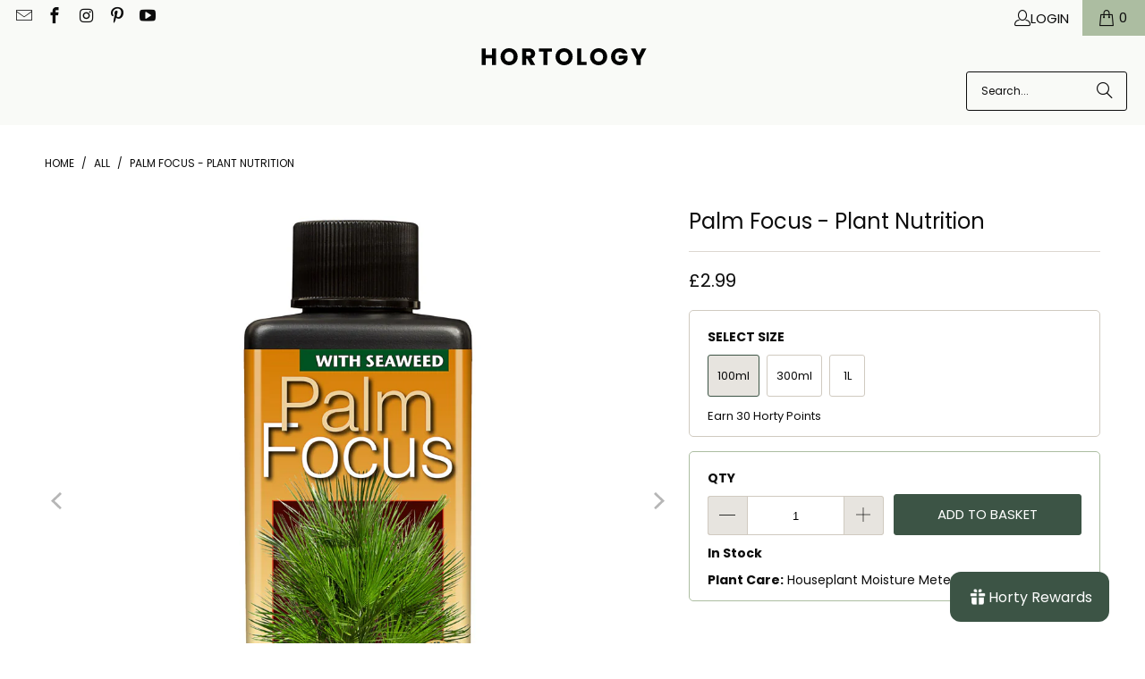

--- FILE ---
content_type: text/html; charset=utf-8
request_url: https://hortology.co.uk/products/palm-focus-plant-nutrition
body_size: 129347
content:
<!DOCTYPE html>
<html class="no-js no-touch" lang="en">
  <head>
    <script src="//hortology.co.uk/cdn/shop/files/pandectes-rules.js?v=4254805752444373496"></script>
	<script id="pandectes-rules">   /* PANDECTES-GDPR: DO NOT MODIFY AUTO GENERATED CODE OF THIS SCRIPT */      window.PandectesSettings = {"store":{"id":17061307,"plan":"plus","theme":"Turbo - Boost Qikify 9.2","primaryLocale":"en","adminMode":false},"tsPublished":1713364590,"declaration":{"showPurpose":false,"showProvider":false,"declIntroText":"We use cookies to optimize website functionality, analyze the performance, and provide personalized experience to you. Some cookies are essential to make the website operate and function correctly. Those cookies cannot be disabled. In this window you can manage your preference of cookies.","showDateGenerated":true},"language":{"languageMode":"Single","fallbackLanguage":"en","languageDetection":"browser","languagesSupported":[]},"texts":{"managed":{"headerText":{"en":"We respect your privacy"},"consentText":{"en":"Hortology uses cookies to ensure you get the best experience."},"dismissButtonText":{"en":"DISMISS"},"linkText":{"en":"Learn more"},"imprintText":{"en":"Imprint"},"preferencesButtonText":{"en":"PREFERENCES"},"allowButtonText":{"en":"ACCEPT"},"denyButtonText":{"en":"DECLINE"},"leaveSiteButtonText":{"en":"Leave this site"},"cookiePolicyText":{"en":"Cookie policy"},"preferencesPopupTitleText":{"en":"Manage consent preferences"},"preferencesPopupIntroText":{"en":"We use cookies to optimise website functionality, analyze the performance, and provide a personalised experience to you. Some cookies are essential to make the website operate and function correctly. Those cookies cannot be disabled. In this window you can manage your cookie preferences."},"preferencesPopupCloseButtonText":{"en":"CLOSE"},"preferencesPopupAcceptAllButtonText":{"en":"ACCEPT ALL"},"preferencesPopupRejectAllButtonText":{"en":"REJECT ALL"},"preferencesPopupSaveButtonText":{"en":"SAVE PREFERENCES"},"accessSectionTitleText":{"en":"Data portability"},"accessSectionParagraphText":{"en":"You have the right to request access to your data at any time."},"rectificationSectionTitleText":{"en":"Data Rectification"},"rectificationSectionParagraphText":{"en":"You have the right to request your data to be updated whenever you think it is appropriate."},"erasureSectionTitleText":{"en":"Right to be forgotten"},"erasureSectionParagraphText":{"en":"You have the right to ask all your data to be erased. After that, you will no longer be able to access your account."},"declIntroText":{"en":"We use cookies to optimize website functionality, analyze the performance, and provide personalized experience to you. Some cookies are essential to make the website operate and function correctly. Those cookies cannot be disabled. In this window you can manage your preference of cookies."}},"categories":{"strictlyNecessaryCookiesTitleText":{"en":"Strictly necessary cookies"},"functionalityCookiesTitleText":{"en":"Functional cookies"},"performanceCookiesTitleText":{"en":"Performance cookies"},"targetingCookiesTitleText":{"en":"Targeting cookies"},"unclassifiedCookiesTitleText":{"en":"Unclassified cookies"},"strictlyNecessaryCookiesDescriptionText":{"en":"These cookies are essential in order to enable you to move around the website and use its features, such as accessing secure areas of the website. The website cannot function properly without these cookies."},"functionalityCookiesDescriptionText":{"en":"These cookies enable the site to provide enhanced functionality and personalisation. They may be set by us or by third party providers whose services we have added to our pages. If you do not allow these cookies then some or all of these services may not function properly."},"performanceCookiesDescriptionText":{"en":"These cookies enable us to monitor and improve the performance of our website. For example, they allow us to count visits, identify traffic sources and see which parts of the site are most popular."},"targetingCookiesDescriptionText":{"en":"These cookies may be set through our site by our advertising partners. They may be used by those companies to build a profile of your interests and show you relevant adverts on other sites.    They do not store directly personal information, but are based on uniquely identifying your browser and internet device. If you do not allow these cookies, you will experience less targeted advertising."},"unclassifiedCookiesDescriptionText":{"en":"Unclassified cookies are cookies that we are in the process of classifying, together with the providers of individual cookies."}},"auto":{"declName":{"en":"Name"},"declPath":{"en":"Path"},"declType":{"en":"Type"},"declDomain":{"en":"Domain"},"declPurpose":{"en":"Purpose"},"declProvider":{"en":"Provider"},"declRetention":{"en":"Retention"},"declFirstParty":{"en":"First-party"},"declThirdParty":{"en":"Third-party"},"declSeconds":{"en":"seconds"},"declMinutes":{"en":"minutes"},"declHours":{"en":"hours"},"declDays":{"en":"days"},"declMonths":{"en":"months"},"declYears":{"en":"years"},"declSession":{"en":"Session"},"cookiesDetailsText":{"en":"Cookies details"},"preferencesPopupAlwaysAllowedText":{"en":"Always allowed"},"submitButton":{"en":"Submit"},"submittingButton":{"en":"Submitting..."},"cancelButton":{"en":"Cancel"},"guestsSupportInfoText":{"en":"Please login with your customer account to further proceed."},"guestsSupportEmailPlaceholder":{"en":"E-mail address"},"guestsSupportEmailValidationError":{"en":"Email is not valid"},"guestsSupportEmailSuccessTitle":{"en":"Thank you for your request"},"guestsSupportEmailFailureTitle":{"en":"A problem occurred"},"guestsSupportEmailSuccessMessage":{"en":"If you are registered as a customer of this store, you will soon receive an email with instructions on how to proceed."},"guestsSupportEmailFailureMessage":{"en":"Your request was not submitted. Please try again and if problem persists, contact store owner for assistance."},"confirmationSuccessTitle":{"en":"Your request is verified"},"confirmationFailureTitle":{"en":"A problem occurred"},"confirmationSuccessMessage":{"en":"We will soon get back to you as to your request."},"confirmationFailureMessage":{"en":"Your request was not verified. Please try again and if problem persists, contact store owner for assistance"},"consentSectionTitleText":{"en":"Your cookie consent"},"consentSectionNoConsentText":{"en":"You have not consented to the cookies policy of this website."},"consentSectionConsentedText":{"en":"You consented to the cookies policy of this website on"},"consentStatus":{"en":"Consent preference"},"consentDate":{"en":"Consent date"},"consentId":{"en":"Consent ID"},"consentSectionChangeConsentActionText":{"en":"Change consent preference"},"accessSectionGDPRRequestsActionText":{"en":"Data subject requests"},"accessSectionAccountInfoActionText":{"en":"Personal data"},"accessSectionOrdersRecordsActionText":{"en":"Orders"},"accessSectionDownloadReportActionText":{"en":"Request export"},"rectificationCommentPlaceholder":{"en":"Describe what you want to be updated"},"rectificationCommentValidationError":{"en":"Comment is required"},"rectificationSectionEditAccountActionText":{"en":"Request an update"},"erasureSectionRequestDeletionActionText":{"en":"Request personal data deletion"}}},"library":{"previewMode":false,"fadeInTimeout":0,"defaultBlocked":7,"showLink":true,"showImprintLink":false,"enabled":true,"cookie":{"name":"_pandectes_gdpr","expiryDays":365,"secure":true,"domain":""},"dismissOnScroll":false,"dismissOnWindowClick":false,"dismissOnTimeout":false,"palette":{"popup":{"background":"#DDE3E3","backgroundForCalculations":{"a":1,"b":227,"g":227,"r":221},"text":"#000000"},"button":{"background":"#2D5A5A","backgroundForCalculations":{"a":1,"b":90,"g":90,"r":45},"text":"#FFFFFF","textForCalculation":{"a":1,"b":255,"g":255,"r":255},"border":"transparent"}},"content":{"href":"https://hortology.myshopify.com/policies/privacy-policy","imprintHref":"/","close":"&#10005;","target":"","logo":""},"window":"<div role=\"dialog\" aria-live=\"polite\" aria-label=\"cookieconsent\" aria-describedby=\"cookieconsent:desc\" id=\"pandectes-banner\" class=\"cc-window-wrapper cc-bottom-left-wrapper\"><div class=\"pd-cookie-banner-window cc-window {{classes}}\"><!--googleoff: all-->{{children}}<!--googleon: all--></div></div>","compliance":{"custom":"<div class=\"cc-compliance cc-highlight\">{{preferences}}{{allow}}</div>"},"type":"custom","layouts":{"basic":"{{messagelink}}{{compliance}}"},"position":"bottom-left","theme":"block","revokable":false,"animateRevokable":false,"revokableReset":false,"revokableLogoUrl":"https://cdn.shopify.com/s/files/1/1706/1307/t/79/assets/pandectes-reopen-logo.png?v=1710142041","revokablePlacement":"bottom-left","revokableMarginHorizontal":15,"revokableMarginVertical":15,"static":false,"autoAttach":true,"hasTransition":true,"blacklistPage":[""]},"geolocation":{"brOnly":false,"caOnly":false,"chOnly":false,"euOnly":false,"jpOnly":false,"thOnly":false,"zaOnly":false,"canadaOnly":false,"globalVisibility":true},"dsr":{"guestsSupport":false,"accessSectionDownloadReportAuto":false},"banner":{"resetTs":1709899459,"extraCss":"        .cc-banner-logo {max-width: 24em!important;}    @media(min-width: 768px) {.cc-window.cc-floating{max-width: 24em!important;width: 24em!important;}}    .cc-message, .pd-cookie-banner-window .cc-header, .cc-logo {text-align: left}    .cc-window-wrapper{z-index: 2147483650;}    .cc-window{z-index: 2147483650;font-family: inherit;}    .pd-cookie-banner-window .cc-header{font-family: inherit;}    .pd-cp-ui{font-family: inherit; background-color: #DDE3E3;color:#000000;}    button.pd-cp-btn, a.pd-cp-btn{background-color:#2D5A5A;color:#FFFFFF!important;}    input + .pd-cp-preferences-slider{background-color: rgba(0, 0, 0, 0.3)}    .pd-cp-scrolling-section::-webkit-scrollbar{background-color: rgba(0, 0, 0, 0.3)}    input:checked + .pd-cp-preferences-slider{background-color: rgba(0, 0, 0, 1)}    .pd-cp-scrolling-section::-webkit-scrollbar-thumb {background-color: rgba(0, 0, 0, 1)}    .pd-cp-ui-close{color:#000000;}    .pd-cp-preferences-slider:before{background-color: #DDE3E3}    .pd-cp-title:before {border-color: #000000!important}    .pd-cp-preferences-slider{background-color:#000000}    .pd-cp-toggle{color:#000000!important}    @media(max-width:699px) {.pd-cp-ui-close-top svg {fill: #000000}}    .pd-cp-toggle:hover,.pd-cp-toggle:visited,.pd-cp-toggle:active{color:#000000!important}    .pd-cookie-banner-window {box-shadow: 0 0 18px rgb(0 0 0 / 20%);}  .pd-cp-ui-intro {font-weight:400;}.pd-cp-purpose-description {font-weight:400;}@media screen and (max-width: 414px) and (orientation: portrait), screen and (max-width: 736px) and (orientation: landscape) {    .cc-window.cc-bottom {        position: fixed;        bottom: 80px !important;        left: 0;        right: 0;    }}","customJavascript":null,"showPoweredBy":false,"revokableTrigger":false,"hybridStrict":false,"cookiesBlockedByDefault":"7","isActive":true,"implicitSavePreferences":true,"cookieIcon":false,"blockBots":false,"showCookiesDetails":false,"hasTransition":true,"blockingPage":false,"showOnlyLandingPage":false,"leaveSiteUrl":"https://www.google.com","linkRespectStoreLang":false},"cookies":{"0":[{"name":"keep_alive","domain":"hortology.co.uk","path":"/","provider":"Shopify","firstParty":true,"retention":"30 minute(s)","expires":30,"unit":"declMinutes","purpose":{"en":"Used in connection with buyer localization."}},{"name":"secure_customer_sig","domain":"hortology.co.uk","path":"/","provider":"Shopify","firstParty":true,"retention":"1 year(s)","expires":1,"unit":"declYears","purpose":{"en":"Used in connection with customer login."}},{"name":"localization","domain":"hortology.co.uk","path":"/","provider":"Shopify","firstParty":true,"retention":"1 year(s)","expires":1,"unit":"declYears","purpose":{"en":"Shopify store localization"}},{"name":"cart_currency","domain":"hortology.co.uk","path":"/","provider":"Shopify","firstParty":true,"retention":"2 ","expires":2,"unit":"declSession","purpose":{"en":"The cookie is necessary for the secure checkout and payment function on the website. This function is provided by shopify.com."}},{"name":"_cmp_a","domain":".hortology.co.uk","path":"/","provider":"Shopify","firstParty":true,"retention":"1 day(s)","expires":1,"unit":"declDays","purpose":{"en":"Used for managing customer privacy settings."}},{"name":"_tracking_consent","domain":".hortology.co.uk","path":"/","provider":"Shopify","firstParty":true,"retention":"1 year(s)","expires":1,"unit":"declYears","purpose":{"en":"Tracking preferences."}},{"name":"shopify_pay_redirect","domain":"hortology.co.uk","path":"/","provider":"Shopify","firstParty":true,"retention":"1 hour(s)","expires":1,"unit":"declHours","purpose":{"en":"The cookie is necessary for the secure checkout and payment function on the website. This function is provided by shopify.com."}},{"name":"_secure_session_id","domain":"hortology.co.uk","path":"/","provider":"Shopify","firstParty":true,"retention":"1 month(s)","expires":1,"unit":"declMonths","purpose":{"en":"Used in connection with navigation through a storefront."}}],"1":[{"name":"_pinterest_ct_ua","domain":".ct.pinterest.com","path":"/","provider":"Pinterest","firstParty":false,"retention":"1 year(s)","expires":1,"unit":"declYears","purpose":{"en":"Used to group actions across pages."}},{"name":"wpm-domain-test","domain":"hortology.co.uk","path":"/","provider":"Shopify","firstParty":true,"retention":"Session","expires":1,"unit":"declSeconds","purpose":{"en":"Used to test the storage of parameters about products added to the cart or payment currency"}},{"name":"wpm-domain-test","domain":"uk","path":"/","provider":"Shopify","firstParty":false,"retention":"Session","expires":1,"unit":"declSeconds","purpose":{"en":"Used to test the storage of parameters about products added to the cart or payment currency"}},{"name":"wpm-domain-test","domain":"co.uk","path":"/","provider":"Shopify","firstParty":false,"retention":"Session","expires":1,"unit":"declSeconds","purpose":{"en":"Used to test the storage of parameters about products added to the cart or payment currency"}}],"2":[{"name":"_shopify_y","domain":".hortology.co.uk","path":"/","provider":"Shopify","firstParty":true,"retention":"1 year(s)","expires":1,"unit":"declYears","purpose":{"en":"Shopify analytics."}},{"name":"_orig_referrer","domain":".hortology.co.uk","path":"/","provider":"Shopify","firstParty":true,"retention":"2 ","expires":2,"unit":"declSession","purpose":{"en":"Tracks landing pages."}},{"name":"_shopify_s","domain":".hortology.co.uk","path":"/","provider":"Shopify","firstParty":true,"retention":"30 minute(s)","expires":30,"unit":"declMinutes","purpose":{"en":"Shopify analytics."}},{"name":"_shopify_sa_t","domain":".hortology.co.uk","path":"/","provider":"Shopify","firstParty":true,"retention":"30 minute(s)","expires":30,"unit":"declMinutes","purpose":{"en":"Shopify analytics relating to marketing & referrals."}},{"name":"_shopify_sa_p","domain":".hortology.co.uk","path":"/","provider":"Shopify","firstParty":true,"retention":"30 minute(s)","expires":30,"unit":"declMinutes","purpose":{"en":"Shopify analytics relating to marketing & referrals."}},{"name":"_landing_page","domain":".hortology.co.uk","path":"/","provider":"Shopify","firstParty":true,"retention":"2 ","expires":2,"unit":"declSession","purpose":{"en":"Tracks landing pages."}},{"name":"_shopify_s","domain":"uk","path":"/","provider":"Shopify","firstParty":false,"retention":"Session","expires":1,"unit":"declSeconds","purpose":{"en":"Shopify analytics."}},{"name":"__cf_bm","domain":".reviews.io","path":"/","provider":"CloudFlare","firstParty":false,"retention":"30 minute(s)","expires":30,"unit":"declMinutes","purpose":{"en":"Used to manage incoming traffic that matches criteria associated with bots."}},{"name":"_shopify_s","domain":"co.uk","path":"/","provider":"Shopify","firstParty":false,"retention":"Session","expires":1,"unit":"declSeconds","purpose":{"en":"Shopify analytics."}},{"name":"_boomr_clss","domain":"https://hortology.co.uk","path":"/","provider":"Shopify","firstParty":true,"retention":"Persistent","expires":1,"unit":"declYears","purpose":{"en":"Used to monitor and optimize the performance of Shopify stores."}}],"4":[{"name":"__kla_id","domain":"hortology.co.uk","path":"/","provider":"Klaviyo","firstParty":true,"retention":"1 year(s)","expires":1,"unit":"declYears","purpose":{"en":"Tracks when someone clicks through a Klaviyo email to your website."}},{"name":"_gcl_au","domain":".hortology.co.uk","path":"/","provider":"Google","firstParty":true,"retention":"3 month(s)","expires":3,"unit":"declMonths","purpose":{"en":"Cookie is placed by Google Tag Manager to track conversions."}},{"name":"_pin_unauth","domain":".hortology.co.uk","path":"/","provider":"Pinterest","firstParty":true,"retention":"1 year(s)","expires":1,"unit":"declYears","purpose":{"en":"Used to group actions for users who cannot be identified by Pinterest."}}],"8":[{"name":"ar_debug","domain":".pinterest.com","path":"/","provider":"Unknown","firstParty":false,"retention":"1 year(s)","expires":1,"unit":"declYears","purpose":{"en":""}},{"name":"___ELEVAR_GTM_SUITE--sessionCount","domain":"https://hortology.co.uk","path":"/","provider":"Unknown","firstParty":true,"retention":"Persistent","expires":1,"unit":"declYears","purpose":{"en":""}},{"name":"___ELEVAR_GTM_SUITE--userId","domain":"https://hortology.co.uk","path":"/","provider":"Unknown","firstParty":true,"retention":"Persistent","expires":1,"unit":"declYears","purpose":{"en":""}},{"name":"___ELEVAR_GTM_SUITE--cookies","domain":"https://hortology.co.uk","path":"/","provider":"Unknown","firstParty":true,"retention":"Persistent","expires":1,"unit":"declYears","purpose":{"en":""}},{"name":"___ELEVAR_GTM_SUITE--sessionId","domain":"https://hortology.co.uk","path":"/","provider":"Unknown","firstParty":true,"retention":"Persistent","expires":1,"unit":"declYears","purpose":{"en":""}},{"name":"smile_shopify_data","domain":"https://hortology.co.uk","path":"/","provider":"Unknown","firstParty":true,"retention":"Persistent","expires":1,"unit":"declYears","purpose":{"en":""}},{"name":"boostPFSRecentSearches","domain":"https://hortology.co.uk","path":"/","provider":"Unknown","firstParty":true,"retention":"Persistent","expires":1,"unit":"declYears","purpose":{"en":""}},{"name":"___ELEVAR_GTM_SUITE--params","domain":"https://hortology.co.uk","path":"/","provider":"Unknown","firstParty":true,"retention":"Persistent","expires":1,"unit":"declYears","purpose":{"en":""}},{"name":"klaviyoOnsite","domain":"https://hortology.co.uk","path":"/","provider":"Unknown","firstParty":true,"retention":"Persistent","expires":1,"unit":"declYears","purpose":{"en":""}},{"name":"boostPFSCurrentPage","domain":"https://hortology.co.uk","path":"/","provider":"Unknown","firstParty":true,"retention":"Session","expires":1,"unit":"declYears","purpose":{"en":""}},{"name":"klaviyoPagesVisitCount","domain":"https://hortology.co.uk","path":"/","provider":"Unknown","firstParty":true,"retention":"Session","expires":1,"unit":"declYears","purpose":{"en":""}},{"name":"boostPFSSessionId","domain":"https://hortology.co.uk","path":"/","provider":"Unknown","firstParty":true,"retention":"Persistent","expires":1,"unit":"declYears","purpose":{"en":""}},{"name":"boostPFSCurrentPreviousPage","domain":"https://hortology.co.uk","path":"/","provider":"Unknown","firstParty":true,"retention":"Session","expires":1,"unit":"declYears","purpose":{"en":""}},{"name":"is_eu","domain":"https://hortology.co.uk","path":"/","provider":"Unknown","firstParty":true,"retention":"Session","expires":1,"unit":"declYears","purpose":{"en":""}},{"name":"boostPFSPreviousPageEvent","domain":"https://hortology.co.uk","path":"/","provider":"Unknown","firstParty":true,"retention":"Session","expires":1,"unit":"declYears","purpose":{"en":""}},{"name":"__storage_test__","domain":"https://hortology.co.uk","path":"/","provider":"Unknown","firstParty":true,"retention":"Persistent","expires":1,"unit":"declYears","purpose":{"en":""}},{"name":"_kla_test","domain":"https://hortology.co.uk","path":"/","provider":"Unknown","firstParty":true,"retention":"Persistent","expires":1,"unit":"declYears","purpose":{"en":""}},{"name":"boostPFSCurrentNextPage","domain":"https://hortology.co.uk","path":"/","provider":"Unknown","firstParty":true,"retention":"Session","expires":1,"unit":"declYears","purpose":{"en":""}},{"name":"local-storage-test","domain":"https://hortology.co.uk","path":"/","provider":"Unknown","firstParty":true,"retention":"Persistent","expires":1,"unit":"declYears","purpose":{"en":""}}]},"blocker":{"isActive":false,"googleConsentMode":{"id":"","analyticsId":"","isActive":false,"adStorageCategory":4,"analyticsStorageCategory":2,"personalizationStorageCategory":1,"functionalityStorageCategory":1,"customEvent":false,"securityStorageCategory":0,"redactData":true,"urlPassthrough":false,"dataLayerProperty":"dataLayer","waitForUpdate":2000},"facebookPixel":{"id":"","isActive":false,"ldu":false},"rakuten":{"isActive":false,"cmp":false,"ccpa":false},"klaviyoIsActive":false,"gpcIsActive":false,"defaultBlocked":7,"patterns":{"whiteList":[],"blackList":{"1":[],"2":[],"4":[],"8":[]},"iframesWhiteList":[],"iframesBlackList":{"1":[],"2":[],"4":[],"8":[]},"beaconsWhiteList":[],"beaconsBlackList":{"1":[],"2":[],"4":[],"8":[]}}}}      !function(){"use strict";window.PandectesRules=window.PandectesRules||{},window.PandectesRules.manualBlacklist={1:[],2:[],4:[]},window.PandectesRules.blacklistedIFrames={1:[],2:[],4:[]},window.PandectesRules.blacklistedCss={1:[],2:[],4:[]},window.PandectesRules.blacklistedBeacons={1:[],2:[],4:[]};var e="javascript/blocked",t="_pandectes_gdpr";function n(e){return new RegExp(e.replace(/[/\\.+?$()]/g,"\\$&").replace("*","(.*)"))}var a=function(e){try{return JSON.parse(e)}catch(e){return!1}},r=function(e){var t=arguments.length>1&&void 0!==arguments[1]?arguments[1]:"log",n=new URLSearchParams(window.location.search);n.get("log")&&console[t]("PandectesRules: ".concat(e))};function o(e){var t=document.createElement("script");t.async=!0,t.src=e,document.head.appendChild(t)}function i(e,t){var n=Object.keys(e);if(Object.getOwnPropertySymbols){var a=Object.getOwnPropertySymbols(e);t&&(a=a.filter((function(t){return Object.getOwnPropertyDescriptor(e,t).enumerable}))),n.push.apply(n,a)}return n}function s(e){for(var t=1;t<arguments.length;t++){var n=null!=arguments[t]?arguments[t]:{};t%2?i(Object(n),!0).forEach((function(t){l(e,t,n[t])})):Object.getOwnPropertyDescriptors?Object.defineProperties(e,Object.getOwnPropertyDescriptors(n)):i(Object(n)).forEach((function(t){Object.defineProperty(e,t,Object.getOwnPropertyDescriptor(n,t))}))}return e}function c(e){return c="function"==typeof Symbol&&"symbol"==typeof Symbol.iterator?function(e){return typeof e}:function(e){return e&&"function"==typeof Symbol&&e.constructor===Symbol&&e!==Symbol.prototype?"symbol":typeof e},c(e)}function l(e,t,n){return t in e?Object.defineProperty(e,t,{value:n,enumerable:!0,configurable:!0,writable:!0}):e[t]=n,e}function d(e,t){return function(e){if(Array.isArray(e))return e}(e)||function(e,t){var n=null==e?null:"undefined"!=typeof Symbol&&e[Symbol.iterator]||e["@@iterator"];if(null==n)return;var a,r,o=[],i=!0,s=!1;try{for(n=n.call(e);!(i=(a=n.next()).done)&&(o.push(a.value),!t||o.length!==t);i=!0);}catch(e){s=!0,r=e}finally{try{i||null==n.return||n.return()}finally{if(s)throw r}}return o}(e,t)||f(e,t)||function(){throw new TypeError("Invalid attempt to destructure non-iterable instance.\nIn order to be iterable, non-array objects must have a [Symbol.iterator]() method.")}()}function u(e){return function(e){if(Array.isArray(e))return p(e)}(e)||function(e){if("undefined"!=typeof Symbol&&null!=e[Symbol.iterator]||null!=e["@@iterator"])return Array.from(e)}(e)||f(e)||function(){throw new TypeError("Invalid attempt to spread non-iterable instance.\nIn order to be iterable, non-array objects must have a [Symbol.iterator]() method.")}()}function f(e,t){if(e){if("string"==typeof e)return p(e,t);var n=Object.prototype.toString.call(e).slice(8,-1);return"Object"===n&&e.constructor&&(n=e.constructor.name),"Map"===n||"Set"===n?Array.from(e):"Arguments"===n||/^(?:Ui|I)nt(?:8|16|32)(?:Clamped)?Array$/.test(n)?p(e,t):void 0}}function p(e,t){(null==t||t>e.length)&&(t=e.length);for(var n=0,a=new Array(t);n<t;n++)a[n]=e[n];return a}var g=window.PandectesRulesSettings||window.PandectesSettings,y=!(void 0===window.dataLayer||!Array.isArray(window.dataLayer)||!window.dataLayer.some((function(e){return"pandectes_full_scan"===e.event}))),h=function(){var e,n=arguments.length>0&&void 0!==arguments[0]?arguments[0]:t,r="; "+document.cookie,o=r.split("; "+n+"=");if(o.length<2)e={};else{var i=o.pop(),s=i.split(";");e=window.atob(s.shift())}var c=a(e);return!1!==c?c:e}(),v=g.banner.isActive,w=g.blocker,m=w.defaultBlocked,b=w.patterns,k=h&&null!==h.preferences&&void 0!==h.preferences?h.preferences:null,_=y?0:v?null===k?m:k:0,L={1:0==(1&_),2:0==(2&_),4:0==(4&_)},S=b.blackList,C=b.whiteList,P=b.iframesBlackList,A=b.iframesWhiteList,E=b.beaconsBlackList,O=b.beaconsWhiteList,B={blackList:[],whiteList:[],iframesBlackList:{1:[],2:[],4:[],8:[]},iframesWhiteList:[],beaconsBlackList:{1:[],2:[],4:[],8:[]},beaconsWhiteList:[]};[1,2,4].map((function(e){var t;L[e]||((t=B.blackList).push.apply(t,u(S[e].length?S[e].map(n):[])),B.iframesBlackList[e]=P[e].length?P[e].map(n):[],B.beaconsBlackList[e]=E[e].length?E[e].map(n):[])})),B.whiteList=C.length?C.map(n):[],B.iframesWhiteList=A.length?A.map(n):[],B.beaconsWhiteList=O.length?O.map(n):[];var j={scripts:[],iframes:{1:[],2:[],4:[]},beacons:{1:[],2:[],4:[]},css:{1:[],2:[],4:[]}},I=function(t,n){return t&&(!n||n!==e)&&(!B.blackList||B.blackList.some((function(e){return e.test(t)})))&&(!B.whiteList||B.whiteList.every((function(e){return!e.test(t)})))},R=function(e){var t=e.getAttribute("src");return B.blackList&&B.blackList.every((function(e){return!e.test(t)}))||B.whiteList&&B.whiteList.some((function(e){return e.test(t)}))},N=function(e,t){var n=B.iframesBlackList[t],a=B.iframesWhiteList;return e&&(!n||n.some((function(t){return t.test(e)})))&&(!a||a.every((function(t){return!t.test(e)})))},T=function(e,t){var n=B.beaconsBlackList[t],a=B.beaconsWhiteList;return e&&(!n||n.some((function(t){return t.test(e)})))&&(!a||a.every((function(t){return!t.test(e)})))},x=new MutationObserver((function(e){for(var t=0;t<e.length;t++)for(var n=e[t].addedNodes,a=0;a<n.length;a++){var r=n[a],o=r.dataset&&r.dataset.cookiecategory;if(1===r.nodeType&&"LINK"===r.tagName){var i=r.dataset&&r.dataset.href;if(i&&o)switch(o){case"functionality":case"C0001":j.css[1].push(i);break;case"performance":case"C0002":j.css[2].push(i);break;case"targeting":case"C0003":j.css[4].push(i)}}}})),D=new MutationObserver((function(t){for(var n=0;n<t.length;n++)for(var a=t[n].addedNodes,r=function(t){var n=a[t],r=n.src||n.dataset&&n.dataset.src,o=n.dataset&&n.dataset.cookiecategory;if(1===n.nodeType&&"IFRAME"===n.tagName){if(r){var i=!1;N(r,1)||"functionality"===o||"C0001"===o?(i=!0,j.iframes[1].push(r)):N(r,2)||"performance"===o||"C0002"===o?(i=!0,j.iframes[2].push(r)):(N(r,4)||"targeting"===o||"C0003"===o)&&(i=!0,j.iframes[4].push(r)),i&&(n.removeAttribute("src"),n.setAttribute("data-src",r))}}else if(1===n.nodeType&&"IMG"===n.tagName){if(r){var s=!1;T(r,1)?(s=!0,j.beacons[1].push(r)):T(r,2)?(s=!0,j.beacons[2].push(r)):T(r,4)&&(s=!0,j.beacons[4].push(r)),s&&(n.removeAttribute("src"),n.setAttribute("data-src",r))}}else if(1===n.nodeType&&"LINK"===n.tagName){var c=n.dataset&&n.dataset.href;if(c&&o)switch(o){case"functionality":case"C0001":j.css[1].push(c);break;case"performance":case"C0002":j.css[2].push(c);break;case"targeting":case"C0003":j.css[4].push(c)}}else if(1===n.nodeType&&"SCRIPT"===n.tagName){var l=n.type,d=!1;if(I(r,l))d=!0;else if(r&&o)switch(o){case"functionality":case"C0001":d=!0,window.PandectesRules.manualBlacklist[1].push(r);break;case"performance":case"C0002":d=!0,window.PandectesRules.manualBlacklist[2].push(r);break;case"targeting":case"C0003":d=!0,window.PandectesRules.manualBlacklist[4].push(r)}if(d){j.scripts.push([n,l]),n.type=e;n.addEventListener("beforescriptexecute",(function t(a){n.getAttribute("type")===e&&a.preventDefault(),n.removeEventListener("beforescriptexecute",t)})),n.parentElement&&n.parentElement.removeChild(n)}}},o=0;o<a.length;o++)r(o)})),M=document.createElement,z={src:Object.getOwnPropertyDescriptor(HTMLScriptElement.prototype,"src"),type:Object.getOwnPropertyDescriptor(HTMLScriptElement.prototype,"type")};window.PandectesRules.unblockCss=function(e){var t=j.css[e]||[];t.length&&r("Unblocking CSS for ".concat(e)),t.forEach((function(e){var t=document.querySelector('link[data-href^="'.concat(e,'"]'));t.removeAttribute("data-href"),t.href=e})),j.css[e]=[]},window.PandectesRules.unblockIFrames=function(e){var t=j.iframes[e]||[];t.length&&r("Unblocking IFrames for ".concat(e)),B.iframesBlackList[e]=[],t.forEach((function(e){var t=document.querySelector('iframe[data-src^="'.concat(e,'"]'));t.removeAttribute("data-src"),t.src=e})),j.iframes[e]=[]},window.PandectesRules.unblockBeacons=function(e){var t=j.beacons[e]||[];t.length&&r("Unblocking Beacons for ".concat(e)),B.beaconsBlackList[e]=[],t.forEach((function(e){var t=document.querySelector('img[data-src^="'.concat(e,'"]'));t.removeAttribute("data-src"),t.src=e})),j.beacons[e]=[]},window.PandectesRules.unblockInlineScripts=function(e){var t=1===e?"functionality":2===e?"performance":"targeting";document.querySelectorAll('script[type="javascript/blocked"][data-cookiecategory="'.concat(t,'"]')).forEach((function(e){var t=e.textContent;e.parentNode.removeChild(e);var n=document.createElement("script");n.type="text/javascript",n.textContent=t,document.body.appendChild(n)}))},window.PandectesRules.unblock=function(t){t.length<1?(B.blackList=[],B.whiteList=[],B.iframesBlackList=[],B.iframesWhiteList=[]):(B.blackList&&(B.blackList=B.blackList.filter((function(e){return t.every((function(t){return"string"==typeof t?!e.test(t):t instanceof RegExp?e.toString()!==t.toString():void 0}))}))),B.whiteList&&(B.whiteList=[].concat(u(B.whiteList),u(t.map((function(e){if("string"==typeof e){var t=".*"+n(e)+".*";if(B.whiteList.every((function(e){return e.toString()!==t.toString()})))return new RegExp(t)}else if(e instanceof RegExp&&B.whiteList.every((function(t){return t.toString()!==e.toString()})))return e;return null})).filter(Boolean)))));for(var a=document.querySelectorAll('script[type="'.concat(e,'"]')),o=0;o<a.length;o++){var i=a[o];R(i)&&(j.scripts.push([i,"application/javascript"]),i.parentElement.removeChild(i))}var s=0;u(j.scripts).forEach((function(e,t){var n=d(e,2),a=n[0],r=n[1];if(R(a)){for(var o=document.createElement("script"),i=0;i<a.attributes.length;i++){var c=a.attributes[i];"src"!==c.name&&"type"!==c.name&&o.setAttribute(c.name,a.attributes[i].value)}o.setAttribute("src",a.src),o.setAttribute("type",r||"application/javascript"),document.head.appendChild(o),j.scripts.splice(t-s,1),s++}})),0==B.blackList.length&&0===B.iframesBlackList[1].length&&0===B.iframesBlackList[2].length&&0===B.iframesBlackList[4].length&&0===B.beaconsBlackList[1].length&&0===B.beaconsBlackList[2].length&&0===B.beaconsBlackList[4].length&&(r("Disconnecting observers"),D.disconnect(),x.disconnect())};var W,F,U=g.store.adminMode,q=g.blocker,J=q.defaultBlocked;W=function(){!function(){var e=window.Shopify.trackingConsent;if(!1!==e.shouldShowBanner()||null!==k||7!==J)try{var t=U&&!(window.Shopify&&window.Shopify.AdminBarInjector),n={preferences:0==(1&_)||y||t,analytics:0==(2&_)||y||t,marketing:0==(4&_)||y||t};e.firstPartyMarketingAllowed()===n.marketing&&e.analyticsProcessingAllowed()===n.analytics&&e.preferencesProcessingAllowed()===n.preferences||(n.sale_of_data=n.marketing,e.setTrackingConsent(n,(function(e){e&&e.error?r("Shopify.customerPrivacy API - failed to setTrackingConsent"):r("setTrackingConsent(".concat(JSON.stringify(n),")"))})))}catch(e){r("Shopify.customerPrivacy API - exception")}}(),function(){var e=window.Shopify.trackingConsent,t=e.currentVisitorConsent();if(q.gpcIsActive&&"CCPA"===e.getRegulation()&&"no"===t.gpc&&"yes"!==t.sale_of_data){var n={sale_of_data:!1};e.setTrackingConsent(n,(function(e){e&&e.error?r("Shopify.customerPrivacy API - failed to setTrackingConsent({".concat(JSON.stringify(n),")")):r("setTrackingConsent(".concat(JSON.stringify(n),")"))}))}}()},F=null,window.Shopify&&window.Shopify.loadFeatures&&window.Shopify.trackingConsent?W():F=setInterval((function(){window.Shopify&&window.Shopify.loadFeatures&&(clearInterval(F),window.Shopify.loadFeatures([{name:"consent-tracking-api",version:"0.1"}],(function(e){e?r("Shopify.customerPrivacy API - failed to load"):(r("shouldShowBanner() -> ".concat(window.Shopify.trackingConsent.shouldShowBanner()," | saleOfDataRegion() -> ").concat(window.Shopify.trackingConsent.saleOfDataRegion())),W())})))}),10);var G=g.banner.isActive,H=g.blocker.googleConsentMode,$=H.isActive,K=H.customEvent,V=H.id,Y=void 0===V?"":V,Q=H.analyticsId,X=void 0===Q?"":Q,Z=H.adwordsId,ee=void 0===Z?"":Z,te=H.redactData,ne=H.urlPassthrough,ae=H.adStorageCategory,re=H.analyticsStorageCategory,oe=H.functionalityStorageCategory,ie=H.personalizationStorageCategory,se=H.securityStorageCategory,ce=H.dataLayerProperty,le=void 0===ce?"dataLayer":ce,de=H.waitForUpdate,ue=void 0===de?0:de,fe=H.useNativeChannel,pe=void 0!==fe&&fe;function ge(){window[le].push(arguments)}window[le]=window[le]||[];var ye,he,ve={hasInitialized:!1,useNativeChannel:!1,ads_data_redaction:!1,url_passthrough:!1,data_layer_property:"dataLayer",storage:{ad_storage:"granted",ad_user_data:"granted",ad_personalization:"granted",analytics_storage:"granted",functionality_storage:"granted",personalization_storage:"granted",security_storage:"granted"}};if(G&&$){var we=0==(_&ae)?"granted":"denied",me=0==(_&re)?"granted":"denied",be=0==(_&oe)?"granted":"denied",ke=0==(_&ie)?"granted":"denied",_e=0==(_&se)?"granted":"denied";ve.hasInitialized=!0,ve.useNativeChannel=pe,ve.ads_data_redaction="denied"===we&&te,ve.url_passthrough=ne,ve.storage.ad_storage=we,ve.storage.ad_user_data=we,ve.storage.ad_personalization=we,ve.storage.analytics_storage=me,ve.storage.functionality_storage=be,ve.storage.personalization_storage=ke,ve.storage.security_storage=_e,ue&&(ve.storage.wait_for_update="denied"===me||"denied"===we?ue:0),ve.data_layer_property=le||"dataLayer",ve.ads_data_redaction&&ge("set","ads_data_redaction",ve.ads_data_redaction),ve.url_passthrough&&ge("set","url_passthrough",ve.url_passthrough),ve.useNativeChannel&&(window[le].push=function(){for(var e=!1,t=arguments.length,n=new Array(t),a=0;a<t;a++)n[a]=arguments[a];if(n&&n[0]){var r=n[0][0],o=n[0][1],i=n[0][2],s=i&&"object"===c(i)&&4===Object.values(i).length&&i.ad_storage&&i.analytics_storage&&i.ad_user_data&&i.ad_personalization;if("consent"===r&&s)if("default"===o)i.functionality_storage=ve.storage.functionality_storage,i.personalization_storage=ve.storage.personalization_storage,i.security_storage="granted",ve.storage.wait_for_update&&(i.wait_for_update=ve.storage.wait_for_update),e=!0;else if("update"===o){try{var l=window.Shopify.customerPrivacy.preferencesProcessingAllowed()?"granted":"denied";i.functionality_storage=l,i.personalization_storage=l}catch(e){}i.security_storage="granted"}}var d=Array.prototype.push.apply(this,n);return e&&window.dispatchEvent(new CustomEvent("PandectesEvent_NativeApp")),d}),pe?window.addEventListener("PandectesEvent_NativeApp",Le):Le()}function Le(){!1===pe?(console.log("Pandectes: Google Consent Mode (av2)"),ge("consent","default",ve.storage)):console.log("Pandectes: Google Consent Mode (av2nc)"),(Y.length||X.length||ee.length)&&(window[ve.data_layer_property].push({"pandectes.start":(new Date).getTime(),event:"pandectes-rules.min.js"}),(X.length||ee.length)&&ge("js",new Date));var e="https://www.googletagmanager.com";if(Y.length){var t=Y.split(",");window[ve.data_layer_property].push({"gtm.start":(new Date).getTime(),event:"gtm.js"});for(var n=0;n<t.length;n++){var a="dataLayer"!==ve.data_layer_property?"&l=".concat(ve.data_layer_property):"";o("".concat(e,"/gtm.js?id=").concat(t[n].trim()).concat(a))}}if(X.length)for(var r=X.split(","),i=0;i<r.length;i++){var s=r[i].trim();s.length&&(o("".concat(e,"/gtag/js?id=").concat(s)),ge("config",s,{send_page_view:!1}))}if(ee.length)for(var c=ee.split(","),l=0;l<c.length;l++){var d=c[l].trim();d.length&&(o("".concat(e,"/gtag/js?id=").concat(d)),ge("config",d,{allow_enhanced_conversions:!0}))}pe&&window.removeEventListener("PandectesEvent_NativeApp",Le)}G&&K&&(he=7===(ye=_)?"deny":0===ye?"allow":"mixed",window[le].push({event:"Pandectes_Consent_Update",pandectes_status:he,pandectes_categories:{C0000:"allow",C0001:L[1]?"allow":"deny",C0002:L[2]?"allow":"deny",C0003:L[4]?"allow":"deny"}}));var Se=g.blocker,Ce=Se.klaviyoIsActive,Pe=Se.googleConsentMode.adStorageCategory;Ce&&window.addEventListener("PandectesEvent_OnConsent",(function(e){var t=e.detail.preferences;if(null!=t){var n=0==(t&Pe)?"granted":"denied";void 0!==window.klaviyo&&window.klaviyo.isIdentified()&&window.klaviyo.push(["identify",{ad_personalization:n,ad_user_data:n}])}})),g.banner.revokableTrigger&&window.addEventListener("PandectesEvent_OnInitialize",(function(){document.querySelectorAll('[href*="#reopenBanner"]').forEach((function(e){e.onclick=function(e){e.preventDefault(),window.Pandectes.fn.revokeConsent()}}))})),window.PandectesRules.gcm=ve;var Ae=g.banner.isActive,Ee=g.blocker.isActive;r("Prefs: ".concat(_," | Banner: ").concat(Ae?"on":"off"," | Blocker: ").concat(Ee?"on":"off"));var Oe=null===k&&/\/checkouts\//.test(window.location.pathname);0!==_&&!1===y&&Ee&&!Oe&&(r("Blocker will execute"),document.createElement=function(){for(var t=arguments.length,n=new Array(t),a=0;a<t;a++)n[a]=arguments[a];if("script"!==n[0].toLowerCase())return M.bind?M.bind(document).apply(void 0,n):M;var r=M.bind(document).apply(void 0,n);try{Object.defineProperties(r,{src:s(s({},z.src),{},{set:function(t){I(t,r.type)&&z.type.set.call(this,e),z.src.set.call(this,t)}}),type:s(s({},z.type),{},{get:function(){var t=z.type.get.call(this);return t===e||I(this.src,t)?null:t},set:function(t){var n=I(r.src,r.type)?e:t;z.type.set.call(this,n)}})}),r.setAttribute=function(t,n){if("type"===t){var a=I(r.src,r.type)?e:n;z.type.set.call(r,a)}else"src"===t?(I(n,r.type)&&z.type.set.call(r,e),z.src.set.call(r,n)):HTMLScriptElement.prototype.setAttribute.call(r,t,n)}}catch(e){console.warn("Yett: unable to prevent script execution for script src ",r.src,".\n",'A likely cause would be because you are using a third-party browser extension that monkey patches the "document.createElement" function.')}return r},D.observe(document.documentElement,{childList:!0,subtree:!0}),x.observe(document.documentElement,{childList:!0,subtree:!0}))}();
</script>
  <script>
    window.Store = window.Store || {};
    window.Store.id = 17061307;
  </script>
    <meta charset="utf-8">
    <meta http-equiv="cleartype" content="on">
    <meta name="robots" content="index,follow">
    <meta name="p:domain_verify" content="a7fb27c7d5264aa1b2014ae480b4544b"/>
    <meta name="facebook-domain-verification" content="pg73u3m4wz096l3rz4jw99u9vec7dq" />

    <!-- Mobile Specific Metas -->
    <meta name="HandheldFriendly" content="True">
    <meta name="MobileOptimized" content="320">
    <meta name="viewport" content="width=device-width,initial-scale=1">
    <meta name="theme-color" content="#ffffff">

    
    <title>
      Palm Focus - Plant Nutrition - Houseplant Care | Hortology - HORTOLOGY
    </title>

    
      <meta name="description" content="Buy Palm Focus - Plant Nutrition, a unique liquid concentrated fertiliser formulated precisely for palms. Suitable for all palms, indoors or outdoors."/>
    

    <script src="https://www.google.com/recaptcha/api.js" async defer></script>

    <link rel="preconnect" href="https://fonts.shopifycdn.com" />
    <link rel="preconnect" href="https://cdn.shopify.com" />
    <link rel="preconnect" href="https://cdn.shopifycloud.com" />

    <link rel="dns-prefetch" href="https://v.shopify.com" />
    <link rel="dns-prefetch" href="https://www.youtube.com" />
    <link rel="dns-prefetch" href="https://vimeo.com" />

    <link rel="preload" href="//hortology.co.uk/cdn/shop/t/97/assets/custom.css?v=183338620268640388731764156058" as="style">

     <!-- custom font -->
    <link rel="preload" href="//hortology.co.uk/cdn/shop/t/97/assets/CormorantGaramond-Regular.woff2?v=93251729906284005751757315866" as="font" type="font/woff2" crossorigin>
    <link rel="preload" href="//hortology.co.uk/cdn/shop/t/97/assets/CormorantGaramond-Bold.woff2?v=91610368973967225061757315853" as="font" type="font/woff2" crossorigin>
    
    <link href="//hortology.co.uk/cdn/shop/t/97/assets/jquery.min.js?v=147293088974801289311745052439" as="script" rel="preload">
    
    <link rel="preload" href="//hortology.co.uk/cdn/shop/t/97/assets/custom.js?v=146027758511243521751745052439" as="script">
  
    <!-- Stylesheet for Fancybox library -->
    <link rel="stylesheet" href="//hortology.co.uk/cdn/shop/t/97/assets/fancybox.css?v=19278034316635137701745052439" type="text/css" media="all" defer>

    <!-- Stylesheets for Turbo -->
    <link href="//hortology.co.uk/cdn/shop/t/97/assets/styles.css?v=69793051546099843631767985637" rel="stylesheet" type="text/css" media="all" />
    <link href="//hortology.co.uk/cdn/shop/t/97/assets/custom.css?v=183338620268640388731764156058" rel="stylesheet" type="text/css" media="all" />
    
    <!-- Icons -->
    <!-- /snippets/favicons.liquid -->
<!-- FAVICONS -->
<link rel="icon" type="image/png" href="https://cdn.shopify.com/s/files/1/1706/1307/files/favicon-96x96.png?v=1746102945" sizes="96x96" />
<link rel="icon" type="image/svg+xml" href="https://cdn.shopify.com/s/files/1/1706/1307/files/favicon.svg?v=1746102946" />
<link rel="apple-touch-icon" sizes="180x180" href="https://cdn.shopify.com/s/files/1/1706/1307/files/apple-touch-icon_8bee1053-6310-43a2-9fa2-b2ab290816fc.png?v=1746102945" />
<meta name="apple-mobile-web-app-title" content="Hortology" />
<link rel="manifest" href="https://cdn.shopify.com/s/files/1/1706/1307/files/site_bac1fa54-bb05-4d7d-9705-90d740f5dc56.webmanifest?v=1746103140" />
    
    <link rel="canonical" href="https://hortology.co.uk/products/palm-focus-plant-nutrition"/>

    

    

    

    
    <script>
      window.PXUTheme = window.PXUTheme || {};
      window.PXUTheme.version = '9.2.0';
      window.PXUTheme.name = 'Turbo';
    </script>
    


    
<template id="price-ui"><span class="price " data-price></span><span class="compare-at-price" data-compare-at-price></span><span class="unit-pricing" data-unit-pricing></span></template>
    <template id="price-ui-badge"><div class="price-ui-badge__sticker price-ui-badge__sticker--">
    <span class="price-ui-badge__sticker-text" data-badge></span>
  </div></template>
    
    <template id="price-ui__price"><span class="money" data-price></span></template>
    <template id="price-ui__price-range"><span class="price-min" data-price-min><span class="money" data-price></span></span> - <span class="price-max" data-price-max><span class="money" data-price></span></span></template>
    <template id="price-ui__unit-pricing"><span class="unit-quantity" data-unit-quantity></span> | <span class="unit-price" data-unit-price><span class="money" data-price></span></span> / <span class="unit-measurement" data-unit-measurement></span></template>
    <template id="price-ui-badge__percent-savings-range">Save up to <span data-price-percent></span>%</template>
    <template id="price-ui-badge__percent-savings">Save <span data-price-percent></span>%</template>
    <template id="price-ui-badge__price-savings-range">Save up to <span class="money" data-price></span></template>
    <template id="price-ui-badge__price-savings">Save <span class="money" data-price></span></template>
    <template id="price-ui-badge__on-sale">Sale</template>
    <template id="price-ui-badge__sold-out">Sold out</template>
    <template id="price-ui-badge__in-stock">In stock</template>
    


    <script>
      
window.PXUTheme = window.PXUTheme || {};


window.PXUTheme.theme_settings = {};
window.PXUTheme.currency = {};
window.PXUTheme.routes = window.PXUTheme.routes || {};


window.PXUTheme.theme_settings.display_tos_checkbox = false;
window.PXUTheme.theme_settings.go_to_checkout = false;
window.PXUTheme.theme_settings.cart_action = "ajax";
window.PXUTheme.theme_settings.cart_shipping_calculator = false;


window.PXUTheme.theme_settings.collection_swatches = true;
window.PXUTheme.theme_settings.collection_secondary_image = true;


window.PXUTheme.currency.show_multiple_currencies = false;
window.PXUTheme.currency.shop_currency = "GBP";
window.PXUTheme.currency.default_currency = "GBP";
window.PXUTheme.currency.display_format = "money_format";
window.PXUTheme.currency.money_format = "£{{amount}}";
window.PXUTheme.currency.money_format_no_currency = "£{{amount}}";
window.PXUTheme.currency.money_format_currency = "£{{amount}} GBP";
window.PXUTheme.currency.native_multi_currency = false;
window.PXUTheme.currency.iso_code = "GBP";
window.PXUTheme.currency.symbol = "£";


window.PXUTheme.theme_settings.display_inventory_left = true;
window.PXUTheme.theme_settings.inventory_threshold = 1;
window.PXUTheme.theme_settings.limit_quantity = false;


window.PXUTheme.theme_settings.menu_position = null;


window.PXUTheme.theme_settings.newsletter_popup = false;
window.PXUTheme.theme_settings.newsletter_popup_days = "14";
window.PXUTheme.theme_settings.newsletter_popup_mobile = true;
window.PXUTheme.theme_settings.newsletter_popup_seconds = 0;


window.PXUTheme.theme_settings.pagination_type = "infinite_scroll";


window.PXUTheme.theme_settings.enable_shopify_collection_badges = false;
window.PXUTheme.theme_settings.quick_shop_thumbnail_position = null;
window.PXUTheme.theme_settings.product_form_style = "radio";
window.PXUTheme.theme_settings.sale_banner_enabled = true;
window.PXUTheme.theme_settings.display_savings = true;
window.PXUTheme.theme_settings.display_sold_out_price = false;
window.PXUTheme.theme_settings.free_text = "Free";
window.PXUTheme.theme_settings.video_looping = null;
window.PXUTheme.theme_settings.quick_shop_style = "popup";
window.PXUTheme.theme_settings.hover_enabled = false;


window.PXUTheme.routes.cart_url = "/cart";
window.PXUTheme.routes.cart_update_url = "/cart/update";
window.PXUTheme.routes.root_url = "/";
window.PXUTheme.routes.search_url = "/search";
window.PXUTheme.routes.all_products_collection_url = "/collections/all";
window.PXUTheme.routes.product_recommendations_url = "/recommendations/products";
window.PXUTheme.routes.predictive_search_url = "/search/suggest";


window.PXUTheme.theme_settings.image_loading_style = "appear";


window.PXUTheme.theme_settings.enable_autocomplete = true;


window.PXUTheme.theme_settings.page_dots_enabled = true;
window.PXUTheme.theme_settings.slideshow_arrow_size = "light";


window.PXUTheme.theme_settings.quick_shop_enabled = false;


window.PXUTheme.translation = {};


window.PXUTheme.translation.agree_to_terms_warning = "You must agree with the terms and conditions to checkout.";
window.PXUTheme.translation.one_item_left = "In Stock";
window.PXUTheme.translation.items_left_text = "Delivery: 1-2 weeks";
window.PXUTheme.translation.cart_savings_text = "Total Savings";
window.PXUTheme.translation.cart_discount_text = "Discount";
window.PXUTheme.translation.cart_subtotal_text = "Subtotal";
window.PXUTheme.translation.cart_remove_text = "Remove";
window.PXUTheme.translation.cart_free_text = "Free";


window.PXUTheme.translation.newsletter_success_text = "Thank you for joining our mailing list!";


window.PXUTheme.translation.notify_email = "Enter your email address...";
window.PXUTheme.translation.notify_email_value = "Translation missing: en.contact.fields.email";
window.PXUTheme.translation.notify_email_send = "Send";
window.PXUTheme.translation.notify_message_first = "Please notify me when ";
window.PXUTheme.translation.notify_message_last = " becomes available - ";
window.PXUTheme.translation.notify_success_text = "Thanks! We will notify you when this product becomes available!";


window.PXUTheme.translation.add_to_cart = "Add to Basket";
window.PXUTheme.translation.coming_soon_text = "Coming Soon";
window.PXUTheme.translation.sold_out_text = "Sold Out";
window.PXUTheme.translation.sale_text = "Sale";
window.PXUTheme.translation.savings_text = "You Save";
window.PXUTheme.translation.from_text = "from";
window.PXUTheme.translation.new_text = "New";
window.PXUTheme.translation.pre_order_text = "Pre-Order";
window.PXUTheme.translation.unavailable_text = "Unavailable";


window.PXUTheme.translation.all_results = "View all results";
window.PXUTheme.translation.no_results = "Sorry, no results!";


window.PXUTheme.media_queries = {};
window.PXUTheme.media_queries.small = window.matchMedia( "(max-width: 480px)" );
window.PXUTheme.media_queries.medium = window.matchMedia( "(max-width: 798px)" );
window.PXUTheme.media_queries.large = window.matchMedia( "(min-width: 799px)" );
window.PXUTheme.media_queries.larger = window.matchMedia( "(min-width: 960px)" );
window.PXUTheme.media_queries.xlarge = window.matchMedia( "(min-width: 1200px)" );
window.PXUTheme.media_queries.ie10 = window.matchMedia( "all and (-ms-high-contrast: none), (-ms-high-contrast: active)" );
window.PXUTheme.media_queries.tablet = window.matchMedia( "only screen and (min-width: 799px) and (max-width: 1024px)" );
window.PXUTheme.media_queries.mobile_and_tablet = window.matchMedia( "(max-width: 1024px)" );
    </script>

    <script src="//hortology.co.uk/cdn/shop/t/97/assets/custom.js?v=146027758511243521751745052439" defer></script>
  
    

    
      <script src="//hortology.co.uk/cdn/shop/t/97/assets/instantclick.min.js?v=20092422000980684151745052439" data-no-instant defer></script>

      <script data-no-instant>
        window.addEventListener('DOMContentLoaded', function() {

          function inIframe() {
            try {
              return window.self !== window.top;
            } catch (e) {
              return true;
            }
          }

          if (!inIframe()){
            InstantClick.on('change', function() {

              $('head script[src*="shopify"]').each(function() {
                var script = document.createElement('script');
                script.type = 'text/javascript';
                script.src = $(this).attr('src');

                $('body').append(script);
              });

              $('body').removeClass('fancybox-active');
              $.fancybox.destroy();

              //InstantClick.init();

            });
          }
        });
      </script>
    

    <script>
      
    </script>

    
    <script>window.performance && window.performance.mark && window.performance.mark('shopify.content_for_header.start');</script><meta id="shopify-digital-wallet" name="shopify-digital-wallet" content="/17061307/digital_wallets/dialog">
<meta name="shopify-checkout-api-token" content="ef757e0cfde7503d0e7d06f4f9f12a3d">
<link rel="alternate" type="application/json+oembed" href="https://hortology.co.uk/products/palm-focus-plant-nutrition.oembed">
<script async="async" src="/checkouts/internal/preloads.js?locale=en-GB"></script>
<link rel="preconnect" href="https://shop.app" crossorigin="anonymous">
<script async="async" src="https://shop.app/checkouts/internal/preloads.js?locale=en-GB&shop_id=17061307" crossorigin="anonymous"></script>
<script id="apple-pay-shop-capabilities" type="application/json">{"shopId":17061307,"countryCode":"GB","currencyCode":"GBP","merchantCapabilities":["supports3DS"],"merchantId":"gid:\/\/shopify\/Shop\/17061307","merchantName":"HORTOLOGY","requiredBillingContactFields":["postalAddress","email","phone"],"requiredShippingContactFields":["postalAddress","email","phone"],"shippingType":"shipping","supportedNetworks":["visa","maestro","masterCard","amex","discover","elo"],"total":{"type":"pending","label":"HORTOLOGY","amount":"1.00"},"shopifyPaymentsEnabled":true,"supportsSubscriptions":true}</script>
<script id="shopify-features" type="application/json">{"accessToken":"ef757e0cfde7503d0e7d06f4f9f12a3d","betas":["rich-media-storefront-analytics"],"domain":"hortology.co.uk","predictiveSearch":true,"shopId":17061307,"locale":"en"}</script>
<script>var Shopify = Shopify || {};
Shopify.shop = "hortology.myshopify.com";
Shopify.locale = "en";
Shopify.currency = {"active":"GBP","rate":"1.0"};
Shopify.country = "GB";
Shopify.theme = {"name":"Boost broken plus minus buttons","id":179013812604,"schema_name":"Turbo","schema_version":"9.2.0","theme_store_id":null,"role":"main"};
Shopify.theme.handle = "null";
Shopify.theme.style = {"id":null,"handle":null};
Shopify.cdnHost = "hortology.co.uk/cdn";
Shopify.routes = Shopify.routes || {};
Shopify.routes.root = "/";</script>
<script type="module">!function(o){(o.Shopify=o.Shopify||{}).modules=!0}(window);</script>
<script>!function(o){function n(){var o=[];function n(){o.push(Array.prototype.slice.apply(arguments))}return n.q=o,n}var t=o.Shopify=o.Shopify||{};t.loadFeatures=n(),t.autoloadFeatures=n()}(window);</script>
<script>
  window.ShopifyPay = window.ShopifyPay || {};
  window.ShopifyPay.apiHost = "shop.app\/pay";
  window.ShopifyPay.redirectState = null;
</script>
<script id="shop-js-analytics" type="application/json">{"pageType":"product"}</script>
<script defer="defer" async type="module" src="//hortology.co.uk/cdn/shopifycloud/shop-js/modules/v2/client.init-shop-cart-sync_BdyHc3Nr.en.esm.js"></script>
<script defer="defer" async type="module" src="//hortology.co.uk/cdn/shopifycloud/shop-js/modules/v2/chunk.common_Daul8nwZ.esm.js"></script>
<script type="module">
  await import("//hortology.co.uk/cdn/shopifycloud/shop-js/modules/v2/client.init-shop-cart-sync_BdyHc3Nr.en.esm.js");
await import("//hortology.co.uk/cdn/shopifycloud/shop-js/modules/v2/chunk.common_Daul8nwZ.esm.js");

  window.Shopify.SignInWithShop?.initShopCartSync?.({"fedCMEnabled":true,"windoidEnabled":true});

</script>
<script>
  window.Shopify = window.Shopify || {};
  if (!window.Shopify.featureAssets) window.Shopify.featureAssets = {};
  window.Shopify.featureAssets['shop-js'] = {"shop-cart-sync":["modules/v2/client.shop-cart-sync_QYOiDySF.en.esm.js","modules/v2/chunk.common_Daul8nwZ.esm.js"],"init-fed-cm":["modules/v2/client.init-fed-cm_DchLp9rc.en.esm.js","modules/v2/chunk.common_Daul8nwZ.esm.js"],"shop-button":["modules/v2/client.shop-button_OV7bAJc5.en.esm.js","modules/v2/chunk.common_Daul8nwZ.esm.js"],"init-windoid":["modules/v2/client.init-windoid_DwxFKQ8e.en.esm.js","modules/v2/chunk.common_Daul8nwZ.esm.js"],"shop-cash-offers":["modules/v2/client.shop-cash-offers_DWtL6Bq3.en.esm.js","modules/v2/chunk.common_Daul8nwZ.esm.js","modules/v2/chunk.modal_CQq8HTM6.esm.js"],"shop-toast-manager":["modules/v2/client.shop-toast-manager_CX9r1SjA.en.esm.js","modules/v2/chunk.common_Daul8nwZ.esm.js"],"init-shop-email-lookup-coordinator":["modules/v2/client.init-shop-email-lookup-coordinator_UhKnw74l.en.esm.js","modules/v2/chunk.common_Daul8nwZ.esm.js"],"pay-button":["modules/v2/client.pay-button_DzxNnLDY.en.esm.js","modules/v2/chunk.common_Daul8nwZ.esm.js"],"avatar":["modules/v2/client.avatar_BTnouDA3.en.esm.js"],"init-shop-cart-sync":["modules/v2/client.init-shop-cart-sync_BdyHc3Nr.en.esm.js","modules/v2/chunk.common_Daul8nwZ.esm.js"],"shop-login-button":["modules/v2/client.shop-login-button_D8B466_1.en.esm.js","modules/v2/chunk.common_Daul8nwZ.esm.js","modules/v2/chunk.modal_CQq8HTM6.esm.js"],"init-customer-accounts-sign-up":["modules/v2/client.init-customer-accounts-sign-up_C8fpPm4i.en.esm.js","modules/v2/client.shop-login-button_D8B466_1.en.esm.js","modules/v2/chunk.common_Daul8nwZ.esm.js","modules/v2/chunk.modal_CQq8HTM6.esm.js"],"init-shop-for-new-customer-accounts":["modules/v2/client.init-shop-for-new-customer-accounts_CVTO0Ztu.en.esm.js","modules/v2/client.shop-login-button_D8B466_1.en.esm.js","modules/v2/chunk.common_Daul8nwZ.esm.js","modules/v2/chunk.modal_CQq8HTM6.esm.js"],"init-customer-accounts":["modules/v2/client.init-customer-accounts_dRgKMfrE.en.esm.js","modules/v2/client.shop-login-button_D8B466_1.en.esm.js","modules/v2/chunk.common_Daul8nwZ.esm.js","modules/v2/chunk.modal_CQq8HTM6.esm.js"],"shop-follow-button":["modules/v2/client.shop-follow-button_CkZpjEct.en.esm.js","modules/v2/chunk.common_Daul8nwZ.esm.js","modules/v2/chunk.modal_CQq8HTM6.esm.js"],"lead-capture":["modules/v2/client.lead-capture_BntHBhfp.en.esm.js","modules/v2/chunk.common_Daul8nwZ.esm.js","modules/v2/chunk.modal_CQq8HTM6.esm.js"],"checkout-modal":["modules/v2/client.checkout-modal_CfxcYbTm.en.esm.js","modules/v2/chunk.common_Daul8nwZ.esm.js","modules/v2/chunk.modal_CQq8HTM6.esm.js"],"shop-login":["modules/v2/client.shop-login_Da4GZ2H6.en.esm.js","modules/v2/chunk.common_Daul8nwZ.esm.js","modules/v2/chunk.modal_CQq8HTM6.esm.js"],"payment-terms":["modules/v2/client.payment-terms_MV4M3zvL.en.esm.js","modules/v2/chunk.common_Daul8nwZ.esm.js","modules/v2/chunk.modal_CQq8HTM6.esm.js"]};
</script>
<script>(function() {
  var isLoaded = false;
  function asyncLoad() {
    if (isLoaded) return;
    isLoaded = true;
    var urls = ["https:\/\/shopify.covet.pics\/covet-pics-widget-inject.js?shop=hortology.myshopify.com","https:\/\/design-packs.herokuapp.com\/design_packs_file.js?shop=hortology.myshopify.com","\/\/backinstock.useamp.com\/widget\/21555_1767154881.js?category=bis\u0026v=6\u0026shop=hortology.myshopify.com"];
    for (var i = 0; i < urls.length; i++) {
      var s = document.createElement('script');
      s.type = 'text/javascript';
      s.async = true;
      s.src = urls[i];
      var x = document.getElementsByTagName('script')[0];
      x.parentNode.insertBefore(s, x);
    }
  };
  if(window.attachEvent) {
    window.attachEvent('onload', asyncLoad);
  } else {
    window.addEventListener('load', asyncLoad, false);
  }
})();</script>
<script id="__st">var __st={"a":17061307,"offset":0,"reqid":"077c4ccb-f251-4aa8-9f74-e89b13471aa5-1768979561","pageurl":"hortology.co.uk\/products\/palm-focus-plant-nutrition","u":"c8a6c58d5bc5","p":"product","rtyp":"product","rid":67326771216};</script>
<script>window.ShopifyPaypalV4VisibilityTracking = true;</script>
<script id="captcha-bootstrap">!function(){'use strict';const t='contact',e='account',n='new_comment',o=[[t,t],['blogs',n],['comments',n],[t,'customer']],c=[[e,'customer_login'],[e,'guest_login'],[e,'recover_customer_password'],[e,'create_customer']],r=t=>t.map((([t,e])=>`form[action*='/${t}']:not([data-nocaptcha='true']) input[name='form_type'][value='${e}']`)).join(','),a=t=>()=>t?[...document.querySelectorAll(t)].map((t=>t.form)):[];function s(){const t=[...o],e=r(t);return a(e)}const i='password',u='form_key',d=['recaptcha-v3-token','g-recaptcha-response','h-captcha-response',i],f=()=>{try{return window.sessionStorage}catch{return}},m='__shopify_v',_=t=>t.elements[u];function p(t,e,n=!1){try{const o=window.sessionStorage,c=JSON.parse(o.getItem(e)),{data:r}=function(t){const{data:e,action:n}=t;return t[m]||n?{data:e,action:n}:{data:t,action:n}}(c);for(const[e,n]of Object.entries(r))t.elements[e]&&(t.elements[e].value=n);n&&o.removeItem(e)}catch(o){console.error('form repopulation failed',{error:o})}}const l='form_type',E='cptcha';function T(t){t.dataset[E]=!0}const w=window,h=w.document,L='Shopify',v='ce_forms',y='captcha';let A=!1;((t,e)=>{const n=(g='f06e6c50-85a8-45c8-87d0-21a2b65856fe',I='https://cdn.shopify.com/shopifycloud/storefront-forms-hcaptcha/ce_storefront_forms_captcha_hcaptcha.v1.5.2.iife.js',D={infoText:'Protected by hCaptcha',privacyText:'Privacy',termsText:'Terms'},(t,e,n)=>{const o=w[L][v],c=o.bindForm;if(c)return c(t,g,e,D).then(n);var r;o.q.push([[t,g,e,D],n]),r=I,A||(h.body.append(Object.assign(h.createElement('script'),{id:'captcha-provider',async:!0,src:r})),A=!0)});var g,I,D;w[L]=w[L]||{},w[L][v]=w[L][v]||{},w[L][v].q=[],w[L][y]=w[L][y]||{},w[L][y].protect=function(t,e){n(t,void 0,e),T(t)},Object.freeze(w[L][y]),function(t,e,n,w,h,L){const[v,y,A,g]=function(t,e,n){const i=e?o:[],u=t?c:[],d=[...i,...u],f=r(d),m=r(i),_=r(d.filter((([t,e])=>n.includes(e))));return[a(f),a(m),a(_),s()]}(w,h,L),I=t=>{const e=t.target;return e instanceof HTMLFormElement?e:e&&e.form},D=t=>v().includes(t);t.addEventListener('submit',(t=>{const e=I(t);if(!e)return;const n=D(e)&&!e.dataset.hcaptchaBound&&!e.dataset.recaptchaBound,o=_(e),c=g().includes(e)&&(!o||!o.value);(n||c)&&t.preventDefault(),c&&!n&&(function(t){try{if(!f())return;!function(t){const e=f();if(!e)return;const n=_(t);if(!n)return;const o=n.value;o&&e.removeItem(o)}(t);const e=Array.from(Array(32),(()=>Math.random().toString(36)[2])).join('');!function(t,e){_(t)||t.append(Object.assign(document.createElement('input'),{type:'hidden',name:u})),t.elements[u].value=e}(t,e),function(t,e){const n=f();if(!n)return;const o=[...t.querySelectorAll(`input[type='${i}']`)].map((({name:t})=>t)),c=[...d,...o],r={};for(const[a,s]of new FormData(t).entries())c.includes(a)||(r[a]=s);n.setItem(e,JSON.stringify({[m]:1,action:t.action,data:r}))}(t,e)}catch(e){console.error('failed to persist form',e)}}(e),e.submit())}));const S=(t,e)=>{t&&!t.dataset[E]&&(n(t,e.some((e=>e===t))),T(t))};for(const o of['focusin','change'])t.addEventListener(o,(t=>{const e=I(t);D(e)&&S(e,y())}));const B=e.get('form_key'),M=e.get(l),P=B&&M;t.addEventListener('DOMContentLoaded',(()=>{const t=y();if(P)for(const e of t)e.elements[l].value===M&&p(e,B);[...new Set([...A(),...v().filter((t=>'true'===t.dataset.shopifyCaptcha))])].forEach((e=>S(e,t)))}))}(h,new URLSearchParams(w.location.search),n,t,e,['guest_login'])})(!0,!0)}();</script>
<script integrity="sha256-4kQ18oKyAcykRKYeNunJcIwy7WH5gtpwJnB7kiuLZ1E=" data-source-attribution="shopify.loadfeatures" defer="defer" src="//hortology.co.uk/cdn/shopifycloud/storefront/assets/storefront/load_feature-a0a9edcb.js" crossorigin="anonymous"></script>
<script crossorigin="anonymous" defer="defer" src="//hortology.co.uk/cdn/shopifycloud/storefront/assets/shopify_pay/storefront-65b4c6d7.js?v=20250812"></script>
<script data-source-attribution="shopify.dynamic_checkout.dynamic.init">var Shopify=Shopify||{};Shopify.PaymentButton=Shopify.PaymentButton||{isStorefrontPortableWallets:!0,init:function(){window.Shopify.PaymentButton.init=function(){};var t=document.createElement("script");t.src="https://hortology.co.uk/cdn/shopifycloud/portable-wallets/latest/portable-wallets.en.js",t.type="module",document.head.appendChild(t)}};
</script>
<script data-source-attribution="shopify.dynamic_checkout.buyer_consent">
  function portableWalletsHideBuyerConsent(e){var t=document.getElementById("shopify-buyer-consent"),n=document.getElementById("shopify-subscription-policy-button");t&&n&&(t.classList.add("hidden"),t.setAttribute("aria-hidden","true"),n.removeEventListener("click",e))}function portableWalletsShowBuyerConsent(e){var t=document.getElementById("shopify-buyer-consent"),n=document.getElementById("shopify-subscription-policy-button");t&&n&&(t.classList.remove("hidden"),t.removeAttribute("aria-hidden"),n.addEventListener("click",e))}window.Shopify?.PaymentButton&&(window.Shopify.PaymentButton.hideBuyerConsent=portableWalletsHideBuyerConsent,window.Shopify.PaymentButton.showBuyerConsent=portableWalletsShowBuyerConsent);
</script>
<script data-source-attribution="shopify.dynamic_checkout.cart.bootstrap">document.addEventListener("DOMContentLoaded",(function(){function t(){return document.querySelector("shopify-accelerated-checkout-cart, shopify-accelerated-checkout")}if(t())Shopify.PaymentButton.init();else{new MutationObserver((function(e,n){t()&&(Shopify.PaymentButton.init(),n.disconnect())})).observe(document.body,{childList:!0,subtree:!0})}}));
</script>
<link id="shopify-accelerated-checkout-styles" rel="stylesheet" media="screen" href="https://hortology.co.uk/cdn/shopifycloud/portable-wallets/latest/accelerated-checkout-backwards-compat.css" crossorigin="anonymous">
<style id="shopify-accelerated-checkout-cart">
        #shopify-buyer-consent {
  margin-top: 1em;
  display: inline-block;
  width: 100%;
}

#shopify-buyer-consent.hidden {
  display: none;
}

#shopify-subscription-policy-button {
  background: none;
  border: none;
  padding: 0;
  text-decoration: underline;
  font-size: inherit;
  cursor: pointer;
}

#shopify-subscription-policy-button::before {
  box-shadow: none;
}

      </style>

<script>window.performance && window.performance.mark && window.performance.mark('shopify.content_for_header.end');</script>

    

<meta name="author" content="HORTOLOGY">
<meta property="og:url" content="https://hortology.co.uk/products/palm-focus-plant-nutrition">
<meta property="og:site_name" content="HORTOLOGY">




  <meta property="og:type" content="product">
  <meta property="og:title" content="Palm Focus - Plant Nutrition">
  
    
      <meta property="og:image" content="https://hortology.co.uk/cdn/shop/files/Palm-Focus-100-ml_5427bdaa-f1ac-4abb-a600-e2c487c248ae_600x.jpg?v=1700223120">
      <meta property="og:image:secure_url" content="https://hortology.co.uk/cdn/shop/files/Palm-Focus-100-ml_5427bdaa-f1ac-4abb-a600-e2c487c248ae_600x.jpg?v=1700223120">
      
      <meta property="og:image:width" content="1024">
      <meta property="og:image:height" content="1024">
    
      <meta property="og:image" content="https://hortology.co.uk/cdn/shop/files/Palm-Focus-300-ml_a95cd182-b691-4577-ac63-96ba1556d438_600x.jpg?v=1700223120">
      <meta property="og:image:secure_url" content="https://hortology.co.uk/cdn/shop/files/Palm-Focus-300-ml_a95cd182-b691-4577-ac63-96ba1556d438_600x.jpg?v=1700223120">
      
      <meta property="og:image:width" content="1024">
      <meta property="og:image:height" content="1024">
    
      <meta property="og:image" content="https://hortology.co.uk/cdn/shop/files/Palm-Focus-1-litre_189f8c52-d65f-4b42-968b-d4f000c9c179_600x.jpg?v=1700223120">
      <meta property="og:image:secure_url" content="https://hortology.co.uk/cdn/shop/files/Palm-Focus-1-litre_189f8c52-d65f-4b42-968b-d4f000c9c179_600x.jpg?v=1700223120">
      
      <meta property="og:image:width" content="1024">
      <meta property="og:image:height" content="1024">
    
  
  <meta property="product:price:amount" content="2.99">
  <meta property="product:price:currency" content="GBP">



  <meta property="og:description" content="Buy Palm Focus - Plant Nutrition, a unique liquid concentrated fertiliser formulated precisely for palms. Suitable for all palms, indoors or outdoors.">




<meta name="twitter:card" content="summary">

  <meta name="twitter:title" content="Palm Focus - Plant Nutrition">
  <meta name="twitter:description" content="

Cactus &amp;amp; Succulent Focus - Plant Nutrition



Palm Focus is a unique liquid concentrated fertiliser formulated precisely for palms. It is suitable for all palms, whether in open ground or pots, indoors or outdoors.
Features: Palm Focus is manufactured from pure mineral salts and enriched with complex organic plant acids, such as humic and fulvic acids. It contains concentrated extracts of seaweed and provides all 14 essential nutrients required for vigorous growth and verdant fronds.
Usage: Palm Focus should be used from March until August to assist optimal performance in palms. Potted palms will especially benefit from regular feeding. Simply mix 5ml of Palm Focus in 1 litre of clean water. Indoor palms will benefit from year round regular feeding with each alternate watering. Never allow plants to dry out.
View our Palm Collection ">
  <meta name="twitter:image" content="https://hortology.co.uk/cdn/shop/files/Palm-Focus-100-ml_5427bdaa-f1ac-4abb-a600-e2c487c248ae_240x.jpg?v=1700223120">
  <meta name="twitter:image:width" content="240">
  <meta name="twitter:image:height" content="240">
  <meta name="twitter:image:alt" content="Palm Focus - Plant Nutrition - 100ml">



    
    

    







  <script>
    QikifyMobileMenu = {
      isCustomerLoggedIn: false,
    };
  </script>
  <link rel="preload" href="//hortology.co.uk/cdn/shop/t/97/assets/design-pack-styles.css?v=108337400465735395681765808617" as="style">
<link href="//hortology.co.uk/cdn/shop/t/97/assets/design-pack-styles.css?v=108337400465735395681765808617" rel="stylesheet" type="text/css" media="all" /> 
<!-- BEGIN app block: shopify://apps/pandectes-gdpr/blocks/banner/58c0baa2-6cc1-480c-9ea6-38d6d559556a -->
  
    
      <!-- TCF is active, scripts are loaded above -->
      
      <script>
        
          window.PandectesSettings = {"store":{"id":17061307,"plan":"plus","theme":"Master Rebrand Turbo 9.2","primaryLocale":"en","adminMode":false,"headless":false,"storefrontRootDomain":"","checkoutRootDomain":"","storefrontAccessToken":""},"tsPublished":1744722181,"declaration":{"showPurpose":false,"showProvider":false,"declIntroText":"We use cookies to optimize website functionality, analyze the performance, and provide personalized experience to you. Some cookies are essential to make the website operate and function correctly. Those cookies cannot be disabled. In this window you can manage your preference of cookies.","showDateGenerated":true},"language":{"unpublished":[],"languageMode":"Single","fallbackLanguage":"en","languageDetection":"browser","languagesSupported":[]},"texts":{"managed":{"headerText":{"en":"We respect your privacy"},"consentText":{"en":"Hortology uses cookies to ensure you get the best experience."},"linkText":{"en":"Learn more"},"imprintText":{"en":"Imprint"},"googleLinkText":{"en":"Google's Privacy Terms"},"allowButtonText":{"en":"ACCEPT"},"denyButtonText":{"en":"DECLINE"},"dismissButtonText":{"en":"DISMISS"},"leaveSiteButtonText":{"en":"Leave this site"},"preferencesButtonText":{"en":"PREFERENCES"},"cookiePolicyText":{"en":"Cookie policy"},"preferencesPopupTitleText":{"en":"Manage consent preferences"},"preferencesPopupIntroText":{"en":"We use cookies to optimise website functionality, analyze the performance, and provide a personalised experience to you. Some cookies are essential to make the website operate and function correctly. Those cookies cannot be disabled. In this window you can manage your cookie preferences."},"preferencesPopupSaveButtonText":{"en":"SAVE PREFERENCES"},"preferencesPopupCloseButtonText":{"en":"CLOSE"},"preferencesPopupAcceptAllButtonText":{"en":"ACCEPT ALL"},"preferencesPopupRejectAllButtonText":{"en":"REJECT ALL"},"cookiesDetailsText":{"en":"Cookies details"},"preferencesPopupAlwaysAllowedText":{"en":"Always allowed"},"accessSectionParagraphText":{"en":"You have the right to request access to your data at any time."},"accessSectionTitleText":{"en":"Data portability"},"accessSectionAccountInfoActionText":{"en":"Personal data"},"accessSectionDownloadReportActionText":{"en":"Request export"},"accessSectionGDPRRequestsActionText":{"en":"Data subject requests"},"accessSectionOrdersRecordsActionText":{"en":"Orders"},"rectificationSectionParagraphText":{"en":"You have the right to request your data to be updated whenever you think it is appropriate."},"rectificationSectionTitleText":{"en":"Data Rectification"},"rectificationCommentPlaceholder":{"en":"Describe what you want to be updated"},"rectificationCommentValidationError":{"en":"Comment is required"},"rectificationSectionEditAccountActionText":{"en":"Request an update"},"erasureSectionTitleText":{"en":"Right to be forgotten"},"erasureSectionParagraphText":{"en":"You have the right to ask all your data to be erased. After that, you will no longer be able to access your account."},"erasureSectionRequestDeletionActionText":{"en":"Request personal data deletion"},"consentDate":{"en":"Consent date"},"consentId":{"en":"Consent ID"},"consentSectionChangeConsentActionText":{"en":"Change consent preference"},"consentSectionConsentedText":{"en":"You consented to the cookies policy of this website on"},"consentSectionNoConsentText":{"en":"You have not consented to the cookies policy of this website."},"consentSectionTitleText":{"en":"Your cookie consent"},"consentStatus":{"en":"Consent preference"},"confirmationFailureMessage":{"en":"Your request was not verified. Please try again and if problem persists, contact store owner for assistance"},"confirmationFailureTitle":{"en":"A problem occurred"},"confirmationSuccessMessage":{"en":"We will soon get back to you as to your request."},"confirmationSuccessTitle":{"en":"Your request is verified"},"guestsSupportEmailFailureMessage":{"en":"Your request was not submitted. Please try again and if problem persists, contact store owner for assistance."},"guestsSupportEmailFailureTitle":{"en":"A problem occurred"},"guestsSupportEmailPlaceholder":{"en":"E-mail address"},"guestsSupportEmailSuccessMessage":{"en":"If you are registered as a customer of this store, you will soon receive an email with instructions on how to proceed."},"guestsSupportEmailSuccessTitle":{"en":"Thank you for your request"},"guestsSupportEmailValidationError":{"en":"Email is not valid"},"guestsSupportInfoText":{"en":"Please login with your customer account to further proceed."},"submitButton":{"en":"Submit"},"submittingButton":{"en":"Submitting..."},"cancelButton":{"en":"Cancel"},"declIntroText":{"en":"We use cookies to optimize website functionality, analyze the performance, and provide personalized experience to you. Some cookies are essential to make the website operate and function correctly. Those cookies cannot be disabled. In this window you can manage your preference of cookies."},"declName":{"en":"Name"},"declPurpose":{"en":"Purpose"},"declType":{"en":"Type"},"declRetention":{"en":"Retention"},"declProvider":{"en":"Provider"},"declFirstParty":{"en":"First-party"},"declThirdParty":{"en":"Third-party"},"declSeconds":{"en":"seconds"},"declMinutes":{"en":"minutes"},"declHours":{"en":"hours"},"declDays":{"en":"days"},"declMonths":{"en":"months"},"declYears":{"en":"years"},"declSession":{"en":"Session"},"declDomain":{"en":"Domain"},"declPath":{"en":"Path"}},"categories":{"strictlyNecessaryCookiesTitleText":{"en":"Strictly necessary cookies"},"strictlyNecessaryCookiesDescriptionText":{"en":"These cookies are essential in order to enable you to move around the website and use its features, such as accessing secure areas of the website. The website cannot function properly without these cookies."},"functionalityCookiesTitleText":{"en":"Functional cookies"},"functionalityCookiesDescriptionText":{"en":"These cookies enable the site to provide enhanced functionality and personalisation. They may be set by us or by third party providers whose services we have added to our pages. If you do not allow these cookies then some or all of these services may not function properly."},"performanceCookiesTitleText":{"en":"Performance cookies"},"performanceCookiesDescriptionText":{"en":"These cookies enable us to monitor and improve the performance of our website. For example, they allow us to count visits, identify traffic sources and see which parts of the site are most popular."},"targetingCookiesTitleText":{"en":"Targeting cookies"},"targetingCookiesDescriptionText":{"en":"These cookies may be set through our site by our advertising partners. They may be used by those companies to build a profile of your interests and show you relevant adverts on other sites.    They do not store directly personal information, but are based on uniquely identifying your browser and internet device. If you do not allow these cookies, you will experience less targeted advertising."},"unclassifiedCookiesTitleText":{"en":"Unclassified cookies"},"unclassifiedCookiesDescriptionText":{"en":"Unclassified cookies are cookies that we are in the process of classifying, together with the providers of individual cookies."}},"auto":{}},"library":{"previewMode":false,"fadeInTimeout":0,"defaultBlocked":7,"showLink":true,"showImprintLink":false,"showGoogleLink":false,"enabled":true,"cookie":{"expiryDays":365,"secure":true,"domain":""},"dismissOnScroll":false,"dismissOnWindowClick":false,"dismissOnTimeout":false,"palette":{"popup":{"background":"#E7EBE3","backgroundForCalculations":{"a":1,"b":227,"g":235,"r":231},"text":"#0C0C0C"},"button":{"background":"#3C5445","backgroundForCalculations":{"a":1,"b":69,"g":84,"r":60},"text":"#FFFFFF","textForCalculation":{"a":1,"b":255,"g":255,"r":255},"border":"transparent"}},"content":{"href":"https://hortology.myshopify.com/policies/privacy-policy","imprintHref":"/","close":"&#10005;","target":"","logo":""},"window":"<div role=\"dialog\" aria-live=\"polite\" aria-label=\"cookieconsent\" aria-describedby=\"cookieconsent:desc\" id=\"pandectes-banner\" class=\"cc-window-wrapper cc-bottom-left-wrapper\"><div class=\"pd-cookie-banner-window cc-window {{classes}}\"><!--googleoff: all-->{{children}}<!--googleon: all--></div></div>","compliance":{"custom":"<div class=\"cc-compliance cc-highlight\">{{preferences}}{{allow}}</div>"},"type":"custom","layouts":{"basic":"{{messagelink}}{{compliance}}"},"position":"bottom-left","theme":"block","revokable":false,"animateRevokable":false,"revokableReset":false,"revokableLogoUrl":"https://hortology.myshopify.com/cdn/shop/files/pandectes-reopen-logo.png","revokablePlacement":"bottom-left","revokableMarginHorizontal":15,"revokableMarginVertical":15,"static":false,"autoAttach":true,"hasTransition":true,"blacklistPage":[""],"elements":{"close":"<button aria-label=\"dismiss cookie message\" type=\"button\" tabindex=\"0\" class=\"cc-close\">{{close}}</button>","dismiss":"<button aria-label=\"dismiss cookie message\" type=\"button\" tabindex=\"0\" class=\"cc-btn cc-btn-decision cc-dismiss\">{{dismiss}}</button>","allow":"<button aria-label=\"allow cookies\" type=\"button\" tabindex=\"0\" class=\"cc-btn cc-btn-decision cc-allow\">{{allow}}</button>","deny":"<button aria-label=\"deny cookies\" type=\"button\" tabindex=\"0\" class=\"cc-btn cc-btn-decision cc-deny\">{{deny}}</button>","preferences":"<button aria-label=\"settings cookies\" tabindex=\"0\" type=\"button\" class=\"cc-btn cc-settings\" onclick=\"Pandectes.fn.openPreferences()\">{{preferences}}</button>"}},"geolocation":{"brOnly":false,"caOnly":false,"chOnly":false,"euOnly":false,"jpOnly":false,"thOnly":false,"zaOnly":false,"canadaOnly":false,"globalVisibility":true},"dsr":{"guestsSupport":false,"accessSectionDownloadReportAuto":false},"banner":{"resetTs":1709899459,"extraCss":"        .cc-banner-logo {max-width: 24em!important;}    @media(min-width: 768px) {.cc-window.cc-floating{max-width: 24em!important;width: 24em!important;}}    .cc-message, .pd-cookie-banner-window .cc-header, .cc-logo {text-align: left}    .cc-window-wrapper{z-index: 2147483650;}    .cc-window{z-index: 2147483650;font-family: inherit;}    .pd-cookie-banner-window .cc-header{font-family: inherit;}    .pd-cp-ui{font-family: inherit; background-color: #E7EBE3;color:#0C0C0C;}    button.pd-cp-btn, a.pd-cp-btn{background-color:#3C5445;color:#FFFFFF!important;}    input + .pd-cp-preferences-slider{background-color: rgba(12, 12, 12, 0.3)}    .pd-cp-scrolling-section::-webkit-scrollbar{background-color: rgba(12, 12, 12, 0.3)}    input:checked + .pd-cp-preferences-slider{background-color: rgba(12, 12, 12, 1)}    .pd-cp-scrolling-section::-webkit-scrollbar-thumb {background-color: rgba(12, 12, 12, 1)}    .pd-cp-ui-close{color:#0C0C0C;}    .pd-cp-preferences-slider:before{background-color: #E7EBE3}    .pd-cp-title:before {border-color: #0C0C0C!important}    .pd-cp-preferences-slider{background-color:#0C0C0C}    .pd-cp-toggle{color:#0C0C0C!important}    @media(max-width:699px) {.pd-cp-ui-close-top svg {fill: #0C0C0C}}    .pd-cp-toggle:hover,.pd-cp-toggle:visited,.pd-cp-toggle:active{color:#0C0C0C!important}    .pd-cookie-banner-window {box-shadow: 0 0 18px rgb(0 0 0 / 20%);}  .pd-cp-ui-intro {font-weight:400;}.pd-cp-purpose-description {font-weight:400;}@media screen and (max-width: 414px) and (orientation: portrait), screen and (max-width: 736px) and (orientation: landscape) {    .cc-window.cc-bottom {        position: fixed;        bottom: 80px !important;        left: 0;        right: 0;    }}","customJavascript":{},"showPoweredBy":false,"logoHeight":40,"revokableTrigger":false,"hybridStrict":false,"cookiesBlockedByDefault":"7","isActive":true,"implicitSavePreferences":true,"cookieIcon":false,"blockBots":false,"showCookiesDetails":false,"hasTransition":true,"blockingPage":false,"showOnlyLandingPage":false,"leaveSiteUrl":"https://www.google.com","linkRespectStoreLang":false},"cookies":{"0":[{"name":"keep_alive","type":"http","domain":"hortology.co.uk","path":"/","provider":"Shopify","firstParty":true,"retention":"30 minute(s)","expires":30,"unit":"declMinutes","purpose":{"en":"Used in connection with buyer localization."}},{"name":"secure_customer_sig","type":"http","domain":"hortology.co.uk","path":"/","provider":"Shopify","firstParty":true,"retention":"1 year(s)","expires":1,"unit":"declYears","purpose":{"en":"Used in connection with customer login."}},{"name":"localization","type":"http","domain":"hortology.co.uk","path":"/","provider":"Shopify","firstParty":true,"retention":"1 year(s)","expires":1,"unit":"declYears","purpose":{"en":"Shopify store localization"}},{"name":"cart_currency","type":"http","domain":"hortology.co.uk","path":"/","provider":"Shopify","firstParty":true,"retention":"2 ","expires":2,"unit":"declSession","purpose":{"en":"The cookie is necessary for the secure checkout and payment function on the website. This function is provided by shopify.com."}},{"name":"_cmp_a","type":"http","domain":".hortology.co.uk","path":"/","provider":"Shopify","firstParty":true,"retention":"1 day(s)","expires":1,"unit":"declDays","purpose":{"en":"Used for managing customer privacy settings."}},{"name":"_tracking_consent","type":"http","domain":".hortology.co.uk","path":"/","provider":"Shopify","firstParty":true,"retention":"1 year(s)","expires":1,"unit":"declYears","purpose":{"en":"Tracking preferences."}},{"name":"shopify_pay_redirect","type":"http","domain":"hortology.co.uk","path":"/","provider":"Shopify","firstParty":true,"retention":"1 hour(s)","expires":1,"unit":"declHours","purpose":{"en":"The cookie is necessary for the secure checkout and payment function on the website. This function is provided by shopify.com."}},{"name":"_secure_session_id","type":"http","domain":"hortology.co.uk","path":"/","provider":"Shopify","firstParty":true,"retention":"1 month(s)","expires":1,"unit":"declMonths","purpose":{"en":"Used in connection with navigation through a storefront."}}],"1":[{"name":"_pinterest_ct_ua","type":"http","domain":".ct.pinterest.com","path":"/","provider":"Pinterest","firstParty":false,"retention":"1 year(s)","expires":1,"unit":"declYears","purpose":{"en":"Used to group actions across pages."}},{"name":"wpm-domain-test","type":"http","domain":"hortology.co.uk","path":"/","provider":"Shopify","firstParty":true,"retention":"Session","expires":1,"unit":"declSeconds","purpose":{"en":"Used to test the storage of parameters about products added to the cart or payment currency"}},{"name":"wpm-domain-test","type":"http","domain":"uk","path":"/","provider":"Shopify","firstParty":false,"retention":"Session","expires":1,"unit":"declSeconds","purpose":{"en":"Used to test the storage of parameters about products added to the cart or payment currency"}},{"name":"wpm-domain-test","type":"http","domain":"co.uk","path":"/","provider":"Shopify","firstParty":false,"retention":"Session","expires":1,"unit":"declSeconds","purpose":{"en":"Used to test the storage of parameters about products added to the cart or payment currency"}}],"2":[{"name":"_shopify_y","type":"http","domain":".hortology.co.uk","path":"/","provider":"Shopify","firstParty":true,"retention":"1 year(s)","expires":1,"unit":"declYears","purpose":{"en":"Shopify analytics."}},{"name":"_orig_referrer","type":"http","domain":".hortology.co.uk","path":"/","provider":"Shopify","firstParty":true,"retention":"2 ","expires":2,"unit":"declSession","purpose":{"en":"Tracks landing pages."}},{"name":"_shopify_s","type":"http","domain":".hortology.co.uk","path":"/","provider":"Shopify","firstParty":true,"retention":"30 minute(s)","expires":30,"unit":"declMinutes","purpose":{"en":"Shopify analytics."}},{"name":"_shopify_sa_t","type":"http","domain":".hortology.co.uk","path":"/","provider":"Shopify","firstParty":true,"retention":"30 minute(s)","expires":30,"unit":"declMinutes","purpose":{"en":"Shopify analytics relating to marketing & referrals."}},{"name":"_shopify_sa_p","type":"http","domain":".hortology.co.uk","path":"/","provider":"Shopify","firstParty":true,"retention":"30 minute(s)","expires":30,"unit":"declMinutes","purpose":{"en":"Shopify analytics relating to marketing & referrals."}},{"name":"_landing_page","type":"http","domain":".hortology.co.uk","path":"/","provider":"Shopify","firstParty":true,"retention":"2 ","expires":2,"unit":"declSession","purpose":{"en":"Tracks landing pages."}},{"name":"_shopify_s","type":"http","domain":"uk","path":"/","provider":"Shopify","firstParty":false,"retention":"Session","expires":1,"unit":"declSeconds","purpose":{"en":"Shopify analytics."}},{"name":"__cf_bm","type":"http","domain":".reviews.io","path":"/","provider":"CloudFlare","firstParty":false,"retention":"30 minute(s)","expires":30,"unit":"declMinutes","purpose":{"en":"Used to manage incoming traffic that matches criteria associated with bots."}},{"name":"_shopify_s","type":"http","domain":"co.uk","path":"/","provider":"Shopify","firstParty":false,"retention":"Session","expires":1,"unit":"declSeconds","purpose":{"en":"Shopify analytics."}}],"4":[{"name":"__kla_id","type":"http","domain":"hortology.co.uk","path":"/","provider":"Klaviyo","firstParty":true,"retention":"1 year(s)","expires":1,"unit":"declYears","purpose":{"en":"Tracks when someone clicks through a Klaviyo email to your website."}},{"name":"_gcl_au","type":"http","domain":".hortology.co.uk","path":"/","provider":"Google","firstParty":true,"retention":"3 month(s)","expires":3,"unit":"declMonths","purpose":{"en":"Cookie is placed by Google Tag Manager to track conversions."}},{"name":"_pin_unauth","type":"http","domain":".hortology.co.uk","path":"/","provider":"Pinterest","firstParty":true,"retention":"1 year(s)","expires":1,"unit":"declYears","purpose":{"en":"Used to group actions for users who cannot be identified by Pinterest."}}],"8":[{"name":"ar_debug","type":"http","domain":".pinterest.com","path":"/","provider":"Unknown","firstParty":false,"retention":"1 year(s)","expires":1,"unit":"declYears","purpose":{"en":""}}]},"blocker":{"isActive":false,"googleConsentMode":{"id":"","analyticsId":"","isActive":false,"adStorageCategory":4,"analyticsStorageCategory":2,"personalizationStorageCategory":1,"functionalityStorageCategory":1,"customEvent":false,"securityStorageCategory":0,"redactData":true,"urlPassthrough":false,"dataLayerProperty":"dataLayer","waitForUpdate":2000},"facebookPixel":{"id":"","isActive":false,"ldu":false},"microsoft":{},"rakuten":{"isActive":false,"cmp":false,"ccpa":false},"klaviyoIsActive":false,"gpcIsActive":false,"defaultBlocked":7,"patterns":{"whiteList":[],"blackList":{"1":[],"2":[],"4":[],"8":[]},"iframesWhiteList":[],"iframesBlackList":{"1":[],"2":[],"4":[],"8":[]},"beaconsWhiteList":[],"beaconsBlackList":{"1":[],"2":[],"4":[],"8":[]}}}};
        
        window.addEventListener('DOMContentLoaded', function(){
          const script = document.createElement('script');
          
            script.src = "https://cdn.shopify.com/extensions/019bdc07-7fb4-70c4-ad72-a3837152bf63/gdpr-238/assets/pandectes-core.js";
          
          script.defer = true;
          document.body.appendChild(script);
        })
      </script>
    
  


<!-- END app block --><!-- BEGIN app block: shopify://apps/boost-ai-search-filter/blocks/boost-sd-ssr/7fc998ae-a150-4367-bab8-505d8a4503f7 --><script type="text/javascript">"use strict";(()=>{var __typeError=msg=>{throw TypeError(msg)};var __accessCheck=(obj,member,msg)=>member.has(obj)||__typeError("Cannot "+msg);var __privateGet=(obj,member,getter)=>(__accessCheck(obj,member,"read from private field"),getter?getter.call(obj):member.get(obj));var __privateAdd=(obj,member,value)=>member.has(obj)?__typeError("Cannot add the same private member more than once"):member instanceof WeakSet?member.add(obj):member.set(obj,value);var __privateSet=(obj,member,value,setter)=>(__accessCheck(obj,member,"write to private field"),setter?setter.call(obj,value):member.set(obj,value),value);var __privateMethod=(obj,member,method)=>(__accessCheck(obj,member,"access private method"),method);function mergeDeepMutate(target,...sources){if(!target)return target;if(sources.length===0)return target;const isObject=obj=>!!obj&&typeof obj==="object";const isPlainObject=obj=>{if(!isObject(obj))return false;const proto=Object.getPrototypeOf(obj);return proto===Object.prototype||proto===null};for(const source of sources){if(!source)continue;for(const key in source){const sourceValue=source[key];if(!(key in target)){target[key]=sourceValue;continue}const targetValue=target[key];if(Array.isArray(targetValue)&&Array.isArray(sourceValue)){target[key]=targetValue.concat(...sourceValue)}else if(isPlainObject(targetValue)&&isPlainObject(sourceValue)){target[key]=mergeDeepMutate(targetValue,sourceValue)}else{target[key]=sourceValue}}}return target}var _config,_dataObjects,_modules,_cachedModulesByConstructor,_status,_cachedEventListeners,_registryBlockListeners,_readyListeners,_blocks,_Application_instances,extendAppConfigFromModules_fn,extendAppConfigFromGlobalVariables_fn,initializeDataObjects_fn,resetBlocks_fn,loadModuleEventListeners_fn;var Application=class{constructor(config,dataObjects){__privateAdd(this,_Application_instances);__privateAdd(this,_config);__privateAdd(this,_dataObjects);__privateAdd(this,_modules,[]);__privateAdd(this,_cachedModulesByConstructor,new Map);__privateAdd(this,_status,"created");__privateAdd(this,_cachedEventListeners,{});__privateAdd(this,_registryBlockListeners,[]);__privateAdd(this,_readyListeners,[]);this.mode="production";this.logLevel=1;__privateAdd(this,_blocks,{});const boostWidgetIntegration=window.boostWidgetIntegration;__privateSet(this,_config,config||{logLevel:boostWidgetIntegration?.config?.logLevel,env:"production"});this.logLevel=__privateGet(this,_config).logLevel??(this.mode==="production"?2:this.logLevel);if(__privateGet(this,_config).logLevel==null){__privateGet(this,_config).logLevel=this.logLevel}__privateSet(this,_dataObjects,dataObjects||{});this.logger={debug:(...args)=>{if(this.logLevel<=0){console.debug("Boost > [DEBUG] ",...args)}},info:(...args)=>{if(this.logLevel<=1){console.info("Boost > [INFO] ",...args)}},warn:(...args)=>{if(this.logLevel<=2){console.warn("Boost > [WARN] ",...args)}},error:(...args)=>{if(this.logLevel<=3){console.error("Boost > [ERROR] ",...args)}}}}get blocks(){return __privateGet(this,_blocks)}get config(){return __privateGet(this,_config)}get dataObjects(){return __privateGet(this,_dataObjects)}get status(){return __privateGet(this,_status)}get modules(){return __privateGet(this,_modules)}bootstrap(){if(__privateGet(this,_status)==="bootstrapped"){this.logger.warn("Application already bootstrapped");return}if(__privateGet(this,_status)==="started"){this.logger.warn("Application already started");return}__privateMethod(this,_Application_instances,loadModuleEventListeners_fn).call(this);this.dispatchLifecycleEvent({name:"onBeforeAppBootstrap",payload:null});if(__privateGet(this,_config)?.customization?.app?.onBootstrap){__privateGet(this,_config).customization.app.onBootstrap(this)}__privateMethod(this,_Application_instances,extendAppConfigFromModules_fn).call(this);__privateMethod(this,_Application_instances,extendAppConfigFromGlobalVariables_fn).call(this);__privateMethod(this,_Application_instances,initializeDataObjects_fn).call(this);this.assignGlobalVariables();__privateSet(this,_status,"bootstrapped");this.dispatchLifecycleEvent({name:"onAppBootstrap",payload:null})}async initModules(){await Promise.all(__privateGet(this,_modules).map(async module=>{if(!module.shouldInit()){this.logger.info("Module not initialized",module.constructor.name,"shouldInit returned false");return}module.onBeforeModuleInit?.();this.dispatchLifecycleEvent({name:"onBeforeModuleInit",payload:{module}});this.logger.info(`Initializing ${module.constructor.name} module`);try{await module.init();this.dispatchLifecycleEvent({name:"onModuleInit",payload:{module}})}catch(error){this.logger.error(`Error initializing module ${module.constructor.name}:`,error);this.dispatchLifecycleEvent({name:"onModuleError",payload:{module,error:error instanceof Error?error:new Error(String(error))}})}}))}getModule(constructor){const module=__privateGet(this,_cachedModulesByConstructor).get(constructor);if(module&&!module.shouldInit()){return void 0}return module}getModuleByName(name){const module=__privateGet(this,_modules).find(mod=>{const ModuleClass=mod.constructor;return ModuleClass.moduleName===name});if(module&&!module.shouldInit()){return void 0}return module}registerBlock(block){if(!block.id){this.logger.error("Block id is required");return}const blockId=block.id;if(__privateGet(this,_blocks)[blockId]){this.logger.error(`Block with id ${blockId} already exists`);return}__privateGet(this,_blocks)[blockId]=block;if(window.boostWidgetIntegration.blocks){window.boostWidgetIntegration.blocks[blockId]=block}this.dispatchLifecycleEvent({name:"onRegisterBlock",payload:{block}});__privateGet(this,_registryBlockListeners).forEach(listener=>{try{listener(block)}catch(error){this.logger.error("Error in registry block listener:",error)}})}addRegistryBlockListener(listener){__privateGet(this,_registryBlockListeners).push(listener);Object.values(__privateGet(this,_blocks)).forEach(block=>{try{listener(block)}catch(error){this.logger.error("Error in registry block listener for existing block:",error)}})}removeRegistryBlockListener(listener){const index=__privateGet(this,_registryBlockListeners).indexOf(listener);if(index>-1){__privateGet(this,_registryBlockListeners).splice(index,1)}}onReady(handler){if(__privateGet(this,_status)==="started"){try{handler()}catch(error){this.logger.error("Error in ready handler:",error)}}else{__privateGet(this,_readyListeners).push(handler)}}assignGlobalVariables(){if(!window.boostWidgetIntegration){window.boostWidgetIntegration={}}Object.assign(window.boostWidgetIntegration,{TAEApp:this,config:this.config,dataObjects:__privateGet(this,_dataObjects),blocks:this.blocks})}async start(){this.logger.info("Application starting");this.bootstrap();this.dispatchLifecycleEvent({name:"onBeforeAppStart",payload:null});await this.initModules();__privateSet(this,_status,"started");this.dispatchLifecycleEvent({name:"onAppStart",payload:null});__privateGet(this,_readyListeners).forEach(listener=>{try{listener()}catch(error){this.logger.error("Error in ready listener:",error)}});if(__privateGet(this,_config)?.customization?.app?.onStart){__privateGet(this,_config).customization.app.onStart(this)}}destroy(){if(__privateGet(this,_status)!=="started"){this.logger.warn("Application not started yet");return}__privateGet(this,_modules).forEach(module=>{this.dispatchLifecycleEvent({name:"onModuleDestroy",payload:{module}});module.destroy()});__privateSet(this,_modules,[]);__privateMethod(this,_Application_instances,resetBlocks_fn).call(this);__privateSet(this,_status,"destroyed");this.dispatchLifecycleEvent({name:"onAppDestroy",payload:null})}setLogLevel(level){this.logLevel=level;this.updateConfig({logLevel:level})}loadModule(ModuleConstructor){if(!ModuleConstructor){return this}const app=this;const moduleInstance=new ModuleConstructor(app);if(__privateGet(app,_cachedModulesByConstructor).has(ModuleConstructor)){this.logger.warn(`Module ${ModuleConstructor.name} already loaded`);return app}__privateGet(this,_modules).push(moduleInstance);__privateGet(this,_cachedModulesByConstructor).set(ModuleConstructor,moduleInstance);this.logger.info(`Module ${ModuleConstructor.name} already loaded`);return app}updateConfig(newConfig){if(typeof newConfig==="function"){__privateSet(this,_config,newConfig(__privateGet(this,_config)))}else{mergeDeepMutate(__privateGet(this,_config),newConfig)}return this.config}dispatchLifecycleEvent(event){switch(event.name){case"onBeforeAppBootstrap":this.triggerEvent("onBeforeAppBootstrap",event);break;case"onAppBootstrap":this.logger.info("Application bootstrapped");this.triggerEvent("onAppBootstrap",event);break;case"onBeforeModuleInit":this.triggerEvent("onBeforeModuleInit",event);break;case"onModuleInit":this.logger.info(`Module ${event.payload.module.constructor.name} initialized`);this.triggerEvent("onModuleInit",event);break;case"onModuleDestroy":this.logger.info(`Module ${event.payload.module.constructor.name} destroyed`);this.triggerEvent("onModuleDestroy",event);break;case"onBeforeAppStart":this.triggerEvent("onBeforeAppStart",event);break;case"onAppStart":this.logger.info("Application started");this.triggerEvent("onAppStart",event);break;case"onAppDestroy":this.logger.info("Application destroyed");this.triggerEvent("onAppDestroy",event);break;case"onAppError":this.logger.error("Application error",event.payload.error);this.triggerEvent("onAppError",event);break;case"onModuleError":this.logger.error("Module error",event.payload.module.constructor.name,event.payload.error);this.triggerEvent("onModuleError",event);break;case"onRegisterBlock":this.logger.info(`Block registered with id: ${event.payload.block.id}`);this.triggerEvent("onRegisterBlock",event);break;default:this.logger.warn("Unknown lifecycle event",event);break}}triggerEvent(eventName,event){const eventListeners=__privateGet(this,_cachedEventListeners)[eventName];if(eventListeners){eventListeners.forEach(listener=>{try{if(eventName==="onRegisterBlock"&&event.payload&&"block"in event.payload){listener(event.payload.block)}else{listener(event)}}catch(error){this.logger.error(`Error in event listener for ${eventName}:`,error,"Event data:",event)}})}}};_config=new WeakMap;_dataObjects=new WeakMap;_modules=new WeakMap;_cachedModulesByConstructor=new WeakMap;_status=new WeakMap;_cachedEventListeners=new WeakMap;_registryBlockListeners=new WeakMap;_readyListeners=new WeakMap;_blocks=new WeakMap;_Application_instances=new WeakSet;extendAppConfigFromModules_fn=function(){__privateGet(this,_modules).forEach(module=>{const extendAppConfig=module.extendAppConfig;if(extendAppConfig){mergeDeepMutate(__privateGet(this,_config),extendAppConfig)}})};extendAppConfigFromGlobalVariables_fn=function(){const initializedGlobalConfig=window.boostWidgetIntegration?.config;if(initializedGlobalConfig){mergeDeepMutate(__privateGet(this,_config),initializedGlobalConfig)}};initializeDataObjects_fn=function(){__privateGet(this,_modules).forEach(module=>{const dataObject=module.dataObject;if(dataObject){mergeDeepMutate(__privateGet(this,_dataObjects),dataObject)}})};resetBlocks_fn=function(){this.logger.info("Resetting all blocks");__privateSet(this,_blocks,{})};loadModuleEventListeners_fn=function(){__privateSet(this,_cachedEventListeners,{});const eventNames=["onBeforeAppBootstrap","onAppBootstrap","onModuleInit","onModuleDestroy","onBeforeAppStart","onAppStart","onAppDestroy","onAppError","onModuleError","onRegisterBlock"];__privateGet(this,_modules).forEach(module=>{eventNames.forEach(eventName=>{const eventListener=(...args)=>{if(this.status==="bootstrapped"||this.status==="started"){if(!module.shouldInit())return}return module[eventName]?.(...args)};if(typeof eventListener==="function"){if(!__privateGet(this,_cachedEventListeners)[eventName]){__privateGet(this,_cachedEventListeners)[eventName]=[]}if(eventName==="onRegisterBlock"){__privateGet(this,_cachedEventListeners)[eventName]?.push((block=>{eventListener.call(module,block)}))}else{__privateGet(this,_cachedEventListeners)[eventName]?.push(eventListener.bind(module))}}})})};var _app;var Module=class{constructor(app){__privateAdd(this,_app);__privateSet(this,_app,app)}shouldInit(){return true}destroy(){__privateSet(this,_app,void 0)}init(){}get app(){if(!__privateGet(this,_app)){throw new Error("Module not initialized")}return Object.freeze(__privateGet(this,_app))}get extendAppConfig(){return{}}get dataObject(){return{}}};_app=new WeakMap;var _boostTAEApp;var BoostTAEAppModule=class extends Module{constructor(){super(...arguments);__privateAdd(this,_boostTAEApp,null)}get TAEApp(){const boostTAE=getBoostTAE();if(!boostTAE){throw new Error("Boost TAE is not initialized")}__privateSet(this,_boostTAEApp,boostTAE);return __privateGet(this,_boostTAEApp)}get TAEAppConfig(){return this.TAEApp.config}get TAEAppDataObjects(){return this.TAEApp.dataObjects}};_boostTAEApp=new WeakMap;var AdditionalElement=class extends BoostTAEAppModule{get extendAppConfig(){return {additionalElementSettings:Object.assign(
        {
          
            default_sort_order: {"search":"relevance","all":"best-selling"},
          
        }, {"customSortingList":"manual|best-selling|extra-sort1-descending|number-extra-sort2-descending|title-ascending|title-descending|price-descending|price-ascending|relevance","enableCollectionSearch":true})};}};AdditionalElement.moduleName="AdditionalElement";function getShortenToFullParamMap(){const shortenUrlParamList=getBoostTAE().config?.filterSettings?.shortenUrlParamList;const map={};if(!Array.isArray(shortenUrlParamList)){return map}shortenUrlParamList.forEach(item=>{if(typeof item!=="string")return;const idx=item.lastIndexOf(":");if(idx===-1)return;const full=item.slice(0,idx).trim();const short=item.slice(idx+1).trim();if(full.length>0&&short.length>0){map[short]=full}});return map}function generateUUID(){return "xxxxxxxx-xxxx-xxxx-xxxx-xxxxxxxxxxxx".replace(/[x]/g,function(){const r=Math.random()*16|0;return r.toString(16)});}function getQueryParamByKey(key){const urlParams=new URLSearchParams(window.location.search);return urlParams.get(key)}function convertValueRequestStockStatus(v){if(typeof v==="string"){if(v==="out-of-stock")return false;return true}if(Array.isArray(v)){return v.map(_v=>{if(_v==="out-of-stock"){return false}return true})}return false}function isMobileWidth(){return window.innerWidth<576}function isTabletPortraitMaxWidth(){return window.innerWidth<991}function detectDeviceByWidth(){let result="";if(isMobileWidth()){result+="mobile|"}else{result=result.replace("mobile|","")}if(isTabletPortraitMaxWidth()){result+="tablet_portrait_max"}else{result=result.replace("tablet_portrait_max","")}return result}function getSortBy(){const{generalSettings:{collection_id=0,page="collection",default_sort_by:defaultSortBy}={},additionalElementSettings:{default_sort_order:defaultSortOrder={},customSortingList}={}}=getBoostTAE().config;const defaultSortingList=["relevance","best-selling","manual","title-ascending","title-descending","price-ascending","price-descending","created-ascending","created-descending"];const sortQueryKey=getQueryParamByKey("sort");const sortingList=customSortingList?customSortingList.split("|"):defaultSortingList;if(sortQueryKey&&sortingList.includes(sortQueryKey))return sortQueryKey;const searchPage=page==="search";const collectionPage=page==="collection";if(searchPage)sortingList.splice(sortingList.indexOf("manual"),1);const{all,search}=defaultSortOrder;if(collectionPage){if(collection_id in defaultSortOrder){return defaultSortOrder[collection_id]}else if(all){return all}else if(defaultSortBy){return defaultSortBy}}else if(searchPage){return search||"relevance"}return""}var addParamsLocale=(params={})=>{params.return_all_currency_fields=false;return{...params,currency_rate:window.Shopify?.currency?.rate,currency:window.Shopify?.currency?.active,country:window.Shopify?.country}};var getLocalStorage=key=>{try{const value=localStorage.getItem(key);if(value)return JSON.parse(value);return null}catch{return null}};var setLocalStorage=(key,value)=>{try{localStorage.setItem(key,JSON.stringify(value))}catch(error){getBoostTAE().logger.error("Error setLocalStorage",error)}};var removeLocalStorage=key=>{try{localStorage.removeItem(key)}catch(error){getBoostTAE().logger.error("Error removeLocalStorage",error)}};function roundToNearest50(num){const remainder=num%50;if(remainder>25){return num+(50-remainder)}else{return num-remainder}}function lazyLoadImages(dom){if(!dom)return;const lazyImages=dom.querySelectorAll(".boost-sd__product-image-img[loading='lazy']");lazyImages.forEach(function(img){inViewPortHandler(img.parentElement,element=>{const imgElement=element.querySelector(".boost-sd__product-image-img[loading='lazy']");if(imgElement){imgElement.removeAttribute("loading")}})})}function inViewPortHandler(elements,callback){const observer=new IntersectionObserver(function intersectionObserverCallback(entries,observer2){entries.forEach(function(entry){if(entry.isIntersecting){callback(entry.target);observer2.unobserve(entry.target)}})});if(Array.isArray(elements)){elements.forEach(element=>observer.observe(element))}else{observer.observe(elements)}}var isBadUrl=url=>{try{if(!url){url=getWindowLocation().search}const urlString=typeof url==="string"?url:url.toString();const urlParams=decodeURIComponent(urlString).split("&");let isXSSUrl=false;if(urlParams.length>0){for(let i=0;i<urlParams.length;i++){const param=urlParams[i];isXSSUrl=isBadSearchTerm(param);if(isXSSUrl)break}}return isXSSUrl}catch{return true}};var getWindowLocation=()=>{const href=window.location.href;const escapedHref=href.replace(/%3C/g,"&lt;").replace(/%3E/g,"&gt;");const rebuildHrefArr=[];for(let i=0;i<escapedHref.length;i++){rebuildHrefArr.push(escapedHref.charAt(i))}const rebuildHref=rebuildHrefArr.join("").split("&lt;").join("%3C").split("&gt;").join("%3E");let rebuildSearch="";const hrefWithoutHash=rebuildHref.replace(/#.*$/,"");if(hrefWithoutHash.split("?").length>1){rebuildSearch=hrefWithoutHash.split("?")[1];if(rebuildSearch.length>0){rebuildSearch="?"+rebuildSearch}}return{pathname:window.location.pathname,href:rebuildHref,search:rebuildSearch}};var isBadSearchTerm=term=>{if(typeof term=="string"){term=term.toLowerCase();const domEvents=["img src","script","alert","onabort","popstate","afterprint","beforeprint","beforeunload","blur","canplay","canplaythrough","change","click","contextmenu","copy","cut","dblclick","drag","dragend","dragenter","dragleave","dragover","dragstart","drop","durationchange","ended","error","focus","focusin","focusout","fullscreenchange","fullscreenerror","hashchange","input","invalid","keydown","keypress","keyup","load","loadeddata","loadedmetadata","loadstart","mousedown","mouseenter","mouseleave","mousemove","mouseover","mouseout","mouseout","mouseup","offline","online","pagehide","pageshow","paste","pause","play","playing","progress","ratechange","resize","reset","scroll","search","seeked","seeking","select","show","stalled","submit","suspend","timeupdate","toggle","touchcancel","touchend","touchmove","touchstart","unload","volumechange","waiting","wheel"];const potentialEventRegex=new RegExp(domEvents.join("=|on"));const countOpenTag=(term.match(/</g)||[]).length;const countCloseTag=(term.match(/>/g)||[]).length;const isAlert=(term.match(/alert\(/g)||[]).length;const isConsoleLog=(term.match(/console\.log\(/g)||[]).length;const isExecCommand=(term.match(/execCommand/g)||[]).length;const isCookie=(term.match(/document\.cookie/g)||[]).length;const isJavascript=(term.match(/j.*a.*v.*a.*s.*c.*r.*i.*p.*t/g)||[]).length;const isPotentialEvent=potentialEventRegex.test(term);if(countOpenTag>0&&countCloseTag>0||countOpenTag>1||countCloseTag>1||isAlert||isConsoleLog||isExecCommand||isCookie||isJavascript||isPotentialEvent){return true}}return false};var isCollectionPage=()=>{return getBoostTAE().config.generalSettings?.page==="collection"};var isSearchPage=()=>{return getBoostTAE().config.generalSettings?.page==="search"};var isCartPage=()=>{return getBoostTAE().config.generalSettings?.page==="cart"};var isProductPage=()=>{return getBoostTAE().config.generalSettings?.page==="product"};var isHomePage=()=>{return getBoostTAE().config.generalSettings?.page==="index"};var isVendorPage=()=>{return window.location.pathname.indexOf("/collections/vendors")>-1};var getCurrentPage=()=>{let currentPage="";switch(true){case isCollectionPage():currentPage="collection_page";break;case isSearchPage():currentPage="search_page";break;case isProductPage():currentPage="product_page";break;case isCartPage():currentPage="cart_page";break;case isHomePage():currentPage="home_page";break;default:break}return currentPage};var checkExistFilterOptionParam=()=>{const queryParams=new URLSearchParams(window.location.search);const shortenToFullMap=getShortenToFullParamMap();const hasShortenMap=Object.keys(shortenToFullMap).length>0;for(const[key]of queryParams.entries()){if(key.indexOf("pf_")>-1){return true}if(hasShortenMap&&shortenToFullMap[key]){return true}}return false};function getCustomerId(){return window?.__st?.cid||window?.meta?.page?.customerId||window?.ShopifyAnalytics?.meta?.page?.customerId||window?.ShopifyAnalytics?.lib?.user?.()?.traits()?.uniqToken}function isShopifyTypePage(){return window.location.pathname.indexOf("/collections/types")>-1}var _Analytics=class _Analytics extends BoostTAEAppModule{saveRequestId(type,request_id,bundles=[]){const requestIds=getLocalStorage(_Analytics.STORAGE_KEY_PRE_REQUEST_IDS)||{};requestIds[type]=request_id;if(Array.isArray(bundles)){bundles?.forEach(bundle=>{let placement="";switch(type){case"search":placement=_Analytics.KEY_PLACEMENT_BY_TYPE.search_page;break;case"suggest":placement=_Analytics.KEY_PLACEMENT_BY_TYPE.search_page;break;case"product_page_bundle":placement=_Analytics.KEY_PLACEMENT_BY_TYPE.product_page;break;default:break}requestIds[`${bundle.widgetId||""}_${placement}`]=request_id})}setLocalStorage(_Analytics.STORAGE_KEY_PRE_REQUEST_IDS,requestIds)}savePreAction(type){setLocalStorage(_Analytics.STORAGE_KEY_PRE_ACTION,type)}};_Analytics.moduleName="Analytics";_Analytics.STORAGE_KEY_PRE_REQUEST_IDS="boostSdPreRequestIds";_Analytics.STORAGE_KEY_PRE_ACTION="boostSdPreAction";_Analytics.KEY_PLACEMENT_BY_TYPE={product_page:"product_page",search_page:"search_page",instant_search:"instant_search"};var Analytics=_Analytics;var AppSettings=class extends BoostTAEAppModule{get extendAppConfig(){return {cdn:"https://cdn.boostcommerce.io",bundleUrl:"https://services.mybcapps.com/bc-sf-filter/bundles",productUrl:"https://services.mybcapps.com/bc-sf-filter/products",subscriptionUrl:"https://services.mybcapps.com/bc-sf-filter/subscribe-b2s",taeSettings:window.boostWidgetIntegration?.taeSettings||{instantSearch:{enabled:false}},generalSettings:Object.assign(
  {preview_mode:false,preview_path:"",page:"product",custom_js_asset_url:"",custom_css_asset_url:"",collection_id: 0,collection_handle:"",collection_product_count: 0,...
            {
              
              
                product_id: 67326771216,
              
            },collection_tags: null,current_tags: null,default_sort_by:"",swatch_extension:"png",no_image_url:"https://cdn.shopify.com/extensions/019b35a9-9a18-7934-9190-6624dad1621c/boost-fe-202/assets/boost-pfs-no-image.jpg",search_term:"",template:"product",currencies:["GBP"],current_currency:"GBP",published_locales:{...
                {"en":true}
              },current_locale:"en"},
  {"addCollectionToProductUrl":true,"enableTrackingOrderRevenue":true}
),translation:{},...
        {
          
          
          
            translation: {"refine":"Filter By","refineMobile":"Filter By","showResult":"Apply Filters","search":{"resultEmpty":"We are sorry! We couldn't find results for \"{{ terms }}\".{{ breakline }}But don't give up – check the spelling or try less specific search terms.","searchPanelProduct":"Products","searchPanelCollection":"Collections","searchPanelPage":"Pages","searchTipsTitle":"Search tips","searchTipsContent":"Please double-check your spelling.{{ breakline }}Use more generic search terms.{{ breakline }}Enter fewer keywords.{{ breakline }}Try searching by product type, brand, model number or product feature.","noSearchResultSearchTermLabel":"Popular searches","noSearchResultProductsLabel":"Trending products","searchBoxOnclickRecentSearchLabel":"Recent searches","searchBoxOnclickSearchTermLabel":"Popular searches","searchBoxOnclickProductsLabel":"Trending products"},"suggestion":{"searchBoxPlaceholder":"SEARCH","instantSearchSuggestionsLabel":"Popular suggestions","instantSearchCollectionsLabel":"Collections","instantSearchProductsLabel":"Products","instantSearchPagesLabel":"Blog & Pages","searchBoxOnclickRecentSearchLabel":"Recent searches","searchBoxOnclickSearchTermLabel":"Popular searches","searchBoxOnclickProductsLabel":"Trending products","noSearchResultSearchTermLabel":"Popular searches","noSearchResultProductsLabel":"Trending products"},"error":{},"recommendation":{"bundle-504056":"Frequently Bought Together","bundle-708781":"Frequently Bought Together","bundle-406624":"Frequently Bought Together","bundle-520553":"Frequently Bought Together","cartpage-572056":"Recommended Add-Ons","cartpage-263112":"Recommended Add-Ons","productpage-545544":"Recently Viewed","productpage-028066":"You Might Like ...","productpage-217682":"RECENTLY VIEWED","productpage-605418":"YOU MIGHT LIKE ...","homepage-300171":"Just dropped","homepage-352386":"Best Sellers","collectionpage-776621":"Just dropped","collectionpage-327084":"Most Popular Products","productpage-288270":"RECENTLY VIEWED","productpage-713001":"Frequently Bought Together","cartpage-457751":"STILL CONSIDERING?","cartpage-012736":"Similar Products","productpage-670501":"CUSTOMERS ALSO BOUGHT","productpage-725374":"YOU MIGHT LIKE...","cartpage-445256":"CUSTOMERS ALSO BOUGHT","homepage-248831":"TRENDING & INSPO","productpage-260812":"YOU MIGHT LIKE..."},"productItem":{"qvBtnLabel":"Quick view","atcAvailableLabel":"Add to cart","soldoutLabel":"Sold out","productItemSale":"SALE","productItemSoldOut":"SOLD OUT","viewProductBtnLabel":"View product","atcSelectOptionsLabel":"Select options","amount":"From {{minPrice}}","savingAmount":"Save {{salePercent}}","swatchButtonText1":null,"swatchButtonText2":null,"swatchButtonText3":null,"inventoryInStock":null,"inventoryLowStock":null,"inventorySoldOut":null,"atcAddingToCartBtnLabel":"Adding...","atcAddedToCartBtnLabel":"Added!"},"quickView":{"buyItNowBtnLabel":"Buy it now"},"cart":{"atcMiniCartViewCartLabel":"View cart","atcMiniCartCheckoutLabel":"Checkout"},"recentlyViewed":{},"mostPopular":{},"perpage":{},"productCount":{"textDescriptionCollectionHeader":null,"textDescriptionCollectionHeaderPlural":null,"textDescriptionToolbar":"Showing {{from}} - {{to}} of {{total}} products","textDescriptionToolbarPlural":"Showing {{from}} - {{to}} of {{total}} products","textDescriptionPagination":"Showing {{from}} - {{to}} of {{total}} products","textDescriptionPaginationPlural":"Showing {{from}} - {{to}} of {{total}} products"},"pagination":{"loadMoreText":"Load more","prevText":"Previous","nextText":"Next"},"sortingList":{"manual":"Trending","best-selling":"Bestsellers","extra-sort1-descending":"New Arrivals","number-extra-sort2-descending":"Sale","title-ascending":"Sort A to Z","title-descending":"Sort Z to A","price-descending":"Price High To Low","price-ascending":"Price Low to High","relevance":"Relevance"},"inCollectionSearch":"Search for products in this collection","collectionHeader":{},"breadcrumb":{},"sliderProduct":{},"filterOptions":{"filterOption|0kTR3Jn_su|pf_v_vendor":"Vendor","filterOption|0kTR3Jn_su|pf_pt_product_type":"Product Type","filterOption|0kTR3Jn_su|pf_p_price":"Price","filterOption|xU4OiVcUb|pf_v_vendor":"Vendor","filterOption|xU4OiVcUb|pf_pt_product_type":"Product Type","filterOption|xU4OiVcUb|pf_p_price":"PRICE","filterOption|xU4OiVcUb|pf_t_colour":"Colour","filterOption|xU4OiVcUb|pf_rs1_plant_pot_opening":"Plant Pot Opening","filterOption|xU4OiVcUb|pf_t_type":"Type","filterOption|xU4OiVcUb|pf_t_style":"Style","filterOption|xU4OiVcUb|pf_t_feature":"Feature","filterOption|xU4OiVcUb|pf_t_material":"Material","filterOption|xU4OiVcUb|pf_t_size":"Size","filterOption|xU4OiVcUb|pf_t_height":"Height","filterOption|xU4OiVcUb|pf_t_shape":"Shape","filterOption|xU4OiVcUb|pf_c_essentials":"Essentials","filterOption|7VAR8jtsq|pf_v_vendor":"Vendor","filterOption|7VAR8jtsq|pf_pt_product_type":"Product Type","filterOption|7VAR8jtsq|pf_p_price":"PRICE","filterOption|7VAR8jtsq|pf_t_colour":"Colour","filterOption|7VAR8jtsq|pf_t_type":"Type","filterOption|7VAR8jtsq|pf_t_style":"Style","filterOption|7VAR8jtsq|pf_t_feature":"Feature","filterOption|7VAR8jtsq|pf_t_material":"Material","filterOption|7VAR8jtsq|pf_t_shape":"Shape","filterOption|Ypd_wCjDf|pf_t_type":"Type","filterOption|Ypd_wCjDf|pf_t_colour":"Colour","filterOption|Ypd_wCjDf|pf_c_essentials":"Essentials","filterOption|DTiGzXp_a|pf_v_vendor":"Vendor","filterOption|DTiGzXp_a|pf_pt_product_type":"Product Type","filterOption|DTiGzXp_a|pf_p_price":"PRICE","filterOption|DTiGzXp_a|pf_t_colour":"Colour","filterOption|DTiGzXp_a|pf_t_type":"Type","filterOption|DTiGzXp_a|pf_t_style":"Style","filterOption|DTiGzXp_a|pf_t_feature":"Feature","filterOption|DTiGzXp_a|pf_t_material":"Material","filterOption|DTiGzXp_a|pf_t_size":"Size","filterOption|DTiGzXp_a|pf_t_height":"Height","filterOption|DTiGzXp_a|pf_t_shape":"Shape","filterOption|DTiGzXp_a|pf_c_essentials":"Essentials","filterOption|0SzbXbv68|pf_c_top_plant_picks":"Top Plant Picks","filterOption|0SzbXbv68|pf_t_plant_type":"Plant Type","filterOption|0SzbXbv68|pf_t_plant_height":"Plant Height","filterOption|0SzbXbv68|pf_t_feature":"Feature","filterOption|0SzbXbv68|pf_t_room":"Room","filterOption|0SzbXbv68|pf_t_style":"Style","filterOption|0SzbXbv68|pf_t_new_arrivals":"New Arrivals","filterOption|0SzbXbv68|pf_t_houseplant_families":"Houseplant Families","filterOption|Hzgd5pdnE|pf_t_plant_type":"Plant Type","filterOption|Hzgd5pdnE|pf_t_plant_height":"Plant Height","filterOption|Hzgd5pdnE|pf_t_feature":"Feature","filterOption|Hzgd5pdnE|pf_t_room":"Room","filterOption|Hzgd5pdnE|pf_t_style":"Style","filterOption|Hzgd5pdnE|pf_t_new_arrivals":"New Arrivals","filterOption|Hzgd5pdnE|pf_c_plant_care_essentials":"Plant Care Essentials","filterOption|Hzgd5pdnE|pf_t_houseplant_families":"Houseplant Families","filterOption|Jr1b82u1e|pf_t_display_height":"Display Height","filterOption|Jr1b82u1e|pf_t_location":"Location","filterOption|Jr1b82u1e|pf_t_plant_family":"Plant Family","filterOption|Jr1b82u1e|pf_t_planter_colour":"Planter Colour","filterOption|Jr1b82u1e|pf_t_planter_shape":"Planter Shape","filterOption|Jr1b82u1e|pf_t_planter_material":"Planter Material","filterOption|Jr1b82u1e|pf_t_planter_finish":"Planter Finish","filterOption|Jr1b82u1e|pf_t_planting_system":"Planting System","filterOption|p4lgPGy3TE|pf_t_size":"Size","filterOption|p4lgPGy3TE|pf_t_style":"Style","filterOption|p4lgPGy3TE|pf_t_plant_family":"Plant Family"},"predictiveBundle":{}},
          
        }
      };}};AppSettings.moduleName="AppSettings";var AssetFilesLoader=class extends BoostTAEAppModule{onAppStart(){this.loadAssetFiles();this.assetLoadingPromise("themeCSS").then(()=>{this.TAEApp.updateConfig({themeCssLoaded:true})});this.assetLoadingPromise("settingsCSS").then(()=>{this.TAEApp.updateConfig({settingsCSSLoaded:true})})}loadAssetFiles(){this.loadThemeCSS();this.loadSettingsCSS();this.loadMainScript();this.loadRTLCSS();this.loadCustomizedCSSAndScript()}loadCustomizedCSSAndScript(){const{assetFilesLoader,templateMetadata}=this.TAEAppConfig;const themeCSSLinkElement=assetFilesLoader.themeCSS.element;const settingCSSLinkElement=assetFilesLoader.settingsCSS.element;const loadResources=()=>{if(this.TAEAppConfig.assetFilesLoader.themeCSS.status!=="loaded"||this.TAEAppConfig.assetFilesLoader.settingsCSS.status!=="loaded")return;if(templateMetadata?.customizeCssUrl){this.loadCSSFile("customizedCSS")}if(templateMetadata?.customizeJsUrl){this.loadScript("customizedScript")}};themeCSSLinkElement?.addEventListener("load",loadResources);settingCSSLinkElement?.addEventListener("load",loadResources)}loadSettingsCSS(){const result=this.loadCSSFile("settingsCSS");return result}loadThemeCSS(){const result=this.loadCSSFile("themeCSS");return result}loadRTLCSS(){const rtlDetected=document.documentElement.getAttribute("dir")==="rtl";if(rtlDetected){const result=this.loadCSSFile("rtlCSS");return result}}loadMainScript(){const result=this.loadScript("mainScript");return result}loadResourceByName(name,options){if(this.TAEAppConfig.assetFilesLoader[name].element)return;const assetsState=this.TAEAppConfig.assetFilesLoader[name];const resourceType=options?.resourceType||assetsState.type;const inStagingEnv=this.TAEAppConfig.env==="staging";let url=options?.url||assetsState.url;if(!url){switch(name){case"themeCSS":url=this.TAEAppConfig.templateMetadata?.themeCssUrl||this.TAEAppConfig.fallback?.themeCssUrl;if(inStagingEnv){url+=`?v=${Date.now()}`}break;case"settingsCSS":url=this.TAEAppConfig.templateMetadata?.settingsCssUrl||this.TAEAppConfig.fallback?.settingsCssUrl;break;case"rtlCSS":{const{themeCSS}=this.TAEAppConfig.assetFilesLoader;if(themeCSS.url){const themeCssUrl=new URL(themeCSS.url);const themeCssPathWithoutFilename=themeCssUrl.pathname.split("/").slice(0,-1).join("/");const rtlCssPath=themeCssPathWithoutFilename+"/rtl.css";url=new URL(rtlCssPath,themeCssUrl.origin).href;if(inStagingEnv){url+=`?v=${Date.now()}`}}break}case"mainScript":url=`${this.TAEAppConfig.cdn}/${"widget-integration"}/${inStagingEnv?"staging":this.TAEAppConfig.templateMetadata?.themeLibVersion}/${"bc-widget-integration.js"}`;if(inStagingEnv){url+=`?v=${Date.now()}`}break;case"customizedCSS":url=this.TAEAppConfig.templateMetadata?.customizeCssUrl;break;case"customizedScript":url=this.TAEAppConfig.templateMetadata?.customizeJsUrl;break}}if(!url)return;if(resourceType==="stylesheet"){const link=document.createElement("link");link.rel="stylesheet";link.type="text/css";link.media="all";link.href=url;document.head.appendChild(link);this.TAEApp.updateConfig({assetFilesLoader:{[name]:{element:link,status:"loading",url}}});link.onload=()=>{this.TAEApp.updateConfig({assetFilesLoader:{[name]:{element:link,status:"loaded",url}}})};link.onerror=()=>{this.TAEApp.updateConfig({assetFilesLoader:{[name]:{element:link,status:"error",url}}})}}else if(resourceType==="script"){const script=document.createElement("script");script.src=url;const strategy=options?.strategy;if(strategy==="async"){script.async=true}else if(strategy==="defer"){script.defer=true}if(assetsState.module){script.type="module"}if(strategy==="async"||strategy==="defer"){const link=document.createElement("link");link.rel="preload";link.as="script";link.href=url;document.head?.appendChild(link)}document.head.appendChild(script);this.TAEApp.updateConfig({assetFilesLoader:{[name]:{element:script,status:"loading",url}}});script.onload=()=>{this.TAEApp.updateConfig({assetFilesLoader:{[name]:{element:script,status:"loaded",url}}})};script.onerror=()=>{this.TAEApp.updateConfig({assetFilesLoader:{[name]:{element:script,status:"error",url}}})};script.onprogress=()=>{this.TAEApp.updateConfig({assetFilesLoader:{[name]:{element:script,status:"loading",url}}})}}}loadCSSFile(name,url){return this.loadResourceByName(name,{url,resourceType:"stylesheet"})}loadScript(name,url,strategy){return this.loadResourceByName(name,{strategy,url,resourceType:"script"})}assetLoadingPromise(name,timeout=5e3){return new Promise((resolve,reject)=>{let timeoutNumber=null;const{assetFilesLoader}=this.TAEAppConfig;const asset=assetFilesLoader[name];if(asset.status==="loaded"){return resolve(true)}if(!asset.element){this.loadResourceByName(name)}const assetElement=this.TAEAppConfig.assetFilesLoader[name]?.element;if(!assetElement){this.TAEApp.logger.warn(`Asset ${name} not foumd`);return resolve(false)}assetElement?.addEventListener("load",()=>{if(timeoutNumber)clearTimeout(timeoutNumber);resolve(true)});assetElement?.addEventListener("error",()=>{if(timeoutNumber)clearTimeout(timeoutNumber);reject(new Error(`Failed to load asset ${name}`))});timeoutNumber=setTimeout(()=>{reject(new Error(`Timeout loading asset ${name}`))},timeout)})}get extendAppConfig(){return{themeCssLoaded:false,settingsCSSLoaded:false,assetFilesLoader:{themeCSS:{type:"stylesheet",element:null,status:"not-initialized",url:null},settingsCSS:{type:"stylesheet",element:null,status:"not-initialized",url:null},rtlCSS:{type:"stylesheet",element:null,status:"not-initialized",url:null},customizedCSS:{type:"stylesheet",element:null,status:"not-initialized",url:null},mainScript:{type:"script",element:null,status:"not-initialized",url:null},customizedScript:{type:"script",element:null,status:"not-initialized",url:null}}}}};AssetFilesLoader.moduleName="AssetFilesLoader";var B2B=class extends BoostTAEAppModule{setQueryParams(urlParams){const{b2b}=this.TAEAppConfig;if(!b2b.enabled)return;urlParams.set("company_location_id",`${b2b.current_company_id}_${b2b.current_location_id}`);const shopifyCurrencySettings=window.Shopify?.currency;if(shopifyCurrencySettings){urlParams.set("currency",shopifyCurrencySettings.active);urlParams.set("currency_rate",shopifyCurrencySettings.rate.toString())}}get extendAppConfig(){return {b2b:Object.assign({enabled:false}, 
        {
          
        }
        )};}};B2B.moduleName="B2B";var _Fallback=class _Fallback extends BoostTAEAppModule{get extendAppConfig(){return{fallback:{containerElement:".boost-sd__filter-product-list",themeCssUrl:"https://cdn.boostcommerce.io/widget-integration/theme/default/1.0.1/main.css",settingsCssUrl:"https://boost-cdn-staging.bc-solutions.net/widget-integration/theme/default/staging/default-settings.css"}}}dispatchEvent(){const enableEvent=new CustomEvent(_Fallback.EVENT_NAME);window.dispatchEvent(enableEvent)}async loadFallbackSectionFromShopify(payload){return fetch(payload.url||`${window.location.origin}/?section_id=${payload.sectionName}`).catch(error=>{this.TAEApp.logger.error("Error loading fallback section from Shopify:",error);throw error}).then(res=>res.text())}get containerElement(){const{containerElement}=this.TAEAppConfig.fallback;if(containerElement instanceof HTMLElement){return containerElement}return document.querySelector(containerElement)}async loadFilterProductFallback(){const{fallback,cdn="https://boost-cdn-prod.bc-solutions.net",templateMetadata}=this.TAEAppConfig;const customizedFallbackSettings=fallback?.customizedTemplate||templateMetadata.customizedFallback;if(customizedFallbackSettings){const{source,templateName,templateURL}=customizedFallbackSettings;switch(source){case"Shopify":{if(!templateName&&!templateURL){this.TAEApp.logger.warn("Both templateName and templateURL are undefined");return}const html=await this.loadFallbackSectionFromShopify({sectionName:templateName,url:templateURL});const container=this.containerElement;if(!container){this.TAEApp.logger.warn("Container element not found for fallback template");return}container.innerHTML=html;this.dispatchEvent();return}default:this.TAEApp.logger.warn(`Unsupported source for customized template: ${source}`);return}}const script=document.createElement("script");script.src=`${cdn}/fallback-theme/1.0.12/boost-sd-fallback-theme.js`;script.defer=true;script.onload=()=>{this.dispatchEvent()};document.body.appendChild(script)}};_Fallback.moduleName="Fallback";_Fallback.EVENT_NAME="boost-sd-enable-product-filter-fallback";var Fallback=_Fallback;var SimplifiedIntegration=class extends BoostTAEAppModule{constructor(){super(...arguments);this.ensurePlaceholder=()=>{const{simplifiedIntegration:{enabled,selectedSelector}}=this.TAEAppConfig;if(enabled&&!!selectedSelector){const container=document.querySelector(selectedSelector);this.TAEApp.logger.info(`Placeholder container found: `,container);if(container&&container instanceof HTMLElement){this.renderPlaceholder(container);this.collectionFilterModule?.initBlock()}else{this.TAEApp.logger.error(`Placeholder container not found: ${selectedSelector}. Please update the selector in Boost's app embed`)}}else if(!this.oldldSICollectionFilterContainerDetected()){this.backwardCompatibilityModule?.legacyUpdateAppStatus("ready")}}}get collectionFilterModule(){return this.TAEApp.getModule(CollectionFilter)}get backwardCompatibilityModule(){return this.TAEApp.getModule(BackwardCompatibilityV1)}get extendAppConfig(){
      
     ;return {simplifiedIntegration:{enabled:false,collectionPage:false,instantSearch:false,productListSelector:{collectionPage:[],searchPage:[]},selectedSelector:"",selectorFromMetafield:"",selectorFromAppEmbed:
            
              ".container.content .content-wrapper"
            
             || "",allSyncedCollections:
          
            ""
          
         || {syncedCollections:[]},placeholderAdded:false,placeholder:`<!-- TEMPLATE PLACEHOLDER --><div class='boost-sd-container'><div class="boost-sd__collection-header">  <span class="boost-sd__placeholder-item" style="width: 100%; border-radius: 0;"></span></div><div class='boost-sd-layout boost-sd-layout--has-filter-vertical'>  <div class='boost-sd-left boost-filter-tree-column'>   <!-- TEMPLATE FILTER TREE PLACEHOLDER -->   <div id="boost-sd__filter-tree-wrapper" class="boost-sd__filter-tree-wrapper">    <div class="boost-sd__filter-tree-vertical ">     <div class="boost-sd__filter-tree-vertical-placeholder">      <div class="boost-sd__filter-tree-vertical-placeholder-item">       <span class="boost-sd__placeholder-item" style="width:80%; border-radius: 0;"></span>       <span class="boost-sd__placeholder-item" style="border-radius: 0;"></span>       <span class="boost-sd__placeholder-item" style="width:65%; border-radius: 0;"></span>       <span class="boost-sd__placeholder-item" style="width:40%; border-radius: 0;"></span>      </div>      <div class="boost-sd__filter-tree-vertical-placeholder-item">       <span class="boost-sd__placeholder-item" style="width:80%; border-radius: 0;"></span>       <span class="boost-sd__placeholder-item" style="border-radius: 0;"></span>       <span class="boost-sd__placeholder-item" style="width:65%; border-radius: 0;"></span>       <span class="boost-sd__placeholder-item" style="width:40%; border-radius: 0;"></span>      </div>      <div class="boost-sd__filter-tree-vertical-placeholder-item">       <span class="boost-sd__placeholder-item" style="width:80%; border-radius: 0;"></span>       <span class="boost-sd__placeholder-item" style="border-radius: 0;"></span>       <span class="boost-sd__placeholder-item" style="width:65%; border-radius: 0;"></span>       <span class="boost-sd__placeholder-item" style="width:40%; border-radius: 0;"></span>      </div>      <div class="boost-sd__filter-tree-vertical-placeholder-item">       <span class="boost-sd__placeholder-item" style="width:80%; border-radius: 0;"></span>       <span class="boost-sd__placeholder-item" style="border-radius: 0;"></span>       <span class="boost-sd__placeholder-item" style="width:65%; border-radius: 0;"></span>       <span class="boost-sd__placeholder-item" style="width:40%; border-radius: 0;"></span>      </div>      <div class="boost-sd__filter-tree-vertical-placeholder-item">       <span class="boost-sd__placeholder-item" style="width:80%; border-radius: 0;"></span>       <span class="boost-sd__placeholder-item" style="border-radius: 0;"></span>       <span class="boost-sd__placeholder-item" style="width:65%; border-radius: 0;"></span>       <span class="boost-sd__placeholder-item" style="width:40%; border-radius: 0;"></span>      </div>     </div>    </div>   </div>  </div>  <div class='boost-sd-right boost-product-listing-column'>   <!-- TEMPLATE IN-COLLECTION SEARCH PLACEHOLDER-->   <div class='boost-sd__in-collection-search boost-sd__in-collection-search--vertical'>    <span class="boost-sd__placeholder-item" style="height: 38px; border-radius: 0; width: 100%;"></span>   </div>   <!-- TEMPLATE TOOLBAR PLACEHOLDER-->   <div class="boost-sd__toolbar-container">    <div class="boost-sd__toolbar-inner">     <div class="boost-sd__toolbar-content">      <div class="boost-sd__toolbar boost-sd__toolbar--3_1">       <span class="boost-sd__toolbar-item boost-sd__placeholder-item" style="height: 28px; border-radius: 0;"></span>       <span class="boost-sd__toolbar-item boost-sd__placeholder-item" style="height: 28px; border-radius: 0; margin-bottom: 0"></span>       <span class="boost-sd__toolbar-item boost-sd__placeholder-item" style="height: 28px; border-radius: 0; margin-bottom: 0"></span>      </div>     </div>    </div>   </div>   <!-- TEMPLATE PRODUCT LIST PLACEHOLDER-->   <div class="boost-sd__product-list-placeholder boost-sd__product-list-placeholder--3-col">    <div class="boost-sd__product-list-placeholder-item">     <span class="boost-sd__placeholder-item" style="width: 100%; border-radius: 0;"></span>     <span class="boost-sd__placeholder-item" style="border-radius: 0;"></span>     <span class="boost-sd__placeholder-item" style="width: 80%; border-radius: 0;"></span>     <span class="boost-sd__placeholder-item" style="width: 40%; border-radius: 0;"></span>    </div>    <div class="boost-sd__product-list-placeholder-item">     <span class="boost-sd__placeholder-item" style="width: 100%; border-radius: 0;"></span>     <span class="boost-sd__placeholder-item" style="border-radius: 0;"></span>     <span class="boost-sd__placeholder-item" style="width: 80%; border-radius: 0;"></span>     <span class="boost-sd__placeholder-item" style="width: 40%; border-radius: 0;"></span>    </div>    <div class="boost-sd__product-list-placeholder-item">     <span class="boost-sd__placeholder-item" style="width: 100%; border-radius: 0;"></span>     <span class="boost-sd__placeholder-item" style="border-radius: 0;"></span>     <span class="boost-sd__placeholder-item" style="width: 80%; border-radius: 0;"></span>     <span class="boost-sd__placeholder-item" style="width: 40%; border-radius: 0;"></span>    </div>    <div class="boost-sd__product-list-placeholder-item">     <span class="boost-sd__placeholder-item" style="width: 100%; border-radius: 0;"></span>     <span class="boost-sd__placeholder-item" style="border-radius: 0;"></span>     <span class="boost-sd__placeholder-item" style="width: 80%; border-radius: 0;"></span>     <span class="boost-sd__placeholder-item" style="width: 40%; border-radius: 0;"></span>    </div>    <div class="boost-sd__product-list-placeholder-item">     <span class="boost-sd__placeholder-item" style="width: 100%; border-radius: 0;"></span>     <span class="boost-sd__placeholder-item" style="border-radius: 0;"></span>     <span class="boost-sd__placeholder-item" style="width: 80%; border-radius: 0;"></span>     <span class="boost-sd__placeholder-item" style="width: 40%; border-radius: 0;"></span>    </div>    <div class="boost-sd__product-list-placeholder-item">     <span class="boost-sd__placeholder-item" style="width: 100%; border-radius: 0;"></span>     <span class="boost-sd__placeholder-item" style="border-radius: 0;"></span>     <span class="boost-sd__placeholder-item" style="width: 80%; border-radius: 0;"></span>     <span class="boost-sd__placeholder-item" style="width: 40%; border-radius: 0;"></span>    </div>    <div class="boost-sd__product-list-placeholder-item">     <span class="boost-sd__placeholder-item" style="width: 100%; border-radius: 0;"></span>     <span class="boost-sd__placeholder-item" style="border-radius: 0;"></span>     <span class="boost-sd__placeholder-item" style="width: 80%; border-radius: 0;"></span>     <span class="boost-sd__placeholder-item" style="width: 40%; border-radius: 0;"></span>    </div>    <div class="boost-sd__product-list-placeholder-item">     <span class="boost-sd__placeholder-item" style="width: 100%; border-radius: 0;"></span>     <span class="boost-sd__placeholder-item" style="border-radius: 0;"></span>     <span class="boost-sd__placeholder-item" style="width: 80%; border-radius: 0;"></span>     <span class="boost-sd__placeholder-item" style="width: 40%; border-radius: 0;"></span>    </div>    <div class="boost-sd__product-list-placeholder-item">     <span class="boost-sd__placeholder-item" style="width: 100%; border-radius: 0;"></span>     <span class="boost-sd__placeholder-item" style="border-radius: 0;"></span>     <span class="boost-sd__placeholder-item" style="width: 80%; border-radius: 0;"></span>     <span class="boost-sd__placeholder-item" style="width: 40%; border-radius: 0;"></span>    </div>    <div class="boost-sd__product-list-placeholder-item">     <span class="boost-sd__placeholder-item" style="width: 100%; border-radius: 0;"></span>     <span class="boost-sd__placeholder-item" style="border-radius: 0;"></span>     <span class="boost-sd__placeholder-item" style="width: 80%; border-radius: 0;"></span>     <span class="boost-sd__placeholder-item" style="width: 40%; border-radius: 0;"></span>    </div>    <div class="boost-sd__product-list-placeholder-item">     <span class="boost-sd__placeholder-item" style="width: 100%; border-radius: 0;"></span>     <span class="boost-sd__placeholder-item" style="border-radius: 0;"></span>     <span class="boost-sd__placeholder-item" style="width: 80%; border-radius: 0;"></span>     <span class="boost-sd__placeholder-item" style="width: 40%; border-radius: 0;"></span>    </div>    <div class="boost-sd__product-list-placeholder-item">     <span class="boost-sd__placeholder-item" style="width: 100%; border-radius: 0;"></span>     <span class="boost-sd__placeholder-item" style="border-radius: 0;"></span>     <span class="boost-sd__placeholder-item" style="width: 80%; border-radius: 0;"></span>     <span class="boost-sd__placeholder-item" style="width: 40%; border-radius: 0;"></span>    </div>    <div class="boost-sd__product-list-placeholder-item">     <span class="boost-sd__placeholder-item" style="width: 100%; border-radius: 0;"></span>     <span class="boost-sd__placeholder-item" style="border-radius: 0;"></span>     <span class="boost-sd__placeholder-item" style="width: 80%; border-radius: 0;"></span>     <span class="boost-sd__placeholder-item" style="width: 40%; border-radius: 0;"></span>    </div>    <div class="boost-sd__product-list-placeholder-item">     <span class="boost-sd__placeholder-item" style="width: 100%; border-radius: 0;"></span>     <span class="boost-sd__placeholder-item" style="border-radius: 0;"></span>     <span class="boost-sd__placeholder-item" style="width: 80%; border-radius: 0;"></span>     <span class="boost-sd__placeholder-item" style="width: 40%; border-radius: 0;"></span>    </div>    <div class="boost-sd__product-list-placeholder-item">     <span class="boost-sd__placeholder-item" style="width: 100%; border-radius: 0;"></span>     <span class="boost-sd__placeholder-item" style="border-radius: 0;"></span>     <span class="boost-sd__placeholder-item" style="width: 80%; border-radius: 0;"></span>     <span class="boost-sd__placeholder-item" style="width: 40%; border-radius: 0;"></span>    </div>    <div class="boost-sd__product-list-placeholder-item">     <span class="boost-sd__placeholder-item" style="width: 100%; border-radius: 0;"></span>     <span class="boost-sd__placeholder-item" style="border-radius: 0;"></span>     <span class="boost-sd__placeholder-item" style="width: 80%; border-radius: 0;"></span>     <span class="boost-sd__placeholder-item" style="width: 40%; border-radius: 0;"></span>    </div>    <div class="boost-sd__product-list-placeholder-item">     <span class="boost-sd__placeholder-item" style="width: 100%; border-radius: 0;"></span>     <span class="boost-sd__placeholder-item" style="border-radius: 0;"></span>     <span class="boost-sd__placeholder-item" style="width: 80%; border-radius: 0;"></span>     <span class="boost-sd__placeholder-item" style="width: 40%; border-radius: 0;"></span>    </div>    <div class="boost-sd__product-list-placeholder-item">     <span class="boost-sd__placeholder-item" style="width: 100%; border-radius: 0;"></span>     <span class="boost-sd__placeholder-item" style="border-radius: 0;"></span>     <span class="boost-sd__placeholder-item" style="width: 80%; border-radius: 0;"></span>     <span class="boost-sd__placeholder-item" style="width: 40%; border-radius: 0;"></span>    </div>    <div class="boost-sd__product-list-placeholder-item">     <span class="boost-sd__placeholder-item" style="width: 100%; border-radius: 0;"></span>     <span class="boost-sd__placeholder-item" style="border-radius: 0;"></span>     <span class="boost-sd__placeholder-item" style="width: 80%; border-radius: 0;"></span>     <span class="boost-sd__placeholder-item" style="width: 40%; border-radius: 0;"></span>    </div>    <div class="boost-sd__product-list-placeholder-item">     <span class="boost-sd__placeholder-item" style="width: 100%; border-radius: 0;"></span>     <span class="boost-sd__placeholder-item" style="border-radius: 0;"></span>     <span class="boost-sd__placeholder-item" style="width: 80%; border-radius: 0;"></span>     <span class="boost-sd__placeholder-item" style="width: 40%; border-radius: 0;"></span>    </div>    <div class="boost-sd__product-list-placeholder-item">     <span class="boost-sd__placeholder-item" style="width: 100%; border-radius: 0;"></span>     <span class="boost-sd__placeholder-item" style="border-radius: 0;"></span>     <span class="boost-sd__placeholder-item" style="width: 80%; border-radius: 0;"></span>     <span class="boost-sd__placeholder-item" style="width: 40%; border-radius: 0;"></span>    </div>    <div class="boost-sd__product-list-placeholder-item">     <span class="boost-sd__placeholder-item" style="width: 100%; border-radius: 0;"></span>     <span class="boost-sd__placeholder-item" style="border-radius: 0;"></span>     <span class="boost-sd__placeholder-item" style="width: 80%; border-radius: 0;"></span>     <span class="boost-sd__placeholder-item" style="width: 40%; border-radius: 0;"></span>    </div>    <div class="boost-sd__product-list-placeholder-item">     <span class="boost-sd__placeholder-item" style="width: 100%; border-radius: 0;"></span>     <span class="boost-sd__placeholder-item" style="border-radius: 0;"></span>     <span class="boost-sd__placeholder-item" style="width: 80%; border-radius: 0;"></span>     <span class="boost-sd__placeholder-item" style="width: 40%; border-radius: 0;"></span>    </div>    <div class="boost-sd__product-list-placeholder-item">     <span class="boost-sd__placeholder-item" style="width: 100%; border-radius: 0;"></span>     <span class="boost-sd__placeholder-item" style="border-radius: 0;"></span>     <span class="boost-sd__placeholder-item" style="width: 80%; border-radius: 0;"></span>     <span class="boost-sd__placeholder-item" style="width: 40%; border-radius: 0;"></span>    </div>   </div>   <div class="boost-sd__pagination boost-sd__pagination--center">    <span class="boost-sd__placeholder-item" style="height: 40px; border-radius: 0;"></span>   </div>  </div></div></div><style> .boost-sd__collection-header {  width: 100%;  height: 130px;  display: block;  background: -webkit-gradient(linear,    left top,    right top,    color-stop(8%, #eee),    color-stop(18%, #e6e6e6),    color-stop(33%, #eee));  background-color: #eee;  animation: banner-place-holder-shimmer 2s linear infinite forwards; } .boost-sd__collection-header:empty {  display: block; } .boost-sd__collection-header .boost-sd__placeholder-item {  height: 130px; } @media only screen and (min-width: 992px) {  .boost-sd__collection-header,  .boost-sd__collection-header .boost-sd__placeholder-item {   height: 150px;  } } @keyframes banner-place-holder-shimmer {  0% {   background-position: -1500px 0;  }  100% {   background-position: 1500px 0;  } } .boost-sd__in-collection-search {  margin-bottom: 20px;  margin-top: 20px;  width: 100%;  max-width: 100%;  display: flex;  position: relative; } .boost-sd__in-collection-search--horizontal {  margin: 20px auto 0;  max-width: 592px; } @media only screen and (min-width: 992px) {  .boost-sd__in-collection-search {   margin-bottom: 16px;   margin-top: 16px;  } } .boost-sd__filter-tree-vertical {  margin-top: 0;  margin-right: 0; } .boost-sd__filter-tree-vertical-placeholder {  background: transparent;  width: 100%;  max-width: 100%;  display: none; } .boost-sd__filter-tree-vertical-placeholder-list {  margin: 30px 10px 0;  padding: 0;  list-style: none; } .boost-sd__filter-tree-vertical-placeholder-item {  max-width: 100%;  padding: 20px 0;  display: block; } .boost-sd__filter-tree-vertical-placeholder-item:first-child {  padding-top: 0; } .boost-sd__filter-tree-vertical-placeholder-item:not(:last-child) {  border-bottom: 1px solid #ebebeb; } .boost-sd__filter-tree-vertical-placeholder-item::before, .boost-sd__filter-tree-vertical-placeholder-item::after, { display: none; } .boost-sd__filter-tree-horizontal-placeholder {  display: none; } @media only screen and (min-width: 992px) {  .boost-sd__filter-tree-vertical {   width: 272px;  }  .boost-sd-layout .boost-sd-left .boost-sd__filter-tree-wrapper .boost-sd__filter-tree-vertical {   margin-right: 16px;   margin-left: 0;  }  .boost-sd__filter-tree-vertical-placeholder,  .boost-sd__filter-tree-horizontal-placeholder {   display: inline-block;  }  .boost-sd-layout--has-filter-horizontal {   flex-wrap: wrap;   margin-top: 0;  }  .boost-sd-layout--has-filter-horizontal .boost-sd-left,  .boost-sd-layout--has-filter-horizontal .boost-sd-right {   flex: 0 0 100%;  }  .boost-sd__filter-tree-horizontal {   width: 100%;  }  .boost-sd__filter-tree-horizontal-placeholder {   padding: 16px 0;   border-top: 1px solid #ebebeb;   width: 100%;   max-width: 100%;   background: transparent;  }  .boost-sd__filter-tree-horizontal-placeholder-list {   margin: 0;   padding: 0;   list-style: none;   border-bottom: 1px solid #e8e9eb;  }  .boost-sd__filter-tree-horizontal-placeholder-item {   border: none;   display: inline-block;   margin-right: 35px;   position: relative;  }  .boost-sd__filter-tree-horizontal-placeholder-button {   width: auto;   height: auto;   display: inline-block;   position: relative;   padding: 5px 15px 5px 0;   margin: 0;   min-height: auto;   min-width: 0;   border-radius: 0;   box-shadow: none;   background: none;   border: none;   letter-spacing: normal;   text-align: left;   cursor: pointer;  }  .boost-sd__filter-tree-horizontal-placeholder-button .boost-sd__placeholder-item {   width: 80px;   height: 10px;   display: inline-block;   margin: 0 15px 0 0;  }  .boost-sd__filter-tree-horizontal-placeholder-icon {   transform: rotate(-90deg);  } } .boost-sd__in-collection-search {  margin-bottom: 20px;  margin-top: 20px;  width: 100%;  max-width: 100%;  display: flex;  position: relative; } .boost-sd__in-collection-search--horizontal {  margin: 20px auto 0;  max-width: 592px; } @media only screen and (min-width: 992px) {  .boost-sd__in-collection-search {   margin-bottom: 16px;   margin-top: 16px;  } } .boost-sd__toolbar-container {  width: 100%;  margin-bottom: 16px; } .boost-sd__toolbar-inner {  max-width: 1216px;  margin: 0 auto; } .boost-sd__toolbar-content {  border-bottom: 1px solid #ebebeb;  border-top: 1px solid #ebebeb;  padding: 16px 0; } .boost-sd__toolbar {  align-items: center;  width: 100%;  display: flex;  flex-wrap: wrap;  column-gap: 16px;  justify-content: space-between; } .boost-sd__toolbar .boost-sd__placeholder-item {  flex-basis: 45%; } .boost-sd__toolbar .boost-sd__placeholder-item:first-child {  flex-basis: 100%;  margin-bottom: 16px; } @media only screen and (min-width: 992px) {  .boost-sd__toolbar-content {   display: flex;   align-items: center;   border-bottom: none;   padding: 16px 0 16px;   border-top: 1px solid #ebebeb;   border-bottom: 0;  }  .boost-sd__toolbar {   flex-wrap: inherit;  }  .boost-sd__toolbar .boost-sd__placeholder-item {   flex-basis: auto;  }  .boost-sd__toolbar .boost-sd__placeholder-item:first-child {   flex-basis: auto;   margin-bottom: 0;  }  .boost-sd__toolbar--3_1 .boost-sd__toolbar-item {   flex: 1;  }  .boost-sd__toolbar--3_1 .boost-sd__toolbar-item:nth-child(2) {   justify-content: center;  }  .boost-sd__toolbar--3_1 .boost-sd__toolbar-item:nth-child(3) {   justify-content: end;  } } .boost-sd__product-list-placeholder {  gap: 16px;  margin-bottom: 32px;  flex-wrap: wrap;  width: 100%;  display: flex; } .boost-sd__product-list-placeholder--1-col .boost-sd__product-list-placeholder-item {  width: 100%; } .boost-sd__product-list-placeholder--2-col .boost-sd__product-list-placeholder-item, .boost-sd__product-list-placeholder--3-col .boost-sd__product-list-placeholder-item, .boost-sd__product-list-placeholder--4-col .boost-sd__product-list-placeholder-item, .boost-sd__product-list-placeholder--5-col .boost-sd__product-list-placeholder-item, .boost-sd__product-list-placeholder--6-col .boost-sd__product-list-placeholder-item {  width: calc(50% - 8px); } .boost-sd__product-list-placeholder .boost-sd__product-list-placeholder-item .boost-sd__placeholder-item:first-child {  height: 222px; } .boost-sd__pagination {  padding-top: 10px;  padding-bottom: 10px;  justify-content: center;  align-items: center;  display: flex; } @media only screen and (min-width: 576px) {  .boost-sd__product-list-placeholder {   gap: 32px;   margin-bottom: 64px;  }  .boost-sd__product-list-placeholder--3-col .boost-sd__product-list-placeholder-item,  .boost-sd__product-list-placeholder--4-col .boost-sd__product-list-placeholder-item,  .boost-sd__product-list-placeholder--5-col .boost-sd__product-list-placeholder-item,  .boost-sd__product-list-placeholder--6-col .boost-sd__product-list-placeholder-item {   width: calc(33.3333333333% - (32px - 32px / 3));  } } @media only screen and (min-width: 992px) {  .boost-sd__product-list-placeholder .boost-sd__placeholder-item:not(:last-child) {   margin-bottom: 8px;  }  .boost-sd__product-list-placeholder .boost-sd__placeholder-item:first-child {   margin-bottom: 16px;  }  .boost-sd__product-list-placeholder--3-col .boost-sd__product-list-placeholder-item .boost-sd__placeholder-item:first-child {   height: 382px;  }  .boost-sd__product-list-placeholder--4-col .boost-sd__product-list-placeholder-item .boost-sd__placeholder-item:first-child {   height: 275px;  }  .boost-sd__product-list-placeholder--5-col .boost-sd__product-list-placeholder-item .boost-sd__placeholder-item:first-child {   height: 215px;  }  .boost-sd__product-list-placeholder--6-col .boost-sd__product-list-placeholder-item .boost-sd__placeholder-item:first-child {   height: 175px;  }  .boost-sd__product-list-placeholder--3-col .boost-sd__product-list-placeholder-item {   width: calc(33.3333333333% - (32px - 32px / 3));  }  .boost-sd__product-list-placeholder--4-col .boost-sd__product-list-placeholder-item {   width: calc(25% - (32px - 32px / 4));  }  .boost-sd__product-list-placeholder--5-col .boost-sd__product-list-placeholder-item {   width: calc(20% - (32px - 32px / 5));  }  .boost-sd__product-list-placeholder--6-col .boost-sd__product-list-placeholder-item {   width: calc(16.6666667% - (32px - 32px / 6));  } } .boost-sd-container * {  box-sizing: border-box; } .boost-sd__placeholder-item {  background: rgba(0, 0, 0, 0.07);  border-radius: 50rem;  min-width: 50px;  max-width: 100%;  height: 20px;  animation: 2s infinite place-holder-animation;  display: inline-block; } .boost-sd__placeholder-item:empty {  display: block; } .boost-sd__placeholder-item:not(:last-child) {  margin-bottom: 18px; } .boost-sd-layout {  margin: 20px auto 0; } .boost-sd-left {  position: relative; } .boost-sd-layout .boost-sd-right {  width: 100%;  margin-bottom: 20px; } @keyframes place-holder-animation {  0% {   opacity: 1;  }  50% {   opacity: 0.5;  }  100% {   opacity: 1;  } } @media only screen and (min-width: 992px) {  .boost-sd-layout {   display: flex;   max-width: 1216px;  }  .boost-sd-layout .boost-sd-right {   flex: auto;   max-width: 100%;  } }</style>`,isOnboarding:JSON.parse(
            
              ""
            
           || "false"),neededToHideElements:[]}};}init(){const app=this.TAEApp;const simplifiedIntegration=this.TAEAppConfig.simplifiedIntegration;const{templateMetadata:{integratedTheme={}}}=this.TAEAppConfig;const themeId=window.Shopify?.theme?.id;if(!themeId){app.logger.warn("Theme ID is missing");return}const themeIntegration=integratedTheme[themeId];if(!themeIntegration||Object.keys(themeIntegration).length===0){app.logger.warn("Theme is not integrated with SimplifiedIntegration flow");return}const{collectionPage=false,searchPage=false,instantSearch=false,productListSelector={}}=themeIntegration;const{page:currentPage,collection_id:collectionId=0}=this.TAEAppConfig.generalSettings;const isCollectionPage2=currentPage==="collection";const isSearchPage2=currentPage==="search";if(simplifiedIntegration.isOnboarding){const isCollectionSynced=this.checkSyncedCollection(collectionId);if(!isCollectionSynced){return}}if(isCollectionPage2&&collectionPage||isSearchPage2&&searchPage){const{collectionPage:collectionPageSelectors=[],searchPage:searchPageSelectors=[]}=productListSelector;const selectors=isCollectionPage2?collectionPageSelectors:searchPageSelectors;if(selectors.length===0){this.app.logger.warn("empty selectors");return}const elements=selectors.slice(0,-1);const mainElement=selectors[selectors.length-1];const selector=simplifiedIntegration.selectorFromAppEmbed||mainElement;simplifiedIntegration.neededToHideElements=elements;simplifiedIntegration.selectorFromMetafield=mainElement;simplifiedIntegration.selectedSelector=selector;if(selector){const intervalId=setInterval(()=>{const container=document.querySelector(selector);if(container){this.renderPlaceholder(container);clearInterval(intervalId)}},50)}this.TAEApp.updateConfig({simplifiedIntegration:{...simplifiedIntegration,...themeIntegration,enabled:true}})}if(instantSearch){this.setupISW()}}onAppStart(){document.addEventListener("DOMContentLoaded",()=>{this.ensurePlaceholder()})}oldldSICollectionFilterContainerDetected(){const productFilterBlock=document.querySelector(".boost-sd__filter-product-list");return!!productFilterBlock}checkSyncedCollection(collectionId){const{simplifiedIntegration}=this.TAEAppConfig;const{allSyncedCollections:{syncedCollections}}=simplifiedIntegration;const currentCollectionSynced=syncedCollections?.includes(collectionId);const collectionAllSynced=collectionId===0&&syncedCollections?.length>0;if(!currentCollectionSynced&&!collectionAllSynced){this.TAEApp.logger.warn("collection not synced -> fallback original theme");return false}return true}renderPlaceholder(originalContainer){const{simplifiedIntegration}=this.TAEAppConfig;const placeholder=simplifiedIntegration?.placeholder||"";const placeholderAdded=simplifiedIntegration?.placeholderAdded||false;const neededToHideElements=simplifiedIntegration?.neededToHideElements||[];const selectedSelector=simplifiedIntegration?.selectedSelector||"";if(placeholderAdded){this.TAEApp.logger.warn("placeholder already added");return}originalContainer.style.display="none";this.hideNeededElements();const newProductFilterDiv=document.createElement("div");newProductFilterDiv.innerHTML=placeholder||"";newProductFilterDiv.className="boost-sd__filter-product-list boost-sd__placeholder-product-filter-tree";originalContainer.insertAdjacentElement("afterend",newProductFilterDiv);if(simplifiedIntegration){simplifiedIntegration.placeholderAdded=true;if(neededToHideElements&&selectedSelector){neededToHideElements.push(selectedSelector)}}}hideNeededElements(){const{simplifiedIntegration:{neededToHideElements}}=this.TAEAppConfig;if(neededToHideElements&&neededToHideElements.length>0){this.hideElements(neededToHideElements)}}removePlaceholder(){const{simplifiedIntegration:{placeholderAdded}}=this.TAEAppConfig;if(placeholderAdded){const placeholder=document.querySelector(".boost-sd__placeholder-product-filter-tree");if(placeholder instanceof HTMLElement){placeholder.remove()}}}hideElements(elements){if(!Array.isArray(elements))return;elements.forEach(element=>{const el=document.querySelector(element);if(el instanceof HTMLElement){el.style.display="none"}})}setupISW(){this.TAEApp.updateConfig({taeSettings:{instantSearch:{enabled:true}}})}};SimplifiedIntegration.moduleName="SimplifiedIntegration";var _CollectionFilter=class _CollectionFilter extends BoostTAEAppModule{constructor(){super(...arguments);this.initBlock=async()=>{const filterDom=document.querySelector(".boost-sd__filter-product-list:not(.boost-sd__filter-product-list--ready)");if(!filterDom){this.app.logger.error("Filter DOM not found");this.backwardCompatibilityV1Module?.legacyUpdateAppStatus("ready");return}const appConfig=this.TAEAppConfig;const{customization}=appConfig;if(typeof customization?.filter?.beforeRender==="function"){customization.filter.beforeRender()}const filterDomId=`${this.widgetId}-${generateUUID()}`;filterDom?.classList?.add("boost-sd__filter-product-list--ready");filterDom.id=filterDomId;const urlParams=this.prepareFilterAPIQueryParams();const response=await this.filterAPI(urlParams);const block={id:filterDomId,document:filterDom,widgetId:this.widgetId,defaultSort:urlParams.get("sort")||"",defaultParams:this.filterAPIDefaultParams,filterTree:{options:[]},dynamicBundles:[]};const backwardCompatibilityV1=this.backwardCompatibilityV1Module;backwardCompatibilityV1?.legacyAssignDefaultBlockAttributes(block,filterDom,"filter");const{html,bundles}=response;if(bundles){block.dynamicBundles=bundles}if(response.filter){response.filter.options=this.updateValuesOptions(response.filter.options);block.filterTree=response.filter}try{await Promise.all([this.assetFileLoaderModule?.assetLoadingPromise("themeCSS"),this.assetFileLoaderModule?.assetLoadingPromise("settingsCSS")])}catch{}if(html){filterDom.innerHTML=html}block.cache={[urlParams.toString()]:{...response,timestamp:new Date().getTime()}};this.TAEApp.registerBlock(block);this.saveFilterAPIResponseAnalyticData(response?.meta?.rid,response.bundles);this.syncAppConfigWithFilterAPIResponse(response);this.block=block;this.backwardCompatibilityV1Module?.legacyUpdateAppStatus("ready")}}get backwardCompatibilityV1Module(){return this.TAEApp.getModule(BackwardCompatibilityV1)}get b2bModule(){return this.TAEApp.getModule(B2B)}get fallbackModule(){return this.TAEApp.getModule(Fallback)}get simplifiedIntegrationModule(){return this.TAEApp.getModule(SimplifiedIntegration)}get analyticModule(){return this.TAEApp.getModule(Analytics)}get assetFileLoaderModule(){return this.TAEApp.getModule(AssetFilesLoader)}get extendAppConfig(){return {filterUrl:"https://services.mybcapps.com/bc-sf-filter/filter",filterSettings:Object.assign({swatch_extension:"png",...
        {
          
            swatch_settings: {"black":{"name":"black","type":"image","colorCodes":[],"imageUrl":"https:\/\/cdn.shopify.com\/s\/files\/1\/1706\/1307\/files\/black.png?v=1662280396"},"blue":{"name":"blue","type":"image","colorCodes":[],"imageUrl":"https:\/\/cdn.shopify.com\/s\/files\/1\/1706\/1307\/files\/blue.png?v=1662280934"},"bronze":{"name":"bronze","type":"image","colorCodes":[],"imageUrl":"https:\/\/cdn.shopify.com\/s\/files\/1\/1706\/1307\/files\/bronze.png?v=1662280960"},"brown":{"name":"brown","type":"image","colorCodes":[],"imageUrl":"https:\/\/cdn.shopify.com\/s\/files\/1\/1706\/1307\/files\/brown.png?v=1662280990"},"copper":{"name":"copper","type":"image","colorCodes":[],"imageUrl":"https:\/\/cdn.shopify.com\/s\/files\/1\/1706\/1307\/files\/copper.png?v=1662280990"},"cream":{"name":"cream","type":"image","colorCodes":[],"imageUrl":"https:\/\/cdn.shopify.com\/s\/files\/1\/1706\/1307\/files\/cream.png?v=1662280990"},"glass":{"name":"glass","type":"image","colorCodes":[],"imageUrl":"https:\/\/cdn.shopify.com\/s\/files\/1\/1706\/1307\/files\/glass.png?v=1662281029"},"gold":{"name":"gold","type":"image","colorCodes":[],"imageUrl":"https:\/\/cdn.shopify.com\/s\/files\/1\/1706\/1307\/files\/gold.png?v=1662281029"},"green":{"name":"green","type":"image","colorCodes":[],"imageUrl":"https:\/\/cdn.shopify.com\/s\/files\/1\/1706\/1307\/files\/green.png?v=1662281029"},"grey":{"name":"grey","type":"image","colorCodes":[],"imageUrl":"https:\/\/cdn.shopify.com\/s\/files\/1\/1706\/1307\/files\/grey.png?v=1662281029"},"meta-shape-balloon":{"name":"meta-shape-balloon","type":"image","colorCodes":[],"imageUrl":"https:\/\/cdn.shopify.com\/s\/files\/1\/1706\/1307\/files\/Shape-Balloon.png?v=1703785290"},"meta-shape-basket":{"name":"meta-shape-basket","type":"image","colorCodes":[],"imageUrl":"https:\/\/cdn.shopify.com\/s\/files\/1\/1706\/1307\/files\/Shape-Basket.png?v=1712239253"},"meta-shape-boat":{"name":"meta-shape-boat","type":"image","colorCodes":[],"imageUrl":"https:\/\/cdn.shopify.com\/s\/files\/1\/1706\/1307\/files\/Shape-Boat.png?v=1712240160"},"meta-shape-bowl":{"name":"meta-shape-bowl","type":"image","colorCodes":[],"imageUrl":"https:\/\/cdn.shopify.com\/s\/files\/1\/1706\/1307\/files\/Shape-Bowl.png?v=1703785289"},"meta-shape-couple":{"name":"meta-shape-couple","type":"image","colorCodes":[],"imageUrl":"https:\/\/cdn.shopify.com\/s\/files\/1\/1706\/1307\/files\/Shape-Couple.png?v=1703785290"},"meta-shape-cube":{"name":"meta-shape-cube","type":"image","colorCodes":[],"imageUrl":"https:\/\/cdn.shopify.com\/s\/files\/1\/1706\/1307\/files\/Shape-Cube.png?v=1703785290"},"meta-shape-cylinder":{"name":"meta-shape-cylinder","type":"image","colorCodes":[],"imageUrl":"https:\/\/cdn.shopify.com\/s\/files\/1\/1706\/1307\/files\/Shape-Cylinder.png?v=1703785290"},"meta-shape-darcy":{"name":"meta-shape-darcy","type":"image","colorCodes":[],"imageUrl":"https:\/\/cdn.shopify.com\/s\/files\/1\/1706\/1307\/files\/Shape-Darcy.png?v=1703785290"},"meta-shape-emperor":{"name":"meta-shape-emperor","type":"image","colorCodes":[],"imageUrl":"https:\/\/cdn.shopify.com\/s\/files\/1\/1706\/1307\/files\/Shape-Emperor.png?v=1703785290"},"meta-shape-globe":{"name":"meta-shape-globe","type":"image","colorCodes":[],"imageUrl":"https:\/\/cdn.shopify.com\/s\/files\/1\/1706\/1307\/files\/Shape-Globe.png?v=1703785290"},"meta-shape-hanging":{"name":"meta-shape-hanging","type":"image","colorCodes":[],"imageUrl":"https:\/\/cdn.shopify.com\/s\/files\/1\/1706\/1307\/files\/Shape-Hanging.png?v=1703785290"},"meta-shape-kubis":{"name":"meta-shape-kubis","type":"image","colorCodes":[],"imageUrl":"https:\/\/cdn.shopify.com\/s\/files\/1\/1706\/1307\/files\/Shape-Kubis.png?v=1703785290"},"meta-shape-oval":{"name":"meta-shape-oval","type":"image","colorCodes":[],"imageUrl":"https:\/\/cdn.shopify.com\/s\/files\/1\/1706\/1307\/files\/Shape-Oval.png?v=1703785290"},"meta-shape-partner":{"name":"meta-shape-partner","type":"image","colorCodes":[],"imageUrl":"https:\/\/cdn.shopify.com\/s\/files\/1\/1706\/1307\/files\/Shape-Partner-Straight.png?v=1703785290"},"meta-shape-pot with stand":{"name":"meta-shape-pot with stand","type":"image","colorCodes":[],"imageUrl":"https:\/\/cdn.shopify.com\/s\/files\/1\/1706\/1307\/files\/Shape-Pot-Stand.png?v=1703785290"},"meta-shape-square":{"name":"meta-shape-square","type":"image","colorCodes":[],"imageUrl":"https:\/\/cdn.shopify.com\/s\/files\/1\/1706\/1307\/files\/Shape-Square.png?v=1703785290"},"meta-shape-trough":{"name":"meta-shape-trough","type":"image","colorCodes":[],"imageUrl":"https:\/\/cdn.shopify.com\/s\/files\/1\/1706\/1307\/files\/Shape-Trough.png?v=1703785290"},"meta-shape-vase":{"name":"meta-shape-vase","type":"image","colorCodes":[],"imageUrl":"https:\/\/cdn.shopify.com\/s\/files\/1\/1706\/1307\/files\/Shape-Vase.png?v=1703785290"},"neutral":{"name":"neutral","type":"image","colorCodes":[],"imageUrl":"https:\/\/cdn.shopify.com\/s\/files\/1\/1706\/1307\/files\/neutral.png?v=1662281109"},"orange":{"name":"orange","type":"image","colorCodes":[],"imageUrl":"https:\/\/cdn.shopify.com\/s\/files\/1\/1706\/1307\/files\/orange.png?v=1662281109"},"patterned":{"name":"patterned","type":"image","colorCodes":[],"imageUrl":"https:\/\/cdn.shopify.com\/s\/files\/1\/1706\/1307\/files\/patterned.jpg?v=1706782832"},"pd-clr-black":{"name":"pd-clr-black","type":"image","colorCodes":[],"imageUrl":"https:\/\/cdn.shopify.com\/s\/files\/1\/1706\/1307\/files\/black.png?v=1662280396"},"pd-clr-blue":{"name":"pd-clr-blue","type":"image","colorCodes":[],"imageUrl":"https:\/\/cdn.shopify.com\/s\/files\/1\/1706\/1307\/files\/blue.png?v=1662280934"},"pd-clr-bronze":{"name":"pd-clr-bronze","type":"image","colorCodes":[],"imageUrl":"https:\/\/cdn.shopify.com\/s\/files\/1\/1706\/1307\/files\/bronze.png?v=1662280960"},"pd-clr-brown":{"name":"pd-clr-brown","type":"image","colorCodes":[],"imageUrl":"https:\/\/cdn.shopify.com\/s\/files\/1\/1706\/1307\/files\/brown.png?v=1662280990"},"pd-clr-copper":{"name":"pd-clr-copper","type":"image","colorCodes":[],"imageUrl":"https:\/\/cdn.shopify.com\/s\/files\/1\/1706\/1307\/files\/copper.png?v=1662280990"},"pd-clr-gold":{"name":"pd-clr-gold","type":"image","colorCodes":[],"imageUrl":"https:\/\/cdn.shopify.com\/s\/files\/1\/1706\/1307\/files\/gold.png?v=1662281029"},"pd-clr-green":{"name":"pd-clr-green","type":"image","colorCodes":[],"imageUrl":"https:\/\/cdn.shopify.com\/s\/files\/1\/1706\/1307\/files\/green.png?v=1662281029"},"pd-clr-grey":{"name":"pd-clr-grey","type":"image","colorCodes":[],"imageUrl":"https:\/\/cdn.shopify.com\/s\/files\/1\/1706\/1307\/files\/grey.png?v=1662281029"},"pd-clr-neutral":{"name":"pd-clr-neutral","type":"image","colorCodes":[],"imageUrl":"https:\/\/cdn.shopify.com\/s\/files\/1\/1706\/1307\/files\/neutral.png?v=1662281109"},"pd-clr-orange":{"name":"pd-clr-orange","type":"image","colorCodes":[],"imageUrl":"https:\/\/cdn.shopify.com\/s\/files\/1\/1706\/1307\/files\/orange.png?v=1662281109"},"pd-clr-pink \u0026 purple":{"name":"pd-clr-pink \u0026 purple","type":"image","colorCodes":[],"imageUrl":"https:\/\/cdn.shopify.com\/s\/files\/1\/1706\/1307\/files\/pink-purple.png?v=1662281109"},"pd-clr-red":{"name":"pd-clr-red","type":"image","colorCodes":[],"imageUrl":"https:\/\/cdn.shopify.com\/s\/files\/1\/1706\/1307\/files\/red.png?v=1662281109"},"pd-clr-silver \u0026 chrome":{"name":"pd-clr-silver \u0026 chrome","type":"image","colorCodes":[],"imageUrl":"https:\/\/cdn.shopify.com\/s\/files\/1\/1706\/1307\/files\/silver-chrome.png?v=1662281109"},"pd-clr-turquoise":{"name":"pd-clr-turquoise","type":"image","colorCodes":[],"imageUrl":"https:\/\/cdn.shopify.com\/s\/files\/1\/1706\/1307\/files\/turquoise.png?v=1662281109"},"pd-clr-white":{"name":"pd-clr-white","type":"image","colorCodes":[],"imageUrl":"https:\/\/cdn.shopify.com\/s\/files\/1\/1706\/1307\/files\/white.png?v=1662281109"},"pd-clr-yellow":{"name":"pd-clr-yellow","type":"image","colorCodes":[],"imageUrl":"https:\/\/cdn.shopify.com\/s\/files\/1\/1706\/1307\/files\/yellow.png?v=1662281109"},"pd-loc-partial shade":{"name":"pd-loc-partial shade","type":"image","colorCodes":[],"imageUrl":"https:\/\/cdn.shopify.com\/s\/files\/1\/1706\/1307\/files\/location-partial-shade.png?v=1712302141"},"pd-loc-shade":{"name":"pd-loc-shade","type":"image","colorCodes":[],"imageUrl":"https:\/\/cdn.shopify.com\/s\/files\/1\/1706\/1307\/files\/location-shade.png?v=1712302140"},"pd-loc-sun":{"name":"pd-loc-sun","type":"image","colorCodes":[],"imageUrl":"https:\/\/cdn.shopify.com\/s\/files\/1\/1706\/1307\/files\/location-sun.png?v=1712302141"},"pd-shape-balloon":{"name":"pd-shape-balloon","type":"image","colorCodes":[],"imageUrl":"https:\/\/cdn.shopify.com\/s\/files\/1\/1706\/1307\/files\/Shape-Balloon.png?v=1703785290"},"pd-shape-basket":{"name":"pd-shape-basket","type":"image","colorCodes":[],"imageUrl":"https:\/\/cdn.shopify.com\/s\/files\/1\/1706\/1307\/files\/Shape-Basket.png?v=1712239253"},"pd-shape-boat":{"name":"pd-shape-boat","type":"image","colorCodes":[],"imageUrl":"https:\/\/cdn.shopify.com\/s\/files\/1\/1706\/1307\/files\/Shape-Boat.png?v=1712240160"},"pd-shape-bowl":{"name":"pd-shape-bowl","type":"image","colorCodes":[],"imageUrl":"https:\/\/cdn.shopify.com\/s\/files\/1\/1706\/1307\/files\/Shape-Bowl.png?v=1703785289"},"pd-shape-couple":{"name":"pd-shape-couple","type":"image","colorCodes":[],"imageUrl":"https:\/\/cdn.shopify.com\/s\/files\/1\/1706\/1307\/files\/Shape-Couple.png?v=1703785290"},"pd-shape-cube":{"name":"pd-shape-cube","type":"image","colorCodes":[],"imageUrl":"https:\/\/cdn.shopify.com\/s\/files\/1\/1706\/1307\/files\/Shape-Cube.png?v=1703785290"},"pd-shape-cylinder":{"name":"pd-shape-cylinder","type":"image","colorCodes":[],"imageUrl":"https:\/\/cdn.shopify.com\/s\/files\/1\/1706\/1307\/files\/Shape-Cylinder.png?v=1703785290"},"pd-shape-darcy":{"name":"pd-shape-darcy","type":"image","colorCodes":[],"imageUrl":"https:\/\/cdn.shopify.com\/s\/files\/1\/1706\/1307\/files\/Shape-Darcy.png?v=1703785290"},"pd-shape-emperor":{"name":"pd-shape-emperor","type":"image","colorCodes":[],"imageUrl":"https:\/\/cdn.shopify.com\/s\/files\/1\/1706\/1307\/files\/Shape-Emperor.png?v=1703785290"},"pd-shape-globe":{"name":"pd-shape-globe","type":"image","colorCodes":[],"imageUrl":"https:\/\/cdn.shopify.com\/s\/files\/1\/1706\/1307\/files\/Shape-Globe.png?v=1703785290"},"pd-shape-hanging":{"name":"pd-shape-hanging","type":"image","colorCodes":[],"imageUrl":"https:\/\/cdn.shopify.com\/s\/files\/1\/1706\/1307\/files\/Shape-Hanging.png?v=1703785290"},"pd-shape-kubis":{"name":"pd-shape-kubis","type":"image","colorCodes":[],"imageUrl":"https:\/\/cdn.shopify.com\/s\/files\/1\/1706\/1307\/files\/Shape-Kubis.png?v=1703785290"},"pd-shape-oval":{"name":"pd-shape-oval","type":"image","colorCodes":[],"imageUrl":"https:\/\/cdn.shopify.com\/s\/files\/1\/1706\/1307\/files\/Shape-Oval.png?v=1703785290"},"pd-shape-partner":{"name":"pd-shape-partner","type":"image","colorCodes":[],"imageUrl":"https:\/\/cdn.shopify.com\/s\/files\/1\/1706\/1307\/files\/Shape-Partner-Straight.png?v=1703785290"},"pd-shape-pot with stand":{"name":"pd-shape-pot with stand","type":"image","colorCodes":[],"imageUrl":"https:\/\/cdn.shopify.com\/s\/files\/1\/1706\/1307\/files\/Shape-Pot-Stand.png?v=1703785290"},"pd-shape-square":{"name":"pd-shape-square","type":"image","colorCodes":[],"imageUrl":"https:\/\/cdn.shopify.com\/s\/files\/1\/1706\/1307\/files\/Shape-Square.png?v=1703785290"},"pd-shape-trough":{"name":"pd-shape-trough","type":"image","colorCodes":[],"imageUrl":"https:\/\/cdn.shopify.com\/s\/files\/1\/1706\/1307\/files\/Shape-Trough.png?v=1703785290"},"pd-shape-vase":{"name":"pd-shape-vase","type":"image","colorCodes":[],"imageUrl":"https:\/\/cdn.shopify.com\/s\/files\/1\/1706\/1307\/files\/Shape-Vase.png?v=1703785290"},"pink \u0026 purple":{"name":"pink \u0026 purple","type":"image","colorCodes":[],"imageUrl":"https:\/\/cdn.shopify.com\/s\/files\/1\/1706\/1307\/files\/pink-purple.png?v=1662281109"},"red":{"name":"red","type":"image","colorCodes":[],"imageUrl":"https:\/\/cdn.shopify.com\/s\/files\/1\/1706\/1307\/files\/red.png?v=1662281109"},"silver \u0026 chrome":{"name":"silver \u0026 chrome","type":"image","colorCodes":[],"imageUrl":"https:\/\/cdn.shopify.com\/s\/files\/1\/1706\/1307\/files\/silver-chrome.png?v=1662281109"},"terracotta":{"name":"terracotta","type":"image","colorCodes":[],"imageUrl":"https:\/\/cdn.shopify.com\/s\/files\/1\/1706\/1307\/files\/terracotta.png?v=1662281110"},"turquoise":{"name":"turquoise","type":"image","colorCodes":[],"imageUrl":"https:\/\/cdn.shopify.com\/s\/files\/1\/1706\/1307\/files\/turquoise.png?v=1662281109"},"white":{"name":"white","type":"image","colorCodes":[],"imageUrl":"https:\/\/cdn.shopify.com\/s\/files\/1\/1706\/1307\/files\/white.png?v=1662281109"},"yellow":{"name":"yellow","type":"image","colorCodes":[],"imageUrl":"https:\/\/cdn.shopify.com\/s\/files\/1\/1706\/1307\/files\/yellow.png?v=1662281109"}},
          
        }}, {"showFilterOptionCount":false,"showRefineBy":true,"showOutOfStockOption":false,"showSingleOption":false,"keepToggleState":true,"changeMobileButtonLabel":false,"sortingAvailableFirst":true,"showLoading":false,"activeScrollToTop":true,"showVariantImageBasedOnSelectedFilter":"","productAndVariantAvailable":false,"availableAfterFiltering":false,"isShortenUrlParam":false,"filterTreeMobileStyle":"style2","filterTreeVerticalStyle":"style-default","filterTreeHorizontalStyle":"style1","stickyFilterOnDesktop":true,"stickyFilterOnMobile":false,"style":{"filterTitleTextColor":"","filterTitleFontSize":16,"filterTitleFontWeight":400,"filterTitleFontTransform":"capitalize","filterTitleFontFamily":"poppins","filterOptionTextColor":"","filterOptionFontSize":16,"filterOptionFontFamily":"poppins","filterMobileButtonTextColor":"rgba(0||0||0||1)","filterMobileButtonFontSize":16,"filterMobileButtonFontWeight":400,"filterMobileButtonFontTransform":"capitalize","filterMobileButtonFontFamily":"lato","filterMobileButtonBackgroundColor":"rgba(255||255||255||1)"}})};}get apiEndpoint(){const{filterUrl,searchUrl}=this.app.config;const urlParams=new URLSearchParams(window.location.search);const searchQuery=urlParams.get("q");return isSearchPage()||searchQuery?searchUrl:filterUrl}get widgetId(){const{templateMetadata,generalSettings}=this.TAEAppConfig;const currentPage=generalSettings?.page||"collection";const widgetName=currentPage==="collection"?"collectionFilters":"searchPage";const widgetId=templateMetadata[widgetName]||"default";return widgetId}get filterAPIDefaultParams(){const{shop,templateSettings,templateMetadata,generalSettings,templateId,simplifiedIntegration}=this.TAEAppConfig;const historyParams=this.getHistoryParams();const productPerPage=typeof templateSettings?.themeSettings?.productList?.productsPerPage==="number"?templateSettings.themeSettings.productList.productsPerPage:16;const savedLimit=getLocalStorage(_CollectionFilter.LIMIT);const limit=savedLimit&&!isNaN(Number(savedLimit))?Number(savedLimit):productPerPage;const widgetId=this.widgetId;const isMobileViewport=isMobileWidth();const viewportWidth=window.innerWidth;const showFilterTreeByDefault=templateSettings?.filterSettings?.filterLayout==="vertical"&&templateSettings?.filterSettings?.filterTreeVerticalStyle==="style-default"?true:false;const productPerRow=isMobileViewport?templateSettings?.themeSettings?.productList?.productsPerRowOnMobile||2:templateSettings?.themeSettings?.productList?.productsPerRowOnDesktop||3;const productImageMaxWidth=isMobileViewport?viewportWidth/productPerRow:viewportWidth/(productPerRow+(showFilterTreeByDefault?1:0));const deviceTypeByViewportWidth=detectDeviceByWidth();return {_:"pf",t:Date.now().toString(),sid:generateUUID(),shop:shop.domain,page:Number(historyParams?.page||1),limit,sort:historyParams?.sort||getSortBy(),locale:generalSettings.current_locale,event_type:"init",pg:getCurrentPage(),build_filter_tree:true,collection_scope:generalSettings.collection_id||"0",money_format:shop.money_format,money_format_with_currency:shop.money_format_with_currency,widgetId,viewAs:`grid--${isMobileWidth()?templateSettings?.themeSettings?.productList?.productsPerRowOnMobile||2:templateSettings?.themeSettings?.productList?.productsPerRowOnDesktop||3}`,device:deviceTypeByViewportWidth,first_load:true,productImageWidth:roundToNearest50(productImageMaxWidth),productPerRow,widget_updated_at:templateMetadata?.updatedAt,templateId,current_locale:(window?.Shopify?.routes?.root||"/")?.replace(/\/$/,""),simplifiedIntegration:simplifiedIntegration.enabled||false,customer_id:getCustomerId(),...addParamsLocale()};}syncAppConfigWithFilterAPIResponse(res){const{shop}=this.TAEAppConfig;if(res.meta?.money_format){shop.money_format=res.meta.money_format}if(res.meta?.money_format_with_currency){shop.money_format_with_currency=res.meta.money_format_with_currency}if(res.meta?.currency){shop.currency=res.meta.currency}this.app.updateConfig({shop});this.backwardCompatibilityV1Module?.legacyUpdateAppStatus("ready")}prepareFilterAPIQueryParams(){const{generalSettings,filterSettings,customization}=this.TAEAppConfig;const paramsHistory=this.getHistoryParams();const defaultParams=this.filterAPIDefaultParams;const urlParams=new URLSearchParams;Object.entries(defaultParams).forEach(([key,value])=>{urlParams.set(key,value!==void 0?value.toString():"")});urlParams.set("search_no_result",Object.keys(paramsHistory?.paramMap||{}).length===0?"true":"false");if(paramsHistory?.paramMap){Object.keys(paramsHistory.paramMap).forEach(key=>{paramsHistory.paramMap[key].forEach(v=>urlParams.append(`${key}[]`,key.startsWith(`${defaultParams._}_st_`)?convertValueRequestStockStatus(v).toString():v))})}const searchParams=new URLSearchParams(window.location.search);const searchQuery=searchParams.get("q");if(searchQuery){if(isVendorPage())urlParams.set("vendor",searchQuery);else if(isShopifyTypePage())urlParams.set("product_type",searchQuery);else urlParams.set("q",searchQuery);if(isCollectionPage()){urlParams.set("incollection_search","true");urlParams.set("event_type","incollection_search")}this.setSearchQueryParamsWithSuggetion(urlParams)}if(generalSettings.collection_tags?.length){generalSettings.collection_tags.forEach(tag=>{urlParams.append("tag[]",tag)})}if(filterSettings.sortingAvailableFirst){urlParams.set("sort_first","available")}const availableAfterFiltering=filterSettings?.availableAfterFiltering;const productAndVariantAvailable=filterSettings?.productAndVariantAvailable;const hasFilterParams=Array.from(urlParams.keys()).some(key=>key.startsWith("pf_"));const showAvailable=!availableAfterFiltering&&productAndVariantAvailable?"true":availableAfterFiltering?hasFilterParams?"true":"false":"false";urlParams.set("product_available",showAvailable);urlParams.set("variant_available",showAvailable);this.b2bModule?.setQueryParams(urlParams);if(customization?.filter?.customizedAPIParams){const{customizedAPIParams}=customization.filter;Object.entries(customizedAPIParams).forEach(([key,value])=>{urlParams.set(key,value)})}return urlParams}setSearchQueryParamsWithSuggetion(params){const SUGGESTION_DATA="boostSDSuggestionData";const CLICK_SUGGESTION_TERM="boostSDClickSuggestionTerm";const term=getLocalStorage(CLICK_SUGGESTION_TERM);if(!term)return;const suggestionData=getLocalStorage(SUGGESTION_DATA);if(!suggestionData)return;params.set("query",suggestionData.query);params.set("parent_request_id",suggestionData.id);params.set("suggestion",term);params.set("item_rank",(suggestionData.suggestions.findIndex(item=>item===term)+1).toString());removeLocalStorage(CLICK_SUGGESTION_TERM);removeLocalStorage(SUGGESTION_DATA)}saveFilterAPIResponseAnalyticData(reqId,bundles){const type=isSearchPage()?"search":"filter";const analytic=this.analyticModule;if(reqId){analytic?.saveRequestId(type,reqId);if(bundles){analytic?.saveRequestId(type,reqId,bundles)}}analytic?.savePreAction(type)}formatPercentSaleLabel(to,from=0){let label="";if(!from){label=`under ${to}%`}else if(!to){label=`above ${from}%`}else{label=`${from}% - ${to}%`}return label}updateValuesOptions(options){if(!Array.isArray(options))return options;return options.map(option=>{if(option.filterType==="percent_sale"){option.values=option.values?.map(item=>{item.key=item.key.replace("*-",":").replace("-*",":").replace("-",":");item.label=this.formatPercentSaleLabel(item.to,item.from);return item})}return option})}async filterAPI(params){const appConfig=this.TAEAppConfig;const queryString=params.toString();const response=await fetch(`${this.apiEndpoint}?${queryString}`,{method:"GET"});const HTTP_STATUS_NEED_FALLBACK=[404,413,403,500];if(HTTP_STATUS_NEED_FALLBACK.includes(response.status)){if(appConfig.simplifiedIntegration?.enabled){const simplifiedIntegration=this.simplifiedIntegrationModule;simplifiedIntegration?.hideNeededElements();simplifiedIntegration?.removePlaceholder()}else{this.fallbackModule?.loadFilterProductFallback()}}return response.json()}getHistoryParams(){const url=new URL(window.location.href);const isXSS=isBadUrl(url);if(isXSS){window.location.href=window.location.pathname;return}const rawSearch=url.search;const FILTER_HISTORY_PREFIX="pf_";const DEFAULT_SEPARATOR=",";const REGEX_ESCAPE_PATTERN=/[.*+?^${}()|[\]\\]/g;const{searchParams}=url;const sort=searchParams.get("sort");const page=searchParams.get("page");const paramMap={};const shortenToFullMap=getShortenToFullParamMap();const separator=this.TAEAppConfig.customization?.filter?.customizedAPIParams?.multipleValueSeparator||DEFAULT_SEPARATOR;const escapedSeparator=separator.replace(REGEX_ESCAPE_PATTERN,"\\$&");const encodedSeparator=encodeURIComponent(separator);const escapedEncodedSeparator=encodedSeparator.replace(REGEX_ESCAPE_PATTERN,"\\$&");const splitRegex=new RegExp(`${escapedSeparator}|${escapedEncodedSeparator}`);for(const key of searchParams.keys()){let actualKey=key;let values;if(shortenToFullMap[key]){actualKey=shortenToFullMap[key];const escapedKey=key.replace(REGEX_ESCAPE_PATTERN,"\\$&");const matchResult=rawSearch.match(new RegExp(`[?&]${escapedKey}=([^&]+)`));const rawVal=matchResult?matchResult[1]:"";const parts=rawVal.split(splitRegex);values=parts.map(p=>decodeURIComponent(p.replace(/\+/g," ")))}else{values=searchParams.getAll(key)}if(actualKey.startsWith(FILTER_HISTORY_PREFIX)&&!paramMap[actualKey]){if(actualKey==="pf_tag"){paramMap.tag=values}else{paramMap[actualKey]=values}}}return{paramMap,sort,page}}};_CollectionFilter.moduleName="CollectionFilter";_CollectionFilter.LIMIT="boostSDLimit";_CollectionFilter.LIMIT_SETTING="boostSDLimitSetting";var CollectionFilter=_CollectionFilter;var BackwardCompatibilityV1=class extends BoostTAEAppModule{shouldInit(){const{templateMetadata:{themeLibVersion}={}}=this.TAEAppConfig;if(!themeLibVersion)return true;const feLibMajorVersion=themeLibVersion.split(".")[0];return Number(feLibMajorVersion)<=1}get collectionFilterModule(){return this.TAEApp.getModule(CollectionFilter)}init(){window.boostSDTaeUtils={lazyLoadImages,inViewPortHandler,initCollectionFilter:()=>{setTimeout(()=>{this.collectionFilterModule?.initBlock()})}}}onAppStart(){const app=this.TAEApp;const{env}=this.TAEAppConfig;const mergedCustomizedFilterParams={...(this.TAEAppConfig.customization?.filter?.customizedAPIParams || {}),...(window.boostSdCustomParams || {})};this.TAEApp.updateConfig(config=>{config.customization={...config.customization,filter:{...config.customization?.filter,customizedAPIParams:mergedCustomizedFilterParams}};return config});window.boostSdCustomParams=mergedCustomizedFilterParams;Object.assign(window.boostWidgetIntegration,{generalSettings:{...this.TAEAppConfig.generalSettings,templateId:this.TAEAppConfig.templateId},simplifiedIntegration:this.TAEAppConfig.simplifiedIntegration,taeSettings:this.TAEAppConfig.taeSettings,env,app:{[env]:{customization:{},...this.TAEAppConfig,...window.boostWidgetIntegration.app?.[env]}},customization:{...this.TAEAppConfig.customization,filter:{...this.TAEAppConfig.customization?.filter,customizedAPIParams:mergedCustomizedFilterParams}},regisCustomization:function(fc,scope){if(typeof fc==="function"&&fc.name&&!scope){const functionName=fc.name;window.boostWidgetIntegration.app[env].customization[functionName]=fc}else if(typeof fc==="function"&&fc.name&&scope){window.boostWidgetIntegration.app[env].customization[scope]=window.boostWidgetIntegration.app[env].customization[scope]||{};const functionName=fc.name;window.boostWidgetIntegration.app[env].customization[scope][functionName]=fc}else{app.logger.error("Invalid function or function does not have a name.")}}});Object.assign(window,{boostSDData:this.TAEAppDataObjects})}onBeforeAppStart(){Object.assign(window,{boostWidgetIntegration:{...window.boostWidgetIntegration,status:"initializing"}})}legacyUpdateAppStatus(status){Object.assign(window.boostWidgetIntegration,{status})}legacyIsUsingRecommendationAppV3(){return window.boostSDAppConfig?.themeInfo?.taeFeatures?.recommendation==="installed"}legacyInitRecommendationWidgets(widgets){window.boostWidgetIntegration.app[this.TAEAppConfig.env].recommendationWidgets=widgets}legacyAssignDefaultBlockAttributes(block,blockDOM,blockType){const{templateSettings}=this.app.config;Object.assign(block,{widgetInfo:templateSettings,templateSettings,app:window.boostWidgetIntegration.app?.[this.app.config.env],document:blockDOM,id:blockDOM.id||block.id,blockType:blockType||"filter"});if(!("widgetId"in block)){Object.assign(block,{widgetId:blockDOM.id||block.id})}}};BackwardCompatibilityV1.moduleName="BackwardCompatibilityV1";var BackInStock=class extends BoostTAEAppModule{constructor(){super(...arguments);this.initBlock=()=>{const bisDom=document.createElement("div");bisDom.id="bc-bis";bisDom.className="boost-sd__bis";bisDom.style.display="none";document.body.appendChild(bisDom);this.block={id:"bc-bis",document:bisDom};this.backwardCompatibilityV1Module?.legacyAssignDefaultBlockAttributes(this.block,bisDom,"backInStock");this.TAEApp.registerBlock(this.block)}}get extendAppConfig(){return {klaviyoBISUrl:"https://a.klaviyo.com/client/back-in-stock-subscriptions",backInStock:Object.assign(
  {enabled:false,productSettings:{},displaySettings:{},isTurbo:false},
  {"isTurbo":true,"productSettings":{"showOnPreOrderProduct":{"show":false},"showOnVariantOutOfStock":{"show":false},"hideOnSpecificCollection":{"hide":false,"collectionIds":[]},"hideOnSpecificTag":{"hide":false,"tags":[]}},"displaySettings":{"button":{"type":"floating","buttonText":"Notify me when available.","textColor":"#ffffff","backgroundColor":"#000000"},"signUpForm":{"header":"Notify me","description":"Get a notification as soon as this product is back in stock by signing up below","buttonText":"Notify me when available","textColor":"#ffffff","backgroundColor":"#000000"},"confirmationMessage":{"show":true,"message":"We will notify you when the item is available.","textColor":"#FFFFFF","iconColor":"#FFFFFF","backgroundColor":"#00A47C"}},"notificationSettings":{"emailProvider":"boost","automatic":true,"customizeEmail":{"name":"","address":"back-in-stock@notifyboost.net","subject":"{{product.title_incl_variant}} is back in stock!","heading":"{{product.title_incl_variant}} is available now!","description":"Limited stock only at {{shop.name}}. Click ‘Buy now’ & grab yours before it goes out of stock again!","button":"Buy now","takeCustomerTo":"product","contentTextColor":"#FFFFFF","backgroundColor":"#000000","ctaTextColor":"#FFFFFF","ctaBackgroundColor":"#000000"},"htmlTemplate":{"content":""},"domainSettings":{"customDomain":""}},"enabled":false}
)};}get backwardCompatibilityV1Module(){return this.TAEApp.getModule(BackwardCompatibilityV1)}onModuleInit(){document.addEventListener("DOMContentLoaded",this.initBlock)}onModuleDestroy(){document.removeEventListener("DOMContentLoaded",this.initBlock)}};BackInStock.moduleName="BackInStock";var Cart=class extends BoostTAEAppModule{constructor(){super(...arguments);this.initBlock=()=>{this.block={id:"cart",document:document.body};this.backwardCompatibilityModule?.legacyAssignDefaultBlockAttributes(this.block,this.block.document,"cart");this.TAEApp.registerBlock(this.block)}}get extendAppConfig(){return{customization:{cart:{}}}}get backwardCompatibilityModule(){return this.TAEApp.getModule(BackwardCompatibilityV1)}onModuleInit(){document.addEventListener("DOMContentLoaded",this.initBlock)}onMouduleDestroy(){document.removeEventListener("DOMContentLoaded",this.initBlock)}};Cart.moduleName="Cart";var PreOrder=class extends BoostTAEAppModule{constructor(){super(...arguments);this.initBlock=()=>{const preOrderDom=document.querySelector(".boost-sd__preOrder-container");const{customization,template}=this.TAEAppConfig;if(typeof customization?.preOrder?.beforeRender==="function"){customization.preOrder.beforeRender()}if(!preOrderDom){return}if(typeof template?.preOrderPlaceholder==="string"){preOrderDom.innerHTML=template.preOrderPlaceholder}this.block={id:preOrderDom.id||"bc-pre-order",document:preOrderDom};this.backwardCompatibilityV1Module?.legacyAssignDefaultBlockAttributes(this.block,preOrderDom,"preOrder");this.TAEApp.registerBlock(this.block)}}get extendAppConfig(){return{customization:{preOrder:{}}}}get backwardCompatibilityV1Module(){return this.TAEApp.getModule(BackwardCompatibilityV1)}onModuleInit(){document.addEventListener("DOMContentLoaded",this.initBlock)}onModuleDestroy(){document.removeEventListener("DOMContentLoaded",this.initBlock)}};PreOrder.moduleName="PreOrder";var PredictiveBundle=class extends BoostTAEAppModule{constructor(){super(...arguments);this.initBlock=()=>{const predictiveBundleDom=document.querySelector(".boost-sd-widget-predictive-bundle");if(!predictiveBundleDom){return}this.block={id:predictiveBundleDom.id||"bc-predictive-bundle",document:predictiveBundleDom};this.backwardCompatibilityV1Module?.legacyAssignDefaultBlockAttributes(this.block,predictiveBundleDom,"predictiveBundle");this.TAEApp.registerBlock(this.block)}}get backwardCompatibilityV1Module(){return this.TAEApp.getModule(BackwardCompatibilityV1)}onModuleInit(){document.addEventListener("DOMContentLoaded",this.initBlock)}onModuleDestroy(){document.removeEventListener("DOMContentLoaded",this.initBlock)}};PredictiveBundle.moduleName="PredictiveBundle";var Recommendation=class extends BoostTAEAppModule{constructor(){super(...arguments);this.blocks={};this.initBlocks=()=>{if(this.backwardCompatibilityV1Module?.legacyIsUsingRecommendationAppV3()){this.backwardCompatibilityV1Module?.legacyInitRecommendationWidgets({});return}const{recommendationWidgets}=this.TAEAppConfig;this.backwardCompatibilityV1Module?.legacyInitRecommendationWidgets(recommendationWidgets);
      
      
      
    ;const recommendationWidgetDOMs=document.querySelectorAll('[id^="boost-sd-widget-"]');for(const widgetDOM of recommendationWidgetDOMs){widgetDOM.innerHTML=`<!-- TEMPLATE RECOMMENDATION PLACEHOLDER--><div class="boost-sd__rc-pl"><div class="boost-sd__rc-title-pl">  <span class="boost-sd__rc-pl-item" style="width: 150px; height: 30px;"></span></div><div class="boost-sd__rc-product-list-pl">  <span class="boost-sd__rc-pl-item"></span>  <span class="boost-sd__rc-pl-item"></span>  <span class="boost-sd__rc-pl-item"></span>  <span class="boost-sd__rc-pl-item"></span></div><div class="boost-sd__rc-info-pl">  <span class="boost-sd__rc-pl-item"></span>  <span class="boost-sd__rc-pl-item"></span>  <span class="boost-sd__rc-pl-item"></span></div></div><style> .boost-sd__rc-pl {  width: 100%;  min-height: 600px; } .boost-sd__rc-pl-item {  display: block;  width: 100%;  height: 20px;  background: rgba(0, 0, 0, 0.07);  margin-bottom: 16px;  animation: 2s infinite place-holder-animation; } .boost-sd__rc-title-pl {  width: 100%;  display: flex;  padding: 0 0 30px; } .boost-sd__rc-product-list-pl {  display: flex;  width: 100%;  padding: 0;  gap: 32px;  position: relative;  margin-bottom: 20px; } .boost-sd__rc-product-list-pl .boost-sd__rc-pl-item:nth-child(3), .boost-sd__rc-product-list-pl .boost-sd__rc-pl-item:nth-child(4) {  display: none; } .boost-sd__rc-product-list-pl .boost-sd__rc-pl-item {  display: block;  flex-wrap: wrap;  width: calc(50% - 8px);  height: 218px; } .boost-sd__rc-info-pl .boost-sd__rc-pl-item:nth-child(2) {  width: 80% } .boost-sd__rc-info-pl .boost-sd__rc-pl-item:nth-child(3) {  width: 50% } @media only screen and (min-width: 768px) {  .boost-sd__rc-pl-item {   margin-bottom: 8px;  }  .boost-sd__rc-title-pl {   padding-bottom: 60px;  }  .boost-sd__rc-product-list-pl .boost-sd__rc-pl-item:nth-child(3),  .boost-sd__rc-product-list-pl .boost-sd__rc-pl-item:nth-child(4) {   display: block;  }  .boost-sd__rc-product-list-pl .boost-sd__rc-pl-item {   height: 382px;   width: calc(25% - 8px);  }  .boost-sd__rc-info-pl .boost-sd__rc-pl-item:first-child {   width: 50%  }  .boost-sd__rc-info-pl .boost-sd__rc-pl-item:nth-child(2) {   width: 40%  }  .boost-sd__rc-info-pl .boost-sd__rc-pl-item:nth-child(3) {   width: 30%  } } @keyframes place-holder-animation {  0% {   opacity: 1;  }  50% {   opacity: 0.5;  }  100% {   opacity: 1;  } }</style>`;this.initBlock(widgetDOM)}}}get extendAppConfig(){const recommendationWidgets={};
      
      
        
          recommendationWidgets['home-page'] = {"homepage-300171":{"params":{"shop":"hortology.myshopify.com","recommendationType":"newest-arrivals","limit":12},"widgetName":"Just dropped","widgetStatus":"inactive","widgetDesignSettings":{"tenantId":"hortology.myshopify.com","widgetId":"defaultSettings","layoutDisplay":"carousel","templateType":"customization","themePreview":"","numberOfRecommendProduct":12,"numberOfProductPerRow":4,"titleAlignment":"left","titleTextColor":"#3D4246","titleFont":"Poppins","titleTextTransform":"capitalize","titleFontSize":14,"titleFontStyle":"100"}},"homepage-352386":{"params":{"shop":"hortology.myshopify.com","recommendationType":"bestsellers","limit":12},"widgetName":"Best Sellers","widgetStatus":"inactive","widgetDesignSettings":{"tenantId":"hortology.myshopify.com","widgetId":"defaultSettings","layoutDisplay":"carousel","templateType":"customization","themePreview":"","numberOfRecommendProduct":12,"numberOfProductPerRow":4,"titleAlignment":"left","titleTextColor":"#3D4246","titleFont":"Poppins","titleTextTransform":"capitalize","titleFontSize":14,"titleFontStyle":"100"}},"homepage-248831":{"params":{"shop":"hortology.myshopify.com","recommendationType":"trending-products","limit":12,"layoutDisplay":"carousel","calculatedBasedOn":"view-events","rangeOfTime":"7-day"},"widgetName":"TRENDING & INSPO","widgetStatus":"draft","widgetDesignSettings":{"layoutDisplay":"carousel","numberOfProductPerRow":4,"numberOfRecommendProduct":12,"templateType":"customization","themePreview":"","titleAlignment":"center","titleFont":"Lato","titleFontSize":16,"titleFontStyle":"700","titleTextColor":"#000000","titleTextTransform":"capitalize"}}}
        
      
        
          recommendationWidgets['cart-page'] = {"cartpage-457751":{"params":{"shop":"hortology.myshopify.com","recommendationType":"recently-viewed","limit":12,"layoutDisplay":"carousel"},"widgetName":"STILL CONSIDERING?","widgetStatus":"draft","widgetDesignSettings":{"widgetId":"cartpage-457751","tenantId":"hortology.myshopify.com","layoutDisplay":"carousel","numberOfProductPerRow":4,"numberOfRecommendProduct":12,"templateType":"default","themePreview":""}},"cartpage-012736":{"params":{"shop":"hortology.myshopify.com","recommendationType":"related-items","limit":12,"layoutDisplay":"carousel","modelType":"Alternative","secondaryAlgorithm":"newest-arrivals"},"widgetName":"Similar Products","widgetStatus":"draft","widgetDesignSettings":{"widgetId":"cartpage-012736","tenantId":"hortology.myshopify.com","layoutDisplay":"carousel","numberOfProductPerRow":4,"numberOfRecommendProduct":12,"templateType":"default","themePreview":""}},"cartpage-445256":{"params":{"shop":"hortology.myshopify.com","recommendationType":"frequently-bought-together","limit":12,"layoutDisplay":"carousel","modelType":"FBT","secondaryAlgorithm":"Alternative"},"widgetName":"CUSTOMERS ALSO BOUGHT","widgetStatus":"draft","widgetDesignSettings":{"widgetId":"cartpage-445256","tenantId":"hortology.myshopify.com","layoutDisplay":"carousel","numberOfProductPerRow":4,"numberOfRecommendProduct":12,"templateType":"customization","themePreview":"","titleAlignment":"center","titleFont":"Lato","titleFontSize":16,"titleFontStyle":"700","titleTextColor":"#000000","titleTextTransform":"capitalize"}},"cartpage-263112":{"params":{"shop":"hortology.myshopify.com","recommendationType":"frequently-bought-together","limit":12,"layoutDisplay":"carousel","modelType":"FBT","secondaryAlgorithm":"bestsellers"},"widgetName":"Recommended Add-Ons","widgetStatus":"draft","widgetDesignSettings":{"layoutDisplay":"carousel","numberOfProductPerRow":4,"numberOfRecommendProduct":12,"templateType":"customization","themePreview":"","titleAlignment":"center","titleFont":"Lato","titleFontSize":16,"titleFontStyle":"700","titleTextColor":"#000000","titleTextTransform":"capitalize"}},"cartpage-572056":{"params":{"shop":"hortology.myshopify.com","recommendationType":"frequently-bought-together","limit":12,"layoutDisplay":"carousel","modelType":"FBT","secondaryAlgorithm":"bestsellers"},"widgetName":"Recommended Add-Ons","widgetStatus":"draft","widgetDesignSettings":{"layoutDisplay":"carousel","numberOfProductPerRow":4,"numberOfRecommendProduct":12,"templateType":"customization","themePreview":"","titleAlignment":"center","titleFont":"Lato","titleFontSize":16,"titleFontStyle":"700","titleTextColor":"#000000","titleTextTransform":"capitalize"}}}
        
      
        
          recommendationWidgets['product-page'] = {"productpage-288270":{"params":{"shop":"hortology.myshopify.com","recommendationType":"recently-viewed","limit":12,"layoutDisplay":"carousel"},"widgetName":"RECENTLY VIEWED","widgetStatus":"draft","widgetDesignSettings":{"widgetId":"productpage-288270","tenantId":"hortology.myshopify.com","layoutDisplay":"carousel","numberOfProductPerRow":4,"numberOfRecommendProduct":12,"templateType":"default","themePreview":""}},"productpage-713001":{"params":{"shop":"hortology.myshopify.com","recommendationType":"frequently-bought-together","limit":2,"layoutDisplay":"bundle","modelType":"FBT","secondaryAlgorithm":"bestsellers"},"widgetName":"Frequently Bought Together","widgetStatus":"draft","widgetDesignSettings":{"tenantId":"hortology.myshopify.com","widgetId":"productpage-713001","bundleStyle":"style1","layoutDisplay":"bundle","numberOfRecommendProduct":2,"templateType":"customization","themePreview":"","titleAlignment":"left","titleFont":"Poppins","titleFontSize":14,"titleFontStyle":"100","titleTextColor":"#3D4246","titleTextTransform":"capitalize"}},"productpage-670501":{"params":{"shop":"hortology.myshopify.com","recommendationType":"frequently-bought-together","limit":12,"layoutDisplay":"carousel","modelType":"FBT","secondaryAlgorithm":"Alternative"},"widgetName":"CUSTOMERS ALSO BOUGHT","widgetStatus":"draft","widgetDesignSettings":{"widgetId":"productpage-670501","tenantId":"hortology.myshopify.com","layoutDisplay":"carousel","numberOfProductPerRow":4,"numberOfRecommendProduct":12,"templateType":"default","themePreview":""}},"productpage-725374":{"params":{"shop":"hortology.myshopify.com","recommendationType":"related-items","limit":12,"layoutDisplay":"carousel","modelType":"Alternative","secondaryAlgorithm":"bestsellers"},"widgetName":"YOU MIGHT LIKE...","widgetStatus":"draft","widgetDesignSettings":{"widgetId":"productpage-725374","tenantId":"hortology.myshopify.com","layoutDisplay":"carousel","numberOfProductPerRow":4,"numberOfRecommendProduct":12,"templateType":"default","themePreview":""}},"productpage-260812":{"params":{"shop":"hortology.myshopify.com","recommendationType":"related-items","limit":12,"layoutDisplay":"carousel","ruleBased":[{"type":"sameCollection","status":true,"excluded":[]},{"type":"sameProductCategory","status":false},{"type":"sameProductType","status":true},{"type":"sameVendor","status":true},{"type":"sameTags","status":true,"excluded":[{"value":"Soil","label":"Soil"}]},{"type":"sameMetafield_1","status":false,"excluded":[]},{"type":"sameMetafield_2","status":false},{"type":"sameMetafield_3","status":false}]},"widgetName":"YOU MIGHT LIKE...","widgetStatus":"draft","widgetDesignSettings":{"widgetId":"productpage-260812","tenantId":"hortology.myshopify.com","layoutDisplay":"carousel","numberOfProductPerRow":4,"numberOfRecommendProduct":12,"templateType":"customization","themePreview":"","titleAlignment":"center","titleFont":"Lato","titleFontSize":16,"titleFontStyle":"700","titleTextColor":"#000000","titleTextTransform":"capitalize"}},"productpage-605418":{"params":{"shop":"hortology.myshopify.com","recommendationType":"related-items","limit":12,"layoutDisplay":"carousel","modelType":"Alternative","secondaryAlgorithm":"bestsellers"},"widgetName":"YOU MIGHT LIKE ...","widgetStatus":"draft","widgetDesignSettings":{"widgetId":"productpage-605418","tenantId":"hortology.myshopify.com","layoutDisplay":"carousel","numberOfProductPerRow":4,"numberOfRecommendProduct":12,"templateType":"customization","themePreview":"","titleAlignment":"left","titleFont":"Poppins","titleFontSize":18,"titleFontStyle":"100","titleTextColor":"#0C0C0c","titleTextTransform":"none"}},"productpage-217682":{"params":{"shop":"hortology.myshopify.com","recommendationType":"recently-viewed","limit":12,"layoutDisplay":"carousel"},"widgetName":"RECENTLY VIEWED","widgetStatus":"draft","widgetDesignSettings":{"layoutDisplay":"carousel","numberOfProductPerRow":4,"numberOfRecommendProduct":12,"templateType":"customization","themePreview":"","titleAlignment":"left","titleFont":"Poppins","titleFontSize":18,"titleFontStyle":"100","titleTextColor":"#0C0C0C","titleTextTransform":"capitalize"}},"productpage-028066":{"params":{"shop":"hortology.myshopify.com","recommendationType":"related-items","limit":12,"layoutDisplay":"carousel","modelType":"Alternative","secondaryAlgorithm":"bestsellers"},"widgetName":"You Might Like ...","widgetStatus":"draft","widgetDesignSettings":{"layoutDisplay":"carousel","numberOfProductPerRow":4,"numberOfRecommendProduct":12,"templateType":"customization","themePreview":"","titleAlignment":"center","titleFont":"Lato","titleFontSize":16,"titleFontStyle":"700","titleTextColor":"#000000","titleTextTransform":"capitalize"}},"productpage-545544":{"params":{"shop":"hortology.myshopify.com","recommendationType":"recently-viewed","limit":12,"layoutDisplay":"carousel"},"widgetName":"Recently Viewed","widgetStatus":"draft","widgetDesignSettings":{"layoutDisplay":"carousel","numberOfProductPerRow":4,"numberOfRecommendProduct":12,"templateType":"customization","themePreview":"","titleAlignment":"center","titleFont":"Lato","titleFontSize":16,"titleFontStyle":"700","titleTextColor":"#000000","titleTextTransform":"capitalize"}}}
        
      
        
          recommendationWidgets['collection-page'] = {"collectionpage-776621":{"params":{"shop":"hortology.myshopify.com","recommendationType":"newest-arrivals","limit":12},"widgetName":"Just dropped","widgetStatus":"inactive","widgetDesignSettings":{"tenantId":"hortology.myshopify.com","widgetId":"defaultSettings","layoutDisplay":"carousel","templateType":"customization","themePreview":"","numberOfRecommendProduct":12,"numberOfProductPerRow":4,"titleAlignment":"left","titleTextColor":"#3D4246","titleFont":"Poppins","titleTextTransform":"capitalize","titleFontSize":14,"titleFontStyle":"100"}},"collectionpage-327084":{"params":{"shop":"hortology.myshopify.com","recommendationType":"trending-products","limit":12,"calculatedBasedOn":"purchase-events","rangeOfTime":"7-day"},"widgetName":"Most Popular Products","widgetStatus":"inactive","widgetDesignSettings":{"tenantId":"hortology.myshopify.com","widgetId":"defaultSettings","layoutDisplay":"carousel","templateType":"customization","themePreview":"","numberOfRecommendProduct":12,"numberOfProductPerRow":4,"titleAlignment":"left","titleTextColor":"#3D4246","titleFont":"Poppins","titleTextTransform":"capitalize","titleFontSize":14,"titleFontStyle":"100"}}}
        
      
        
          recommendationWidgets['defaultSettings'] = {"titleAlignment":"center","titleTextColor":"#000000","titleFont":"Lato","titleTextTransform":"capitalize","titleFontSize":16,"titleFontStyle":"700","tenantId":"hortology.myshopify.com","widgetId":"defaultSettings"}
        
      
        
      
        
          recommendationWidgets['dynamic-bundle'] = {"bundle-406624":{"params":{"shop":"hortology.myshopify.com","recommendationType":"dynamic-bundle"},"widgetDesignSettings":{"widgetId":"bundle-406624","tenantId":"hortology.myshopify.com","templateType":"customization","titleName":"Frequently Bought Together","titleAlignment":"left","titleFont":"Cormorant Garamond","titleFontSize":18,"titleFontStyle":"300","titleTextColor":"#EA754f","titleTextTransform":"capitalize","buttonText":"ADD BUNDLE TO BASKET","buttonBackgroundColor":"#3C5445","buttonTextColor":"#ffffff","bundleImageType":"combo","bundleImageData":"","bundleImageLink":"","description":"Buy {{quantity}} items and save {{discount}}","bundleBadgeText":"Most popular","bundleBadgeColor":"#111111","bundleBadgeTextColor":"#FFFFFF","bundleHighlightOption":1}},"bundle-504056":{"params":{"shop":"hortology.myshopify.com","recommendationType":"dynamic-bundle"},"widgetDesignSettings":{"widgetId":"bundle-504056","tenantId":"hortology.myshopify.com","templateType":"customization","titleName":"Frequently Bought Together","titleAlignment":"left","titleFont":"Cormorant Garamond","titleFontSize":18,"titleFontStyle":"300","titleTextColor":"#EA754F","titleTextTransform":"capitalize","buttonText":"ADD BUNDLE TO BASKET","buttonBackgroundColor":"#3C5445","buttonTextColor":"#ffffff","bundleImageType":"combo","bundleImageData":"","bundleImageLink":"","description":"Buy {{quantity}} items and save {{discount}}","bundleBadgeText":"Most popular","bundleBadgeColor":"#111111","bundleBadgeTextColor":"#FFFFFF","bundleHighlightOption":1}},"bundle-708781":{"params":{"shop":"hortology.myshopify.com","recommendationType":"dynamic-bundle"},"widgetDesignSettings":{"widgetId":"bundle-708781","tenantId":"hortology.myshopify.com","templateType":"customization","titleName":"Frequently Bought Together","titleAlignment":"left","titleFont":"Cormorant Garamond","titleFontSize":18,"titleFontStyle":"300","titleTextColor":"#EA754F","titleTextTransform":"capitalize","buttonText":"ADD BUNDLE TO BASKET","buttonBackgroundColor":"#3C5445","buttonTextColor":"#ffffff","bundleImageType":"combo","bundleImageData":"","bundleImageLink":"","description":"Buy {{quantity}} items and save {{discount}}","bundleBadgeText":"Most popular","bundleBadgeColor":"#111111","bundleBadgeTextColor":"#FFFFFF","bundleHighlightOption":1}},"bundle-520553":{"params":{"shop":"hortology.myshopify.com","recommendationType":"dynamic-bundle"},"widgetDesignSettings":{"widgetId":"bundle-520553","tenantId":"hortology.myshopify.com","templateType":"customization","titleName":"Frequently Bought Together","titleAlignment":"left","titleFont":"Cormorant Garamond","titleFontSize":18,"titleFontStyle":"300","titleTextColor":"#EA754F","titleTextTransform":"capitalize","buttonText":"ADD BUNDLE TO BASKET","buttonBackgroundColor":"#3C5445","buttonTextColor":"#ffffff","bundleImageType":"combo","bundleImageData":"","bundleImageLink":"","description":"Buy {{quantity}} items and save {{discount}}","bundleBadgeText":"Most popular","bundleBadgeColor":"#111111","bundleBadgeTextColor":"#FFFFFF","bundleHighlightOption":1}}}
        
      
    ;return{recommendUrl:"https://services.mybcapps.com/discovery/recommend",recommendationWidgets}}get backwardCompatibilityV1Module(){return this.TAEApp.getModule(BackwardCompatibilityV1)}onModuleInit(){document.addEventListener("DOMContentLoaded",this.initBlocks)}onMouduleDestroy(){document.removeEventListener("DOMContentLoaded",this.initBlocks)}initBlock(dom){const block={id:dom.id,document:dom};this.backwardCompatibilityV1Module?.legacyAssignDefaultBlockAttributes(block,dom,"recommendation");block.widgetId=dom.id?.replace("boost-sd-widget-","");this.TAEApp.registerBlock(block);this.blocks[block.id]=block}};Recommendation.moduleName="Recommendation";var Search=class extends BoostTAEAppModule{constructor(){super(...arguments);this.block={id:"bc-instant-search",document:document.createElement("div")};this.initBlock=()=>{if(!this.enabled)return;const{document:document2,id}=this.block;document2.id=id;window.document.body.appendChild(document2);this.backwardCompatibilityV1Module?.legacyAssignDefaultBlockAttributes(this.block,document2,"instantSearch");this.TAEApp.registerBlock(this.block)}}get backwardCompatibilityV1Module(){return this.TAEApp.getModule(BackwardCompatibilityV1)}get extendAppConfig(){return{searchUrl:"https://services.mybcapps.com/bc-sf-filter/search"}}get enabled(){const{taeSettings,templateId,simplifiedIntegration}=this.TAEAppConfig;const isInstantSearchEnabled=taeSettings?.instantSearch?.enabled&&templateId&&(!simplifiedIntegration.enabled||simplifiedIntegration.instantSearch);return isInstantSearchEnabled}onModuleInit(){document.addEventListener("DOMContentLoaded",this.initBlock)}onMouduleDestroy(){document.removeEventListener("DOMContentLoaded",this.initBlock)}};Search.moduleName="Search";var SEOEnhancement=class extends BoostTAEAppModule{shouldInit(){return this.TAEAppConfig.generalSettings.enableRobot}init(){const robot=document.querySelector('meta[content="noindex,nofollow,nosnippet"]');if(!robot&&(checkExistFilterOptionParam()||getQueryParamByKey("q")&&!isSearchPage())){const meta=document.createElement("meta");meta.name="robots";meta.content="noindex,nofollow,nosnippet";document.head.append(meta)}}get extendAppConfig(){return{generalSettings:{enableRobot:true}}}};SEOEnhancement.moduleName="SEOEnhancement";var ShopifyMetafield=class extends BoostTAEAppModule{get extendAppConfig(){return {shop:{name:"HORTOLOGY",url:"https://hortology.co.uk",domain:"hortology.myshopify.com",currency:"GBP",money_format: "£{{amount}}",money_format_with_currency: "£{{amount}} GBP"},integration:{},...
        {
          
            integration: Object.assign({}, {"emailSMS":{"klaviyo":"active"}}),
          
        }
      };}};ShopifyMetafield.moduleName="ShopifyMetafield";var ShopifyDataObject=class extends BoostTAEAppModule{get dataObject(){return {user: 
        {
          
        }
      ,product:{...(
          
            {"id":67326771216,"title":"Palm Focus - Plant Nutrition","handle":"palm-focus-plant-nutrition","description":"\u003c!-- split --\u003e\n\u003cdiv class=\"containerlowpad\"\u003e\n\u003ch2 class=\"dividertitle\"\u003eCactus \u0026amp; Succulent Focus - Plant Nutrition\u003c\/h2\u003e\n\u003chr class=\"feature_divider\"\u003e\n\n\u003c\/div\u003e\n\u003cp class=\"pff\"\u003ePalm Focus is a unique liquid concentrated fertiliser formulated precisely for palms. It is suitable for all palms, whether in open ground or pots, indoors or outdoors.\u003c\/p\u003e\n\u003cp class=\"pff\"\u003e\u003cspan class=\"fftitle\"\u003eFeatures:\u003c\/span\u003e Palm Focus is manufactured from pure mineral salts and enriched with complex organic plant acids, such as humic and fulvic acids. It contains concentrated extracts of seaweed and provides all 14 essential nutrients required for vigorous growth and verdant fronds.\u003c\/p\u003e\n\u003cp class=\"pff\"\u003e\u003cspan class=\"fftitle\"\u003eUsage:\u003c\/span\u003e Palm Focus should be used from March until August to assist optimal performance in palms. Potted palms will especially benefit from regular feeding. Simply mix 5ml of Palm Focus in 1 litre of clean water. Indoor palms will benefit from year round regular feeding with each alternate watering. Never allow plants to dry out.\u003c\/p\u003e\n\u003cdiv class=\"nav_arrows breadcrumb_text\"\u003e\u003ca href=\"https:\/\/hortology.co.uk\/collections\/indoor-palms\" title=\"Indoor Palm Collection\"\u003eView our Palm Collection \u003cspan class=\"icon-right-arrow\"\u003e\u003c\/span\u003e\u003c\/a\u003e\u003c\/div\u003e","published_at":"2018-01-04T18:32:53+00:00","created_at":"2018-01-04T18:32:53+00:00","vendor":"Growth Technology","type":"Accessories","tags":["Plant Nutrition"],"price":299,"price_min":299,"price_max":995,"available":true,"price_varies":true,"compare_at_price":null,"compare_at_price_min":0,"compare_at_price_max":0,"compare_at_price_varies":false,"variants":[{"id":507237498896,"title":"100ml","option1":"100ml","option2":null,"option3":null,"sku":"10990R","requires_shipping":true,"taxable":true,"featured_image":{"id":43083186012467,"product_id":67326771216,"position":1,"created_at":"2023-11-17T12:11:22+00:00","updated_at":"2023-11-17T12:12:00+00:00","alt":"Palm Focus - Plant Nutrition - 100ml","width":1024,"height":1024,"src":"\/\/hortology.co.uk\/cdn\/shop\/files\/Palm-Focus-100-ml_5427bdaa-f1ac-4abb-a600-e2c487c248ae.jpg?v=1700223120","variant_ids":[507237498896]},"available":true,"name":"Palm Focus - Plant Nutrition - 100ml","public_title":"100ml","options":["100ml"],"price":299,"weight":250,"compare_at_price":null,"inventory_quantity":39,"inventory_management":"shopify","inventory_policy":"continue","barcode":"5025644913153","featured_media":{"alt":"Palm Focus - Plant Nutrition - 100ml","id":35515204698419,"position":1,"preview_image":{"aspect_ratio":1.0,"height":1024,"width":1024,"src":"\/\/hortology.co.uk\/cdn\/shop\/files\/Palm-Focus-100-ml_5427bdaa-f1ac-4abb-a600-e2c487c248ae.jpg?v=1700223120"}},"requires_selling_plan":false,"selling_plan_allocations":[]},{"id":507237531664,"title":"300ml","option1":"300ml","option2":null,"option3":null,"sku":"10991R","requires_shipping":true,"taxable":true,"featured_image":{"id":43083185979699,"product_id":67326771216,"position":2,"created_at":"2023-11-17T12:11:22+00:00","updated_at":"2023-11-17T12:12:00+00:00","alt":"Palm Focus - Plant Nutrition - 300ml","width":1024,"height":1024,"src":"\/\/hortology.co.uk\/cdn\/shop\/files\/Palm-Focus-300-ml_a95cd182-b691-4577-ac63-96ba1556d438.jpg?v=1700223120","variant_ids":[507237531664]},"available":true,"name":"Palm Focus - Plant Nutrition - 300ml","public_title":"300ml","options":["300ml"],"price":499,"weight":400,"compare_at_price":null,"inventory_quantity":2,"inventory_management":"shopify","inventory_policy":"continue","barcode":"5025644913160","featured_media":{"alt":"Palm Focus - Plant Nutrition - 300ml","id":35515204731187,"position":2,"preview_image":{"aspect_ratio":1.0,"height":1024,"width":1024,"src":"\/\/hortology.co.uk\/cdn\/shop\/files\/Palm-Focus-300-ml_a95cd182-b691-4577-ac63-96ba1556d438.jpg?v=1700223120"}},"requires_selling_plan":false,"selling_plan_allocations":[]},{"id":507237564432,"title":"1L","option1":"1L","option2":null,"option3":null,"sku":"10992R","requires_shipping":true,"taxable":true,"featured_image":{"id":43083185946931,"product_id":67326771216,"position":3,"created_at":"2023-11-17T12:11:22+00:00","updated_at":"2023-11-17T12:12:00+00:00","alt":"Palm Focus - Plant Nutrition - 1L","width":1024,"height":1024,"src":"\/\/hortology.co.uk\/cdn\/shop\/files\/Palm-Focus-1-litre_189f8c52-d65f-4b42-968b-d4f000c9c179.jpg?v=1700223120","variant_ids":[507237564432]},"available":true,"name":"Palm Focus - Plant Nutrition - 1L","public_title":"1L","options":["1L"],"price":995,"weight":1250,"compare_at_price":null,"inventory_quantity":3,"inventory_management":"shopify","inventory_policy":"continue","barcode":"5025644913184","featured_media":{"alt":"Palm Focus - Plant Nutrition - 1L","id":35515204665651,"position":3,"preview_image":{"aspect_ratio":1.0,"height":1024,"width":1024,"src":"\/\/hortology.co.uk\/cdn\/shop\/files\/Palm-Focus-1-litre_189f8c52-d65f-4b42-968b-d4f000c9c179.jpg?v=1700223120"}},"requires_selling_plan":false,"selling_plan_allocations":[]}],"images":["\/\/hortology.co.uk\/cdn\/shop\/files\/Palm-Focus-100-ml_5427bdaa-f1ac-4abb-a600-e2c487c248ae.jpg?v=1700223120","\/\/hortology.co.uk\/cdn\/shop\/files\/Palm-Focus-300-ml_a95cd182-b691-4577-ac63-96ba1556d438.jpg?v=1700223120","\/\/hortology.co.uk\/cdn\/shop\/files\/Palm-Focus-1-litre_189f8c52-d65f-4b42-968b-d4f000c9c179.jpg?v=1700223120"],"featured_image":"\/\/hortology.co.uk\/cdn\/shop\/files\/Palm-Focus-100-ml_5427bdaa-f1ac-4abb-a600-e2c487c248ae.jpg?v=1700223120","options":["SIZE"],"media":[{"alt":"Palm Focus - Plant Nutrition - 100ml","id":35515204698419,"position":1,"preview_image":{"aspect_ratio":1.0,"height":1024,"width":1024,"src":"\/\/hortology.co.uk\/cdn\/shop\/files\/Palm-Focus-100-ml_5427bdaa-f1ac-4abb-a600-e2c487c248ae.jpg?v=1700223120"},"aspect_ratio":1.0,"height":1024,"media_type":"image","src":"\/\/hortology.co.uk\/cdn\/shop\/files\/Palm-Focus-100-ml_5427bdaa-f1ac-4abb-a600-e2c487c248ae.jpg?v=1700223120","width":1024},{"alt":"Palm Focus - Plant Nutrition - 300ml","id":35515204731187,"position":2,"preview_image":{"aspect_ratio":1.0,"height":1024,"width":1024,"src":"\/\/hortology.co.uk\/cdn\/shop\/files\/Palm-Focus-300-ml_a95cd182-b691-4577-ac63-96ba1556d438.jpg?v=1700223120"},"aspect_ratio":1.0,"height":1024,"media_type":"image","src":"\/\/hortology.co.uk\/cdn\/shop\/files\/Palm-Focus-300-ml_a95cd182-b691-4577-ac63-96ba1556d438.jpg?v=1700223120","width":1024},{"alt":"Palm Focus - Plant Nutrition - 1L","id":35515204665651,"position":3,"preview_image":{"aspect_ratio":1.0,"height":1024,"width":1024,"src":"\/\/hortology.co.uk\/cdn\/shop\/files\/Palm-Focus-1-litre_189f8c52-d65f-4b42-968b-d4f000c9c179.jpg?v=1700223120"},"aspect_ratio":1.0,"height":1024,"media_type":"image","src":"\/\/hortology.co.uk\/cdn\/shop\/files\/Palm-Focus-1-litre_189f8c52-d65f-4b42-968b-d4f000c9c179.jpg?v=1700223120","width":1024}],"requires_selling_plan":false,"selling_plan_groups":[],"content":"\u003c!-- split --\u003e\n\u003cdiv class=\"containerlowpad\"\u003e\n\u003ch2 class=\"dividertitle\"\u003eCactus \u0026amp; Succulent Focus - Plant Nutrition\u003c\/h2\u003e\n\u003chr class=\"feature_divider\"\u003e\n\n\u003c\/div\u003e\n\u003cp class=\"pff\"\u003ePalm Focus is a unique liquid concentrated fertiliser formulated precisely for palms. It is suitable for all palms, whether in open ground or pots, indoors or outdoors.\u003c\/p\u003e\n\u003cp class=\"pff\"\u003e\u003cspan class=\"fftitle\"\u003eFeatures:\u003c\/span\u003e Palm Focus is manufactured from pure mineral salts and enriched with complex organic plant acids, such as humic and fulvic acids. It contains concentrated extracts of seaweed and provides all 14 essential nutrients required for vigorous growth and verdant fronds.\u003c\/p\u003e\n\u003cp class=\"pff\"\u003e\u003cspan class=\"fftitle\"\u003eUsage:\u003c\/span\u003e Palm Focus should be used from March until August to assist optimal performance in palms. Potted palms will especially benefit from regular feeding. Simply mix 5ml of Palm Focus in 1 litre of clean water. Indoor palms will benefit from year round regular feeding with each alternate watering. Never allow plants to dry out.\u003c\/p\u003e\n\u003cdiv class=\"nav_arrows breadcrumb_text\"\u003e\u003ca href=\"https:\/\/hortology.co.uk\/collections\/indoor-palms\" title=\"Indoor Palm Collection\"\u003eView our Palm Collection \u003cspan class=\"icon-right-arrow\"\u003e\u003c\/span\u003e\u003c\/a\u003e\u003c\/div\u003e"}
          
         || {})}};}};ShopifyDataObject.moduleName="ShopifyDataObject";var TemplateManagement=class extends BoostTAEAppModule{get extendAppConfig(){const templateId=
      
        "nTvN0wsS_c"
       || "";const templateMetadata=
      
      
        {"collectionFilters":"nTvN0wsS_c/themes/default/main__0__liquid","productList":"nTvN0wsS_c/product-list/main__0__liquid","productItem":"nTvN0wsS_c/product-item/main__0__liquid","collectionHeader":"nTvN0wsS_c/collection-header/main__0__liquid","searchPage":"nTvN0wsS_c/themes/default/search__0__liquid","mostPopularProducts":"nTvN0wsS_c/no-search-result-page/most-popular-products__0__liquid","recommendation":"nTvN0wsS_c/recommendation/main__0__liquid","recommendationDynamicBundle":"nTvN0wsS_c/recommendation/dynamic-bundle__0__liquid","recommendationEmbeddedBundle":"nTvN0wsS_c/recommendation/embedded-bundle__0__liquid","recommendationVolumeBundleProduct":"nTvN0wsS_c/recommendation/volume-bundle/volume-product__0__liquid","recommendationVolumeBundlePopup":"nTvN0wsS_c/recommendation/volume-bundle/volume-popup__0__liquid","recommendationVolumeBundleBlock":"nTvN0wsS_c/recommendation/volume-bundle/main__0__liquid","instantSearchWidget":"nTvN0wsS_c/instant-search-widget/main__0__liquid","quickView":"nTvN0wsS_c/quickview/main__0__liquid","cart":"nTvN0wsS_c/cart/main__0__liquid","placeholderFilterTree":"nTvN0wsS_c/place-holder/place-holder__0__liquid","placeholderRecommendation":"nTvN0wsS_c/recommendation-placeholder/main__0__liquid","preOrder":"nTvN0wsS_c/pre-order/main__0__liquid","preOrderPlaceholder":"nTvN0wsS_c/pre-order-placeholder/main__0__liquid","backInStock":"nTvN0wsS_c/back-in-stock/main__0__liquid","templateVersion":"2.31.0","setupVersion":"v3","applyUniqueVersion":true,"themeNameLib":"default","themeLibVersion":"1.48.2","themeCssVersion":"2.31.0","themeCssUrl":"https://cdn.boostcommerce.io/widget-integration/theme/default/2.31.0/main.css","settingsCssUrl":"https://cdn.shopify.com/s/files/1/1706/1307/files/boost-app-do-not-delete-this-file-hortology__ttmC1LsuIh-settings.css?v=1759161328","updatedAt":1759161328,"customizeCssUrl":"https://cdn.boostcommerce.io/widget-integration/theme/customization/hortology.myshopify.com/nTvN0wsS_c/customization-1758638175968.css","customizeJsUrl":"https://cdn.boostcommerce.io/widget-integration/theme/customization/hortology.myshopify.com/nTvN0wsS_c/customization-1759160277527.js","integratedTheme":{"179013812604":{"collectionPage":true,"searchPage":true,"instantSearch":true,"productListSelector":{"collectionPage":[".shopify-section--collection-template"],"searchPage":[".shopify-section--search-template"]}}}}
      
       || {};const templateSettings=
    
    
      {"appPreferenceSettings":{"watermark":false},"preOrderSettings":{"buttonText":"Pre-order","deliveryText":"This is a pre-order. Items will ship based on the estimated delivery date.","showDeliveryText":false},"generalSettings":{"addCollectionToProductUrl":true,"breakpointmobile":"575px","breakpointtabletportraitmin":"576px","breakpointtabletportraitmax":"991px","breakpointtabletlandscapetmin":"992px","breakpointtabletlandscapemax":"1199px","breakpointdesktop":"1200px","enableTrackingOrderRevenue":true},"searchSettings":{"searchPanelBlocks":{"searchTermSuggestions":{"label":"Popular searches","searchTermList":["plant pot liner","grow pot","indoor plant pots","stand","ivy","hanging","orchid","succulent","plant stand","outdoor plant pots"],"backup":[],"type":"based_on_data","active":true},"mostPopularProducts":{"label":"Trending products","productList":["opus-hit-darcy-planter-gold","grigio-cube-planter-anthracite-concrete","patt-plant-pot-low-stand-grey-washed","lava-couple-relic-planter-rust","ficus-lyrata-hydroculture","dracaena-janet-lind-branched-hydroculture","ryan-plant-pot-blue-gold","lava-couple-relic-planter-jade","lava-couple-relic-planter-black","cody-plant-pot-ridged-cement"],"backup":[],"type":"based_on_data","active":true},"products":{"label":"Products","pageSize":25,"active":true,"displayImage":true},"collections":{"label":"Collections","pageSize":25,"active":false,"displayImage":false,"displayDescription":false,"excludedValues":[]},"pages":{"label":"Pages","pageSize":25,"active":false,"displayImage":false,"displayExcerpt":false},"searchEmptyResultMessages":{"active":true,"label":"We are sorry! We couldn't find results for \"{{ terms }}\".{{ breakline }}But don't give up – check the spelling or try less specific search terms."},"searchTips":{"label":"Search tips","active":false,"searchTips":"Please double-check your spelling.{{ breakline }}Use more generic search terms.{{ breakline }}Enter fewer keywords.{{ breakline }}Try searching by product type, brand, model number or product feature."}},"suggestionNoResult":{"search_terms":{"label":"Popular searches","status":true,"data":["plant pot liner","grow pot","indoor plant pots","stand","ivy","hanging","orchid","succulent","plant stand","outdoor plant pots"],"type":"based_on_data","backup":[]},"products":{"label":"Trending products","status":true,"data":["opus-hit-darcy-planter-gold","grigio-cube-planter-anthracite-concrete","patt-plant-pot-low-stand-grey-washed","lava-couple-relic-planter-rust","ficus-lyrata-hydroculture","dracaena-janet-lind-branched-hydroculture","ryan-plant-pot-blue-gold","lava-couple-relic-planter-jade","lava-couple-relic-planter-black","cody-plant-pot-ridged-cement"],"type":"based_on_data","backup":[]}},"enableInstantSearch":true,"productAvailable":false,"showSuggestionProductImage":true,"showSuggestionProductPrice":true,"showSuggestionProductSalePrice":false,"showSuggestionProductSku":false,"showSuggestionProductVendor":false,"suggestionBlocks":[{"type":"suggestions","label":"Popular suggestions","status":"active","number":5},{"type":"collections","label":"Collections","status":"active","number":3,"excludedValues":[]},{"type":"products","label":"Products","status":"active","number":10},{"type":"pages","label":"Blog & Pages","status":"active","number":3}],"searchBoxOnclick":{"recentSearch":{"label":"Recent searches","status":true,"number":"3"},"searchTermSuggestion":{"label":"Popular searches","status":true,"data":[],"backup":[],"type":"manually"},"productSuggestion":{"label":"Trending products","status":false,"data":[],"backup":[],"type":"manually"}},"suggestionStyle":"style2","suggestionStyle1ProductItemType":"list","suggestionStyle1ProductPosition":"none","suggestionStyle1ProductPerRow":"1","suggestionStyle2ProductItemType":"list","suggestionStyle2ProductPosition":"right","suggestionStyle2ProductPerRow":"2","suggestionStyle3ProductItemType":"list","suggestionStyle3ProductPosition":"right","suggestionStyle3ProductPerRow":"3"},"filterSettings":{"showFilterOptionCount":false,"showRefineBy":true,"showOutOfStockOption":false,"showSingleOption":false,"keepToggleState":true,"changeMobileButtonLabel":false,"sortingAvailableFirst":true,"showLoading":false,"activeScrollToTop":true,"showVariantImageBasedOnSelectedFilter":"","productAndVariantAvailable":false,"availableAfterFiltering":false,"isShortenUrlParam":false,"filterTreeMobileStyle":"style2","filterTreeVerticalStyle":"style-default","filterTreeHorizontalStyle":"style1","stickyFilterOnDesktop":true,"stickyFilterOnMobile":false,"style":{"filterTitleTextColor":"#0C0C0C","filterTitleFontSize":"inherit","filterTitleFontWeight":"inherit","filterTitleFontTransform":"none","filterTitleFontFamily":"inherit","filterOptionTextColor":"#0C0C0C","filterOptionFontSize":"inherit","filterOptionFontFamily":"inherit"},"filterLayout":"vertical"},"additionalElementSettings":{"customSortingList":"manual|best-selling|extra-sort1-descending|number-extra-sort2-descending|title-ascending|title-descending|price-descending|price-ascending|relevance","enableCollectionSearch":true},"themeSettings":{"productItems":{"general":{"borderLayout":"noBorder","subLayout":"subLayout_2_2","backgroundColor":"#FFFFFF","backgroundColorOnHover":"#FFFFFF","borderColor":"#D0CAC0BF","borderColorOnHover":"#D0CAC0BF"},"productImg":{"elements":{"productSaleLabel":{"shape":"rounded-rectangle","displayType":"text","displayOptions":"always","color":"#FFFFFF","backgroundColor":"#EA754F","fontSizeScale":100,"fontSize":"inherit","fontSizeTabletPortrait":"inherit","fontSizeTabletLandscape":"inherit","fontSizeMobile":"inherit","fontFamily":"inherit","fontStyle":"inherit","textTransform":"none","fontWeight":"inherit","isEnable":true},"productSoldOutLabel":{"hideOtherLabelsWhenSoldOut":true,"shape":"rounded-rectangle","displayType":"text","displayOptions":"always","color":"#FFFFFF","backgroundColor":"#0C0C0C","fontSizeScale":100,"fontSize":"inherit","fontSizeTabletPortrait":"inherit","fontSizeTabletLandscape":"inherit","fontSizeMobile":"inherit","fontFamily":"inherit","fontStyle":"inherit","textTransform":"none","fontWeight":"inherit","isEnable":true},"productCustomLabelByTag":{"shape":"rounded-rectangle","color":"#FFFFFF","backgroundColor":"#3C5445","fontSizeScale":100,"fontSize":"inherit","fontSizeTabletPortrait":"inherit","fontSizeTabletLandscape":"inherit","fontSizeMobile":"inherit","fontFamily":"inherit","fontStyle":"inherit","textTransform":"none","fontWeight":"inherit","isEnable":true},"selectOptionBtn":{"buttonType":"selectOptionBtn","action":"quickAddToCart","isEnable":false},"qvBtn":{"buttonType":"qvBtn","isEnable":false}},"grid":{"top":{"direction":"horizontal","elements":{"left":["saleLabel","soldOutLabel","customLabelByTag"]}},"bottom":{"direction":"horizontal","elements":{"left":["selectOptionBtn","qvBtn"]}}},"aspectRatioType":"natural","hoverEffect":"reveal-second-image-and-zoom-in"},"styleSettings":{"selectOptionBtn":{"showOnHovering":true,"showOn":"desktopOnly","displayType":"textWithIcon","shape":"rectangle","imgSrc":"https://boost-cdn-prod.bc-solutions.net/icon/add-to-cart-white.svg","iconPosition":"left","backgroundColor":"#0C0C0C","backgroundColorOnHover":"#0C0C0C","borderColor":"#0C0C0C","borderColorOnHover":"#0C0C0C","textColor":"#FFFFFF","textColorOnHover":"#FFFFFF","fontSizeScale":100,"fontSize":"inherit","fontSizeTabletPortrait":"inherit","fontSizeTabletLandscape":"inherit","fontSizeMobile":"inherit","fontFamily":"inherit","fontStyle":"inherit","textTransform":"none","buttonStyling":"solid","fontWeight":"inherit","width":"100%"},"qvBtn":{"showOn":"desktopOnly","showOnHovering":true,"displayType":"icon","shape":"square","imgSrc":"https://boost-cdn-prod.bc-solutions.net/icon/quick-view.svg","width":"40px","backgroundColor":"#FFFFFF","backgroundColorOnHover":"#FFFFFF","borderColor":"#0C0C0C","borderColorOnHover":"#0C0C0C","textColor":"#0C0C0C","textColorOnHover":"#0C0C0C","fontSizeScale":100,"fontSize":"inherit","fontSizeTabletPortrait":"inherit","fontSizeTabletLandscape":"inherit","fontSizeMobile":"inherit","fontFamily":"inherit","fontStyle":"inherit","textTransform":"none","buttonStyling":"outline","fontWeight":"inherit"}},"productInfo":{"textAlign":"left","elements":{"swatches.1":{"showOptionValueOnHovering":false,"shape":"circle","changeProductImageOn":"hover","isEnable":false},"title":{"color":"#0C0C0C","fontSizeScale":100,"fontSize":"inherit","fontSizeTabletPortrait":"inherit","fontSizeTabletLandscape":"inherit","fontSizeMobile":"inherit","fontFamily":"inherit","fontStyle":"inherit","textTransform":"capitalize","isEnable":true,"fontWeight":"inherit"},"vendor":{"color":"#0C0C0C","fontSizeScale":100,"fontSize":"inherit","fontSizeTabletPortrait":"inherit","fontSizeTabletLandscape":"inherit","fontSizeMobile":"inherit","fontFamily":"inherit","fontStyle":"inherit","textTransform":"uppercase","isEnable":false,"fontWeight":"inherit"},"price":{"showCentAsSuperscript":true,"showCurrencyCodes":false,"compareAtPricePosition":"right","showSavingDisplay":false,"priceColor":"#0C0C0C","priceFontSizeScale":100,"priceFontFamily":"inherit","priceFontStyle":"inherit","priceFontSize":"inherit","priceFontSizeTabletPortrait":"inherit","priceFontSizeTabletLandscape":"inherit","priceFontSizeMobile":"inherit","salePriceColor":"#3C5445","salePriceFontSizeScale":100,"salePriceFontFamily":"inherit","salePriceFontStyle":"inherit","salePriceFontSize":"inherit","salePriceFontSizeTabletPortrait":"inherit","salePriceFontSizeTabletLandscape":"inherit","salePriceFontSizeMobile":"inherit","compareAtPriceColor":"#0C0C0C","compareAtPriceFontSizeScale":100,"compareAtPriceFontFamily":"inherit","compareAtPriceFontStyle":"inherit","compareAtPriceFontSize":"inherit","compareAtPriceFontSizeTabletPortrait":"inherit","compareAtPriceFontSizeTabletLandscape":"inherit","compareAtPriceFontSizeMobile":"inherit","savingDisplayColor":"#3C5445","savingDisplayFontSizeScale":100,"savingDisplayFontFamily":"inherit","savingDisplayFontStyle":"inherit","savingDisplayFontSize":"inherit","savingDisplayFontSizeTabletPortrait":"inherit","savingDisplayFontSizeTabletLandscape":"inherit","savingDisplayFontSizeMobile":"inherit","isEnable":true,"priceFontWeight":"inherit","salePriceFontWeight":"inherit","compareAtPriceFontWeight":"inherit","savingDisplayFontWeight":"inherit"},"inventoryStatus":{"lowInventoryThreshold":0,"fontSizeScale":100,"textTransform":"none","inStockColor":"#3C5445","lowStockColor":"#0C0C0C","soldOutColor":"#0C0C0C","fontFamily":"inherit","fontStyle":"inherit","fontSize":"inherit","fontSizeTabletPortrait":"inherit","fontSizeTabletLandscape":"inherit","fontSizeMobile":"inherit","isEnable":false,"fontWeight":"inherit"},"rating":false,"swatches.2":{"showOptionValueOnHovering":false,"shape":"circle","changeProductImageOn":"hover","isEnable":false},"swatches.3":{"showOptionValueOnHovering":false,"shape":"circle","changeProductImageOn":"hover","isEnable":false}}}},"additionalElements":{"pagination":{"paginationType":"infinite_scroll","alignment":"center","productCount":{"showProductCount":false,"position":"top","color":"#222222"},"number":{"shape":"circle","color":"#222222","colorOnSelected":"#222222","backgroundColor":"#FFFFFF","backgroundColorOnSelected":"#FFFFFF","fontSizeScale":100,"fontSize":"inherit","fontSizeTabletPortrait":"inherit","fontSizeTabletLandscape":"inherit","fontSizeMobile":"inherit","fontFamily":"inherit","fontStyle":"inherit","fontWeight":"inherit"},"button":{"shape":"rectangle","color":"#222222","backgroundColor":"#FFFFFF","borderColor":"#222222","textTransform":"none","fontSize":"inherit|14","fontSizeTabletPortrait":"inherit|14","fontSizeTabletLandscape":"inherit|14","fontSizeMobile":"inherit|14","fontFamily":"inherit","fontStyle":"inherit","fontSizeScale":100}},"toolbar":{"layout":"3_1","filterText":{"color":"#0C0C0C","fontSizeScale":100,"fontFamily":"inherit","fontStyle":"inherit","textTransform":"none","fontSize":"inherit","fontSizeTabletPortrait":"inherit","fontSizeTabletLandscape":"inherit","fontSizeMobile":"inherit","fontWeight":"inherit"},"refineByText":{"color":"#0C0C0C","fontSizeScale":100,"fontFamily":"inherit","fontStyle":"inherit","textTransform":"none","fontSize":"inherit","fontSizeTabletPortrait":"inherit","fontSizeTabletLandscape":"inherit","fontSizeMobile":"inherit","fontWeight":"inherit"},"elements":{"viewAs":{"fontSizeScale":100,"fontSize":"inherit","fontSizeTabletPortrait":"inherit","fontSizeTabletLandscape":"inherit","fontSizeMobile":"inherit","color":"#0C0C0C","fontFamily":"inherit","fontStyle":"inherit","textTransform":"none","listType":"2,3,4columns","isEnable":true,"fontWeight":"inherit"},"productCount":{"fontSizeScale":100,"fontSize":"inherit","fontSizeTabletPortrait":"inherit","fontSizeTabletLandscape":"inherit","fontSizeMobile":"inherit","color":"#0C0C0C","fontFamily":"inherit","fontStyle":"inherit","textTransform":"none","isEnable":true,"fontWeight":"inherit"},"showLimitList":{"fontSizeScale":100,"fontSize":"inherit","fontSizeTabletPortrait":"inherit","fontSizeTabletLandscape":"inherit","fontSizeMobile":"inherit","color":"#0C0C0C","fontFamily":"inherit","fontStyle":"inherit","textTransform":"none","isEnable":false,"fontWeight":"inherit"},"sorting":{"fontSizeScale":100,"fontSize":"inherit","fontSizeTabletPortrait":"inherit","fontSizeTabletLandscape":"inherit","fontSizeMobile":"inherit","color":"#0C0C0C","fontFamily":"inherit","fontStyle":"inherit","textTransform":"none","isEnable":true,"fontWeight":"inherit"}}},"collectionHeader":{"isEnable":true,"layout":2,"contentPosition":"middle-center","elements":{"breadCrumb":{"showCollectionTitle":false,"showCollectionList":false,"showPagination":false,"placement":"on-top","alignment":"middle-left","fontSizeScale":100,"fontFamily":"inherit","fontStyle":"inherit","textTransform":"none","fontSize":"inherit","fontSizeTabletPortrait":"inherit","fontSizeTabletLandscape":"inherit","fontSizeMobile":"inherit","color":"#0C0C0C","isEnable":false,"fontWeight":"inherit"},"collectionImage":{"size":"small","parallaxEffect":false,"directionParallax":"vertical","isEnable":false},"collectionTitle":{"textAlign":"center","textTransform":"none","fontSizeScale":100,"fontSize":40,"fontSizeTabletPortrait":40,"fontSizeTabletLandscape":40,"fontSizeMobile":30,"fontFamily":"inherit","fontStyle":"inherit","collectionTitleColor":"#0C0C0C","isEnable":true,"fontWeight":"inherit"},"productCount":{"fontSizeScale":100,"fontFamily":"inherit","fontStyle":"inherit","textTransform":"none","fontSize":"inherit","fontSizeTabletPortrait":"inherit","fontSizeTabletLandscape":"inherit","fontSizeMobile":"inherit","color":"#0C0C0C","isEnable":false,"fontWeight":"inherit"},"collectionDescription":{"fontSize":null,"fontSizeTabletPortrait":null,"fontSizeTabletLandscape":null,"fontSizeMobile":null,"isEnable":true}}}},"quickView":{"showProductImage":false,"thumbnailPosition":"topLeft","isEnableProductVendor":false,"buttonOverall":{"shape":"round","fontSizeScale":100,"fontSize":"inherit","fontSizeTabletPortrait":"inherit","fontSizeTabletLandscape":"inherit","fontSizeMobile":"inherit","fontFamily":"inherit","fontStyle":"inherit","fontWeight":"inherit"},"buyItNowBtn":{"enable":false,"color":"#FFFFFF","hoverColor":"#FFFFFF","backgroundColor":"#0C0C0C","hoverBackgroundColor":"#0C0C0C","textTransform":"none","borderColor":"#0C0C0C","hoverBorderColor":"#0C0C0C"},"addToCartBtn":{"color":"#0C0C0C","hoverColor":"#0C0C0C","backgroundColor":"#FFFFFF","hoverBackgroundColor":"#FFFFFF","borderColor":"#0C0C0C","hoverBorderColor":"#0C0C0C","textTransform":"none"}},"cart":{"enableCart":false,"cartStyle":"side","autoOpenAjaxCartOnAddToCart":true,"generalLayout":{"shape":"round","fontSizeScale":100,"fontSize":"inherit","fontSizeTabletPortrait":"inherit","fontSizeTabletLandscape":"inherit","fontSizeMobile":"inherit","fontFamily":"inherit","fontStyle":"inherit","fontWeight":"inherit"},"checkoutBtn":{"textTransform":"none","color":"#FFFFFF","hoverColor":"#FFFFFF","backgroundColor":"#0C0C0C","hoverBackgroundColor":"#0C0C0C","borderColor":"#0C0C0C","hoverBorderColor":"#0C0C0C"},"viewCartBtn":{"textTransform":"none","color":"#0C0C0C","hoverColor":"#0C0C0C","backgroundColor":"#FFFFFF","hoverBackgroundColor":"#FFFFFF","borderColor":"#0C0C0C","hoverBorderColor":"#0C0C0C"}},"productList":{"productsPerPage":24,"productsPerRowOnDesktop":3,"productsPerRowOnMobile":2},"searchPage":{"headerBackground":"#F6F6F8","elements":{"searchHeaderText":{"color":"#0C0C0C","textTransform":"none","fontSizeScale":100,"fontSize":"inherit","fontSizeTabletPortrait":"inherit","fontSizeTabletLandscape":"inherit","fontSizeMobile":"inherit","fontFamily":"inherit","fontStyle":"inherit","fontWeight":"inherit"},"placeholderSearch":{"color":"#0C0C0C","textTransform":"none","fontSizeScale":100,"fontFamily":"inherit","fontStyle":"inherit","fontSize":"inherit","fontSizeTabletPortrait":"inherit","fontSizeTabletLandscape":"inherit","fontSizeMobile":"inherit","fontWeight":"inherit"},"scopedSuggestionLabel":{"color":"#0C0C0C","textTransform":"none","fontSizeScale":100,"fontFamily":"inherit","fontStyle":"inherit","fontSize":"inherit","fontSizeTabletPortrait":"inherit","fontSizeTabletLandscape":"inherit","fontSizeMobile":"inherit","fontWeight":"inherit"},"scopedSuggestionItem":{"color":"#0C0C0C","textTransform":"none","fontSizeScale":100,"fontFamily":"inherit","fontStyle":"inherit","fontSize":"inherit","fontSizeTabletPortrait":"inherit","fontSizeTabletLandscape":"inherit","fontSizeMobile":"inherit","backgroundColor":"#E8E9EB","fontWeight":"inherit"},"titleTab":{"color":"#0C0C0C","textTransform":"none","fontSizeScale":100,"fontFamily":"inherit","fontStyle":"inherit","fontSize":"inherit","fontSizeTabletPortrait":"inherit","fontSizeTabletLandscape":"inherit","fontSizeMobile":"inherit","fontWeight":"inherit"},"productCount":{"color":"#0C0C0C","textTransform":"none","fontSizeScale":100,"fontFamily":"inherit","fontStyle":"inherit","fontSize":"inherit","fontSizeTabletPortrait":"inherit","fontSizeTabletLandscape":"inherit","fontSizeMobile":"inherit","fontWeight":"inherit"},"collectionAndPageTabTitle":{"color":"#0C0C0C","textTransform":"none","fontSizeScale":100,"fontFamily":"inherit","fontStyle":"inherit","fontSize":"inherit","fontSizeTabletPortrait":"inherit","fontSizeTabletLandscape":"inherit","fontSizeMobile":"inherit","fontWeight":"inherit"},"collectionAndPageTabDescription":{"color":"#0C0C0C","textTransform":"none","fontSizeScale":100,"fontFamily":"inherit","fontStyle":"inherit","fontSize":"inherit","fontSizeTabletPortrait":"inherit","fontSizeTabletLandscape":"inherit","fontSizeMobile":"inherit","fontWeight":"inherit"},"tipForYou":{"color":"#0C0C0C","textTransform":"none","fontSizeScale":100,"fontFamily":"inherit","fontStyle":"inherit","fontSize":"inherit","fontSizeTabletPortrait":"inherit","fontSizeTabletLandscape":"inherit","fontSizeMobile":"inherit","fontWeight":"inherit"},"line":{"color":"#D0CAC0BF"}}},"filterTree":{"elements":{"refineBy":{"color":"#0C0C0C"},"filterTitle":{"color":"#0C0C0C","textTransform":"none","fontSizeScale":100,"fontFamily":"inherit","fontStyle":"inherit","fontSize":"inherit","fontSizeTabletPortrait":"inherit","fontSizeTabletLandscape":"inherit","fontSizeMobile":"inherit","fontWeight":"inherit"},"filterOption":{"color":"#0C0C0C","textTransform":"none","fontSizeScale":100,"fontFamily":"inherit","fontStyle":"inherit","fontSize":"inherit","fontSizeTabletPortrait":"inherit","fontSizeTabletLandscape":"inherit","fontSizeMobile":"inherit","fontWeight":"inherit"},"productCount":{"color":"#0C0C0C","textTransform":"none","fontSizeScale":100,"fontFamily":"inherit","fontStyle":"inherit","fontSize":"inherit","fontSizeTabletPortrait":"inherit","fontSizeTabletLandscape":"inherit","fontSizeMobile":"inherit","fontWeight":"inherit"},"line":{"color":"#D0CAC0BF"},"checkbox":{"color":"#22222299"},"searchBox":{"color":"#D0CAC0BF"}}},"isw":{"backgroundSuggestion":"#F8F8F8","backgroundProducts":"#FFFFFF","hoverBackgroundSuggestion":"#E8E9EB","hoverBackgroundProducts":"#F8F8F8","elements":{"titleMultiElement":{"color":"#0C0C0C","textTransform":"none","fontSizeScale":100,"fontFamily":"inherit","fontStyle":"inherit","fontSize":"inherit","fontSizeTabletPortrait":"inherit","fontSizeTabletLandscape":"inherit","fontSizeMobile":"inherit","fontWeight":"inherit"},"results":{"color":"#0C0C0C","textTransform":"none","fontSizeScale":100,"fontFamily":"inherit","fontStyle":"inherit","fontSize":"inherit","fontSizeTabletPortrait":"inherit","fontSizeTabletLandscape":"inherit","fontSizeMobile":"inherit","fontWeight":"inherit"},"didYouMean":{"color":"#0C0C0C","textTransform":"none","fontSizeScale":100,"fontFamily":"inherit","fontStyle":"inherit","fontSize":"inherit","fontSizeTabletPortrait":"inherit","fontSizeTabletLandscape":"inherit","fontSizeMobile":"inherit","fontWeight":"inherit"},"didYouMeanResults":{"color":"#0C0C0C","textTransform":"none","fontSizeScale":100,"fontFamily":"inherit","fontStyle":"inherit","fontSize":"inherit","fontSizeTabletPortrait":"inherit","fontSizeTabletLandscape":"inherit","fontSizeMobile":"inherit","backgroundColor":"#F6F6F7","fontWeight":"inherit"},"productTitle":{"color":"#0C0C0C","textTransform":"none","fontSizeScale":100,"fontFamily":"inherit","fontStyle":"inherit","fontSize":"inherit","fontSizeTabletPortrait":"inherit","fontSizeTabletLandscape":"inherit","fontSizeMobile":"inherit","fontWeight":"inherit"},"productVendor":{"color":"#0C0C0C","textTransform":"none","fontSizeScale":100,"fontFamily":"inherit","fontStyle":"inherit","fontSize":"inherit","fontSizeTabletPortrait":"inherit","fontSizeTabletLandscape":"inherit","fontSizeMobile":"inherit","fontWeight":"inherit"},"productPrice":{"color":"#0C0C0C","textTransform":"none","fontSizeScale":100,"fontFamily":"inherit","fontStyle":"inherit","fontSize":"inherit","fontSizeTabletPortrait":"inherit","fontSizeTabletLandscape":"inherit","fontSizeMobile":"inherit","fontWeight":"inherit"},"productSalePrice":{"color":"#3C5445","textTransform":"none","fontSizeScale":100,"fontFamily":"inherit","fontStyle":"inherit","fontSize":"inherit","fontSizeTabletPortrait":"inherit","fontSizeTabletLandscape":"inherit","fontSizeMobile":"inherit","fontWeight":"inherit"},"productCompareAtPrice":{"color":"#0C0C0C","textTransform":"none","fontSizeScale":100,"fontFamily":"inherit","fontStyle":"inherit","fontSize":"inherit","fontSizeTabletPortrait":"inherit","fontSizeTabletLandscape":"inherit","fontSizeMobile":"inherit","fontWeight":"inherit"},"productSKU":{"color":"#0C0C0C","textTransform":"none","fontSizeScale":100,"fontFamily":"inherit","fontStyle":"inherit","fontSize":"inherit","fontSizeTabletPortrait":"inherit","fontSizeTabletLandscape":"inherit","fontSizeMobile":"inherit","fontWeight":"inherit"},"viewAllBtn":{"color":"#0C0C0C","textTransform":"none","fontSizeScale":100,"fontFamily":"inherit","fontStyle":"inherit","fontSize":"inherit","fontSizeTabletPortrait":"inherit","fontSizeTabletLandscape":"inherit","fontSizeMobile":"inherit","backgroundColor":"#FFFFFF","hoverBackgroundColor":"#E8E9EB","fontWeight":"inherit"}}}},"currentAppIntegration":{"emailSMS":{"klaviyo":"active"}},"themeName":"default","srcThemeNameLib":"default"}
    
     || {};const template={};
    
    
      
      
        
    ;template["quickView"]=`<!-- TEMPLATE QUICK VIEW -->{% if product.original_images != nil %}{% assign imageArray = product.original_images %}{% else %}{% assign imageArray = product.images_info %}{% endif %}{% if imageArray.size == 0 %}{% assign imageArray = "no_image" | split: ' ' %}{% endif %}{% assign show_prev_next_btns = imageArray.size > 4 %}{% assign moneyFormat = request.money_format | strip_html -%}{% capture productData %}{"id": "{{ product.id }}","handle": "{{ product.handle }}","variantId": "{{ product.variant_id }}","splitProduct": "{{ product.split_product }}","variants": {{ product.variants | json | escape }},"tags": {{ product.tags | json | escape }},"images": {{ imageArray | json | escape }},"category": "{{ product.product_type | escape }}","tags" : {{ product.tags | json | escape }},"priceMin": "{{ product.price_min }}"}{% endcapture %}{% if product.variants.size == 1 and product.variants[0].title == 'Default Title' %}{% assign isDefaultOption = true %}{% else %}{% assign isDefaultOption = false %}{% endif %}<div aria-modal="true" role="dialog" aria-label="Quick view detail for product {{ product.title | escape }}" class="boost-sd__modal" id="boost-sd__modal-quickview" data-product-id='{{ productData.id }}' data-product='{{ productData | json_encode }}'><div class="boost-sd__modal-backdrop"></div><div class="boost-sd__modal-container">  <div tabindex="-1" class="boost-sd__modal-wrapper">   <div class="boost-sd__quick-view" product-id="{{ product.id }}">    <div class="boost-sd__quick-view-product-info">     <h2 class="boost-sd__quick-view-title">{{ product.title | escape }}</h2>     <div class="boost-sd__quick-view-price">      <span class="boost-sd__format-currency"><span class="">{{ product.price_min | format_currency: moneyFormat }}</span></span>     </div>     {% if isDefaultOption == false %}     {% for swatch in product.options_with_values %}     <div class="boost-sd__product-swatch">      <div class="boost-sd__product-swatch-title">{{ swatch.label | escape }}</div>      <div class="boost-sd__product-swatch-options">       {% for value in swatch.values %}       <div class="boost-sd__product-swatch-option">        <div class="boost-sd__radio">         <div class="boost-sd__tooltip">          {% if swatch.original_name == 'color' %}          <div class="boost-sd__tooltip-content">{{ value.title | strip_html | escape }}</div>          {% endif %}          <input id="product-swatch-qv-{{ product.id }}-{{ value.title | strip_html | escape }}" class="boost-sd__radio-input boost-sd__radio-input--hidden" type="radio" value="{{ value.title | strip_html | escape }}" checked="" />          {% if swatch.original_name == 'color' %}          {% assign backgroundSwatch = "background-color: " | append: value.title | strip_html | escape %}          {% assign domain = request.shop %}          {% assign imageName = value.title | strip_html | downcase | strip | escape %}          {% if imageName contains " " %}          {% assign imageName = imageName | replace: ' ', "-" %}          {% endif %}          {% assign url = "//" | append: domain | append: "/cdn/shop/files/" | append: imageName | append: ".png" %}          {% assign backgroundSwatch = backgroundSwatch | append: "; background-image: url('" | append: url | append: "');" %}          <label role="radio" tabindex="0" aria-label="{{ swatch.original_name }}:{{ value.title }}" for="product-swatch-qv-{{ product.id }}-{{ value.title | strip_html | escape }}" class="boost-sd__radio-label boost-sd__radio-label--hide-text boost-sd__radio-label--large" style="{{ backgroundSwatch }}">           {{ value.title | strip_html | escape }}          </label>          {% else %}          <label role="radio" tabindex="0" aria-label="{{ swatch.original_name }}:{{ value.title }}" for="product-swatch-qv-{{ product.id }}-{{ value.title | strip_html | escape }}" class="boost-sd__radio-label boost-sd__radio-label--in-quick-view">           {{ value.title | strip_html | escape }}          </label>          {% endif %}         </div>        </div>       </div>       {% endfor %}      </div>     </div>     {% endfor %}     {% endif %}     <div class="boost-sd__quick-view-quantity">      <p class="boost-sd__quick-view-quantity-title">{{ "quickView.qvQuantity" | translate: translations, 'Quantity' }}</p>      <div class="boost-sd__input-number boost-sd__input-number--md">       <div class="boost-sd__input-number-btn-wrapper">        <button type="button" aria-label="Decrease quantity" class="boost-sd__button boost-sd__button--full-width boost-sd__input-number-btn"><span>-</span></button>       </div>       <input type="number" aria-label="Item quantity" class="boost-sd__input-number-input" value="1" />       <div class="boost-sd__input-number-btn-wrapper">        <button type="button" aria-label="Increase quantity" class="boost-sd__button boost-sd__button--full-width boost-sd__input-number-btn"><span>+</span></button>       </div>      </div>      <div class="boost-sd__quick-view-quantity-error" style="color: red; font-size: 90%; display: none">{{ "quickView.qvQuantityError" | translate: translations, 'Please input quantity' }}</div>     </div>     <!-- TODO check preorder -->     <div class="boost-sd__quick-view-preorder">      <!-- TEMPLATE PRE_ORDER WITH PAYMENT -->      <!-- TODO check preorder -->      {% if product.variants %}      {% assign variants = product.variants %}      {% else %}      {% assign variants = variants %}      {% endif %}      {% for variant in variants %}      {% if variant.preorder %}      {% assign paymentType = variant.preorder.payment.type %}      {% assign discountType = variant.preorder.payment.discountType %}      {% assign discountValue = variant.preorder.payment.discountValue %}      {% assign originalPrice = variant.price %}      {% assign paymentLabel = '' %}      {% if paymentType == 'full' %}      {% assign paymentLabel = 'Full payment' %}      {% endif %}      {% if paymentType == 'partial' %}      {% assign paymentLabel = 'Partial payment' %}      {% endif %}      {% if paymentType == 'none' %}      {% assign paymentLabel = 'No payment' %}      {% endif %}      {% assign moneyFormat = request.money_format | strip_html -%}      {% assign moneyRate = request.currency_rate | strip_html -%}      {% if discountType == 'percentage' %}      {% assign percentNum = originalPrice | times: discountValue | divided_by: 100 %}      {% assign discountedPrice = originalPrice | times: 1.0 | minus: percentNum %}      {% elsif discountType == 'amount' %}      {% assign discountValue = discountValue | times: moneyRate %}      {% assign discountedPrice = originalPrice | times: 1.0 | minus: discountValue %}      {% else %}      {% assign discountedPrice = originalPrice %}      {% endif %}      {% assign removePriceDecimal = false -%}      {% assign showCentAsSuperscript = false -%}      {% assign decimalDelimiter = '' -%}      {% assign withoutTrailingZeros = true -%}      {% assign originalPriceFormat = originalPrice | format_currency: moneyFormat, showCentAsSuperscript, removePriceDecimal, decimalDelimiter, withoutTrailingZeros -%}      {% assign discountedPriceFormat = discountedPrice | format_currency: moneyFormat, showCentAsSuperscript, removePriceDecimal, decimalDelimiter, withoutTrailingZeros -%}      {% assign discountValueFormat = discountValue | format_currency: moneyFormat, showCentAsSuperscript, removePriceDecimal, decimalDelimiter, withoutTrailingZeros %}      <div tabindex="0" role="region" aria-labelledby="preorder-title" aria-describedby="preorder-description" class="boost-sd__preorder" data-variant-id="{{ variant.id }}">       <div class="boost-sd__preorder-option">        <h2 id="preorder-title" class="boost-sd__preorder-title">{{ paymentLabel }}</h2>        <div aria-live="polite" id="preorder-description" class="boost-sd__preorder-discount">         {% if discountType == 'percentage' %}         <span class="boost-sd__preorder-save">Save {{ discountValue }}%</span>         {% elsif discountType == 'amount' %}         <span class="boost-sd__preorder-save">Save {{ discountValueFormat }}</span>         {% endif %}         <div class="boost-sd__preorder-price">          {% if discountType != 'none' %}          <span aria-label="Original Price: {{ originalPriceFormat }}" class="boost-sd__preorder-original-price">{{ originalPriceFormat }}</span>          {% endif %}          <span aria-label="Discounted Price: {{ discountedPriceFormat }}" class="boost-sd__preorder-discounted-price">{{ discountedPriceFormat }}</span>         </div>        </div>       </div>      </div>      {% endif %}      {% endfor %}      {% assign buttonLabel = 'Pre-Order' %}      {% assign preOrderButtonText = variants[0].preorder.settings.buttonText %}      {% assign preOrderDeliveryText = variants[0].preorder.settings.deliveryText %}      {% if preOrderButtonText and preOrderButtonText != '' %}      {% assign buttonLabel = preOrderButtonText %}      {% endif %}      <button type="button" aria-label='{{ buttonLabel }}' class="boost-sd__button boost-sd__button--border boost-sd__button--round boost-sd__button--large boost-sd__button--preorder">       <span aria-hidden="true" class="boost-sd__button-text">        {{ buttonLabel }}       </span>      </button>      <p tabindex="0" class="boost-sd__preorder-note">       <strong class="boost-sd__preorder-note-title">Please note: </strong><span class="boost-sd__preorder-note-text">{{ preOrderDeliveryText }}</span>      </p>     </div>     <div class="boost-sd__quick-view-btn">      <button type="button" class="boost-sd__button boost-sd__button--border boost-sd__button--round boost-sd__button--large boost-sd__btn-add-to-cart">       <span class="boost-sd__button-text">        {{ "productItem.atcAvailableLabel" | translate: translations, 'Add to cart' }}       </span>      </button>     </div>     <a class="boost-sd__quick-view-details-link" href="/products/{{ product.handle }}">{{ "quickView.qvViewFullDetails" | translate: translations, 'View full details' }}</a>    </div>   </div>   <button type="button" aria-label='{{ "close" | translate: translations, "Close" }}' class="boost-sd__button boost-sd__button--transparent boost-sd__button--float boost-sd__modal-close-btn">    <svg class="boost-sd__modal-close-svg" width="24" height="24" viewBox="0 0 24 24" fill="none" xmlns="http://www.w3.org/2000/svg">     <path fill-rule="evenodd" clip-rule="evenodd" d="M19.3536 5.35355C19.5488 5.15829 19.5488 4.84171 19.3536 4.64645C19.1583 4.45118 18.8417 4.45118 18.6464 4.64645L12 11.2929L5.35355 4.64645C5.15829 4.45118 4.84171 4.45118 4.64645 4.64645C4.45118 4.84171 4.45118 5.15829 4.64645 5.35355L11.2929 12L4.64645 18.6464C4.45118 18.8417 4.45118 19.1583 4.64645 19.3536C4.84171 19.5488 5.15829 19.5488 5.35355 19.3536L12 12.7071L18.6464 19.3536C18.8417 19.5488 19.1583 19.5488 19.3536 19.3536C19.5488 19.1583 19.5488 18.8417 19.3536 18.6464L12.7071 12L19.3536 5.35355Z" fill="#222222"></path>    </svg>   </button>  </div></div></div>`;
        
      
      
      
        
    ;template["cart"]=`<!-- TEMPLATE CART --><!-- This Template contains a few variables built from the client js side -->{% assign currentLocale = '' %}{% if locale != "" or locale != null %}{% assign currentLocale = locale %}{% endif %}`;
        
      
      
      
        
    ;template["refineBy"]=`<!-- TEMPLATE REFINE BY --><div class='boost-sd__refine-by-vertical-refine-by'><div class='boost-sd__refine-by-vertical-refine-by-title'>  <div class='boost-sd__refine-by-vertical-refine-by-heading'>   {{ 'refine' | translate: translations, 'Refine By' }}  </div>  <button type='button' aria-label='{{ "clearAll" | translate: translations, "Clear All" }}' id='boost-sd__button--clear-all-filters' class='boost-sd__button boost-sd__button--clear' data-metadata='{ "action": { "clearAllFilter": "" } }'>   <span class='boost-sd__button-text' data-metadata='{ "action": { "clearAllFilter": "" } }'>    {{- 'clearAll' | translate: translations, 'Clear All' -}}   </span>  </button></div><div class='boost-sd__refine-by-vertical-refine-by-list'>  {% for refineByOption in refineBy.options %}  <button aria-label='{{ "clearAll" | translate: translations, "Clear All" }}' metadata='{"action": { "clearFilter": {{ refineByOption.metaData | json | escape }} } }' class='boost-sd__refine-by-vertical-refine-by-item' id='{{ refineByOption.data.value | downcase | replace: " ", "-" | append: "-clear-filter" | simpleMd5 }}'>   <div metadata='{"action": { "clearFilter": {{ refineByOption.metaData | json | escape }} } }' class='boost-sd__refine-by-vertical-refine-by-type'>    <span metadata='{"action": { "clearFilter": {{ refineByOption.metaData | json | escape }} } }' class='boost-sd__refine-by-vertical-refine-by-option'>     {{ refineByOption.data.label | escape }}:    </span>    <span metadata='{"action": { "clearFilter": {{ refineByOption.metaData | json | escape }} } }' class='boost-sd__refine-by-vertical-refine-by-value'>     {% if refineByOption.type == 'range' %}     {% if refineByOption.data.key == 'pf_p_price' or refineByOption.data.key == 'pf_vp_variants_price' %}     {{ refineByOption.data.value.lower | currency_format: refineByOption.data.moneyFormatValue }}     -     {{ refineByOption.data.value.upper | currency_format: refineByOption.data.moneyFormatValue }}     {% else %}     {{ refineByOption.data.value.lower | escape }} - {{ refineByOption.data.value.upper | escape }}     {% endif %}     {% else %}     {{ refineByOption.data.valueDisplay | escape }}     {% endif %}    </span>   </div>   <svg metadata='{"action": { "clearFilter": {{ refineByOption.metaData | json | escape }} } }' class='boost-sd__refine-by-vertical-refine-by-clear' xmlns='http://www.w3.org/2000/svg' width='12' height='12' viewBox='0 0 12 12' role='img' aria-label='{{ "clearAll" | translate: translations, "Clear All" }}' fill='#222'>    <path metadata='{"action": { "clearFilter": {{ refineByOption.metaData | json | escape }} } }' fill-rule="evenodd" clip-rule="evenodd" d="M7.41401 6.00001L11.707 1.70701C12.098 1.31601 12.098 0.684006 11.707 0.293006C11.316 -0.0979941 10.684 -0.0979941 10.293 0.293006L6.00001 4.58601L1.70701 0.293006C1.31601 -0.0979941 0.684006 -0.0979941 0.293006 0.293006C-0.0979941 0.684006 -0.0979941 1.31601 0.293006 1.70701L4.58601 6.00001L0.293006 10.293C-0.0979941 10.684 -0.0979941 11.316 0.293006 11.707C0.488006 11.902 0.744006 12 1.00001 12C1.25601 12 1.51201 11.902 1.70701 11.707L6.00001 7.41401L10.293 11.707C10.488 11.902 10.744 12 11 12C11.256 12 11.512 11.902 11.707 11.707C12.098 11.316 12.098 10.684 11.707 10.293L7.41401 6.00001Z" fill="#3D4246">    </path>   </svg>  </button>  {% endfor %} </div></div>`;
        
      
      
      
        
    ;template["filterOptionBoxItem"]=`<!-- This Template contains a few variables built from the client js side -->{% if request.previewMode == true %}<li class="boost-sd__filter-option-item boost-sd__filter-option-box-item"><button role='checkbox' aria-label='{{ value.key | escape_once | strip_html }}' aria-checked='false' class='boost-sd__filter-option-item-button boost-sd__filter-option-item-button--as-button'>  <span class='boost-sd__filter-option-item-label'>   {% if option.displayAllValuesInUppercaseForm %}   {{ value.key | escape | upcase }}   {% else %}   {{ value.key | escape }}   {% endif %}  </span></button></li>{% else %}<li class='{{ className }}'><button role='checkbox' aria-label='Find product with {{ label | escape }} is {{ value.label | escape_once | strip_html }}' aria-checked='false' id='{{ actionId }}' class='boost-sd__filter-option-item-button boost-sd__filter-option-item-button--as-button' data-action='{{ dataAction }}'>  <span data-action='{{ dataAction }}' class='boost-sd__filter-option-item-label'>   {% if displayAllValuesInUppercaseForm %}   {{ value.label | escape | upcase }}   {% else %}   {{ value.label | escape }}   {% endif %}  </span></button></li>{% endif %}`;
        
      
      
      
        
    ;template["filterOptionListItem"]=`<!-- This Template contains a few variables built from the client js side -->{% if request.previewMode == true %}<li class="boost-sd__filter-option-item boost-sd__filter-option-list-option-item"><button role="checkbox" aria-checked="false" aria-label="{{ value.key | escape_once }}" class="boost-sd__filter-option-item-button boost-sd__filter-option-item-button--as-button boost-sd__filter-option-item-button--with-checkbox">  {% if option.filterType == "variants_price" or option.filterType == "price" %}  {% if value.from == 0 %}  {{ "under" | translate: translations, "Under" }}  {{ value.to | format_currency: option.moneyFormatValue }}  {% elsif value.to == nil %}  {{ "above" | translate: translations, "Above" }}  {{ value.from | format_currency: option.moneyFormatValue }}  {% elsif value.from != 0 and value.to != nil %}  {{ value.from | format_currency: option.moneyFormatValue }} - {{ value.to | format_currency: option.moneyFormatValue }}  {% endif %}  {% elsif option.filterType == "percent_sale" %}  {% if value.from == nil %}  {{ "under" | translate: translations, "Under" }}  {{ value.to }}  {% elsif value.to == nil %}  {{ "above" | translate: translations, "Above" }}  {{ value.from }}  {% elsif value.from != 0 and value.to != nil %}  {{ value.from }}% - {{ value.to }}%  {% endif %}  {% else %}  <span class="boost-sd__filter-option-item-label">   {% if option.displayAllValuesInUppercaseForm %}   {% if option.filterType == "stock" or option.filterType == "collection" %}   {{ value.label | upcase | escape }}   {% else %}   {{ value.key | upcase | escape }}   {% endif %}   {% else %}   {% if option.filterType == "stock" or option.filterType == "collection" %}   {{ value.label | escape }}   {% else %}   {{ value.key | escape }}   {% endif %}   {% endif %}  </span>  {% endif %}  {% if filterSettings.showFilterOptionCount %}  <span aria-label="Number of products: ({{ value.doc_count }})" class="boost-sd__filter-option-item-amount">({{ value.doc_count }})</span>  {% endif %} </button></li>{% else %}<li class='boost-sd__filter-option-item boost-sd__filter-option-list-option-item'><button role='checkbox' aria-checked='false' aria-label='Find product with {{ label | escape }} is {{ value.label | escape_once | strip_html }}' id='{{ actionId }}' class='{{ className }}' data-action='{{ dataAction }}'>  <span data-action='{{ dataAction }}' class='boost-sd__filter-option-item-label'>   {% if displayAllValuesInUppercaseForm %}   {{ value.label | upcase | escape }}   {% else %}   {{ value.label | escape }}   {% endif %}  </span>  {% if showDocCount %}  <span data-action='{{ dataAction }}' aria-label='Number of products: ({{ value.doc_count }})' class='boost-sd__filter-option-item-amount'>   ({{ value.doc_count }})</span>  {% endif %} </button></li>{% endif %}`;
        
      
      
      
        
    ;template["filterOptionSwatchItem"]=`<!-- This Template contains a few variables built from the client js side -->{% assign swatchListStyle = option.swatchStyle == 'circle-list' or option.swatchStyle == 'square-list' %}{% if request.previewMode == true %}{% assign swatchTyleClass = "" %}{% if swatchListStyle %}{% assign swatchTyleClass = "list" %}{% else %}{% assign swatchTyleClass = "grid" %}{% endif %}<li class='boost-sd__filter-option-item boost-sd__filter-option-swatch-item'><button title='{{ value.key | strip_html | escape }}' role='checkbox' aria-checked='false' class='boost-sd__filter-option-item-button boost-sd__filter-option-item-button--as-button'>  <span class='boost-sd__filter-option-swatch-item-img boost-sd__filter-option-swatch-item-img--{{ swatchTyleClass }} boost-sd__filter-option-swatch-item-img--circle' style='background-color: {{ value.key | escape }};'></span>  {% if swatchListStyle %}  <span class='boost-sd__filter-option-item-label'>   {% if option.displayAllValuesInUppercaseForm %}   {{ value.key | escape | upcase }}   {% else %}   {{ value.key | escape }}   {% endif %}  </span>  {% endif %} </button></li>{% else %}<li data-action='{{ dataAction }}' class='boost-sd__filter-option-item boost-sd__filter-option-swatch-item'><button role='checkbox' aria-checked='false' title='Find product with {{ label | escape }} is {{ value.label | escape | strip_html }}' id='{{ actionId }}' data-action='{{ dataAction }}' class='boost-sd__filter-option-item-button boost-sd__filter-option-item-button--as-button'>  {% if swatchValue.backgroundColor == nil %}  {% assign swatchBackgroundColor = "none" %}  {% else %}  {% assign swatchBackgroundColor = swatchValue.backgroundColor | strip_html %}  {% endif %}  {% if swatchValue.backgroundImage == nil %}  {% assign swatchBackgroundImage = "none" %}  {% else %}  {% assign swatchBackgroundImage = swatchValue.backgroundImage | strip_html %}  {% endif %}  <span data-action='{{ dataAction }}' class='{{ className }}' style='background-color: {{ swatchBackgroundColor }}; background-image: {{ swatchBackgroundImage }}'></span>  {% if swatchType == 'list' %}  <span data-action='{{ dataAction }}' class='boost-sd__filter-option-item-label'>   {% if option.displayAllValuesInUppercaseForm %}   {{ value.label | escape | upcase }}   {% else %}   {{ value.label | escape }}   {% endif %}  </span>  {% if showDocCount %}  <span data-action='{{ dataAction }}' aria-label='Number of products: ({{ value.doc_count }})' class='boost-sd__filter-option-item-amount'>({{ value.doc_count }})</span>  {% endif %}  {% endif %} </button></li>{% endif %}`;
        
      
      
      
        
    ;template["filterOptionMultiLevelCollectionItem"]=`<!-- This Template contains a few variables built from the client js side -->{% if request.previewMode == true %}<li class='boost-sd__filter-option-item boost-sd__filter-option-item-multilevel-collections {% if option.keepValuesStatic and value.doc_count == 0 %} boost-sd__filter-option-item-multilevel-collections--disabled {% endif %}'><div class='boost-sd__filter-option-item-multilevel-collections-firstlevel'>  <a title='Link to {{ value.displayName }}' href='/collections/{{ value.handle }}' class='boost-sd__filter-option-item-button boost-sd__filter-option-item-button--as-link'>   <span class='boost-sd__filter-option-item-label'>    {% if option.displayAllValuesInUppercaseForm %}    {{ value.displayName | upcase }}    {% else %}    {{ value.displayName }}    {% endif %}   </span>  </a>  {% if showDocCount %}  <span role='text' aria-label='Number of products: ({{ value.doc_count }})' class='boost-sd__filter-option-item-amount'>({{ value.doc_count }})</span>  {% endif %}  {% if value.existedTags %}  <button type='button' aria-label='Expand/Collapse {{ value.displayName }}' class='boost-sd__button boost-sd__button--transparent'>   <svg class='boost-sd__arrow-icon boost-sd__arrow-icon--right' xmlns='http://www.w3.org/2000/svg' width='7' height='12' role='img' aria-label='Expand/Collapse {{ value.displayName }}' viewBox='0 0 7 12' fill='#222'>    <path class="boost-sd__arrow-icon-path" d="M6.58942 0.610713C6.26398 0.285274 5.73635 0.285274 5.41091 0.610713L0.611415 5.41021C0.455135 5.56649 0.366829 5.77895 0.366829 5.99996C0.366829 6.22098 0.454629 6.43294 0.610909 6.58922L5.41091 11.3892C5.73635 11.7147 6.26398 11.7147 6.58942 11.3892C6.91486 11.0638 6.91486 10.5362 6.58942 10.2107L2.37867 5.99996L6.58942 1.78922C6.91486 1.46379 6.91486 0.936153 6.58942 0.610713Z"></path>   </svg>  </button>  {% endif %} </div></li>{% else %}{% assign currentLocale = '' %}{% if locale != "" %}{% assign currentLocale = '/' | append: locale %}{% endif %}<li class='boost-sd__filter-option-item boost-sd__filter-option-item-multilevel-collections {% if option.keepValuesStatic and value.doc_count == 0 %} boost-sd__filter-option-item-multilevel-collections--disabled {% endif %}'><div class='boost-sd__filter-option-item-multilevel-collections-firstlevel'>  <a id='{{ actionId }}' metaData='{{ metaData | json | escape }}' title='Link to {{ value.displayName }}' data-action='select-filter-item' href='{{ currentLocale }}/collections/{{ value.handle }}' class='{{ className }}'>   <span style='{{ styleOptionItem }}' data-metadata='{{ metaData | json | escape }}' class='boost-sd__filter-option-item-label'>    {% if option.displayAllValuesInUppercaseForm %}    {{ value.displayName | upcase }}    {% else %}    {{ value.displayName }}    {% endif %}   </span>  </a>  {% if showDocCount %}  <span role='text' aria-label='Number of products: ({{ value.doc_count }})' class='boost-sd__filter-option-item-amount'>({{ value.doc_count }})</span>  {% endif %}  {% if value.existedTags %}  <button aria-label='Expand/Collapse {{ value.displayName }}' id='{{ value.actionIdArrow }}' data-metadata='{{ value.metaDataArrow | json | escape }}' type='button' class='boost-sd__button boost-sd__button--transparent' style='padding-right: 0px;'>   <svg id='{{ value.targetIdArrow }}' data-metadata='{{ value.metaDataArrow | json | escape }}' class='boost-sd__arrow-icon boost-sd__arrow-icon--right' xmlns='http://www.w3.org/2000/svg' width='7' height='12' role='img' aria-label='Expand/Collapse {{ value.displayName }}' viewBox='0 0 7 12' fill='#222'>    <path data-metadata='{{ value.metaDataArrow | json | escape }}' class="boost-sd__arrow-icon-path" d="M6.58942 0.610713C6.26398 0.285274 5.73635 0.285274 5.41091 0.610713L0.611415 5.41021C0.455135 5.56649 0.366829 5.77895 0.366829 5.99996C0.366829 6.22098 0.454629 6.43294 0.610909 6.58922L5.41091 11.3892C5.73635 11.7147 6.26398 11.7147 6.58942 11.3892C6.91486 11.0638 6.91486 10.5362 6.58942 10.2107L2.37867 5.99996L6.58942 1.78922C6.91486 1.46379 6.91486 0.936153 6.58942 0.610713Z"></path>   </svg>  </button>  {% endif %} </div> {% if value.existedTags > 0 %} <ul id='{{ value.targetIdList }}' class='boost-sd__filter-option-item-multilevel-collections-listitem boost boost-sd__g-hide'>  {% for tag in value.tags %}  <li class='boost-sd__filter-option-item-multilevel-collections-secondlevel'>   <div class='boost-sd__filter-option-item boost-sd__filter-option-item-multilevel-collections-secondlevel-title'>    <a id='{{ tag.actionId }}' data-metadata='{{ tag.metaData | json | escape }}' title='Link to {{ tag.displayName }}' data-action='select-filter-item' href='{{ currentLocale }}/collections/frontpage/{{ tag.tag }}' class='{{ tag.className }}'>     <span data-metadata='{{ tag.metaData | json | escape }}' class='boost-sd__filter-option-item-label'>      {% if option.displayAllValuesInUppercaseForm %}      {{ tag.displayName | upcase }}      {% else %}      {{ tag.displayName }}      {% endif %}     </span>    </a>    {% if tag.existedSubTags %}    <button aria-label='Expand/Collapse {{ tag.displayName }}' id='{{ tag.actionIdArrow }}' data-metadata='{{ tag.metaDataArrow | json | escape }}' type='button' class='boost-sd__button boost-sd__button--transparent' style='padding-right: 0px;'>     <svg id='{{ tag.targetIdArrow }}' data-metadata='{{ tag.metaDataArrow | json | escape }}' class='boost-sd__arrow-icon boost-sd__arrow-icon--right' xmlns='http://www.w3.org/2000/svg' width='7' height='12' role='img' aria-label='Expand/Collapse {{ tag.displayName }}' viewBox='0 0 7 12' fill='#222'>      <path data-metadata='{{ tag.metaDataArrow | json | escape }}' class="boost-sd__arrow-icon-path" d="M6.58942 0.610713C6.26398 0.285274 5.73635 0.285274 5.41091 0.610713L0.611415 5.41021C0.455135 5.56649 0.366829 5.77895 0.366829 5.99996C0.366829 6.22098 0.454629 6.43294 0.610909 6.58922L5.41091 11.3892C5.73635 11.7147 6.26398 11.7147 6.58942 11.3892C6.91486 11.0638 6.91486 10.5362 6.58942 10.2107L2.37867 5.99996L6.58942 1.78922C6.91486 1.46379 6.91486 0.936153 6.58942 0.610713Z"></path>     </svg>    </button>    {% endif %}   </div>   {% if tag.existedSubTags %}   <ul id='{{ tag.targetIdList }}' class='boost-sd__filter-option-item-multilevel-collections-thirdlevel boost-sd__g-hide'>    {% for subTag in tag.subTags %}    <li class='boost-sd__filter-option-item boost-sd__filter-option-item-multilevel-collections-thirdlevel-title'>     <a id='{{ subTag.actionId }}' data-metadata='{{ subTag.metaData | json | escape }}' title='Link to {{ subTag.displayName }}' data-action='select-filter-item' href='{{ currentLocale }}/collections/frontpage/{{ subTag.tag }}' class='{{ subTag.className }}'>      <span data-metadata='{{ subTag.metaData | json | escape }}' class='boost-sd__filter-option-item-label'>       {% if option.displayAllValuesInUppercaseForm %}       {{ subTag.displayName | upcase }}       {% else %}       {{ subTag.displayName }}       {% endif %}      </span>     </a>    </li>    {% endfor %}   </ul>   {% endif %}  </li>  {% endfor %} </ul> {% endif %}</li>{% endif %}`;
        
      
      
      
        
    ;template["filterOptionMultiLevelTagItem"]=`<!-- This Template contains a few variables built from the client js side -->{% if request.previewMode == true %}<li class='boost-sd__filter-option-item boost-sd__filter-option-list-option-item'><button role='checkbox' aria-checked='false' aria-label='{{ value.displayName }}' class='boost-sd__filter-option-item-button boost-sd__filter-option-item-button--as-button boost-sd__filter-option-item-button--with-checkbox'>  <span class='boost-sd__filter-option-item-label'>   {% if option.displayAllValuesInUppercaseForm %}   {{ value.displayName | upcase }}   {% else %}   {{ value.displayName }}   {% endif %}  </span></button> {% assign existedTags = value.subTags | size %} {% if existedTags > 0 %} <button type='button' aria-label='Expand/Collapse {{ value.displayName }}' class='boost-sd__button boost-sd__button--transparent boost-sd__filter-option-list-option-item-collapse-btn'>  <svg class='boost-sd__arrow-icon boost-sd__arrow-icon--right' xmlns='http://www.w3.org/2000/svg' width='7' height='12' role='img' aria-label='Expand/Collapse {{ value.displayName }}' viewBox='0 0 7 12' fill='#222'>   <path class="boost-sd__arrow-icon-path" d="M6.58942 0.610713C6.26398 0.285274 5.73635 0.285274 5.41091 0.610713L0.611415 5.41021C0.455135 5.56649 0.366829 5.77895 0.366829 5.99996C0.366829 6.22098 0.454629 6.43294 0.610909 6.58922L5.41091 11.3892C5.73635 11.7147 6.26398 11.7147 6.58942 11.3892C6.91486 11.0638 6.91486 10.5362 6.58942 10.2107L2.37867 5.99996L6.58942 1.78922C6.91486 1.46379 6.91486 0.936153 6.58942 0.610713Z">   </path>  </svg></button> {% endif %}</li>{% else %}<li class='boost-sd__filter-option-item boost-sd__filter-option-list-option-item'><button role='checkbox' aria-checked='false' aria-label='Find product with {{ label | escape }} is {{ value.displayName | escape | strip_html }}' data-metadata='{{ metaData | json | escape }}' id='{{ actionId }}' class='{{ className }}'>  <span style='{{ styleOptionItem }}' data-metadata='{{ metaData | json | escape }}' class='boost-sd__filter-option-item-label'>   {% if option.displayAllValuesInUppercaseForm %}   {{ value.displayName | upcase }}   {% else %}   {{ value.displayName }}   {% endif %}  </span></button> {% assign existedTags = value.subTags | size %} {% if existedTags > 0 %} <button aria-label='Expand/Collapse {{ value.displayName }}' type='button' data-metadata='{{ value.metaDataArrow | json | escape }}' id='{{ value.actionIdArrow }}' class='boost-sd__button boost-sd__button--transparent boost-sd__filter-option-list-option-item-collapse-btn'>  <svg id='{{ value.targetIdArrow }}' data-metadata='{{ value.metaDataArrow | json | escape }}' class='boost-sd__arrow-icon boost-sd__arrow-icon--right' xmlns='http://www.w3.org/2000/svg' width='7' height='12' role='img' aria-label='Expand/Collapse {{ value.displayName }}' viewBox='0 0 7 12' fill='{{ colorOptionItem }}'>   <path data-metadata='{{ value.metaDataArrow | json | escape }}' class="boost-sd__arrow-icon-path" d="M6.58942 0.610713C6.26398 0.285274 5.73635 0.285274 5.41091 0.610713L0.611415 5.41021C0.455135 5.56649 0.366829 5.77895 0.366829 5.99996C0.366829 6.22098 0.454629 6.43294 0.610909 6.58922L5.41091 11.3892C5.73635 11.7147 6.26398 11.7147 6.58942 11.3892C6.91486 11.0638 6.91486 10.5362 6.58942 10.2107L2.37867 5.99996L6.58942 1.78922C6.91486 1.46379 6.91486 0.936153 6.58942 0.610713Z"></path>  </svg></button><!-- style="display: none" --><ul id='{{ value.targetIdList }}' class='boost-sd__filter-option-list-option-item-sublist boost-sd__g-hide'>  {% for tag in value.subTags %}  <li class='boost-sd__filter-option-item boost-sd__filter-option-list-option-item'>   <button role='checkbox' aria-checked='false' aria-label='Find product with {{ label | escape }} is {{ tag.displayName | escape | strip_html }}' data-metadata='{{ tag.metaData | json | escape }}' id='{{ tag.actionId }}' class='{{ tag.className }}'>    <span style='{{ styleOptionItem }}' data-metadata='{{ tag.metaData | json | escape }}' class='boost-sd__filter-option-item-label'>     {% if option.displayAllValuesInUppercaseForm %}     {{ tag.displayName | upcase }}     {% else %}     {{ tag.displayName }}     {% endif %}    </span>   </button>   {% assign existedSubTags = tag.subTags | size %}   {% if existedSubTags > 0 %}   <button aria-label='Expand/Collapse {{ tag.displayName }}' type='button' data-metadata='{{ tag.metaDataArrow | json | escape }}' id='{{ tag.actionIdArrow }}' class='boost-sd__button boost-sd__button--transparent boost-sd__filter-option-list-option-item-collapse-btn'>    <svg id='{{ tag.targetIdArrow }}' data-metadata='{{ tag.metaDataArrow | json | escape }}' class='boost-sd__arrow-icon boost-sd__arrow-icon--right' xmlns='http://www.w3.org/2000/svg' width='7' height='12' role='img' aria-label='Expand/Collapse {{ tag.displayName }}' viewBox='0 0 7 12' fill='{{ colorOptionItem }}'>     <path data-metadata='{{ tag.metaDataArrow | json | escape }}' class="boost-sd__arrow-icon-path" d="M6.58942 0.610713C6.26398 0.285274 5.73635 0.285274 5.41091 0.610713L0.611415 5.41021C0.455135 5.56649 0.366829 5.77895 0.366829 5.99996C0.366829 6.22098 0.454629 6.43294 0.610909 6.58922L5.41091 11.3892C5.73635 11.7147 6.26398 11.7147 6.58942 11.3892C6.91486 11.0638 6.91486 10.5362 6.58942 10.2107L2.37867 5.99996L6.58942 1.78922C6.91486 1.46379 6.91486 0.936153 6.58942 0.610713Z"></path>    </svg>   </button>   <!-- style="display: none" -->   <ul id='{{ tag.targetIdList }}' class='boost-sd__filter-option-list-option-item-sublist boost-sd__g-hide'>    {% for subTag in tag.subTags %}    <li class='boost-sd__filter-option-item boost-sd__filter-option-list-option-item'>     <button role='checkbox' aria-checked='false' aria-label='Find product with {{ label | escape }} is {{ subTag.displayName | escape | strip_html }}' id='{{ subTag.actionId }}' data-metadata='{{ subTag.metaData | json | escape }}' class='{{ subTag.className }}'>      <span style='{{ styleOptionItem }}' data-metadata='{{ subTag.metaData | json | escape }}' class='boost-sd__filter-option-item-label'>       {% if option.displayAllValuesInUppercaseForm %}       {{ subTag.displayName | upcase }}       {% else %}       {{ subTag.displayName }}       {% endif %}      </span>     </button>    </li>    {% endfor %}   </ul>   {% endif %}  </li>  {% endfor %} </ul> {% endif %}</li>{% endif %}`;
        
      
      
      
        
    ;template["filterOptionRatingItem"]=`<!-- This Template contains a few variables built from the client js side -->{% if request.previewMode == true %}<li class='boost-sd__filter-option-item boost-sd__filter-option-rating-item'><button role='checkbox' aria-checked='false' aria-label='{{ value.key }} Stars. Number of products: {{ value.doc_count }}' class='boost-sd__filter-option-item-button boost-sd__filter-option-item-button--as-button boost-sd__filter-option-item-button--with-checkbox'>  <span role='presentation' class='boost-sd__filter-option-rating-item-presentation'>   {% for i in (0..4) %}   {% if i < value.from %}   <i class='boost-sd__filter-option-rating-item-icon-star boost-sd__filter-option-rating-item-icon-star--active' style='color: {{ starColor }} ;'></i>   {% else %}   <i class='boost-sd__filter-option-rating-item-icon-star' style='color: {{ starColor }} ;'></i>   {% endif %}   {% endfor %}   {% if showExactRating == false %}   <span>& Up</span>   {% endif %}  </span>  <span aria-label='Number of products: ({{ value.doc_count }})' class='boost-sd__filter-option-item-amount'>({{ value.doc_count }})</span></button></li>{% else %}<li data-value='{{ value.key }}' data-action='{{ dataAction }}' class='boost-sd__filter-option-item boost-sd__filter-option-rating-item'><button role='checkbox' aria-checked='false' aria-label='{{ value.key }} Stars. Number of products: {{ value.doc_count }}' id='{{ actionId }}' data-action='{{ dataAction }}' class='{{ className }}'>  <span data-action='{{ dataAction }}' role='presentation' class='boost-sd__filter-option-rating-item-presentation'>   {% for i in (0..4) %}   {% if i < value.from %}   <i data-action='{{ dataAction }}' class='boost-sd__filter-option-rating-item-icon-star boost-sd__filter-option-rating-item-icon-star--active' style='color: {{ starColor }} ;'></i>   {% else %}   <i data-action='{{ dataAction }}' class='boost-sd__filter-option-rating-item-icon-star' style='color: {{ starColor }} ;'></i>   {% endif %}   {% endfor %}   {% if showExactRating == false %}   <span data-action='{{ dataAction }}'>& Up</span>   {% endif %}  </span>  <span data-action='{{ dataAction }}' aria-label='Number of products: ({{ value.doc_count }})' class='boost-sd__filter-option-item-amount'>({{ value.doc_count }})</span></button></li>{% endif %}`;
        
      
      
      
        
    ;template["productPrice"]=`<!-- This Template contains a few variables built from the client js side -->{% assign removePriceDecimal = false -%}{% assign decimalDelimiter = '' -%}{% assign withoutTrailingZeros = true -%}{% assign showCentAsSuperscript = false -%}{% assign moneyFormat = request.money_format | strip_html -%}{% assign showSavingDisplay = false -%}{% assign minPrice = product.price_min | times: 1.0 -%}{% assign maxPrice = 0 -%}{% if product.price_max -%}{% assign maxPrice = product.price_max | times: 1.0 -%}{% endif -%}<!-- convert variable compareAtPriceMin to number -->{% assign compareAtPriceMin = 0 -%}{% if product.compare_at_price_min -%}{% assign compareAtPriceMin = product.compare_at_price_min | times: 1.0 -%}{% endif -%}{% assign isSale = false -%}{% assign salePercent = 0 -%}{% assign saleAmount = 0 -%}{% if compareAtPriceMin > minPrice -%}{% assign isSale = true -%}{% endif -%}{% assign compareAtPriceWithFormat = '' -%}{% unless compareAtPriceMin == null or compareAtPriceMin == 0 or isSale == false -%}<!-- calculate salePercent base on compareAtPriceMin and minPrice -->{% assign compare = compareAtPriceMin | minus: minPrice | times: 100 -%}{% assign salePercent = compare | divided_by: compareAtPriceMin | ceil | append: '%' -%}<!-- compareAtPriceWithFormat is compare price with PriceMin and format currency -->{% assign compareAtPriceWithFormat = compareAtPriceMin | format_currency: moneyFormat, showCentAsSuperscript, removePriceDecimal, decimalDelimiter, withoutTrailingZeros -%}{% assign saleAmount = compareAtPriceMin | minus: minPrice -%}{% endunless -%}<!-- Format price min -->{% assign priceMinWithFormat = minPrice | format_currency: moneyFormat, showCentAsSuperscript, removePriceDecimal , decimalDelimiter, withoutTrailingZeros -%}<!-- Format price max -->{% assign priceMaxWithFormat = '' -%}{% if product.price_max and maxPrice > minPrice -%}{% assign priceMaxWithFormat = maxPrice | format_currency: moneyFormat, showCentAsSuperscript, removePriceDecimal , decimalDelimiter, withoutTrailingZeros -%}{% endif -%}<!-- priceMax used for multi variant price display where it can have min-max price with format and translation -->{% assign hasMultiVariantPrice = false -%}{% if translations.productItem.amount contains "minPrice" -%}{% assign hasMultiVariantPrice = true -%}{% endif -%}{% assign isSamePrice = true -%}{% if minPrice != maxPrice or product.compare_at_price_min != product.compare_at_price_max -%}{% assign isSamePrice = false -%}{% endif -%}{% assign priceValueWithFormat = priceMinWithFormat -%}{% if isSamePrice == false and maxPrice > minPrice and hasMultiVariantPrice -%}{% assign priceValueWithFormat = "productItem.amount" | translate: translations, "" | replace: '{{minPrice}}', priceMinWithFormat | replace: '{{maxPrice}}', priceMaxWithFormat -%}{% endif -%}{% assign savingPriceWithFormat = '' -%}{% unless showSavingDisplay == false or saleAmount == 0 -%}{% assign saleAmountWithFormat = saleAmount | format_currency: moneyFormat, showCentAsSuperscript, removePriceDecimal, decimalDelimiter, withoutTrailingZeros -%}{% assign savingPriceWithFormat = "productItem.savingAmount" | translate: translations, "Save {{saleAmount}}" | replace: '{{saleAmount}}', saleAmountWithFormat | replace: '{{salePercent}}', salePercent -%}{% endunless -%}<!-- Price compare display top or bottom --><!-- Price compare display left or right --><div aria-label="Sale price {{ priceValueWithFormat }}{% if compareAtPriceWithFormat != '' -%}, Regular price {{ compareAtPriceWithFormat }}{% endif -%}{% if savingPriceWithFormat != '' -%}, Saving {{ savingPriceWithFormat }}{% endif -%}" tabindex="0" class="boost-sd__product-price-wrapper"><span aria-hidden="true" class="boost-sd__product-price-content  boost-sd__product-price-content--text-align-left">  <span class="{% if isSale == true %}boost-sd__product-price--sale{% else %}boost-sd__product-price--default{% endif %}">   <span class="boost-sd__format-currency">{{ priceValueWithFormat }}</span>  </span>  {% if compareAtPriceWithFormat != '' -%}  <span class="boost-sd__format-currency boost-sd__format-currency--price-compare boost-sd__product-price--compare">   <span class="boost-sd__format-currency">{{ compareAtPriceWithFormat }}</span>  </span>  {% endif -%} </span> {% if savingPriceWithFormat != '' -%} <span aria-hidden="true" class="boost-sd__product-price--saving">  <span class="boost-sd__format-currency">{{ savingPriceWithFormat }}</span></span> {% endif -%}</div>`;
        
      
      
      
        
    ;template["recommendation"]=`<!-- TEMPLATE RECOMMENDATION -->{% assign widgetNameTranslationLabel = 'recommendation.' | append: widgetId %}{% assign widgetTitle = '' %}{% if widgetDesignSettings.titleAlignment != '' %} {% assign widgetTitle = widgetTitle | append: 'boost-sd__recommendation-title--'| append: widgetDesignSettings.titleAlignment %}{% endif %}<div id='{{ widgetId }}' class='boost-sd__recommendation ' data-product-price='true'><div class='boost-sd__recommendation-title {{ widgetTitle }}'>  <span tabindex="0" role="heading" aria-level="2" class='boost-sd__recommendation-title-text'>   {{ widgetNameTranslationLabel | translate: translations, widgetName }}  </span></div> {% if widgetDesignSettings.layoutDisplay == 'carousel' %}  <!-- TEMPLATE RECOMMENDATION TYPE CAROUSEL --><div class="boost-sd__slider"><div class="boost-sd__slider-container">  {% for product in products %}   <div class="boost-sd__slide">    {% capture domain %}{{ widgetDesignSettings.tenantId }}{% endcapture %}    <!-- TEMPLATE GRID PRODUCT ITEM -->{% if product.original_images != nil %} {% assign imageArray = product.original_images %}{% else %} {% assign imageArray = product.images_info %}{% endif %}{% assign productId = product.id %}{% if product.variant_id %} {% assign productId = product.variant_id %}{% endif %}{% assign filterOptionIdImageBaseOn = 'pf_opt_color' %} {% capture filterOptionIdImageBaseOn %}{% endcapture %}{% assign optionName = filterOptionIdImageBaseOn | replace: 'pf_opt_', '' %}{% assign filterValues = request[filterOptionIdImageBaseOn] %}{% assign selectedVariantImageByFilterOption = nil %}{% for item in product.variants %} {% for filterValue in filterValues %}  {% assign optionNameValue = optionName | append: ":" | append: filterValue | strip %}  {% if item.merged_options contains optionNameValue %}   {% if item.image %}    {% assign selectedVariantImageByFilterOption = item.image %}    {% break %}   {% endif %}  {% endif %} {% endfor %} {% if selectedVariantImageByFilterOption != nil %}  {% break %} {% endif %}{% endfor %}{% capture productVariants %} [ {% for variant in product.variants %}  {% assign preorder = '{}' %}  {% if variant.preorder and variant.preorder != nil %}  {% assign preorder = variant.preorder %}  {% else %}  {% assign preorder = '' %}  {% endif %}  {   "title": "{{ variant.title }}",   "id": "{{ variant.id }}",   "available": {{ variant.available }},   "preorder": {{ preorder | json }}  }{% unless forloop.last %},{% endunless %} {% endfor %} ]{% endcapture %}{% capture productData %} {  "handle": "{{ product.handle }}",  "variantId": "{{ product.variant_id }}",  "splitProduct": "{{ product.split_product }}",    "variants": {{ productVariants | json | escape }},    "priceMin": "{{ product.price_min }}",  "priceMax": "{{ product.price_max }}",  "compareAtPriceMin": "{{ product.compare_at_price_min }}",  "compareAtPriceMax": "{{ product.compare_at_price_max }}",  "images": {{ imageArray | json | escape }},  "options_with_values": {{ product.options_with_values | json | escape }},  "selectedVariantImageByFilterOption": "{{ selectedVariantImageByFilterOption | escape }}",  "category": "{{ product.product_type | escape }}",  "tags" : {{ product.tags | json | escape }} }{% endcapture %}{%- capture borderLayoutSetting %}noBorder{% endcapture -%}{% if borderLayoutSetting == 'noPadding' %} {% assign borderLayoutItem = 'no-padding' %}{% elsif borderLayoutSetting == 'hasPadding' %} {% assign borderLayoutItem = 'border-has-padding' %}{% elsif borderLayoutSetting == 'noPaddingImage' %} {% assign borderLayoutItem = 'border-no-padding-image' %}{% else %} {% assign borderLayoutItem = 'no-border' %}{% endif %}{% assign productLocale = '' %}{% if request.current_locale != "" or request.current_locale != null %} {% assign productLocale = request.current_locale %}{% endif %}<div class='boost-sd__product-item boost-sd__product-item--{{ borderLayoutItem }} boost-sd__product-item-grid-view-layout' id='{{ product.id }}' data-product-id='{{ productId }}' data-product='{{ productData | json_encode }}'><!-- TEMPLATE GRID PRODUCT ITEM - PRODUCT IMAGE -->{%- capture aspectRatioSetting %}natural{% endcapture -%}{% capture hoverEffect %}reveal-second-image-and-zoom-in{% endcapture %}{% assign productImages = product.images_info %}{% if product.split_product %} {% assign productImages = product.original_images %}{% endif %}<div class="boost-sd__product-item-grid-view-layout-image"><div class="boost-sd__product-link-image">  <div style="position: relative">         {% assign effectClasses = '' %}   {% if hoverEffect == 'reveal-second-image-and-zoom-in' %}    {% assign effectClasses = effectClasses | append: 'boost-sd__product-image-wrapper--zoom-in' %}    {% if productImages.size > 1 %}     {% assign effectClasses = effectClasses | append: ' boost-sd__product-image-wrapper--has-second-image' %}    {% endif %}   {% endif %}   {% if hoverEffect == 'reveal-second-image' and productImages.size > 1 %}    {% assign effectClasses = effectClasses | append: 'boost-sd__product-image-wrapper--has-second-image' %}   {% endif %}   {% if hoverEffect == 'zoom-in' %}    {% assign effectClasses = effectClasses | append: 'boost-sd__product-image-wrapper--zoom-in' %}   {% endif %}                {% assign aspectRatio = '' -%}   {% if aspectRatioSetting == 'natural' -%}    {% assign imageWidth = product.images_info[0].width -%}    {% assign imageHeight = product.images_info[0].height -%}    {% assign aspectRatio = aspectRatio | append: 'aspect-ratio: ' | append: imageWidth | append: '/' | append: imageHeight -%}   {% endif -%}   <div class="boost-sd__product-image-wrapper {{ effectClasses }} boost-sd__product-image-wrapper--natural"    style="{{ aspectRatio }}">    <a aria-label="{{ product.title | escape }}" class="boost-sd__product-link boost-sd__product-image" {%- if request.previewMode != true %} href="/products/{{ product.handle }}"{% endif -%}>     {% assign firstImageSrc = '' -%}     {% if selectedVariantImageByFilterOption != nil -%}      {% assign firstImageSrc = selectedVariantImageByFilterOption -%}     {% else -%}      {% assign firstImageSrc = product.images_info[0].src -%}     {% endif -%}     {% assign widthParam = "&width=" -%}     {% assign widths = "200,300,400,500,700,800" | split: "," -%}     {% if request.device contains 'mobile' -%}      {% assign maxWidth = 400 -%}     {% else -%}      {% assign maxWidth = 700 -%}     {% endif -%}     {% if request.productImageWidth != blank -%}      {% assign imageWidth = request.productImageWidth | plus: 0 -%}      {% if imageWidth > maxWidth -%}       {% assign maxWidth = imageWidth -%}      {% endif -%}     {% endif -%}     {% if product.images_info[0] -%}      {% capture srcset -%}      {% for width in widths -%}       {% assign widthNo = width | plus: 0 %}       {% if widthNo < maxWidth -%}        {{ firstImageSrc }}{{ widthParam }}{{ width }} {{ width }}w,        {% else -%}         {{ firstImageSrc }}{{ widthParam }}{{ maxWidth }} {{ maxWidth }}w        {% break -%}       {% endif -%}      {% endfor -%}     {% endcapture -%}     {% assign productPerRow = 4 -%}     {% if request.productPerRow != blank -%}      {% assign productPerRow = request.productPerRow | plus: 0 -%}     {% endif -%}      <img       id="product-image-{{ product.id }}"       class="boost-sd__product-image-img boost-sd__product-image-img--main"       {% if index and index < productPerRow -%}        loading="eager"       {% else -%}        loading="lazy"       {% endif -%}       decoding="async"       alt="{{ product.title | escape }}" src="{{ firstImageSrc }}&amp;width=200" srcset="{{ srcset }}"       width="auto"       height="auto"      />      {% if productImages.size > 1 and hoverEffect == 'reveal-second-image-and-zoom-in' or hoverEffect == 'reveal-second-image' %}       {% for image in productImages %}        {% if image.src contains product.images_info[0].src %}         {% assign secondImage = productImages[image.position] %}        {% endif %}       {% endfor %}        {% if secondImage -%}        {% assign secondImageSrc = secondImage.src -%}        {% capture secondImageSrcset -%}         {% for width in widths -%}          {% assign widthNo = width | plus: 0 -%}          {% if widthNo < maxWidth -%}           {{ secondImageSrc }}{{ widthParam }}{{ width }} {{ width }}w,           {% else -%}           {{ secondImageSrc }}{{ widthParam }}{{ maxWidth }} {{ maxWidth }}w           {% break -%}          {% endif -%}         {% endfor -%}        {% endcapture -%}        <img         width="auto"         height="auto"         {% if index and index < productPerRow -%}          loading="eager"         {% else -%}          loading="lazy"         {% endif -%}         class="boost-sd__product-image-img boost-sd__product-image-img--second"         alt="{{ product.title | escape }}" src="{{ secondImage.src }}&amp;width=200" srcset="{{ secondImageSrcset }}">       {% endif -%}      {% endif %}     {% else -%}      <img       id="product-image-{{ product.id }}"       class="boost-sd__product-image-img boost-sd__product-image-img--main"       alt="{{ product.title | escape }}"       src="https://cdn.shopify.com/extensions/201f4d7b-8d39-43a4-82de-e6f412341695/0.0.0/assets/boost-pfs-no-image.jpg?v=1677838268"        width="auto"       height="auto"      />     {% endif -%}    </a>                                    <div class="boost-sd__product-image-row boost-sd__product-image-row--top ">                        <div class="boost-sd__product-image-column boost-sd__product-image-column--in-top boost-sd__product-image-column--left">        {% assign hideOtherLabelsWhenSoldOut = true -%}{% assign money_format = request.money_format | strip_html -%}{% assign removePriceDecimal = false -%}{% assign showCentAsSuperscript = false -%}{% assign decimalDelimiter = '' -%}{% assign withoutTrailingZeros = true -%}{% if hideOtherLabelsWhenSoldOut != true -%}   {% assign compareAtPriceMin = product.compare_at_price_min | default: 0 -%}  {% assign percent_sale_min = product.percent_sale_min | default: 0 -%}  {% assign isSaleAdded = false -%}  {% if compareAtPriceMin > product.price_min -%}   {% assign isSaleAdded = true -%}   {% assign percent = compareAtPriceMin | minus: product.price_min | times: 100 | divided_by: compareAtPriceMin| round -%}   {% assign salePercent = percent | append: '%' -%}   {% assign saleAmount = compareAtPriceMin | minus: product.price_min | format_currency: money_format, showCentAsSuperscript, removePriceDecimal, decimalDelimiter, withoutTrailingZeros -%}   {% assign productItemSaleTranslated = "productItem.productItemSale" | translate: translations, "Sale" | replace: '{{salePercent}}', salePercent | replace: '{{saleAmount}}', saleAmount -%}   <div class="boost-sd__product-label boost-sd__product-label--text boost-sd__product-label--rounded-rectangle boost-sd__product-label--sale">    <span class="boost-sd__product-label-text">     <span>{{ productItemSaleTranslated }}</span>    </span>   </div>  {% endif -%}  {% if isSaleAdded == false and percent_sale_min > 0 -%}   {% assign productItemSaleTranslated = "productItem.productItemSale" | translate: translations, "Sale" | replace: '{{salePercent}}', '' | replace: '{{saleAmount}}', '' -%}   <div class="boost-sd__product-label boost-sd__product-label--text boost-sd__product-label--rounded-rectangle boost-sd__product-label--sale">    <span class="boost-sd__product-label-text">     <span>{{ productItemSaleTranslated }}</span>    </span>   </div>  {% endif -%}    {% if product.available == false -%}   <div class="boost-sd__product-label boost-sd__product-label--text boost-sd__product-label--rounded-rectangle boost-sd__product-label--soldout">    <span class="boost-sd__product-label-text">{{ "productItem.productItemSoldOut" | translate: translations, "Sold out" }}</span>   </div>  {% endif -%}    {% assign filtered_tags = "" -%}  {% assign all_tags = product.tags -%}  {% if product.original_tags != nill %}   {% assign all_tags = all_tags | concat: product.original_tags | uniq -%}  {% endif %}  {% for tag in all_tags -%}   {% if tag contains 'pfs:label' -%}    {% assign tag_without_label = tag | remove: 'pfs:label-' -%}    {% assign filtered_tags = filtered_tags | append: tag_without_label | append: ',' -%}   {% endif -%}  {% endfor -%}  {% assign filtered_tags = filtered_tags | split: ',' -%}  {% for tag in filtered_tags -%}   {% unless tag == blank %}    <div class="boost-sd__product-label boost-sd__product-label--rounded-rectangle boost-sd__product-label--custom-label-by-tag">     <span class="boost-sd__product-label-text">      <span>{{ tag }}</span>     </span>    </div>   {% endunless %}  {% endfor -%} {% else -%} {% if product.available == false -%}     <div class="boost-sd__product-label boost-sd__product-label--text boost-sd__product-label--rounded-rectangle boost-sd__product-label--soldout">    <span class="boost-sd__product-label-text">{{ "productItem.productItemSoldOut" | translate: translations, "Sold out" }}</span>   </div>   {% else -%}     {% assign isSaleAdded = false -%}   {% assign compareAtPriceMin = product.compare_at_price_min | default: 0 -%}   {% assign percent_sale_min = product.percent_sale_min | default: 0 -%}   {% if compareAtPriceMin > product.price_min -%}    {% assign isSaleAdded = true -%}    {% assign percent = compareAtPriceMin | minus: product.price_min | times: 100 | divided_by: compareAtPriceMin| round -%}    {% assign salePercent = percent | append: '%' -%}    {% assign saleAmount = compareAtPriceMin | minus: product.price_min | format_currency: money_format, showCentAsSuperscript, removePriceDecimal, decimalDelimiter, withoutTrailingZeros -%}    {% assign translatedText = "productItem.productItemSale" | translate: translations, "Sale" | replace: '{{salePercent}}', salePercent | replace: '{{saleAmount}}', saleAmount %}    <div class="boost-sd__product-label boost-sd__product-label--text boost-sd__product-label--rounded-rectangle boost-sd__product-label--sale">     <span class="boost-sd__product-label-text">      <span>{{ translatedText }}</span>     </span>    </div>   {% endif -%}   {% if isSaleAdded == false and percent_sale_min > 0 -%}    {% assign productItemSaleTranslated = "productItem.productItemSale" | translate: translations, "Sale" | replace: '{{salePercent}}', '' | replace: '{{saleAmount}}', '' -%}    <div class="boost-sd__product-label boost-sd__product-label--text boost-sd__product-label--rounded-rectangle boost-sd__product-label--sale">     <span class="boost-sd__product-label-text">      <span>{{ productItemSaleTranslated }}</span>     </span>    </div>   {% endif -%}       {% assign filtered_tags = "" -%}   {% assign all_tags = product.tags -%}   {% if product.original_tags != nill %}    {% assign all_tags = all_tags | concat: product.original_tags | uniq -%}   {% endif %}   {% for tag in all_tags -%}    {% if tag contains 'pfs:label' -%}     {% assign tag_without_label = tag | remove: 'pfs:label-' -%}     {% assign filtered_tags = filtered_tags | append: tag_without_label | append: ',' -%}    {% endif -%}   {% endfor -%}   {% assign filtered_tags = filtered_tags | split: ',' -%}   {% for tag in filtered_tags -%}    {% unless tag == blank %}     <div class="boost-sd__product-label boost-sd__product-label--rounded-rectangle boost-sd__product-label--custom-label-by-tag">      <span class="boost-sd__product-label-text">       <span>{{ tag }}</span>      </span>     </div>    {% endunless %}   {% endfor -%}   {% endif -%}{% endif -%}       </div>                              </div>                 <div class="boost-sd__product-image-row boost-sd__product-image-row--bottom ">                                                                         <div class="boost-sd__product-image-column boost-sd__product-image-column--in-bottom boost-sd__product-image-column--right">                  </div>                       </div>       </div>   <!-- POPUP -->          <div aria-modal="true" role="dialog" aria-label="Choose options for product {{ product.title | escape }}" class="boost-sd__popup-select-option" style="display: none">     <div tabindex="-1" class="boost-sd__popup-select-option-container">      {% for swatch in product.options_with_values -%}       <div class="boost-sd__product-swatch">        <div class="boost-sd__product-swatch-title">{{ swatch.label | escape }}</div>        <div class="boost-sd__product-swatch-options">        {% for value in swatch.values -%}         <div class="boost-sd__product-swatch-option">          <div class="boost-sd__radio">           <div class="boost-sd__tooltip">            {% if swatch.original_name == 'color' -%}             <div class="boost-sd__tooltip-content" style="display: none;">{{ value.title | strip_html | escape }}</div>            {% endif -%}            <input             id="product-swatch-qv-{{ product.id }}-{{ value.title | strip_html | escape }}"             class="boost-sd__radio-input boost-sd__radio-input--hidden"             type="radio"             value="{{ value.title | strip_html | escape }}"             checked=""            />            {% if swatch.original_name == 'color' -%}             {% assign backgroundSwatch = "background-color: " | append: value.title | strip_html | escape -%}             {% assign imageName = value.title | strip_html | downcase | strip | escape -%}             {% if imageName contains " " -%}              {% assign imageName = imageName | replace: ' ', "-" -%}             {% endif -%}             {% assign url = "//" | append: domain | append: "/cdn/shop/files/" | append: imageName | append: ".png" -%}             {% assign backgroundSwatch = backgroundSwatch | append: "; background-image: url('" | append: url | append: "');" %}             <label              role="radio"              tabindex="0"              aria-label="{{ swatch.original_name }}:{{ value.title }}"              for="product-swatch-qv-{{ product.id }}-{{ value.title | strip_html | escape }}"              class="boost-sd__radio-label boost-sd__radio-label--hide-text boost-sd__radio-label--large"              style="{{ backgroundSwatch }}"             >              {{ value.title | strip_html | escape }}             </label>            {% else -%}             <label              role="radio"              tabindex="0"              aria-label="{{ swatch.original_name }}:{{ value.title }}"              for="product-swatch-qv-{{ product.id }}-{{ value.title | strip_html | escape }}"              class="boost-sd__radio-label boost-sd__radio-label--in-quick-view"             >              {{ value.title | strip_html | escape }}             </label>            {% endif -%}           </div>          </div>         </div>        {% endfor -%}        </div>       </div>      {% endfor -%}     </div>     <button      type="button"      class="boost-sd__button boost-sd__button--primary boost-sd__button--add-to-cart boost-sd__button--full-width boost-sd__button--large boost-sd__btn-add-to-cart"     >      <span class="boost-sd__button-text boost-sd__cta-button-text">{{ "productItem.atcAvailableLabel" | translate: translations, 'Add to cart' }}</span>     </button>     <button      type="button"      aria-label='{{ "close" | translate: translations, "Close" }}'      class="boost-sd__button boost-sd__button--transparent boost-sd__button--float boost-sd__popup-select-option-close-btn"     >      <svg width="17" height="17" viewBox="0 0 17 17" fill="none" xmlns="http://www.w3.org/2000/svg">       <path fill-rule="evenodd" clip-rule="evenodd" d="M12.9024 3.56904C13.0325 3.43886 13.0325 3.22781 12.9024 3.09763C12.7722 2.96746 12.5611 2.96746 12.431 3.09763L8 7.5286L3.56904 3.09763C3.43886 2.96746 3.22781 2.96746 3.09763 3.09763C2.96746 3.22781 2.96746 3.43886 3.09763 3.56904L7.5286 8L3.09763 12.431C2.96746 12.5611 2.96746 12.7722 3.09763 12.9024C3.22781 13.0325 3.43886 13.0325 3.56904 12.9024L8 8.47141L12.431 12.9024C12.5611 13.0325 12.7722 13.0325 12.9024 12.9024C13.0325 12.7722 13.0325 12.5611 12.9024 12.431L8.47141 8L12.9024 3.56904Z" fill="#222222"></path>      </svg>     </button>    </div>      <!-- POPUP -->  </div></div></div><!-- TEMPLATE GRID PRODUCT ITEM - PRODUCT INFO --><div class="boost-sd__product-info-wrapper"><div class="boost-sd__product-info boost-sd__product-info--left">    <a aria-label="{{ product.title | escape }}" class="boost-sd__product-link" {% if request.previewMode != true %} href="{{ productLocale }}/products/{{ product.handle }}"{% endif %}>   <div class="boost-sd__product-title" id="product-title-{{ product.id }}">    {{ product.title | escape }}   </div>  </a>       <div class="boost-sd__product-price" id="product-price-{{ product.id }}">    <!-- This Template contains a few variables built from the client js side -->{% assign removePriceDecimal = false -%}{% assign decimalDelimiter = '' -%}{% assign withoutTrailingZeros = true -%}{% assign showCentAsSuperscript = false -%}{% assign showCentAsSuperscript = true -%}{% assign moneyFormat = request.money_format | strip_html -%}{% assign showSavingDisplay = false -%}{% assign minPrice = product.price_min | times: 1.0 -%}{% assign maxPrice = 0 -%}{% if product.price_max -%} {% assign maxPrice = product.price_max | times: 1.0 -%}{% endif -%}<!-- convert variable compareAtPriceMin to number -->{% assign compareAtPriceMin = 0 -%}{% if product.compare_at_price_min -%} {% assign compareAtPriceMin = product.compare_at_price_min | times: 1.0 -%}{% endif -%}{% assign isSale = false -%}{% assign salePercent = 0 -%}{% assign saleAmount = 0 -%}{% if compareAtPriceMin > minPrice -%} {% assign isSale = true -%}{% endif -%}{% assign compareAtPriceWithFormat = '' -%}{% unless compareAtPriceMin == null or compareAtPriceMin == 0 or isSale == false -%} <!-- calculate salePercent base on compareAtPriceMin and minPrice --> {% assign compare = compareAtPriceMin | minus: minPrice | times: 100 -%} {% assign salePercent = compare | divided_by: compareAtPriceMin | ceil | append: '%' -%} <!-- compareAtPriceWithFormat is compare price with PriceMin and format currency --> {% assign compareAtPriceWithFormat = compareAtPriceMin | format_currency: moneyFormat, showCentAsSuperscript, removePriceDecimal, decimalDelimiter, withoutTrailingZeros -%} {% assign saleAmount = compareAtPriceMin | minus: minPrice -%}{% endunless -%}<!-- Format price min -->{% assign priceMinWithFormat = minPrice | format_currency: moneyFormat, showCentAsSuperscript, removePriceDecimal , decimalDelimiter, withoutTrailingZeros -%}<!-- Format price max -->{% assign priceMaxWithFormat = '' -%}{% if product.price_max and maxPrice > minPrice -%} {% assign priceMaxWithFormat = maxPrice | format_currency: moneyFormat, showCentAsSuperscript, removePriceDecimal , decimalDelimiter, withoutTrailingZeros -%}{% endif -%}<!-- priceMax used for multi variant price display where it can have min-max price with format and translation -->{% assign hasMultiVariantPrice = false -%}{% if translations.productItem.amount contains "minPrice" -%} {% assign hasMultiVariantPrice = true -%}{% endif -%}{% assign isSamePrice = true -%}{% if minPrice != maxPrice or product.compare_at_price_min != product.compare_at_price_max -%} {% assign isSamePrice = false -%}{% endif -%}{% assign priceValueWithFormat = priceMinWithFormat -%}{% if isSamePrice == false and maxPrice > minPrice and hasMultiVariantPrice -%} {% assign priceValueWithFormat = "productItem.amount" | translate: translations, "" | replace: '{{minPrice}}', priceMinWithFormat | replace: '{{maxPrice}}', priceMaxWithFormat -%}{% endif -%} {% assign savingPriceWithFormat = '' -%}{% unless showSavingDisplay == false or saleAmount == 0 -%} {% assign saleAmountWithFormat = saleAmount | format_currency: moneyFormat, showCentAsSuperscript, removePriceDecimal, decimalDelimiter, withoutTrailingZeros -%} {% assign savingPriceWithFormat = "productItem.savingAmount" | translate: translations, "Save {{saleAmount}}" | replace: '{{saleAmount}}', saleAmountWithFormat | replace: '{{salePercent}}', salePercent -%}{% endunless -%}<!-- Price compare display top or bottom --><!-- Price compare display left or right --><div  aria-label="Sale price {{ priceValueWithFormat }}{% if compareAtPriceWithFormat != '' -%}, Regular price {{ compareAtPriceWithFormat }}{% endif -%}{% if savingPriceWithFormat != '' -%}, Saving {{ savingPriceWithFormat }}{% endif -%}"   tabindex="0"  class="boost-sd__product-price-wrapper"   >  <span    aria-hidden="true"   class="boost-sd__product-price-content  boost-sd__product-price-content--text-align-left"  >   <span     class="{% if isSale == true %}boost-sd__product-price--sale{% else %}boost-sd__product-price--default{% endif %}"    >    <span class="boost-sd__format-currency">{{ priceValueWithFormat }}</span>   </span>   {% if compareAtPriceWithFormat != '' -%}    <span     class="boost-sd__format-currency boost-sd__format-currency--price-compare boost-sd__product-price--compare"     >     <span class="boost-sd__format-currency">{{ compareAtPriceWithFormat }}</span>    </span>   {% endif -%}  </span>  {% if savingPriceWithFormat != '' -%}   <span     aria-hidden="true"    class="boost-sd__product-price--saving"   >    <span class="boost-sd__format-currency">{{ savingPriceWithFormat }}</span>   </span>  {% endif -%} </div>   </div>      <!-- PRODUCT INVENTORY -->   <!-- TEMPLATE PRODUCT SWATCH -->{% assign swatches = '' %}   </div></div></div>   </div>  {% endfor %}  {% assign numberOfProductPerRow = widgetDesignSettings.numberOfProductPerRow %}  {% assign numberOfRecommendProduct = widgetDesignSettings.numberOfRecommendProduct %}  {% if numberOfRecommendProduct < numberOfProductPerRow %}   {% assign sliderPages = 1 %}   {% assign disable = "disabled" %}  {% else %}   {% assign sliderPages = numberOfRecommendProduct | divided_by: numberOfProductPerRow | ceil %}   {% assign disable = "" %}  {% endif %} </div><div class="boost-sd__prev-button boost-sd__prev-button--inside">  <button type="button" aria-label="Previous" class="boost-sd__button boost-sd__button--circle boost-sd__slider-button" {{ disable }}>   <span class="boost-sd__icon">    <svg xmlns="http://www.w3.org/2000/svg" fill="none" viewBox="0 0 10 7" height="7" width="10" class="boost-sd__prev-button-icon">     <path stroke-linejoin="round" stroke-linecap="round" stroke="#212121" d="M0.764024 5.51189L5.00002 1.28789L9.23602 5.51189"></path>    </svg>   </span>  </button></div><div class="boost-sd__next-button boost-sd__next-button--inside">  <button type="button" aria-label="Next" class="boost-sd__button boost-sd__button--circle boost-sd__slider-button" {{ disable }}>   <span class="boost-sd__icon" style="margin: 0px;">    <svg xmlns="http://www.w3.org/2000/svg" fill="none" viewBox="0 0 10 7" height="7" width="10" class="boost-sd__next-button-icon">     <path stroke-linejoin="round" stroke-linecap="round" stroke="#212121" d="M0.764024 5.51189L5.00002 1.28789L9.23602 5.51189"></path>    </svg>   </span>  </button></div></div> {% else %}  <!-- TEMPLATE RECOMMENDATION TYPE BUNDLE -->{% assign bundleStyle = widgetDesignSettings.bundleStyle %}<div class="boost-sd__recommendation-bundle boost-sd__recommendation-bundle--{{ bundleStyle }}"><div class="boost-sd__recommendation-bundle-left">  <div class="boost-sd__recommendation-bundle-images boost-sd__recommendation-bundle-images--{{ bundleStyle }}">   {% for product in products %}    <div class="boost-sd__recommendation-bundle-image-item">     {% if product.checked %}      <a        aria-label="View product details for {{ product.title | escape }}"        class="boost-sd__product-link boost-sd__product-link-image"        href="/products/{{ product.handle }}">     {% endif %}      <div class="boost-sd__product-image-wrapper boost-sd__product-image-wrapper--full-box">       <div class="boost-sd__product-image {% unless product.checked %} boost-sd__product-image--blur {% endunless %}">        {% if product.images_info[0] %}         <img id="product-image-{{ product.id }}"          class="boost-sd__product-image-img boost-sd__product-image-img--main"          src="{{ product.images_info[0].src }}"          alt="{{ product.title | escape }}"           width="auto" height="auto" />        {% else %}         <img id="product-image-{{ product.id }}"          class="boost-sd__product-image-img boost-sd__product-image-img--main"          src="https://cdn.shopify.com/extensions/201f4d7b-8d39-43a4-82de-e6f412341695/0.0.0/assets/boost-pfs-no-image.jpg?v=1677838268"          alt="{{ product.title | escape }}"          width="auto" height="auto" />        {% endif %}       </div>      </div>     {% if product.checked %}      </a>     {% endif %}     {% if bundleStyle == 'style2' %}      <div       class="boost-sd__recommendation-bundle-item-info boost-sd__recommendation-bundle-item-info--{{ bundleStyle }}">       <div class="boost-sd__recommendation-bundle-item-info-content {% unless product.checked %} boost-sd__recommendation-bundle-item-info-content--blur {% endunless %}">        <div class="boost-sd__recommendation-bundle-item-title">         {% if forloop.index0 == 0 %}          <span role="text" tabindex="0">           <b>This item:</b> {{ product.title | escape }}          </span>         {% elsif product.checked %}          <a class="boost-sd__product-link" href="/products/{{ product.handle }}">           {{ product.title | escape }}          </a>         {% else %}          <span role="text" tabindex="0">{{ product.title | escape }}</span>         {% endif %}        </div>        {%- if product.selectedOption.title != 'Default Title' -%}         <div class="boost-sd__recommendation-bundle-dropdown-wrapper boost-sd__recommendation-bundle-dropdown-wrapper--{{ bundleStyle }}">          <div            {% if product.checked %} tabindex="0" {% endif %}           role="combobox"           aria-label="Select an option"           aria-expanded="false"           aria-haspopup="true"            data-id="boost-sd__dropdown-{{ widgetId }}"           id="boost-sd__dropdown-{{ widgetId }}"            class="boost-sd__dropdown {% unless product.checked %} boost-sd__dropdown--disabled {% endunless %}">           <div class="boost-sd__dropdown-selected-option">            <span              aria-label="Current option: {{ product.selectedOption.title | escape }}"             class="boost-sd__dropdown-option-text">{{ product.selectedOption.title | escape }}</span>            <svg width="8" height="12" viewBox="0 0 8 5" fill="none" xmlns="http://www.w3.org/2000/svg">             <path              d="M7.09832 3.98009e-07L0.901685 -1.43717e-07C0.15069 -2.09371e-07 -0.269991 0.75351 0.193991 1.2676L3.29231 4.70055C3.65265 5.09982 4.34735 5.09982 4.70769 4.70055L7.80601 1.2676C8.26999 0.753511 7.84931 4.63664e-07 7.09832 3.98009e-07Z"              fill="#5C5F62"></path>            </svg>           </div>           <ul role="listbox"             data-id="boost-sd__dropdown-list-{{ widgetId }}"             id="boost-sd__dropdown-list-{{ widgetId }}"             class="boost-sd__dropdown-option-list">            {% for variant in product.variants %}            <li role="option"             aria-selected="{{ variant.title == product.selectedOption.title }}"              data-id="boost-sd__dropdown-option-{{ widgetId }}"             id="boost-sd__dropdown-option-{{ widgetId }}"              class="boost-sd__dropdown-option {% if variant.title == product.selectedOption.title %}boost-sd__dropdown-option--selected{% endif %}">             {{ variant.title | escape }}            </li>            {% endfor %}           </ul>          </div>         </div>        {% endif %}        <div class="boost-sd__recommendation-bundle-checkbox">         <button type="button"          aria-checked="{% if product.checked %} true {% else %} false {% endif %}"          aria-label="{% if product.checked %} Click to remove from bundle {% else %} Click to add to bundle {% endif %}"          class="boost-sd__recommendation-bundle-checkbox-box {% if product.checked %} boost-sd__recommendation-bundle-checkbox-box--checked {% endif %}"          data-id="boost-sd__checkbox-{{ widgetId }}"          id="boost-sd__checkbox-{{ widgetId }}-{{ product.id }}"         ></button>        </div>        <span role="text" tabindex="0" aria-label="Price: {{ product.selectedOption.price }}" class="boost-sd__format-currency">         <span>{{ product.selectedOption.price }}</span>        </span>       </div>      </div>     {% endif %}    </div>    {% unless forloop.last %}     <div      class="boost-sd__recommendation-bundle-plus-icon-wrapper boost-sd__recommendation-bundle-plus-icon-wrapper--{{ bundleStyle }}">      <svg width="16" height="16" viewBox="0 0 16 16" fill="none" xmlns="http://www.w3.org/2000/svg">       <path fill-rule="evenodd" clip-rule="evenodd"        d="M15 7H9V1C9 0.448 8.553 0 8 0C7.447 0 7 0.448 7 1V7H1C0.447 7 0 7.448 0 8C0 8.552 0.447 9 1 9H7V15C7 15.552 7.447 16 8 16C8.553 16 9 15.552 9 15V9H15C15.553 9 16 8.552 16 8C16 7.448 15.553 7 15 7Z"        fill="#5C5F62"></path>      </svg>     </div>    {% endunless %}   {% endfor %}  </div>  {% if bundleStyle == 'style1' %}   {% for product in products %}    <div     class="boost-sd__recommendation-bundle-item-info boost-sd__recommendation-bundle-item-info--{{ bundleStyle }}">     <div class="boost-sd__recommendation-bundle-item-info-content {% unless product.checked %} boost-sd__recommendation-bundle-item-info-content--blur {% endunless %}">      <div class="boost-sd__recommendation-bundle-item-title">       <div class="boost-sd__recommendation-bundle-checkbox">        <button type="button"         aria-checked="{% if product.checked %} true {% else %} false {% endif %}"         aria-label="{% if product.checked %} Click to remove from bundle {% else %} Click to add to bundle {% endif %}"         class="boost-sd__recommendation-bundle-checkbox-box {% if product.checked %} boost-sd__recommendation-bundle-checkbox-box--checked {% endif %}"         data-id="boost-sd__checkbox-{{ widgetId }}"         id="boost-sd__checkbox-{{ widgetId }}-{{ product.id }}"        ></button>       </div>       {% if forloop.index0 == 0 %}        <span role="text" tabindex="0">         <b>This item:</b> {{ product.title | escape }}        </span>       {% elsif product.checked %}        <a class="boost-sd__product-link" href="/products/{{ product.handle }}">         {{ product.title | escape }}        </a>       {% else %}        <span role="text" tabindex="0">{{ product.title | escape }}</span>       {% endif %}      </div>      {%- if product.selectedOption.title != 'Default Title' -%}       <div class="boost-sd__recommendation-bundle-dropdown-wrapper boost-sd__recommendation-bundle-dropdown-wrapper--{{ bundleStyle }}">        <div          {% if product.checked %} tabindex="0" {% endif %}         role="combobox"         aria-label="Select an option"         aria-expanded="false"         aria-haspopup="true"          data-id="boost-sd__dropdown-{{ widgetId }}"         id="boost-sd__dropdown-{{ widgetId }}"          class="boost-sd__dropdown {% unless product.checked %} boost-sd__dropdown--disabled {% endunless %}">         <div class="boost-sd__dropdown-selected-option">          <span            aria-label="Current option: {{ product.selectedOption.title | escape }}"           class="boost-sd__dropdown-option-text">{{ product.selectedOption.title | escape }}</span>          <svg width="8" height="12" viewBox="0 0 8 5" fill="none" xmlns="http://www.w3.org/2000/svg">           <path            d="M7.09832 3.98009e-07L0.901685 -1.43717e-07C0.15069 -2.09371e-07 -0.269991 0.75351 0.193991 1.2676L3.29231 4.70055C3.65265 5.09982 4.34735 5.09982 4.70769 4.70055L7.80601 1.2676C8.26999 0.753511 7.84931 4.63664e-07 7.09832 3.98009e-07Z"            fill="#5C5F62"></path>          </svg>         </div>         <ul role="listbox"           data-id="boost-sd__dropdown-list-{{ widgetId }}"           id="boost-sd__dropdown-list-{{ widgetId }}"           class="boost-sd__dropdown-option-list">          {% for variant in product.variants %}          <li role="option"           aria-selected="{{ variant.title == product.selectedOption.title }}"            data-id="boost-sd__dropdown-option-{{ widgetId }}"           id="boost-sd__dropdown-option-{{ widgetId }}"            class="boost-sd__dropdown-option {% if variant.title == product.selectedOption.title %}boost-sd__dropdown-option--selected{% endif %}">           {{ variant.title | escape }}          </li>          {% endfor %}         </ul>        </div>       </div>      {% endif %}      <span role="text" tabindex="0" aria-label="Price: {{ product.selectedOption.price }}" class="boost-sd__format-currency">       <span>{{ product.selectedOption.price }}</span>      </span>          </div>    </div>   {% endfor %}  {% endif %} </div><div class="boost-sd__recommendation-bundle-right">  {% if hasSelectedProduct == true %}  <div role="text" tabindex="0" class="boost-sd__recommendation-bundle-total-price">   Total price:   <b class="boost-sd__recommendation-bundle-price-text">    <span class="boost-sd__format-currency">{{ totalPrice }}</span>   </b>  </div>  {% endif %}  <button type="button" {% if hasSelectedProduct == false %}disabled{% endif %}   class="boost-sd__button boost-sd__button--primary boost-sd__button--large boost-sd__button--round boost-sd__button--full-width boost-sd__btn-add-to-cart">   <span>Add to Cart</span>  </button></div></div> {% endif %}</div><style> /* Recommendation title styles */ #{{ widgetId }} .boost-sd__recommendation-title {  padding: 0px; /* Use the overridden padding */  position: relative;  font-family: 'Cormorant Garamond', serif; /* Use Cormorant Garamond font */  font-size: 26px; /* Adjust font size as needed */  font-weight: 700;  margin: 20px 20px 30px 20px;  display: inline-block;  text-align: left; } /* Remove ::before to align text properly */ #{{ widgetId }} .boost-sd__recommendation-title::before {  content: none; /* Remove unnecessary content */  display: none; /* Ensure it doesn't render */ } #{{ widgetId }} .boost-sd__recommendation-title-text {  padding: 0px;} /* Orange underline */ #{{ widgetId }} .boost-sd__recommendation-title::after {  content: "";  display: block;  position: absolute;  bottom: -4px;  left: 0;  width: 60px; /* Width of the orange underline */  height: 3px; /* Height of the underline */  background-color: #EA754F; /* Orange color */  transition: width 0.4s; /* Smooth transition */ }</style>`;
        
      
      
      
        
    ;template["searchTabCollectionsContent"]=`<div role="tabpanel" class="boost-sd__search-result-panel-content"> {% assign currentLocale = '' %} {% if currentLocale != "" %} {% assign currentLocale = currentLocale %} {% endif %} {% for collection in collections %} <a tabindex="0" href="{{ currentLocale }}/collections/{{ collection.handle }}" class="boost-sd__search-result-panel-content-item">  <div class="boost-sd__search-result-panel-content-item-text">   <p class="boost-sd__search-result-panel-content-item-title">{{ collection.title | escape }}</p>  </div></a> {% endfor %} {% capture pageSize %} 25 {% endcapture %} {% assign pageSize = pageSize | plus: 0 %} {% if pageSize < totalCollection %} {% assign totalPage = totalCollection | divided_by: pageSize | ceil %} {% assign pagination = currentPage | pagination_list: totalPage | split: "," %} {% assign toProduct = currentPage | times: pageSize %} <div class="boost-sd__pagination boost-sd__pagination--center">  {% if currentPage != 1 %}  <button type="button" aria-label="previous page" class="boost-sd__pagination-button boost-sd__pagination-button--rectangle boost-sd__pagination-button--previous" style="color: rgb(122, 122, 122); background-color: rgba(0, 0, 0, 0); font-size: inherit; text-transform: none; border-color: transparent; border-width: 1px; border-style: solid;">   <span class="boost-sd__pagination-button-icon boost-sd__pagination-button-icon--left">    <svg xmlns="http://www.w3.org/2000/svg" fill="none" viewBox="0 0 7 12" height="12" width="7">     <path d="M6.80474 0.528514C6.54439 0.268165 6.12228 0.268165 5.86193 0.528514L0.861929 5.52851C0.601579 5.78886 0.601579 6.21097 0.861929 6.47132L5.86193 11.4713C6.12228 11.7317 6.54439 11.7317 6.80474 11.4713C7.06509 11.211 7.06509 10.7889 6.80474 10.5285L2.27614 5.99992L6.80474 1.47132C7.06509 1.21097 7.06509 0.788864 6.80474 0.528514Z" clip-rule="evenodd" fill-rule="evenodd"></path>    </svg>   </span>  </button>  {% endif %}  {% for page_string in pagination %}  {% assign page = page_string | plus: 0 %}  {% if page == 0 %}  <button class="boost-sd__pagination-number boost-sd__pagination-number--disabled boost-sd__pagination-number--circle">...</button>  {% elsif page == request.page %}  <button class="boost-sd__pagination-number boost-sd__pagination-number--circle boost-sd__pagination-number--active" style="color: rgb(122, 122, 122); background-color: rgba(0, 0, 0, 0); font-size: inherit;" data-page="{{ page }}">{{ page }}</button>  {% else %}  <button class="boost-sd__pagination-number boost-sd__pagination-number--circle" style="color: rgb(122, 122, 122); background-color: rgba(0, 0, 0, 0); font-size: inherit;" data-page="{{ page }}">{{ page }}</button>  {% endif %}  {% endfor %}  {% if currentPage != totalPage %}  <button type="button" aria-label="next page" class="boost-sd__pagination-button boost-sd__pagination-button--rectangle boost-sd__pagination-button--next" style="color: rgb(122, 122, 122); background-color: rgba(0, 0, 0, 0); font-size: inherit; text-transform: none; border-color: transparent; border-width: 1px; border-style: solid;">   <span class="boost-sd__pagination-button-icon boost-sd__pagination-button-icon--right">    <svg xmlns="http://www.w3.org/2000/svg" fill="none" viewBox="0 0 7 12" height="12" width="7">     <path d="M0.195262 0.528514C0.455612 0.268165 0.877722 0.268165 1.13807 0.528514L6.13807 5.52851C6.39842 5.78886 6.39842 6.21097 6.13807 6.47132L1.13807 11.4713C0.877722 11.7317 0.455612 11.7317 0.195262 11.4713C-0.0650874 11.211 -0.0650874 10.7889 0.195262 10.5285L4.72386 5.99992L0.195262 1.47132C-0.0650874 1.21097 -0.0650874 0.788864 0.195262 0.528514Z" clip-rule="evenodd" fill-rule="evenodd"></path>    </svg>   </span>  </button>  {% endif %} </div> {% endif %}</div>`;
        
      
      
      
        
    ;template["searchTabPagesContent"]=`<div role="tabpanel" class="boost-sd__search-result-panel-content"> {% for page in pages %} <a tabindex="0" href="{{ page.url }}" class="boost-sd__search-result-panel-content-item">  <div class="boost-sd__search-result-panel-content-item-text">   <p class="boost-sd__search-result-panel-content-item-title">{{ page.title | escape }}</p>  </div></a> {% endfor %} {% capture pageSize %} 25 {% endcapture %} {% assign pageSize = pageSize | plus: 0 %} {% if pageSize < totalPageTab %} {% assign totalPage = totalPageTab | divided_by: pageSize | ceil %} {% assign pagination = currentPage | pagination_list: totalPage | split: "," %} {% assign toProduct = currentPage | times: pageSize %} <div class="boost-sd__pagination boost-sd__pagination--center">  {% if currentPage != 1 %}  <button type="button" aria-label="previous page" class="boost-sd__pagination-button boost-sd__pagination-button--rectangle boost-sd__pagination-button--previous" style="color: rgb(122, 122, 122); background-color: rgba(0, 0, 0, 0); font-size: inherit; text-transform: none; border-color: transparent; border-width: 1px; border-style: solid;">   <span class="boost-sd__pagination-button-icon boost-sd__pagination-button-icon--left">    <svg xmlns="http://www.w3.org/2000/svg" fill="none" viewBox="0 0 7 12" height="12" width="7">     <path d="M6.80474 0.528514C6.54439 0.268165 6.12228 0.268165 5.86193 0.528514L0.861929 5.52851C0.601579 5.78886 0.601579 6.21097 0.861929 6.47132L5.86193 11.4713C6.12228 11.7317 6.54439 11.7317 6.80474 11.4713C7.06509 11.211 7.06509 10.7889 6.80474 10.5285L2.27614 5.99992L6.80474 1.47132C7.06509 1.21097 7.06509 0.788864 6.80474 0.528514Z" clip-rule="evenodd" fill-rule="evenodd"></path>    </svg>   </span>  </button>  {% endif %}  {% for page_string in pagination %}  {% assign page = page_string | plus: 0 %}  {% if page == 0 %}  <button class="boost-sd__pagination-number boost-sd__pagination-number--disabled boost-sd__pagination-number--circle">...</button>  {% elsif page == request.page %}  <button class="boost-sd__pagination-number boost-sd__pagination-number--circle boost-sd__pagination-number--active" style="color: rgb(122, 122, 122); background-color: rgba(0, 0, 0, 0); font-size: inherit;" data-page="{{ page }}">{{ page }}</button>  {% else %}  <button class="boost-sd__pagination-number boost-sd__pagination-number--circle" style="color: rgb(122, 122, 122); background-color: rgba(0, 0, 0, 0); font-size: inherit;" data-page="{{ page }}">{{ page }}</button>  {% endif %}  {% endfor %}  {% if currentPage != totalPage %}  <button type="button" aria-label="next page" class="boost-sd__pagination-button boost-sd__pagination-button--rectangle boost-sd__pagination-button--next" style="color: rgb(122, 122, 122); background-color: rgba(0, 0, 0, 0); font-size: inherit; text-transform: none; border-color: transparent; border-width: 1px; border-style: solid;">   <span class="boost-sd__pagination-button-icon boost-sd__pagination-button-icon--right">    <svg xmlns="http://www.w3.org/2000/svg" fill="none" viewBox="0 0 7 12" height="12" width="7">     <path d="M0.195262 0.528514C0.455612 0.268165 0.877722 0.268165 1.13807 0.528514L6.13807 5.52851C6.39842 5.78886 6.39842 6.21097 6.13807 6.47132L1.13807 11.4713C0.877722 11.7317 0.455612 11.7317 0.195262 11.4713C-0.0650874 11.211 -0.0650874 10.7889 0.195262 10.5285L4.72386 5.99992L0.195262 1.47132C-0.0650874 1.21097 -0.0650874 0.788864 0.195262 0.528514Z" clip-rule="evenodd" fill-rule="evenodd"></path>    </svg>   </span>  </button>  {% endif %} </div> {% endif %}</div>`;
        
      
      
      
        
    ;template["searchTabCollectionsContentPagination"]=`{% assign pagination = currentPage | pagination_list: totalPage | split: "," %}{% assign toProduct = currentPage | times: pageSize %}<div class="boost-sd__pagination boost-sd__pagination--center"> {% if currentPage != 1 %} <button type="button" aria-label="previous page" class="boost-sd__pagination-button boost-sd__pagination-button--rectangle boost-sd__pagination-button--previous" style="color: rgb(122, 122, 122); background-color: rgba(0, 0, 0, 0); font-size: inherit; text-transform: none; border-color: transparent; border-width: 1px; border-style: solid;">  <span class="boost-sd__pagination-button-icon boost-sd__pagination-button-icon--left">   <svg xmlns="http://www.w3.org/2000/svg" fill="none" viewBox="0 0 7 12" height="12" width="7">    <path d="M6.80474 0.528514C6.54439 0.268165 6.12228 0.268165 5.86193 0.528514L0.861929 5.52851C0.601579 5.78886 0.601579 6.21097 0.861929 6.47132L5.86193 11.4713C6.12228 11.7317 6.54439 11.7317 6.80474 11.4713C7.06509 11.211 7.06509 10.7889 6.80474 10.5285L2.27614 5.99992L6.80474 1.47132C7.06509 1.21097 7.06509 0.788864 6.80474 0.528514Z" clip-rule="evenodd" fill-rule="evenodd"></path>   </svg>  </span></button> {% endif %} {% for page_string in pagination %} {% assign page = page_string | plus: 0 %} {% if page == 0 %} <button class="boost-sd__pagination-number boost-sd__pagination-number--disabled boost-sd__pagination-number--circle">...</button> {% elsif page == request.page %} <button class="boost-sd__pagination-number boost-sd__pagination-number--circle boost-sd__pagination-number--active" style="color: rgb(122, 122, 122); background-color: rgba(0, 0, 0, 0); font-size: inherit;" data-page="{{ page }}">{{ page }}</button> {% else %} <button class="boost-sd__pagination-number boost-sd__pagination-number--circle" style="color: rgb(122, 122, 122); background-color: rgba(0, 0, 0, 0); font-size: inherit;" data-page="{{ page }}">{{ page }}</button> {% endif %} {% endfor %} {% if currentPage != totalPage %} <button type="button" aria-label="next page" class="boost-sd__pagination-button boost-sd__pagination-button--rectangle boost-sd__pagination-button--next" style="color: rgb(122, 122, 122); background-color: rgba(0, 0, 0, 0); font-size: inherit; text-transform: none; border-color: transparent; border-width: 1px; border-style: solid;">  <span class="boost-sd__pagination-button-icon boost-sd__pagination-button-icon--right">   <svg xmlns="http://www.w3.org/2000/svg" fill="none" viewBox="0 0 7 12" height="12" width="7">    <path d="M0.195262 0.528514C0.455612 0.268165 0.877722 0.268165 1.13807 0.528514L6.13807 5.52851C6.39842 5.78886 6.39842 6.21097 6.13807 6.47132L1.13807 11.4713C0.877722 11.7317 0.455612 11.7317 0.195262 11.4713C-0.0650874 11.211 -0.0650874 10.7889 0.195262 10.5285L4.72386 5.99992L0.195262 1.47132C-0.0650874 1.21097 -0.0650874 0.788864 0.195262 0.528514Z" clip-rule="evenodd" fill-rule="evenodd"></path>   </svg>  </span></button> {% endif %}</div>`;
        
      
      
      
        
    ;template["placeholderFilterTree"]=`<!-- TEMPLATE PLACEHOLDER --><div class='boost-sd-container'><div class="boost-sd__collection-header">  <span class="boost-sd__placeholder-item" style="width: 100%; border-radius: 0;"></span></div><div class='boost-sd-layout boost-sd-layout--has-filter-vertical'>  <div class='boost-sd-left boost-filter-tree-column'>   <!-- TEMPLATE FILTER TREE PLACEHOLDER -->   <div id="boost-sd__filter-tree-wrapper" class="boost-sd__filter-tree-wrapper">    <div class="boost-sd__filter-tree-vertical ">     <div class="boost-sd__filter-tree-vertical-placeholder">      <div class="boost-sd__filter-tree-vertical-placeholder-item">       <span class="boost-sd__placeholder-item" style="width:80%; border-radius: 0;"></span>       <span class="boost-sd__placeholder-item" style="border-radius: 0;"></span>       <span class="boost-sd__placeholder-item" style="width:65%; border-radius: 0;"></span>       <span class="boost-sd__placeholder-item" style="width:40%; border-radius: 0;"></span>      </div>      <div class="boost-sd__filter-tree-vertical-placeholder-item">       <span class="boost-sd__placeholder-item" style="width:80%; border-radius: 0;"></span>       <span class="boost-sd__placeholder-item" style="border-radius: 0;"></span>       <span class="boost-sd__placeholder-item" style="width:65%; border-radius: 0;"></span>       <span class="boost-sd__placeholder-item" style="width:40%; border-radius: 0;"></span>      </div>      <div class="boost-sd__filter-tree-vertical-placeholder-item">       <span class="boost-sd__placeholder-item" style="width:80%; border-radius: 0;"></span>       <span class="boost-sd__placeholder-item" style="border-radius: 0;"></span>       <span class="boost-sd__placeholder-item" style="width:65%; border-radius: 0;"></span>       <span class="boost-sd__placeholder-item" style="width:40%; border-radius: 0;"></span>      </div>      <div class="boost-sd__filter-tree-vertical-placeholder-item">       <span class="boost-sd__placeholder-item" style="width:80%; border-radius: 0;"></span>       <span class="boost-sd__placeholder-item" style="border-radius: 0;"></span>       <span class="boost-sd__placeholder-item" style="width:65%; border-radius: 0;"></span>       <span class="boost-sd__placeholder-item" style="width:40%; border-radius: 0;"></span>      </div>      <div class="boost-sd__filter-tree-vertical-placeholder-item">       <span class="boost-sd__placeholder-item" style="width:80%; border-radius: 0;"></span>       <span class="boost-sd__placeholder-item" style="border-radius: 0;"></span>       <span class="boost-sd__placeholder-item" style="width:65%; border-radius: 0;"></span>       <span class="boost-sd__placeholder-item" style="width:40%; border-radius: 0;"></span>      </div>     </div>    </div>   </div>  </div>  <div class='boost-sd-right boost-product-listing-column'>   <!-- TEMPLATE IN-COLLECTION SEARCH PLACEHOLDER-->   <div class='boost-sd__in-collection-search boost-sd__in-collection-search--vertical'>    <span class="boost-sd__placeholder-item" style="height: 38px; border-radius: 0; width: 100%;"></span>   </div>   <!-- TEMPLATE TOOLBAR PLACEHOLDER-->   <div class="boost-sd__toolbar-container">    <div class="boost-sd__toolbar-inner">     <div class="boost-sd__toolbar-content">      <div class="boost-sd__toolbar boost-sd__toolbar--3_1">       <span class="boost-sd__toolbar-item boost-sd__placeholder-item" style="height: 28px; border-radius: 0;"></span>       <span class="boost-sd__toolbar-item boost-sd__placeholder-item" style="height: 28px; border-radius: 0; margin-bottom: 0"></span>       <span class="boost-sd__toolbar-item boost-sd__placeholder-item" style="height: 28px; border-radius: 0; margin-bottom: 0"></span>      </div>     </div>    </div>   </div>   <!-- TEMPLATE PRODUCT LIST PLACEHOLDER-->   <div class="boost-sd__product-list-placeholder boost-sd__product-list-placeholder--3-col">    <div class="boost-sd__product-list-placeholder-item">     <span class="boost-sd__placeholder-item" style="width: 100%; border-radius: 0;"></span>     <span class="boost-sd__placeholder-item" style="border-radius: 0;"></span>     <span class="boost-sd__placeholder-item" style="width: 80%; border-radius: 0;"></span>     <span class="boost-sd__placeholder-item" style="width: 40%; border-radius: 0;"></span>    </div>    <div class="boost-sd__product-list-placeholder-item">     <span class="boost-sd__placeholder-item" style="width: 100%; border-radius: 0;"></span>     <span class="boost-sd__placeholder-item" style="border-radius: 0;"></span>     <span class="boost-sd__placeholder-item" style="width: 80%; border-radius: 0;"></span>     <span class="boost-sd__placeholder-item" style="width: 40%; border-radius: 0;"></span>    </div>    <div class="boost-sd__product-list-placeholder-item">     <span class="boost-sd__placeholder-item" style="width: 100%; border-radius: 0;"></span>     <span class="boost-sd__placeholder-item" style="border-radius: 0;"></span>     <span class="boost-sd__placeholder-item" style="width: 80%; border-radius: 0;"></span>     <span class="boost-sd__placeholder-item" style="width: 40%; border-radius: 0;"></span>    </div>    <div class="boost-sd__product-list-placeholder-item">     <span class="boost-sd__placeholder-item" style="width: 100%; border-radius: 0;"></span>     <span class="boost-sd__placeholder-item" style="border-radius: 0;"></span>     <span class="boost-sd__placeholder-item" style="width: 80%; border-radius: 0;"></span>     <span class="boost-sd__placeholder-item" style="width: 40%; border-radius: 0;"></span>    </div>    <div class="boost-sd__product-list-placeholder-item">     <span class="boost-sd__placeholder-item" style="width: 100%; border-radius: 0;"></span>     <span class="boost-sd__placeholder-item" style="border-radius: 0;"></span>     <span class="boost-sd__placeholder-item" style="width: 80%; border-radius: 0;"></span>     <span class="boost-sd__placeholder-item" style="width: 40%; border-radius: 0;"></span>    </div>    <div class="boost-sd__product-list-placeholder-item">     <span class="boost-sd__placeholder-item" style="width: 100%; border-radius: 0;"></span>     <span class="boost-sd__placeholder-item" style="border-radius: 0;"></span>     <span class="boost-sd__placeholder-item" style="width: 80%; border-radius: 0;"></span>     <span class="boost-sd__placeholder-item" style="width: 40%; border-radius: 0;"></span>    </div>    <div class="boost-sd__product-list-placeholder-item">     <span class="boost-sd__placeholder-item" style="width: 100%; border-radius: 0;"></span>     <span class="boost-sd__placeholder-item" style="border-radius: 0;"></span>     <span class="boost-sd__placeholder-item" style="width: 80%; border-radius: 0;"></span>     <span class="boost-sd__placeholder-item" style="width: 40%; border-radius: 0;"></span>    </div>    <div class="boost-sd__product-list-placeholder-item">     <span class="boost-sd__placeholder-item" style="width: 100%; border-radius: 0;"></span>     <span class="boost-sd__placeholder-item" style="border-radius: 0;"></span>     <span class="boost-sd__placeholder-item" style="width: 80%; border-radius: 0;"></span>     <span class="boost-sd__placeholder-item" style="width: 40%; border-radius: 0;"></span>    </div>    <div class="boost-sd__product-list-placeholder-item">     <span class="boost-sd__placeholder-item" style="width: 100%; border-radius: 0;"></span>     <span class="boost-sd__placeholder-item" style="border-radius: 0;"></span>     <span class="boost-sd__placeholder-item" style="width: 80%; border-radius: 0;"></span>     <span class="boost-sd__placeholder-item" style="width: 40%; border-radius: 0;"></span>    </div>    <div class="boost-sd__product-list-placeholder-item">     <span class="boost-sd__placeholder-item" style="width: 100%; border-radius: 0;"></span>     <span class="boost-sd__placeholder-item" style="border-radius: 0;"></span>     <span class="boost-sd__placeholder-item" style="width: 80%; border-radius: 0;"></span>     <span class="boost-sd__placeholder-item" style="width: 40%; border-radius: 0;"></span>    </div>    <div class="boost-sd__product-list-placeholder-item">     <span class="boost-sd__placeholder-item" style="width: 100%; border-radius: 0;"></span>     <span class="boost-sd__placeholder-item" style="border-radius: 0;"></span>     <span class="boost-sd__placeholder-item" style="width: 80%; border-radius: 0;"></span>     <span class="boost-sd__placeholder-item" style="width: 40%; border-radius: 0;"></span>    </div>    <div class="boost-sd__product-list-placeholder-item">     <span class="boost-sd__placeholder-item" style="width: 100%; border-radius: 0;"></span>     <span class="boost-sd__placeholder-item" style="border-radius: 0;"></span>     <span class="boost-sd__placeholder-item" style="width: 80%; border-radius: 0;"></span>     <span class="boost-sd__placeholder-item" style="width: 40%; border-radius: 0;"></span>    </div>    <div class="boost-sd__product-list-placeholder-item">     <span class="boost-sd__placeholder-item" style="width: 100%; border-radius: 0;"></span>     <span class="boost-sd__placeholder-item" style="border-radius: 0;"></span>     <span class="boost-sd__placeholder-item" style="width: 80%; border-radius: 0;"></span>     <span class="boost-sd__placeholder-item" style="width: 40%; border-radius: 0;"></span>    </div>    <div class="boost-sd__product-list-placeholder-item">     <span class="boost-sd__placeholder-item" style="width: 100%; border-radius: 0;"></span>     <span class="boost-sd__placeholder-item" style="border-radius: 0;"></span>     <span class="boost-sd__placeholder-item" style="width: 80%; border-radius: 0;"></span>     <span class="boost-sd__placeholder-item" style="width: 40%; border-radius: 0;"></span>    </div>    <div class="boost-sd__product-list-placeholder-item">     <span class="boost-sd__placeholder-item" style="width: 100%; border-radius: 0;"></span>     <span class="boost-sd__placeholder-item" style="border-radius: 0;"></span>     <span class="boost-sd__placeholder-item" style="width: 80%; border-radius: 0;"></span>     <span class="boost-sd__placeholder-item" style="width: 40%; border-radius: 0;"></span>    </div>    <div class="boost-sd__product-list-placeholder-item">     <span class="boost-sd__placeholder-item" style="width: 100%; border-radius: 0;"></span>     <span class="boost-sd__placeholder-item" style="border-radius: 0;"></span>     <span class="boost-sd__placeholder-item" style="width: 80%; border-radius: 0;"></span>     <span class="boost-sd__placeholder-item" style="width: 40%; border-radius: 0;"></span>    </div>    <div class="boost-sd__product-list-placeholder-item">     <span class="boost-sd__placeholder-item" style="width: 100%; border-radius: 0;"></span>     <span class="boost-sd__placeholder-item" style="border-radius: 0;"></span>     <span class="boost-sd__placeholder-item" style="width: 80%; border-radius: 0;"></span>     <span class="boost-sd__placeholder-item" style="width: 40%; border-radius: 0;"></span>    </div>    <div class="boost-sd__product-list-placeholder-item">     <span class="boost-sd__placeholder-item" style="width: 100%; border-radius: 0;"></span>     <span class="boost-sd__placeholder-item" style="border-radius: 0;"></span>     <span class="boost-sd__placeholder-item" style="width: 80%; border-radius: 0;"></span>     <span class="boost-sd__placeholder-item" style="width: 40%; border-radius: 0;"></span>    </div>    <div class="boost-sd__product-list-placeholder-item">     <span class="boost-sd__placeholder-item" style="width: 100%; border-radius: 0;"></span>     <span class="boost-sd__placeholder-item" style="border-radius: 0;"></span>     <span class="boost-sd__placeholder-item" style="width: 80%; border-radius: 0;"></span>     <span class="boost-sd__placeholder-item" style="width: 40%; border-radius: 0;"></span>    </div>    <div class="boost-sd__product-list-placeholder-item">     <span class="boost-sd__placeholder-item" style="width: 100%; border-radius: 0;"></span>     <span class="boost-sd__placeholder-item" style="border-radius: 0;"></span>     <span class="boost-sd__placeholder-item" style="width: 80%; border-radius: 0;"></span>     <span class="boost-sd__placeholder-item" style="width: 40%; border-radius: 0;"></span>    </div>    <div class="boost-sd__product-list-placeholder-item">     <span class="boost-sd__placeholder-item" style="width: 100%; border-radius: 0;"></span>     <span class="boost-sd__placeholder-item" style="border-radius: 0;"></span>     <span class="boost-sd__placeholder-item" style="width: 80%; border-radius: 0;"></span>     <span class="boost-sd__placeholder-item" style="width: 40%; border-radius: 0;"></span>    </div>    <div class="boost-sd__product-list-placeholder-item">     <span class="boost-sd__placeholder-item" style="width: 100%; border-radius: 0;"></span>     <span class="boost-sd__placeholder-item" style="border-radius: 0;"></span>     <span class="boost-sd__placeholder-item" style="width: 80%; border-radius: 0;"></span>     <span class="boost-sd__placeholder-item" style="width: 40%; border-radius: 0;"></span>    </div>    <div class="boost-sd__product-list-placeholder-item">     <span class="boost-sd__placeholder-item" style="width: 100%; border-radius: 0;"></span>     <span class="boost-sd__placeholder-item" style="border-radius: 0;"></span>     <span class="boost-sd__placeholder-item" style="width: 80%; border-radius: 0;"></span>     <span class="boost-sd__placeholder-item" style="width: 40%; border-radius: 0;"></span>    </div>    <div class="boost-sd__product-list-placeholder-item">     <span class="boost-sd__placeholder-item" style="width: 100%; border-radius: 0;"></span>     <span class="boost-sd__placeholder-item" style="border-radius: 0;"></span>     <span class="boost-sd__placeholder-item" style="width: 80%; border-radius: 0;"></span>     <span class="boost-sd__placeholder-item" style="width: 40%; border-radius: 0;"></span>    </div>   </div>   <div class="boost-sd__pagination boost-sd__pagination--center">    <span class="boost-sd__placeholder-item" style="height: 40px; border-radius: 0;"></span>   </div>  </div></div></div><style> .boost-sd__collection-header {  width: 100%;  height: 130px;  display: block;  background: -webkit-gradient(linear,    left top,    right top,    color-stop(8%, #eee),    color-stop(18%, #e6e6e6),    color-stop(33%, #eee));  background-color: #eee;  animation: banner-place-holder-shimmer 2s linear infinite forwards; } .boost-sd__collection-header:empty {  display: block; } .boost-sd__collection-header .boost-sd__placeholder-item {  height: 130px; } @media only screen and (min-width: 992px) {  .boost-sd__collection-header,  .boost-sd__collection-header .boost-sd__placeholder-item {   height: 150px;  } } @keyframes banner-place-holder-shimmer {  0% {   background-position: -1500px 0;  }  100% {   background-position: 1500px 0;  } } .boost-sd__in-collection-search {  margin-bottom: 20px;  margin-top: 20px;  width: 100%;  max-width: 100%;  display: flex;  position: relative; } .boost-sd__in-collection-search--horizontal {  margin: 20px auto 0;  max-width: 592px; } @media only screen and (min-width: 992px) {  .boost-sd__in-collection-search {   margin-bottom: 16px;   margin-top: 16px;  } } .boost-sd__filter-tree-vertical {  margin-top: 0;  margin-right: 0; } .boost-sd__filter-tree-vertical-placeholder {  background: transparent;  width: 100%;  max-width: 100%;  display: none; } .boost-sd__filter-tree-vertical-placeholder-list {  margin: 30px 10px 0;  padding: 0;  list-style: none; } .boost-sd__filter-tree-vertical-placeholder-item {  max-width: 100%;  padding: 20px 0;  display: block; } .boost-sd__filter-tree-vertical-placeholder-item:first-child {  padding-top: 0; } .boost-sd__filter-tree-vertical-placeholder-item:not(:last-child) {  border-bottom: 1px solid #ebebeb; } .boost-sd__filter-tree-vertical-placeholder-item::before, .boost-sd__filter-tree-vertical-placeholder-item::after, { display: none; } .boost-sd__filter-tree-horizontal-placeholder {  display: none; } @media only screen and (min-width: 992px) {  .boost-sd__filter-tree-vertical {   width: 272px;  }  .boost-sd-layout .boost-sd-left .boost-sd__filter-tree-wrapper .boost-sd__filter-tree-vertical {   margin-right: 16px;   margin-left: 0;  }  .boost-sd__filter-tree-vertical-placeholder,  .boost-sd__filter-tree-horizontal-placeholder {   display: inline-block;  }  .boost-sd-layout--has-filter-horizontal {   flex-wrap: wrap;   margin-top: 0;  }  .boost-sd-layout--has-filter-horizontal .boost-sd-left,  .boost-sd-layout--has-filter-horizontal .boost-sd-right {   flex: 0 0 100%;  }  .boost-sd__filter-tree-horizontal {   width: 100%;  }  .boost-sd__filter-tree-horizontal-placeholder {   padding: 16px 0;   border-top: 1px solid #ebebeb;   width: 100%;   max-width: 100%;   background: transparent;  }  .boost-sd__filter-tree-horizontal-placeholder-list {   margin: 0;   padding: 0;   list-style: none;   border-bottom: 1px solid #e8e9eb;  }  .boost-sd__filter-tree-horizontal-placeholder-item {   border: none;   display: inline-block;   margin-right: 35px;   position: relative;  }  .boost-sd__filter-tree-horizontal-placeholder-button {   width: auto;   height: auto;   display: inline-block;   position: relative;   padding: 5px 15px 5px 0;   margin: 0;   min-height: auto;   min-width: 0;   border-radius: 0;   box-shadow: none;   background: none;   border: none;   letter-spacing: normal;   text-align: left;   cursor: pointer;  }  .boost-sd__filter-tree-horizontal-placeholder-button .boost-sd__placeholder-item {   width: 80px;   height: 10px;   display: inline-block;   margin: 0 15px 0 0;  }  .boost-sd__filter-tree-horizontal-placeholder-icon {   transform: rotate(-90deg);  } } .boost-sd__in-collection-search {  margin-bottom: 20px;  margin-top: 20px;  width: 100%;  max-width: 100%;  display: flex;  position: relative; } .boost-sd__in-collection-search--horizontal {  margin: 20px auto 0;  max-width: 592px; } @media only screen and (min-width: 992px) {  .boost-sd__in-collection-search {   margin-bottom: 16px;   margin-top: 16px;  } } .boost-sd__toolbar-container {  width: 100%;  margin-bottom: 16px; } .boost-sd__toolbar-inner {  max-width: 1216px;  margin: 0 auto; } .boost-sd__toolbar-content {  border-bottom: 1px solid #ebebeb;  border-top: 1px solid #ebebeb;  padding: 16px 0; } .boost-sd__toolbar {  align-items: center;  width: 100%;  display: flex;  flex-wrap: wrap;  column-gap: 16px;  justify-content: space-between; } .boost-sd__toolbar .boost-sd__placeholder-item {  flex-basis: 45%; } .boost-sd__toolbar .boost-sd__placeholder-item:first-child {  flex-basis: 100%;  margin-bottom: 16px; } @media only screen and (min-width: 992px) {  .boost-sd__toolbar-content {   display: flex;   align-items: center;   border-bottom: none;   padding: 16px 0 16px;   border-top: 1px solid #ebebeb;   border-bottom: 0;  }  .boost-sd__toolbar {   flex-wrap: inherit;  }  .boost-sd__toolbar .boost-sd__placeholder-item {   flex-basis: auto;  }  .boost-sd__toolbar .boost-sd__placeholder-item:first-child {   flex-basis: auto;   margin-bottom: 0;  }  .boost-sd__toolbar--3_1 .boost-sd__toolbar-item {   flex: 1;  }  .boost-sd__toolbar--3_1 .boost-sd__toolbar-item:nth-child(2) {   justify-content: center;  }  .boost-sd__toolbar--3_1 .boost-sd__toolbar-item:nth-child(3) {   justify-content: end;  } } .boost-sd__product-list-placeholder {  gap: 16px;  margin-bottom: 32px;  flex-wrap: wrap;  width: 100%;  display: flex; } .boost-sd__product-list-placeholder--1-col .boost-sd__product-list-placeholder-item {  width: 100%; } .boost-sd__product-list-placeholder--2-col .boost-sd__product-list-placeholder-item, .boost-sd__product-list-placeholder--3-col .boost-sd__product-list-placeholder-item, .boost-sd__product-list-placeholder--4-col .boost-sd__product-list-placeholder-item, .boost-sd__product-list-placeholder--5-col .boost-sd__product-list-placeholder-item, .boost-sd__product-list-placeholder--6-col .boost-sd__product-list-placeholder-item {  width: calc(50% - 8px); } .boost-sd__product-list-placeholder .boost-sd__product-list-placeholder-item .boost-sd__placeholder-item:first-child {  height: 222px; } .boost-sd__pagination {  padding-top: 10px;  padding-bottom: 10px;  justify-content: center;  align-items: center;  display: flex; } @media only screen and (min-width: 576px) {  .boost-sd__product-list-placeholder {   gap: 32px;   margin-bottom: 64px;  }  .boost-sd__product-list-placeholder--3-col .boost-sd__product-list-placeholder-item,  .boost-sd__product-list-placeholder--4-col .boost-sd__product-list-placeholder-item,  .boost-sd__product-list-placeholder--5-col .boost-sd__product-list-placeholder-item,  .boost-sd__product-list-placeholder--6-col .boost-sd__product-list-placeholder-item {   width: calc(33.3333333333% - (32px - 32px / 3));  } } @media only screen and (min-width: 992px) {  .boost-sd__product-list-placeholder .boost-sd__placeholder-item:not(:last-child) {   margin-bottom: 8px;  }  .boost-sd__product-list-placeholder .boost-sd__placeholder-item:first-child {   margin-bottom: 16px;  }  .boost-sd__product-list-placeholder--3-col .boost-sd__product-list-placeholder-item .boost-sd__placeholder-item:first-child {   height: 382px;  }  .boost-sd__product-list-placeholder--4-col .boost-sd__product-list-placeholder-item .boost-sd__placeholder-item:first-child {   height: 275px;  }  .boost-sd__product-list-placeholder--5-col .boost-sd__product-list-placeholder-item .boost-sd__placeholder-item:first-child {   height: 215px;  }  .boost-sd__product-list-placeholder--6-col .boost-sd__product-list-placeholder-item .boost-sd__placeholder-item:first-child {   height: 175px;  }  .boost-sd__product-list-placeholder--3-col .boost-sd__product-list-placeholder-item {   width: calc(33.3333333333% - (32px - 32px / 3));  }  .boost-sd__product-list-placeholder--4-col .boost-sd__product-list-placeholder-item {   width: calc(25% - (32px - 32px / 4));  }  .boost-sd__product-list-placeholder--5-col .boost-sd__product-list-placeholder-item {   width: calc(20% - (32px - 32px / 5));  }  .boost-sd__product-list-placeholder--6-col .boost-sd__product-list-placeholder-item {   width: calc(16.6666667% - (32px - 32px / 6));  } } .boost-sd-container * {  box-sizing: border-box; } .boost-sd__placeholder-item {  background: rgba(0, 0, 0, 0.07);  border-radius: 50rem;  min-width: 50px;  max-width: 100%;  height: 20px;  animation: 2s infinite place-holder-animation;  display: inline-block; } .boost-sd__placeholder-item:empty {  display: block; } .boost-sd__placeholder-item:not(:last-child) {  margin-bottom: 18px; } .boost-sd-layout {  margin: 20px auto 0; } .boost-sd-left {  position: relative; } .boost-sd-layout .boost-sd-right {  width: 100%;  margin-bottom: 20px; } @keyframes place-holder-animation {  0% {   opacity: 1;  }  50% {   opacity: 0.5;  }  100% {   opacity: 1;  } } @media only screen and (min-width: 992px) {  .boost-sd-layout {   display: flex;   max-width: 1216px;  }  .boost-sd-layout .boost-sd-right {   flex: auto;   max-width: 100%;  } }</style>`;
        
      
      
      
        
    ;template["preOrder"]=`<!-- TEMPLATE PRE-ORDER APP BLOCK --><div class="boost-sd__product-form"><!-- Quantity Input --><div class="boost-sd__product-form-quantity">  <p id="quantity-title" class="boost-sd__product-form-quantity-title">   {{ "quickView.qvQuantity" | translate: translations, 'Quantity' }}  </p>  <div role="group" aria-labelledby="quantity-title" class="boost-sd__input-number boost-sd__input-number--md">   <div class="boost-sd__input-number-btn-wrapper">    <button type="button" aria-label="Decrease quantity" aria-controls="item-quantity" class="boost-sd__button boost-sd__button--full-width boost-sd__input-number-btn">     <span aria-hidden="true">-</span>    </button>   </div>   <input id="item-quantity" type="number" aria-labelledby="quantity-title" aria-describedby="quantity-error" class="boost-sd__input-number-input" value="1" min="1" />   <div class="boost-sd__input-number-btn-wrapper">    <button type="button" aria-label="Increase quantity" aria-controls="item-quantity" class="boost-sd__button boost-sd__button--full-width boost-sd__input-number-btn">     <span aria-hidden="true">+</span>    </button>   </div>  </div>  <div aria-live="assertive" id="quantity-error" class="boost-sd__product-form-quantity-error">   {{ "quickView.qvQuantityError" | translate: translations, 'Please input quantity' }}  </div></div><div class="boost-sd__preorder-options">  <!-- TEMPLATE PRE_ORDER WITH PAYMENT -->  <!-- TODO check preorder -->  {% if product.variants %}  {% assign variants = product.variants %}  {% else %}  {% assign variants = variants %}  {% endif %}  {% for variant in variants %}  {% if variant.preorder %}  {% assign paymentType = variant.preorder.payment.type %}  {% assign discountType = variant.preorder.payment.discountType %}  {% assign discountValue = variant.preorder.payment.discountValue %}  {% assign originalPrice = variant.price %}  {% assign paymentLabel = '' %}  {% if paymentType == 'full' %}  {% assign paymentLabel = 'Full payment' %}  {% endif %}  {% if paymentType == 'partial' %}  {% assign paymentLabel = 'Partial payment' %}  {% endif %}  {% if paymentType == 'none' %}  {% assign paymentLabel = 'No payment' %}  {% endif %}  {% assign moneyFormat = request.money_format | strip_html -%}  {% assign moneyRate = request.currency_rate | strip_html -%}  {% if discountType == 'percentage' %}  {% assign percentNum = originalPrice | times: discountValue | divided_by: 100 %}  {% assign discountedPrice = originalPrice | times: 1.0 | minus: percentNum %}  {% elsif discountType == 'amount' %}  {% assign discountValue = discountValue | times: moneyRate %}  {% assign discountedPrice = originalPrice | times: 1.0 | minus: discountValue %}  {% else %}  {% assign discountedPrice = originalPrice %}  {% endif %}  {% assign removePriceDecimal = false -%}  {% assign showCentAsSuperscript = false -%}  {% assign decimalDelimiter = '' -%}  {% assign withoutTrailingZeros = true -%}  {% assign originalPriceFormat = originalPrice | format_currency: moneyFormat, showCentAsSuperscript, removePriceDecimal, decimalDelimiter, withoutTrailingZeros -%}  {% assign discountedPriceFormat = discountedPrice | format_currency: moneyFormat, showCentAsSuperscript, removePriceDecimal, decimalDelimiter, withoutTrailingZeros -%}  {% assign discountValueFormat = discountValue | format_currency: moneyFormat, showCentAsSuperscript, removePriceDecimal, decimalDelimiter, withoutTrailingZeros %}  <div tabindex="0" role="region" aria-labelledby="preorder-title" aria-describedby="preorder-description" class="boost-sd__preorder" data-variant-id="{{ variant.id }}">   <div class="boost-sd__preorder-option">    <h2 id="preorder-title" class="boost-sd__preorder-title">{{ paymentLabel }}</h2>    <div aria-live="polite" id="preorder-description" class="boost-sd__preorder-discount">     {% if discountType == 'percentage' %}     <span class="boost-sd__preorder-save">Save {{ discountValue }}%</span>     {% elsif discountType == 'amount' %}     <span class="boost-sd__preorder-save">Save {{ discountValueFormat }}</span>     {% endif %}     <div class="boost-sd__preorder-price">      {% if discountType != 'none' %}      <span aria-label="Original Price: {{ originalPriceFormat }}" class="boost-sd__preorder-original-price">{{ originalPriceFormat }}</span>      {% endif %}      <span aria-label="Discounted Price: {{ discountedPriceFormat }}" class="boost-sd__preorder-discounted-price">{{ discountedPriceFormat }}</span>     </div>    </div>   </div>  </div>  {% endif %}  {% endfor %}  {% assign buttonLabel = 'Pre-Order' %}  {% assign preOrderButtonText = variants[0].preorder.settings.buttonText %}  {% assign preOrderDeliveryText = variants[0].preorder.settings.deliveryText %}  {% if preOrderButtonText and preOrderButtonText != '' %}  {% assign buttonLabel = preOrderButtonText %}  {% endif %}  <button type="button" aria-label='{{ buttonLabel }}' class="boost-sd__button boost-sd__button--border boost-sd__button--round boost-sd__button--large boost-sd__button--preorder">   <span aria-hidden="true" class="boost-sd__button-text">    {{ buttonLabel }}   </span>  </button>  <p tabindex="0" class="boost-sd__preorder-note">   <strong class="boost-sd__preorder-note-title">Please note: </strong><span class="boost-sd__preorder-note-text">{{ preOrderDeliveryText }}</span>  </p></div><!-- TEMPLATE ADD TO CART --><div class="boost-sd__purchase-options">  <button type="button" class="boost-sd__button boost-sd__button--border boost-sd__button--round boost-sd__button--large boost-sd__button--purchase">   <span class="boost-sd__button-text">    {{ "productItem.atcAvailableLabel" | translate: translations, 'Add to cart' }}   </span>  </button></div></div>`;
        
      
      
      
        
    ;template["preOrderPlaceholder"]=`<!-- Placeholder for PreOrder --><div class="boost-sd__preorder-placeholder"><div class="boost-sd__preorder-placeholder-quantity-label">  <div class="boost-sd__placeholder-item" style="width: 65px; height: 20px;"></div></div><div class="boost-sd__preorder-placeholder-product-quantity">  <div class="boost-sd__placeholder-item" style="width: 160px; height: 38px;"></div></div><div class="boost-sd__preorder-placeholder-add-to-cart">  <div class="boost-sd__placeholder-item" style="width: 100%; height: 50px;"></div></div><div class="boost-sd__preorder-placeholder-buy-it-now">  <div class="boost-sd__placeholder-item" style="width: 100%; height: 50px;"></div></div></div>`;
        
      
      
      
        
    ;template["backInStock"]=`<!-- Floating Notify Me Button --><button aria-haspopup="dialog" aria-controls="boost-sd__bis-notify-popup" id="boost-sd__bis-notify-me-button" class="boost-sd__bis-notify-button"> Notify me when available</button><!-- Popup Notify Me Form --><div role="dialog" aria-hidden="true" aria-labelledby="boost-sd__bis-popup-title" aria-describedby="boost-sd__bis-popup-description" id="boost-sd__bis-notify-popup" class="boost-sd__bis-notify-popup"><div class="boost-sd__bis-popup-backdrop"></div><div class="boost-sd__bis-popup-container">  <div class="boost-sd__bis-popup-heading">   <!-- Close Button -->   <button aria-label="Close popup" id="boost-sd__bis-close-popup" class="boost-sd__bis-close-button">    <svg width="16" height="16" viewBox="0 0 16 16" fill="none" xmlns="http://www.w3.org/2000/svg" role="img" aria-label='{{ "close" | translate: translations, "Close" }}'>     <path d="M9.41385 8L15.7069 1.707C15.8944 1.51949 15.9997 1.26518 15.9997 1C15.9997 0.734825 15.8944 0.48051 15.7069 0.293002C15.5193 0.105494 15.265 0.000152588 14.9998 0.000152588C14.7347 0.000152588 14.4804 0.105494 14.2928 0.293002L7.99985 6.586L1.70685 0.293002C1.614 0.200157 1.50378 0.126509 1.38247 0.0762618C1.26117 0.0260146 1.13115 0.000152588 0.999849 0.000152588C0.868547 0.000152588 0.738531 0.0260146 0.617224 0.0762618C0.495916 0.126509 0.385694 0.200157 0.292849 0.293002C0.105341 0.48051 0 0.734825 0 1C0 1.26518 0.105341 1.51949 0.292849 1.707L6.58585 8L0.292849 14.293C0.105341 14.4805 0 14.7348 0 15C0 15.2652 0.105341 15.5195 0.292849 15.707C0.480357 15.8945 0.734673 15.9999 0.999849 15.9999C1.26503 15.9999 1.51934 15.8945 1.70685 15.707L7.99985 9.414L14.2928 15.707C14.3855 15.8002 14.4957 15.8741 14.617 15.9246C14.7383 15.9751 14.8684 16.001 14.9998 16.001C15.1313 16.001 15.2614 15.9751 15.3827 15.9246C15.504 15.8741 15.6142 15.8002 15.7069 15.707C15.7998 15.6142 15.8735 15.504 15.9238 15.3827C15.9742 15.2614 16 15.1313 16 15C16 14.8687 15.9742 14.7386 15.9238 14.6173C15.8735 14.496 15.7998 14.3858 15.7069 14.293L9.41385 8Z" fill="#5C5F62" />    </svg>   </button>   <!-- Title -->   <p id="boost-sd__bis-popup-title" class="boost-sd__bis-popup-title">Notify me</p>  </div>  <div class="boost-sd__bis-popup-content">   <!-- Description -->   <p id="boost-sd__bis-popup-description" class="boost-sd__bis-popup-description">    Get a notification as soon as this product is back in stock by signing up below!   </p>   <!-- Variant Selector -->   {% if filteredVariants.size > 0 and filteredVariants[0].title != 'Default Title' %}   <label for="boost-sd__bis-dropdown-variant" class="boost-sd__bis-dropdown-label">Select variant</label>   <div aria-label="Select an option" role="combobox" aria-expanded="false" aria-haspopup="listbox" aria-controls="boost-sd__bis-dropdown-list" aria-activedescendant="" data-id="boost-sd__bis-dropdown-variant" id="boost-sd__bis-dropdown-variant" class="boost-sd__bis-dropdown-variant">    <div role="button" aria-labelledby="boost-sd__bis-dropdown-selected-option" aria-label="Press to toggle dropdown" tabindex="0" id="boost-sd__bis-dropdown-selected-option" class="boost-sd__bis-dropdown-selected-option">     <span aria-label="Current option: {{ filteredVariants[0].title | escape }}" class="boost-sd__bis-dropdown-option-text" title="{{ filteredVariants[0].title | escape }}">      {{ filteredVariants[0].title | escape }}     </span>     <svg width="8" height="12" viewBox="0 0 8 5" fill="none" xmlns="http://www.w3.org/2000/svg">      <path d="M7.09832 3.98009e-07L0.901685 -1.43717e-07C0.15069 -2.09371e-07 -0.269991 0.75351 0.193991 1.2676L3.29231 4.70055C3.65265 5.09982 4.34735 5.09982 4.70769 4.70055L7.80601 1.2676C8.26999 0.753511 7.84931 4.63664e-07 7.09832 3.98009e-07Z" fill="#222222"></path>     </svg>    </div>    <ul role="listbox" aria-labelledby="boost-sd__bis-dropdown-selected-option" data-id="boost-sd__bis-dropdown-list" tabindex="-1" id="boost-sd__bis-dropdown-list" class="boost-sd__bis-dropdown-option-list">     {% for variant in filteredVariants %}     <li role="option" tabindex="-1" aria-selected="false" data-id="boost-sd__bis-dropdown-option-item-{{ forloop.index }}" id="boost-sd__bis-dropdown-option-item-{{ forloop.index }}" class="boost-sd__bis-dropdown-option-item" data-variant-id="{{ variant.id }}">      {{ variant.title | escape }}     </li>     {% endfor %}    </ul>   </div>   {% endif %}   <!-- Email Input -->   <label for="boost-sd__bis-email-input" class="boost-sd__bis-email-label">Email address</label>   <input type="email" aria-describedby="boost-sd__bis-email-error" id="boost-sd__bis-email-input" class="boost-sd__bis-email-input" placeholder="Enter your email" />   <span aria-live="polite" id="boost-sd__bis-email-error" class="boost-sd__bis-email-error">Please input a valid email address</span>   <!-- SMS Input -->   <label for="boost-sd__bis-phone-input" class="boost-sd__bis-phone-label">SMS</label>   <div class="boost-sd__bis-phone-container">    <button type="button" aria-haspopup="listbox" class="boost-sd__bis-phone-button">     <img id="boost-sd__bis-phone-selected-flag" class="boost-sd__bis-phone-selected-flag" src="{{ 'https://flagcdn.com/ca.svg' | asset_url }}" alt="Canada">     <svg width="8" height="12" viewBox="0 0 8 5" fill="none" xmlns="http://www.w3.org/2000/svg">      <path d="M7.09832 3.98e-07L0.901685 -1.43e-07C0.15069 -2.09e-07 -0.269991 0.75351 0.193991 1.2676L3.29231 4.70055C3.65265 5.09982 4.34735 5.09982 4.70769 4.70055L7.80601 1.2676C8.26999 0.753511 7.84931 4.63e-07 7.09832 3.98e-07Z" fill="#222222" />     </svg>    </button>    <input type="tel" aria-describedby="boost-sd__bis-phone-error" id="boost-sd__bis-phone-input" class="boost-sd__bis-phone-input" placeholder="(+1) XXX-XXXX" data-country-code="+1" data-country-format="(XXX) XXX-XXXX">   </div>   <div aria-expanded="false" class="boost-sd__bis-phone-dropdown" id="boost-sd__bis-phone-dropdown">    <input type="text" id="boost-sd__bis-search-country" class="boost-sd__bis-search-country" placeholder="Search country...">    <div id="boost-sd__bis-country-options" class="boost-sd__bis-country-options"></div>   </div>   <span aria-live="polite" id="boost-sd__bis-phone-error" class="boost-sd__bis-phone-error">Please input a valid phone number</span>   <!-- Submit Button -->   <button aria-disabled="true" id="boost-sd__bis-submit-button" class="boost-sd__bis-submit-button" disabled>    Notify me when available   </button>  </div></div></div><!-- Success Banner --><div aria-hidden="true" aria-live="polite" id="boost-sd__bis-success-banner" class="boost-sd__bis-success-banner"><svg id="boost-sd__bis-success-banner-icon" class="boost-sd__bis-success-banner-icon" width="20" height="20" viewBox="0 0 20 20" fill="none" xmlns="http://www.w3.org/2000/svg">  <path fill-rule="evenodd" clip-rule="evenodd" d="M0 10C0 15.514 4.486 20 10 20C15.514 20 20 15.514 20 10C20 4.486 15.514 0 10 0C4.486 0 0 4.486 0 10ZM15.2071 8.20711C15.5976 7.81658 15.5976 7.18342 15.2071 6.79289C14.8166 6.40237 14.1834 6.40237 13.7929 6.79289L9 11.5858L6.70711 9.29289C6.31658 8.90237 5.68342 8.90237 5.29289 9.29289C4.90237 9.68342 4.90237 10.3166 5.29289 10.7071L8.29289 13.7071C8.68342 14.0976 9.31658 14.0976 9.70711 13.7071L15.2071 8.20711Z" fill="white" /></svg><span id="boost-sd__bis-success-banner-text" class="boost-sd__bis-success-banner-text">We will notify you when the item is available</span></div>`;
        
      
    ;return{templateUrl:"https://services.mybcapps.com/bc-sf-filter/ssr-template",templateId,templateMetadata,template,templateSettings}}};TemplateManagement.moduleName="TemplateManagement";var VolumeBundle=class extends BoostTAEAppModule{constructor(){super(...arguments);this.initBlock=()=>{const volumeBundleDom=document.querySelector(".boost-sd__widget-volume-bundle");if(!volumeBundleDom){return}this.block={id:volumeBundleDom.id||"bc-volume-bundle",document:volumeBundleDom};this.backwardCompatibilityV1Module?.legacyAssignDefaultBlockAttributes(this.block,volumeBundleDom,"volumeBundle");this.TAEApp.registerBlock(this.block)}}get backwardCompatibilityV1Module(){return this.TAEApp.getModule(BackwardCompatibilityV1)}onModuleInit(){document.addEventListener("DOMContentLoaded",this.initBlock)}onModuleDestroy(){document.removeEventListener("DOMContentLoaded",this.initBlock)}};VolumeBundle.moduleName="VolumeBundle";var application=new Application().loadModule(AppSettings).loadModule(ShopifyDataObject).loadModule(ShopifyMetafield).loadModule(TemplateManagement).loadModule(CollectionFilter).loadModule(AdditionalElement).loadModule(Search).loadModule(Recommendation).loadModule(Cart).loadModule(Analytics).loadModule(B2B).loadModule(BackInStock).loadModule(VolumeBundle).loadModule(PredictiveBundle).loadModule(PreOrder).loadModule(SimplifiedIntegration).loadModule(SEOEnhancement).loadModule(Fallback).loadModule(AssetFilesLoader).loadModule(BackwardCompatibilityV1);application.start();function getBoostTAE(){return application}})();</script><style>.boost-sd__filter-product-list img[loading=lazy]{display:none}</style><!-- END app block --><!-- BEGIN app block: shopify://apps/klaviyo-email-marketing-sms/blocks/klaviyo-onsite-embed/2632fe16-c075-4321-a88b-50b567f42507 -->












  <script async src="https://static.klaviyo.com/onsite/js/WAtpTa/klaviyo.js?company_id=WAtpTa"></script>
  <script>!function(){if(!window.klaviyo){window._klOnsite=window._klOnsite||[];try{window.klaviyo=new Proxy({},{get:function(n,i){return"push"===i?function(){var n;(n=window._klOnsite).push.apply(n,arguments)}:function(){for(var n=arguments.length,o=new Array(n),w=0;w<n;w++)o[w]=arguments[w];var t="function"==typeof o[o.length-1]?o.pop():void 0,e=new Promise((function(n){window._klOnsite.push([i].concat(o,[function(i){t&&t(i),n(i)}]))}));return e}}})}catch(n){window.klaviyo=window.klaviyo||[],window.klaviyo.push=function(){var n;(n=window._klOnsite).push.apply(n,arguments)}}}}();</script>

  
    <script id="viewed_product">
      if (item == null) {
        var _learnq = _learnq || [];

        var MetafieldReviews = null
        var MetafieldYotpoRating = null
        var MetafieldYotpoCount = null
        var MetafieldLooxRating = null
        var MetafieldLooxCount = null
        var okendoProduct = null
        var okendoProductReviewCount = null
        var okendoProductReviewAverageValue = null
        try {
          // The following fields are used for Customer Hub recently viewed in order to add reviews.
          // This information is not part of __kla_viewed. Instead, it is part of __kla_viewed_reviewed_items
          MetafieldReviews = {};
          MetafieldYotpoRating = null
          MetafieldYotpoCount = null
          MetafieldLooxRating = null
          MetafieldLooxCount = null

          okendoProduct = null
          // If the okendo metafield is not legacy, it will error, which then requires the new json formatted data
          if (okendoProduct && 'error' in okendoProduct) {
            okendoProduct = null
          }
          okendoProductReviewCount = okendoProduct ? okendoProduct.reviewCount : null
          okendoProductReviewAverageValue = okendoProduct ? okendoProduct.reviewAverageValue : null
        } catch (error) {
          console.error('Error in Klaviyo onsite reviews tracking:', error);
        }

        var item = {
          Name: "Palm Focus - Plant Nutrition",
          ProductID: 67326771216,
          Categories: ["All","Boost All","Plant Care","Plant Food \u0026 Nutrition"],
          ImageURL: "https://hortology.co.uk/cdn/shop/files/Palm-Focus-100-ml_5427bdaa-f1ac-4abb-a600-e2c487c248ae_grande.jpg?v=1700223120",
          URL: "https://hortology.co.uk/products/palm-focus-plant-nutrition",
          Brand: "Growth Technology",
          Price: "£2.99",
          Value: "2.99",
          CompareAtPrice: "£0.00"
        };
        _learnq.push(['track', 'Viewed Product', item]);
        _learnq.push(['trackViewedItem', {
          Title: item.Name,
          ItemId: item.ProductID,
          Categories: item.Categories,
          ImageUrl: item.ImageURL,
          Url: item.URL,
          Metadata: {
            Brand: item.Brand,
            Price: item.Price,
            Value: item.Value,
            CompareAtPrice: item.CompareAtPrice
          },
          metafields:{
            reviews: MetafieldReviews,
            yotpo:{
              rating: MetafieldYotpoRating,
              count: MetafieldYotpoCount,
            },
            loox:{
              rating: MetafieldLooxRating,
              count: MetafieldLooxCount,
            },
            okendo: {
              rating: okendoProductReviewAverageValue,
              count: okendoProductReviewCount,
            }
          }
        }]);
      }
    </script>
  




  <script>
    window.klaviyoReviewsProductDesignMode = false
  </script>







<!-- END app block --><!-- BEGIN app block: shopify://apps/elevar-conversion-tracking/blocks/dataLayerEmbed/bc30ab68-b15c-4311-811f-8ef485877ad6 -->



<script type="module" dynamic>
  const configUrl = "/a/elevar/static/configs/1b7a0332ebb7ce920dd0ea0ba839c81078292b9d/config.js";
  const config = (await import(configUrl)).default;
  const scriptUrl = config.script_src_app_theme_embed;

  if (scriptUrl) {
    const { handler } = await import(scriptUrl);

    await handler(
      config,
      {
        cartData: {
  marketId: "651427942",
  attributes:{},
  cartTotal: "0.0",
  currencyCode:"GBP",
  items: []
}
,
        user: {cartTotal: "0.0",
    currencyCode:"GBP",customer: {},
}
,
        isOnCartPage:false,
        collectionView:null,
        searchResultsView:null,
        productView:{
    attributes:{},
    currencyCode:"GBP",defaultVariant: {id:"10990R",name:"Palm Focus - Plant Nutrition",
        brand:"Growth Technology",
        category:"Accessories",
        variant:"100ml",
        price: "2.99",
        productId: "67326771216",
        variantId: "507237498896",
        compareAtPrice: "0.0",image:"\/\/hortology.co.uk\/cdn\/shop\/files\/Palm-Focus-100-ml_5427bdaa-f1ac-4abb-a600-e2c487c248ae.jpg?v=1700223120",url:"\/products\/palm-focus-plant-nutrition?variant=507237498896"},items: [{id:"10990R",name:"Palm Focus - Plant Nutrition",
          brand:"Growth Technology",
          category:"Accessories",
          variant:"100ml",
          price: "2.99",
          productId: "67326771216",
          variantId: "507237498896",
          compareAtPrice: "0.0",image:"\/\/hortology.co.uk\/cdn\/shop\/files\/Palm-Focus-100-ml_5427bdaa-f1ac-4abb-a600-e2c487c248ae.jpg?v=1700223120",url:"\/products\/palm-focus-plant-nutrition?variant=507237498896"},{id:"10991R",name:"Palm Focus - Plant Nutrition",
          brand:"Growth Technology",
          category:"Accessories",
          variant:"300ml",
          price: "4.99",
          productId: "67326771216",
          variantId: "507237531664",
          compareAtPrice: "0.0",image:"\/\/hortology.co.uk\/cdn\/shop\/files\/Palm-Focus-300-ml_a95cd182-b691-4577-ac63-96ba1556d438.jpg?v=1700223120",url:"\/products\/palm-focus-plant-nutrition?variant=507237531664"},{id:"10992R",name:"Palm Focus - Plant Nutrition",
          brand:"Growth Technology",
          category:"Accessories",
          variant:"1L",
          price: "9.95",
          productId: "67326771216",
          variantId: "507237564432",
          compareAtPrice: "0.0",image:"\/\/hortology.co.uk\/cdn\/shop\/files\/Palm-Focus-1-litre_189f8c52-d65f-4b42-968b-d4f000c9c179.jpg?v=1700223120",url:"\/products\/palm-focus-plant-nutrition?variant=507237564432"},]
  },
        checkoutComplete: null
      }
    );
  }
</script>


<!-- END app block --><!-- BEGIN app block: shopify://apps/cozy-antitheft/blocks/Cozy_Antitheft_Script_1.0.0/a34a1874-f183-4394-8a9a-1e3f3275f1a7 --><script src="https://cozyantitheft.addons.business/js/script_tags/hortology/default/protect.js?shop=hortology.myshopify.com" async type="text/javascript"></script>


<!-- END app block --><!-- BEGIN app block: shopify://apps/boost-ai-search-filter/blocks/instant-search-app-embedded/7fc998ae-a150-4367-bab8-505d8a4503f7 --><script type="text/javascript">(function a(){!window.boostWidgetIntegration&&(window.boostWidgetIntegration={});const b=window.boostWidgetIntegration;!b.taeSettings&&(b.taeSettings={});const c=b.taeSettings;c.instantSearch={enabled:!0}})()</script><!-- END app block --><link href="https://cdn.shopify.com/extensions/21278b5d-8962-4657-bb2f-ae69795e84c7/covet-instagram-feed-reviews-10/assets/covet-pics-app-block.css" rel="stylesheet" type="text/css" media="all">
<link href="https://monorail-edge.shopifysvc.com" rel="dns-prefetch">
<script>(function(){if ("sendBeacon" in navigator && "performance" in window) {try {var session_token_from_headers = performance.getEntriesByType('navigation')[0].serverTiming.find(x => x.name == '_s').description;} catch {var session_token_from_headers = undefined;}var session_cookie_matches = document.cookie.match(/_shopify_s=([^;]*)/);var session_token_from_cookie = session_cookie_matches && session_cookie_matches.length === 2 ? session_cookie_matches[1] : "";var session_token = session_token_from_headers || session_token_from_cookie || "";function handle_abandonment_event(e) {var entries = performance.getEntries().filter(function(entry) {return /monorail-edge.shopifysvc.com/.test(entry.name);});if (!window.abandonment_tracked && entries.length === 0) {window.abandonment_tracked = true;var currentMs = Date.now();var navigation_start = performance.timing.navigationStart;var payload = {shop_id: 17061307,url: window.location.href,navigation_start,duration: currentMs - navigation_start,session_token,page_type: "product"};window.navigator.sendBeacon("https://monorail-edge.shopifysvc.com/v1/produce", JSON.stringify({schema_id: "online_store_buyer_site_abandonment/1.1",payload: payload,metadata: {event_created_at_ms: currentMs,event_sent_at_ms: currentMs}}));}}window.addEventListener('pagehide', handle_abandonment_event);}}());</script>
<script id="web-pixels-manager-setup">(function e(e,d,r,n,o){if(void 0===o&&(o={}),!Boolean(null===(a=null===(i=window.Shopify)||void 0===i?void 0:i.analytics)||void 0===a?void 0:a.replayQueue)){var i,a;window.Shopify=window.Shopify||{};var t=window.Shopify;t.analytics=t.analytics||{};var s=t.analytics;s.replayQueue=[],s.publish=function(e,d,r){return s.replayQueue.push([e,d,r]),!0};try{self.performance.mark("wpm:start")}catch(e){}var l=function(){var e={modern:/Edge?\/(1{2}[4-9]|1[2-9]\d|[2-9]\d{2}|\d{4,})\.\d+(\.\d+|)|Firefox\/(1{2}[4-9]|1[2-9]\d|[2-9]\d{2}|\d{4,})\.\d+(\.\d+|)|Chrom(ium|e)\/(9{2}|\d{3,})\.\d+(\.\d+|)|(Maci|X1{2}).+ Version\/(15\.\d+|(1[6-9]|[2-9]\d|\d{3,})\.\d+)([,.]\d+|)( \(\w+\)|)( Mobile\/\w+|) Safari\/|Chrome.+OPR\/(9{2}|\d{3,})\.\d+\.\d+|(CPU[ +]OS|iPhone[ +]OS|CPU[ +]iPhone|CPU IPhone OS|CPU iPad OS)[ +]+(15[._]\d+|(1[6-9]|[2-9]\d|\d{3,})[._]\d+)([._]\d+|)|Android:?[ /-](13[3-9]|1[4-9]\d|[2-9]\d{2}|\d{4,})(\.\d+|)(\.\d+|)|Android.+Firefox\/(13[5-9]|1[4-9]\d|[2-9]\d{2}|\d{4,})\.\d+(\.\d+|)|Android.+Chrom(ium|e)\/(13[3-9]|1[4-9]\d|[2-9]\d{2}|\d{4,})\.\d+(\.\d+|)|SamsungBrowser\/([2-9]\d|\d{3,})\.\d+/,legacy:/Edge?\/(1[6-9]|[2-9]\d|\d{3,})\.\d+(\.\d+|)|Firefox\/(5[4-9]|[6-9]\d|\d{3,})\.\d+(\.\d+|)|Chrom(ium|e)\/(5[1-9]|[6-9]\d|\d{3,})\.\d+(\.\d+|)([\d.]+$|.*Safari\/(?![\d.]+ Edge\/[\d.]+$))|(Maci|X1{2}).+ Version\/(10\.\d+|(1[1-9]|[2-9]\d|\d{3,})\.\d+)([,.]\d+|)( \(\w+\)|)( Mobile\/\w+|) Safari\/|Chrome.+OPR\/(3[89]|[4-9]\d|\d{3,})\.\d+\.\d+|(CPU[ +]OS|iPhone[ +]OS|CPU[ +]iPhone|CPU IPhone OS|CPU iPad OS)[ +]+(10[._]\d+|(1[1-9]|[2-9]\d|\d{3,})[._]\d+)([._]\d+|)|Android:?[ /-](13[3-9]|1[4-9]\d|[2-9]\d{2}|\d{4,})(\.\d+|)(\.\d+|)|Mobile Safari.+OPR\/([89]\d|\d{3,})\.\d+\.\d+|Android.+Firefox\/(13[5-9]|1[4-9]\d|[2-9]\d{2}|\d{4,})\.\d+(\.\d+|)|Android.+Chrom(ium|e)\/(13[3-9]|1[4-9]\d|[2-9]\d{2}|\d{4,})\.\d+(\.\d+|)|Android.+(UC? ?Browser|UCWEB|U3)[ /]?(15\.([5-9]|\d{2,})|(1[6-9]|[2-9]\d|\d{3,})\.\d+)\.\d+|SamsungBrowser\/(5\.\d+|([6-9]|\d{2,})\.\d+)|Android.+MQ{2}Browser\/(14(\.(9|\d{2,})|)|(1[5-9]|[2-9]\d|\d{3,})(\.\d+|))(\.\d+|)|K[Aa][Ii]OS\/(3\.\d+|([4-9]|\d{2,})\.\d+)(\.\d+|)/},d=e.modern,r=e.legacy,n=navigator.userAgent;return n.match(d)?"modern":n.match(r)?"legacy":"unknown"}(),u="modern"===l?"modern":"legacy",c=(null!=n?n:{modern:"",legacy:""})[u],f=function(e){return[e.baseUrl,"/wpm","/b",e.hashVersion,"modern"===e.buildTarget?"m":"l",".js"].join("")}({baseUrl:d,hashVersion:r,buildTarget:u}),m=function(e){var d=e.version,r=e.bundleTarget,n=e.surface,o=e.pageUrl,i=e.monorailEndpoint;return{emit:function(e){var a=e.status,t=e.errorMsg,s=(new Date).getTime(),l=JSON.stringify({metadata:{event_sent_at_ms:s},events:[{schema_id:"web_pixels_manager_load/3.1",payload:{version:d,bundle_target:r,page_url:o,status:a,surface:n,error_msg:t},metadata:{event_created_at_ms:s}}]});if(!i)return console&&console.warn&&console.warn("[Web Pixels Manager] No Monorail endpoint provided, skipping logging."),!1;try{return self.navigator.sendBeacon.bind(self.navigator)(i,l)}catch(e){}var u=new XMLHttpRequest;try{return u.open("POST",i,!0),u.setRequestHeader("Content-Type","text/plain"),u.send(l),!0}catch(e){return console&&console.warn&&console.warn("[Web Pixels Manager] Got an unhandled error while logging to Monorail."),!1}}}}({version:r,bundleTarget:l,surface:e.surface,pageUrl:self.location.href,monorailEndpoint:e.monorailEndpoint});try{o.browserTarget=l,function(e){var d=e.src,r=e.async,n=void 0===r||r,o=e.onload,i=e.onerror,a=e.sri,t=e.scriptDataAttributes,s=void 0===t?{}:t,l=document.createElement("script"),u=document.querySelector("head"),c=document.querySelector("body");if(l.async=n,l.src=d,a&&(l.integrity=a,l.crossOrigin="anonymous"),s)for(var f in s)if(Object.prototype.hasOwnProperty.call(s,f))try{l.dataset[f]=s[f]}catch(e){}if(o&&l.addEventListener("load",o),i&&l.addEventListener("error",i),u)u.appendChild(l);else{if(!c)throw new Error("Did not find a head or body element to append the script");c.appendChild(l)}}({src:f,async:!0,onload:function(){if(!function(){var e,d;return Boolean(null===(d=null===(e=window.Shopify)||void 0===e?void 0:e.analytics)||void 0===d?void 0:d.initialized)}()){var d=window.webPixelsManager.init(e)||void 0;if(d){var r=window.Shopify.analytics;r.replayQueue.forEach((function(e){var r=e[0],n=e[1],o=e[2];d.publishCustomEvent(r,n,o)})),r.replayQueue=[],r.publish=d.publishCustomEvent,r.visitor=d.visitor,r.initialized=!0}}},onerror:function(){return m.emit({status:"failed",errorMsg:"".concat(f," has failed to load")})},sri:function(e){var d=/^sha384-[A-Za-z0-9+/=]+$/;return"string"==typeof e&&d.test(e)}(c)?c:"",scriptDataAttributes:o}),m.emit({status:"loading"})}catch(e){m.emit({status:"failed",errorMsg:(null==e?void 0:e.message)||"Unknown error"})}}})({shopId: 17061307,storefrontBaseUrl: "https://hortology.co.uk",extensionsBaseUrl: "https://extensions.shopifycdn.com/cdn/shopifycloud/web-pixels-manager",monorailEndpoint: "https://monorail-edge.shopifysvc.com/unstable/produce_batch",surface: "storefront-renderer",enabledBetaFlags: ["2dca8a86"],webPixelsConfigList: [{"id":"2191589756","configuration":"{\"shop\":\"hortology.myshopify.com\"}","eventPayloadVersion":"v1","runtimeContext":"STRICT","scriptVersion":"933d4caa1e2cc643aeb46e3c5f7a4c7d","type":"APP","apiClientId":18394152961,"privacyPurposes":["ANALYTICS"],"dataSharingAdjustments":{"protectedCustomerApprovalScopes":["read_customer_email","read_customer_name","read_customer_personal_data","read_customer_phone"]}},{"id":"1525940604","configuration":"{\"accountID\":\"WAtpTa\",\"webPixelConfig\":\"eyJlbmFibGVBZGRlZFRvQ2FydEV2ZW50cyI6IHRydWV9\"}","eventPayloadVersion":"v1","runtimeContext":"STRICT","scriptVersion":"524f6c1ee37bacdca7657a665bdca589","type":"APP","apiClientId":123074,"privacyPurposes":["ANALYTICS","MARKETING"],"dataSharingAdjustments":{"protectedCustomerApprovalScopes":["read_customer_address","read_customer_email","read_customer_name","read_customer_personal_data","read_customer_phone"]}},{"id":"437977395","configuration":"{\"myshopifyDomain\":\"hortology.myshopify.com\"}","eventPayloadVersion":"v1","runtimeContext":"STRICT","scriptVersion":"23b97d18e2aa74363140dc29c9284e87","type":"APP","apiClientId":2775569,"privacyPurposes":["ANALYTICS","MARKETING","SALE_OF_DATA"],"dataSharingAdjustments":{"protectedCustomerApprovalScopes":["read_customer_address","read_customer_email","read_customer_name","read_customer_phone","read_customer_personal_data"]}},{"id":"26444083","configuration":"{\"config_url\": \"\/a\/elevar\/static\/configs\/1b7a0332ebb7ce920dd0ea0ba839c81078292b9d\/config.js\"}","eventPayloadVersion":"v1","runtimeContext":"STRICT","scriptVersion":"ab86028887ec2044af7d02b854e52653","type":"APP","apiClientId":2509311,"privacyPurposes":[],"dataSharingAdjustments":{"protectedCustomerApprovalScopes":["read_customer_address","read_customer_email","read_customer_name","read_customer_personal_data","read_customer_phone"]}},{"id":"98402611","eventPayloadVersion":"1","runtimeContext":"LAX","scriptVersion":"1","type":"CUSTOM","privacyPurposes":["SALE_OF_DATA"],"name":"Elevar - Checkout Tracking"},{"id":"shopify-app-pixel","configuration":"{}","eventPayloadVersion":"v1","runtimeContext":"STRICT","scriptVersion":"0450","apiClientId":"shopify-pixel","type":"APP","privacyPurposes":["ANALYTICS","MARKETING"]},{"id":"shopify-custom-pixel","eventPayloadVersion":"v1","runtimeContext":"LAX","scriptVersion":"0450","apiClientId":"shopify-pixel","type":"CUSTOM","privacyPurposes":["ANALYTICS","MARKETING"]}],isMerchantRequest: false,initData: {"shop":{"name":"HORTOLOGY","paymentSettings":{"currencyCode":"GBP"},"myshopifyDomain":"hortology.myshopify.com","countryCode":"GB","storefrontUrl":"https:\/\/hortology.co.uk"},"customer":null,"cart":null,"checkout":null,"productVariants":[{"price":{"amount":2.99,"currencyCode":"GBP"},"product":{"title":"Palm Focus - Plant Nutrition","vendor":"Growth Technology","id":"67326771216","untranslatedTitle":"Palm Focus - Plant Nutrition","url":"\/products\/palm-focus-plant-nutrition","type":"Accessories"},"id":"507237498896","image":{"src":"\/\/hortology.co.uk\/cdn\/shop\/files\/Palm-Focus-100-ml_5427bdaa-f1ac-4abb-a600-e2c487c248ae.jpg?v=1700223120"},"sku":"10990R","title":"100ml","untranslatedTitle":"100ml"},{"price":{"amount":4.99,"currencyCode":"GBP"},"product":{"title":"Palm Focus - Plant Nutrition","vendor":"Growth Technology","id":"67326771216","untranslatedTitle":"Palm Focus - Plant Nutrition","url":"\/products\/palm-focus-plant-nutrition","type":"Accessories"},"id":"507237531664","image":{"src":"\/\/hortology.co.uk\/cdn\/shop\/files\/Palm-Focus-300-ml_a95cd182-b691-4577-ac63-96ba1556d438.jpg?v=1700223120"},"sku":"10991R","title":"300ml","untranslatedTitle":"300ml"},{"price":{"amount":9.95,"currencyCode":"GBP"},"product":{"title":"Palm Focus - Plant Nutrition","vendor":"Growth Technology","id":"67326771216","untranslatedTitle":"Palm Focus - Plant Nutrition","url":"\/products\/palm-focus-plant-nutrition","type":"Accessories"},"id":"507237564432","image":{"src":"\/\/hortology.co.uk\/cdn\/shop\/files\/Palm-Focus-1-litre_189f8c52-d65f-4b42-968b-d4f000c9c179.jpg?v=1700223120"},"sku":"10992R","title":"1L","untranslatedTitle":"1L"}],"purchasingCompany":null},},"https://hortology.co.uk/cdn","fcfee988w5aeb613cpc8e4bc33m6693e112",{"modern":"","legacy":""},{"shopId":"17061307","storefrontBaseUrl":"https:\/\/hortology.co.uk","extensionBaseUrl":"https:\/\/extensions.shopifycdn.com\/cdn\/shopifycloud\/web-pixels-manager","surface":"storefront-renderer","enabledBetaFlags":"[\"2dca8a86\"]","isMerchantRequest":"false","hashVersion":"fcfee988w5aeb613cpc8e4bc33m6693e112","publish":"custom","events":"[[\"page_viewed\",{}],[\"product_viewed\",{\"productVariant\":{\"price\":{\"amount\":2.99,\"currencyCode\":\"GBP\"},\"product\":{\"title\":\"Palm Focus - Plant Nutrition\",\"vendor\":\"Growth Technology\",\"id\":\"67326771216\",\"untranslatedTitle\":\"Palm Focus - Plant Nutrition\",\"url\":\"\/products\/palm-focus-plant-nutrition\",\"type\":\"Accessories\"},\"id\":\"507237498896\",\"image\":{\"src\":\"\/\/hortology.co.uk\/cdn\/shop\/files\/Palm-Focus-100-ml_5427bdaa-f1ac-4abb-a600-e2c487c248ae.jpg?v=1700223120\"},\"sku\":\"10990R\",\"title\":\"100ml\",\"untranslatedTitle\":\"100ml\"}}]]"});</script><script>
  window.ShopifyAnalytics = window.ShopifyAnalytics || {};
  window.ShopifyAnalytics.meta = window.ShopifyAnalytics.meta || {};
  window.ShopifyAnalytics.meta.currency = 'GBP';
  var meta = {"product":{"id":67326771216,"gid":"gid:\/\/shopify\/Product\/67326771216","vendor":"Growth Technology","type":"Accessories","handle":"palm-focus-plant-nutrition","variants":[{"id":507237498896,"price":299,"name":"Palm Focus - Plant Nutrition - 100ml","public_title":"100ml","sku":"10990R"},{"id":507237531664,"price":499,"name":"Palm Focus - Plant Nutrition - 300ml","public_title":"300ml","sku":"10991R"},{"id":507237564432,"price":995,"name":"Palm Focus - Plant Nutrition - 1L","public_title":"1L","sku":"10992R"}],"remote":false},"page":{"pageType":"product","resourceType":"product","resourceId":67326771216,"requestId":"077c4ccb-f251-4aa8-9f74-e89b13471aa5-1768979561"}};
  for (var attr in meta) {
    window.ShopifyAnalytics.meta[attr] = meta[attr];
  }
</script>
<script class="analytics">
  (function () {
    var customDocumentWrite = function(content) {
      var jquery = null;

      if (window.jQuery) {
        jquery = window.jQuery;
      } else if (window.Checkout && window.Checkout.$) {
        jquery = window.Checkout.$;
      }

      if (jquery) {
        jquery('body').append(content);
      }
    };

    var hasLoggedConversion = function(token) {
      if (token) {
        return document.cookie.indexOf('loggedConversion=' + token) !== -1;
      }
      return false;
    }

    var setCookieIfConversion = function(token) {
      if (token) {
        var twoMonthsFromNow = new Date(Date.now());
        twoMonthsFromNow.setMonth(twoMonthsFromNow.getMonth() + 2);

        document.cookie = 'loggedConversion=' + token + '; expires=' + twoMonthsFromNow;
      }
    }

    var trekkie = window.ShopifyAnalytics.lib = window.trekkie = window.trekkie || [];
    if (trekkie.integrations) {
      return;
    }
    trekkie.methods = [
      'identify',
      'page',
      'ready',
      'track',
      'trackForm',
      'trackLink'
    ];
    trekkie.factory = function(method) {
      return function() {
        var args = Array.prototype.slice.call(arguments);
        args.unshift(method);
        trekkie.push(args);
        return trekkie;
      };
    };
    for (var i = 0; i < trekkie.methods.length; i++) {
      var key = trekkie.methods[i];
      trekkie[key] = trekkie.factory(key);
    }
    trekkie.load = function(config) {
      trekkie.config = config || {};
      trekkie.config.initialDocumentCookie = document.cookie;
      var first = document.getElementsByTagName('script')[0];
      var script = document.createElement('script');
      script.type = 'text/javascript';
      script.onerror = function(e) {
        var scriptFallback = document.createElement('script');
        scriptFallback.type = 'text/javascript';
        scriptFallback.onerror = function(error) {
                var Monorail = {
      produce: function produce(monorailDomain, schemaId, payload) {
        var currentMs = new Date().getTime();
        var event = {
          schema_id: schemaId,
          payload: payload,
          metadata: {
            event_created_at_ms: currentMs,
            event_sent_at_ms: currentMs
          }
        };
        return Monorail.sendRequest("https://" + monorailDomain + "/v1/produce", JSON.stringify(event));
      },
      sendRequest: function sendRequest(endpointUrl, payload) {
        // Try the sendBeacon API
        if (window && window.navigator && typeof window.navigator.sendBeacon === 'function' && typeof window.Blob === 'function' && !Monorail.isIos12()) {
          var blobData = new window.Blob([payload], {
            type: 'text/plain'
          });

          if (window.navigator.sendBeacon(endpointUrl, blobData)) {
            return true;
          } // sendBeacon was not successful

        } // XHR beacon

        var xhr = new XMLHttpRequest();

        try {
          xhr.open('POST', endpointUrl);
          xhr.setRequestHeader('Content-Type', 'text/plain');
          xhr.send(payload);
        } catch (e) {
          console.log(e);
        }

        return false;
      },
      isIos12: function isIos12() {
        return window.navigator.userAgent.lastIndexOf('iPhone; CPU iPhone OS 12_') !== -1 || window.navigator.userAgent.lastIndexOf('iPad; CPU OS 12_') !== -1;
      }
    };
    Monorail.produce('monorail-edge.shopifysvc.com',
      'trekkie_storefront_load_errors/1.1',
      {shop_id: 17061307,
      theme_id: 179013812604,
      app_name: "storefront",
      context_url: window.location.href,
      source_url: "//hortology.co.uk/cdn/s/trekkie.storefront.cd680fe47e6c39ca5d5df5f0a32d569bc48c0f27.min.js"});

        };
        scriptFallback.async = true;
        scriptFallback.src = '//hortology.co.uk/cdn/s/trekkie.storefront.cd680fe47e6c39ca5d5df5f0a32d569bc48c0f27.min.js';
        first.parentNode.insertBefore(scriptFallback, first);
      };
      script.async = true;
      script.src = '//hortology.co.uk/cdn/s/trekkie.storefront.cd680fe47e6c39ca5d5df5f0a32d569bc48c0f27.min.js';
      first.parentNode.insertBefore(script, first);
    };
    trekkie.load(
      {"Trekkie":{"appName":"storefront","development":false,"defaultAttributes":{"shopId":17061307,"isMerchantRequest":null,"themeId":179013812604,"themeCityHash":"15942769131865521515","contentLanguage":"en","currency":"GBP"},"isServerSideCookieWritingEnabled":true,"monorailRegion":"shop_domain","enabledBetaFlags":["65f19447"]},"Session Attribution":{},"S2S":{"facebookCapiEnabled":false,"source":"trekkie-storefront-renderer","apiClientId":580111}}
    );

    var loaded = false;
    trekkie.ready(function() {
      if (loaded) return;
      loaded = true;

      window.ShopifyAnalytics.lib = window.trekkie;

      var originalDocumentWrite = document.write;
      document.write = customDocumentWrite;
      try { window.ShopifyAnalytics.merchantGoogleAnalytics.call(this); } catch(error) {};
      document.write = originalDocumentWrite;

      window.ShopifyAnalytics.lib.page(null,{"pageType":"product","resourceType":"product","resourceId":67326771216,"requestId":"077c4ccb-f251-4aa8-9f74-e89b13471aa5-1768979561","shopifyEmitted":true});

      var match = window.location.pathname.match(/checkouts\/(.+)\/(thank_you|post_purchase)/)
      var token = match? match[1]: undefined;
      if (!hasLoggedConversion(token)) {
        setCookieIfConversion(token);
        window.ShopifyAnalytics.lib.track("Viewed Product",{"currency":"GBP","variantId":507237498896,"productId":67326771216,"productGid":"gid:\/\/shopify\/Product\/67326771216","name":"Palm Focus - Plant Nutrition - 100ml","price":"2.99","sku":"10990R","brand":"Growth Technology","variant":"100ml","category":"Accessories","nonInteraction":true,"remote":false},undefined,undefined,{"shopifyEmitted":true});
      window.ShopifyAnalytics.lib.track("monorail:\/\/trekkie_storefront_viewed_product\/1.1",{"currency":"GBP","variantId":507237498896,"productId":67326771216,"productGid":"gid:\/\/shopify\/Product\/67326771216","name":"Palm Focus - Plant Nutrition - 100ml","price":"2.99","sku":"10990R","brand":"Growth Technology","variant":"100ml","category":"Accessories","nonInteraction":true,"remote":false,"referer":"https:\/\/hortology.co.uk\/products\/palm-focus-plant-nutrition"});
      }
    });


        var eventsListenerScript = document.createElement('script');
        eventsListenerScript.async = true;
        eventsListenerScript.src = "//hortology.co.uk/cdn/shopifycloud/storefront/assets/shop_events_listener-3da45d37.js";
        document.getElementsByTagName('head')[0].appendChild(eventsListenerScript);

})();</script>
<script
  defer
  src="https://hortology.co.uk/cdn/shopifycloud/perf-kit/shopify-perf-kit-3.0.4.min.js"
  data-application="storefront-renderer"
  data-shop-id="17061307"
  data-render-region="gcp-us-east1"
  data-page-type="product"
  data-theme-instance-id="179013812604"
  data-theme-name="Turbo"
  data-theme-version="9.2.0"
  data-monorail-region="shop_domain"
  data-resource-timing-sampling-rate="10"
  data-shs="true"
  data-shs-beacon="true"
  data-shs-export-with-fetch="true"
  data-shs-logs-sample-rate="1"
  data-shs-beacon-endpoint="https://hortology.co.uk/api/collect"
></script>
</head>

  

  <noscript>
    <style>
      .product_section .product_form,
      .product_gallery {
        opacity: 1;
      }

      .multi_select,
      form .select {
        display: block !important;
      }

      .image-element__wrap {
        display: none;
      }
    </style>
  </noscript>

  <body class="product"
        data-money-format="£{{amount}}"
        data-shop-currency="GBP"
        data-shop-url="https://hortology.co.uk">

  <script>
    document.documentElement.className=document.documentElement.className.replace(/\bno-js\b/,'js');
    if(window.Shopify&&window.Shopify.designMode)document.documentElement.className+=' in-theme-editor';
    if(('ontouchstart' in window)||window.DocumentTouch&&document instanceof DocumentTouch)document.documentElement.className=document.documentElement.className.replace(/\bno-touch\b/,'has-touch');
  </script>

    
    <svg
      class="icon-star-reference"
      aria-hidden="true"
      focusable="false"
      role="presentation"
      xmlns="http://www.w3.org/2000/svg" width="20" height="20" viewBox="3 3 17 17" fill="none"
    >
      <symbol id="icon-star">
        <rect class="icon-star-background" width="20" height="20" fill="currentColor"/>
        <path d="M10 3L12.163 7.60778L17 8.35121L13.5 11.9359L14.326 17L10 14.6078L5.674 17L6.5 11.9359L3 8.35121L7.837 7.60778L10 3Z" stroke="currentColor" stroke-width="2" stroke-linecap="round" stroke-linejoin="round" fill="none"/>
      </symbol>
      <clipPath id="icon-star-clip">
        <path d="M10 3L12.163 7.60778L17 8.35121L13.5 11.9359L14.326 17L10 14.6078L5.674 17L6.5 11.9359L3 8.35121L7.837 7.60778L10 3Z" stroke="currentColor" stroke-width="2" stroke-linecap="round" stroke-linejoin="round"/>
      </clipPath>
    </svg>
    


    <!-- BEGIN sections: header-group -->
<div id="shopify-section-sections--24804878745980__header" class="shopify-section shopify-section-group-header-group shopify-section--header"><script
  type="application/json"
  data-section-type="header"
  data-section-id="sections--24804878745980__header"
>
</script>



<script type="application/ld+json">
  {
    "@context": "http://schema.org",
    "@type": "Organization",
    "name": "HORTOLOGY",
    
      
      "logo": "https://hortology.co.uk/cdn/shop/files/hortology-header-logo-pop_593x.svg?v=1737119410",
    
    "sameAs": [
      "",
      "",
      "",
      "",
      "https://www.facebook.com/hortology",
      "",
      "",
      "https://www.instagram.com/hortology/",
      "",
      "",
      "",
      "",
      "",
      "https://uk.pinterest.com/hortologyuk",
      "",
      "",
      "",
      "",
      "",
      "",
      "",
      "",
      "",
      "",
      "https://www.youtube.com/channel/UCEhmUBZKVYdpE9NV-ZXq1ww"
    ],
    "url": "https://hortology.co.uk"
  }
</script>




<header id="header" class="mobile_nav-fixed--true">
  

  <div class="top-bar">
    <details data-mobile-menu>
      <summary class="mobile_nav dropdown_link" data-mobile-menu-trigger>
        <div data-mobile-menu-icon>
          <span></span>
          <span></span>
          <span></span>
          <span></span>
        </div>

       
      </summary>
      <div class="mobile-menu-container dropdown" data-nav>
        <ul class="menu" id="mobile_menu">
          
  <template data-nav-parent-template>
    <li class="sublink">
      <a href="#" data-no-instant class="parent-link--true"><div class="mobile-menu-item-title" data-nav-title></div><span class="right icon-down-arrow"></span></a>
      <ul class="mobile-mega-menu" data-meganav-target-container>
      </ul>
    </li>
  </template>
  
    
      <li data-mobile-dropdown-rel="houseplants" class="sublink" data-meganav-mobile-target="houseplants">
        
          <a data-no-instant href="/collections/houseplants-a-z" class="parent-link--true">
            <div class="mobile-menu-item-title" data-nav-title>Houseplants</div>
            <span class="right icon-down-arrow"></span>
          </a>
        
        <ul>
          
            
              <li><a href="/">Trending Indoor Plants</a></li>
            
          
            
              <li class="sublink">
                
                  <a data-no-instant href="/" class="parent-link--false">
                    Types of Houseplant <span class="right icon-down-arrow"></span>
                  </a>
                
                <ul>
                  
                    <li><a href="/collections/houseplants-a-z">Houseplants A-Z</a></li>
                  
                    <li><a href="/collections/indoor-palms">Indoor Palms</a></li>
                  
                    <li><a href="/collections/foliage-plants">Foliage Plants</a></li>
                  
                    <li><a href="/collections/cacti-succulents">Cacti & Succulents</a></li>
                  
                    <li><a href="/collections/ferns">Ferns</a></li>
                  
                    <li><a href="/collections/indoor-trees-bonsai">Indoor Trees & Bonsai</a></li>
                  
                    <li><a href="/collections/hydrocare-indoor-plants">HydroCare Indoor Plants</a></li>
                  
                </ul>
              </li>
            
          
            
              <li class="sublink">
                
                  <a data-no-instant href="/" class="parent-link--false">
                    Houseplant Styles <span class="right icon-down-arrow"></span>
                  </a>
                
                <ul>
                  
                    <li><a href="/collections/large-tall-houseplants">Large & Tall Houseplants</a></li>
                  
                    <li><a href="/collections/small-houseplants">Small Houseplants</a></li>
                  
                    <li><a href="/collections/trailing-hanging-plants">Trailing & Hanging Plants</a></li>
                  
                    <li><a href="/collections/large-leafed-plants">Large Leafed Plants</a></li>
                  
                    <li><a href="/collections/tropical-indoor-plants">Tropical Indoor Plants</a></li>
                  
                    <li><a href="/collections/elegant-houseplants">Elegant Houseplants</a></li>
                  
                    <li><a href="/collections/retro-classic-plants">Retro & Classic Plants</a></li>
                  
                    <li><a href="/collections/trendy-cool-houseplants">Cool & Trendy Houseplants</a></li>
                  
                    <li><a href="/collections/lucky-houseplants">Lucky Houseplants</a></li>
                  
                </ul>
              </li>
            
          
            
              <li><a href="/">Plant Features & Rooms</a></li>
            
          
        </ul>
      </li>
    
  
    
      <li data-mobile-dropdown-rel="indoor-plant-pots" class="sublink" data-meganav-mobile-target="indoor-plant-pots">
        
          <a data-no-instant href="/collections/indoor-plant-pots" class="parent-link--true">
            <div class="mobile-menu-item-title" data-nav-title>Indoor Plant Pots</div>
            <span class="right icon-down-arrow"></span>
          </a>
        
        <ul>
          
        </ul>
      </li>
    
  
    
      <li data-mobile-dropdown-rel="outdoor-planters" data-meganav-mobile-target="outdoor-planters">
        
          <a data-nav-title data-no-instant href="/collections/outdoor-pots-planters" class="parent-link--true">
            Outdoor Planters
          </a>
        
      </li>
    
  
    
      <li data-mobile-dropdown-rel="plant-care" data-meganav-mobile-target="plant-care">
        
          <a data-nav-title data-no-instant href="/collections/plant-care" class="parent-link--true">
            Plant Care
          </a>
        
      </li>
    
  
    
      <li data-mobile-dropdown-rel="business" data-meganav-mobile-target="business">
        
          <a data-nav-title data-no-instant href="/pages/office-plants-for-business" class="parent-link--true">
            Business
          </a>
        
      </li>
    
  
    
      <li data-mobile-dropdown-rel="new" data-meganav-mobile-target="new">
        
          <a data-nav-title data-no-instant href="/collections/new" class="parent-link--true">
            NEW
          </a>
        
      </li>
    
  
    
      <li data-mobile-dropdown-rel="gifts" data-meganav-mobile-target="gifts">
        
          <a data-nav-title data-no-instant href="/collections/gift-ideas" class="parent-link--true">
            GIFTS
          </a>
        
      </li>
    
  


          
  <template data-nav-parent-template>
    <li class="sublink">
      <a href="#" data-no-instant class="parent-link--true"><div class="mobile-menu-item-title" data-nav-title></div><span class="right icon-down-arrow"></span></a>
      <ul class="mobile-mega-menu" data-meganav-target-container>
      </ul>
    </li>
  </template>
  


          
  



          

          
            
              <li data-no-instant>
                <a href="https://hortology.co.uk/customer_authentication/redirect?locale=en&region_country=GB" id="customer_login_link">Login</a>
              </li>
            
          

          
        </ul>
      </div>
    </details>

    <a href="/" title="HORTOLOGY" class="mobile_logo logo">
      
        <img
          src="//hortology.co.uk/cdn/shop/files/hortology-header-logo-pop_410x.svg?v=1737119410"
          alt="HORTOLOGY"
          class="lazyload"
          style="object-fit: cover; object-position: 50.0% 50.0%;"
        >
      
    </a>

    <div class="top-bar--right">
      
        <a href="/search" class="icon-search dropdown_link" title="Search" data-dropdown-rel="search"></a>
      

      
        <div class="cart-container">
          <a href="/cart" class="icon-bag mini_cart dropdown_link" title="Basket" data-no-instant> <span class="cart_count">0</span></a>
        </div>
      
    </div>
  </div>
</header>





<header
  class="
    
    search-enabled--true
  "
  data-desktop-header
  data-header-feature-image="true"
>
  <div
    class="
      header
      header-fixed--true
      header-background--solid
    "
      data-header-is-absolute=""
  >
    

    <div class="top-bar">
      
        <ul class="social_icons">
  

  

  

   

  
    <li><a href="/pages/contact-us" title="Contact HORTOLOGY" class="icon-email"></a></li>
  

  
    <li><a href="https://www.facebook.com/hortology" title="HORTOLOGY on Facebook" rel="me" target="_blank" class="icon-facebook"></a></li>
  

  

  

  
    <li><a href="https://www.instagram.com/hortology/" title="HORTOLOGY on Instagram" rel="me" target="_blank" class="icon-instagram"></a></li>
  

  

  

  

  

  

  
    <li><a href="https://uk.pinterest.com/hortologyuk" title="HORTOLOGY on Pinterest" rel="me" target="_blank" class="icon-pinterest"></a></li>
  

  

  

  

  

  

  

  

  

  

  

  
    <li><a href="https://www.youtube.com/channel/UCEhmUBZKVYdpE9NV-ZXq1ww" title="HORTOLOGY on YouTube" rel="me" target="_blank" class="icon-youtube"></a></li>
  
</ul>

      

      <ul class="top-bar__menu menu">
        

        
      </ul>

      <div class="top-bar--right-menu">
        <ul class="top-bar__menu">
          

          
            <li>
              <a
                href="/account"
                class="
                  top-bar__login-link
                  icon-user
                "
                title="My Account "
              >
                Login
              </a>
            </li>
          
        </ul>

        
          <div class="cart-container">
            <a href="/cart" class="icon-bag mini_cart dropdown_link" data-no-instant>
              <span class="cart_count">0</span>
            </a>

            
              <div class="tos_warning cart_content animated fadeIn">
                <div class="js-empty-cart__message ">
                  <p class="empty_cart">Your Basket is Empty</p>
                </div>

                <form action="/cart"
                      method="post"
                      class="hidden"
                      data-total-discount="0"
                      data-money-format="£{{amount}}"
                      data-shop-currency="GBP"
                      data-shop-name="HORTOLOGY"
                      data-cart-form="mini-cart">
                  <a class="cart_content__continue-shopping secondary_button">
                    Continue Shopping
                  </a>

                  <ul class="cart_items js-cart_items">
                  </ul>

                  <ul>
                    <li class="cart_discounts js-cart_discounts sale">
                      
                    </li>

                    <li class="cart_subtotal js-cart_subtotal">
                      <span class="right">
                        <span class="money">
                          


  £0.00


                        </span>
                      </span>

                      <span>Subtotal</span>
                    </li>

                    <li class="cart_savings sale js-cart_savings">
                      
                    </li>

                    <li><p class="cart-message meta">Includes VAT. Delivery calculated at checkout.
</p>
                    </li>

                    <li>
                      

                      

                      

                      
                        <button type="submit" class="global-button global-button--primary add_to_cart" data-minicart-checkout-button>Go to basket </button>
                      
                    </li>
                  </ul>
                </form>
              </div>
            
          </div>
        
      </div>
    </div>

    <div class="main-nav__wrapper">
      <div class="main-nav menu-position--block logo-alignment--center logo-position--left search-enabled--true" >
        

        
        

        

        

        

        
          
          <div class="header__logo logo--image">
            <a href="/" title="HORTOLOGY">
              

              
                <img
                  src="//hortology.co.uk/cdn/shop/files/hortology-header-logo-pop_410x.svg?v=1737119410"
                  class="primary_logo lazyload"
                  alt="HORTOLOGY"
                  style="object-fit: cover; object-position: 50.0% 50.0%;"
                >
              
            </a>
          </div>
        

          <div
            class="
              nav
              nav--combined
              nav--center
              center
            "
          >
            <div class="combined-menu-container">
              
          

<nav
  class="nav-desktop "
  data-nav
  data-nav-desktop
  aria-label="Translation missing: en.navigation.header.main_nav"
>
  <template data-nav-parent-template>
    <li
      class="
        nav-desktop__tier-1-item
        nav-desktop__tier-1-item--widemenu-parent
      "
      data-nav-desktop-parent
    >
      <details data-nav-desktop-details>
        <summary
          data-href
          class="
            nav-desktop__tier-1-link
            nav-desktop__tier-1-link--parent
          "
          data-nav-desktop-link
          aria-expanded="false"
          
          aria-controls="nav-tier-2-"
          role="button"
        >
          <span data-nav-title></span>
          <span class="icon-down-arrow"></span>
        </summary>
        <div
          class="
            nav-desktop__tier-2
            nav-desktop__tier-2--full-width-menu
          "
          tabindex="-1"
          data-nav-desktop-tier-2
          data-nav-desktop-submenu
          data-nav-desktop-full-width-menu
          data-meganav-target-container
          >
      </details>
    </li>
  </template>
  <ul
    class="nav-desktop__tier-1"
    data-nav-desktop-tier-1
  >
    
      
      

      <li
        class="
          nav-desktop__tier-1-item
          
        "
        
        data-meganav-desktop-target="houseplants"
      >
        
          <a href="/collections/houseplants-a-z"
        
          class="
            nav-desktop__tier-1-link
            
            
          "
          data-nav-desktop-link
          
        >
          <span data-nav-title>Houseplants</span>
          
        
          </a>
        

        
      </li>
    
      
      

      <li
        class="
          nav-desktop__tier-1-item
          
        "
        
        data-meganav-desktop-target="indoor-plant-pots"
      >
        
          <a href="/collections/indoor-plant-pots"
        
          class="
            nav-desktop__tier-1-link
            
            
          "
          data-nav-desktop-link
          
        >
          <span data-nav-title>Indoor Plant Pots</span>
          
        
          </a>
        

        
      </li>
    
      
      

      <li
        class="
          nav-desktop__tier-1-item
          
        "
        
        data-meganav-desktop-target="outdoor-planters"
      >
        
          <a href="/collections/outdoor-pots-planters"
        
          class="
            nav-desktop__tier-1-link
            
            
          "
          data-nav-desktop-link
          
        >
          <span data-nav-title>Outdoor Planters</span>
          
        
          </a>
        

        
      </li>
    
      
      

      <li
        class="
          nav-desktop__tier-1-item
          
        "
        
        data-meganav-desktop-target="plant-care"
      >
        
          <a href="/collections/plant-care"
        
          class="
            nav-desktop__tier-1-link
            
            
          "
          data-nav-desktop-link
          
        >
          <span data-nav-title>Plant Care</span>
          
        
          </a>
        

        
      </li>
    
      
      

      <li
        class="
          nav-desktop__tier-1-item
          
        "
        
        data-meganav-desktop-target="business"
      >
        
          <a href="/pages/office-plants-for-business"
        
          class="
            nav-desktop__tier-1-link
            
            
          "
          data-nav-desktop-link
          
        >
          <span data-nav-title>Business</span>
          
        
          </a>
        

        
      </li>
    
      
      

      <li
        class="
          nav-desktop__tier-1-item
          
        "
        
        data-meganav-desktop-target="new"
      >
        
          <a href="/collections/new"
        
          class="
            nav-desktop__tier-1-link
            
            
          "
          data-nav-desktop-link
          
        >
          <span data-nav-title>NEW</span>
          
        
          </a>
        

        
      </li>
    
      
      

      <li
        class="
          nav-desktop__tier-1-item
          
        "
        
        data-meganav-desktop-target="gifts"
      >
        
          <a href="/collections/gift-ideas"
        
          class="
            nav-desktop__tier-1-link
            
            
          "
          data-nav-desktop-link
          
        >
          <span data-nav-title>GIFTS</span>
          
        
          </a>
        

        
      </li>
    
  </ul>
</nav>

        
              
          

<nav
  class="nav-desktop "
  data-nav
  data-nav-desktop
  aria-label="Translation missing: en.navigation.header.main_nav"
>
  <template data-nav-parent-template>
    <li
      class="
        nav-desktop__tier-1-item
        nav-desktop__tier-1-item--widemenu-parent
      "
      data-nav-desktop-parent
    >
      <details data-nav-desktop-details>
        <summary
          data-href
          class="
            nav-desktop__tier-1-link
            nav-desktop__tier-1-link--parent
          "
          data-nav-desktop-link
          aria-expanded="false"
          
          aria-controls="nav-tier-2-"
          role="button"
        >
          <span data-nav-title></span>
          <span class="icon-down-arrow"></span>
        </summary>
        <div
          class="
            nav-desktop__tier-2
            nav-desktop__tier-2--full-width-menu
          "
          tabindex="-1"
          data-nav-desktop-tier-2
          data-nav-desktop-submenu
          data-nav-desktop-full-width-menu
          data-meganav-target-container
          >
      </details>
    </li>
  </template>
  <ul
    class="nav-desktop__tier-1"
    data-nav-desktop-tier-1
  >
    
  </ul>
</nav>

        
            </div>

            
          
            <div class="search-container">
              



<div class="search-form-container">
  <form
    class="
      search-form
      search-form--header
    "
    action="/search"
    data-autocomplete-true
  >
    <div class="search-form__input-wrapper">
      <input
        class="search-form__input"
        type="text"
        name="q"
        placeholder="Search..."
        aria-label="Search..."
        value=""
        autocorrect="off"
        autocomplete="off"
        autocapitalize="off"
        spellcheck="false"
        data-search-input
      >

      

      <button
        class="
          search-form__submit-button
          global-button
        "
        type="submit"
        aria-label="Search"
      >
        <span class="icon-search"></span>
      </button>
    </div>

    
      <div
        class="predictive-search"
        data-predictive-search
        data-loading="false"
      >

<svg
  class="loading-icon predictive-search__loading-state-spinner"
  width="24"
  height="24"
  viewBox="0 0 24 24"
  xmlns="http://www.w3.org/2000/svg"
  
>
  <path d="M12,1A11,11,0,1,0,23,12,11,11,0,0,0,12,1Zm0,19a8,8,0,1,1,8-8A8,8,0,0,1,12,20Z"/>
  <path d="M10.14,1.16a11,11,0,0,0-9,8.92A1.59,1.59,0,0,0,2.46,12,1.52,1.52,0,0,0,4.11,10.7a8,8,0,0,1,6.66-6.61A1.42,1.42,0,0,0,12,2.69h0A1.57,1.57,0,0,0,10.14,1.16Z"/>
</svg>
<div class="predictive-search__results" data-predictive-search-results></div>
      </div>
    
  </form>

  
</div>


              <div class="search-link">
                <a
                  class="
                    icon-search
                    dropdown_link
                  "
                  href="/search"
                  title="Search"
                  data-dropdown-rel="search"
                >
                </a>
              </div>
            </div>
          
        
          </div>
        
      </div>
    </div>
  </div>
</header>


<script>
  (() => {
    const header = document.querySelector('[data-header-feature-image="true"]');
    if (header) {
      header.classList.add('feature_image');
    }

    const headerContent = document.querySelector('[data-header-is-absolute="true"]');
    if (header) {
      header.classList.add('is-absolute');
    }
  })();
</script>

<style>
  div.header__logo,
  div.header__logo img,
  div.header__logo span,
  .sticky_nav .menu-position--block .header__logo {
    max-width: 205px;
  }
</style>

</div>
<!-- END sections: header-group -->

    <div style="--background-color: #ffffff">
      


    </div>

    <div class="section-wrapper">
      <div id="shopify-section-template--24804885234044__main" class="shopify-section shopify-section--product-template is-product-main content"><script
  type="application/json"
  data-section-type="product-template"
  data-section-id="template--24804885234044__main"
>
</script>
<div class="section">
  <div class="container">
    
      <div class="breadcrumb-wrapper one-whole column">
        <div class="breadcrumb-collection breadcrumb-collection--product">
          

          <script type="application/ld+json">
  {
    "@context": "https://schema.org",
    "@type": "BreadcrumbList",
    "itemListElement": [
      {
        "@type": "ListItem",
        "position": 1,
        "item": {
          "@id": "https://hortology.co.uk",
          "name": "Home"
        }
      },
      {
        "@type": "ListItem",
        "position": 2,
        "item": {
          
            "@id": "/collections/all",
            "name": "All"
          
        }
      },
      {
        "@type": "ListItem",
        "position": 3,
        "item": {
          "@id": "/products/palm-focus-plant-nutrition",
          "name": "Palm Focus - Plant Nutrition"
        }
      }
    ]
  }
</script>

<div class="breadcrumb_text">
  <a href="/" title="HORTOLOGY" class="breadcrumb_link">
    <span>Home</span>
  </a>
  <span class="breadcrumb-divider">/</span>
  
    <a href="/collections/all" title="All" class="breadcrumb_link">
      <span>All</span>
      </a>
  
  <span class="breadcrumb-divider">/</span>
  <a href="/products/palm-focus-plant-nutrition" class="breadcrumb_link">
    <span>Palm Focus - Plant Nutrition</span>
  </a>
</div>

        </div>
      </div>
    

    <section
      class="
        product-container
        is-flex
        is-flex-wrap
      "
    >
      




  


<script type="application/ld+json">
  {
    "@context": "http://schema.org/",
    "@type": "Product",
    "name": "Palm Focus - Plant Nutrition",
    "image": "https:\/\/hortology.co.uk\/cdn\/shop\/files\/Palm-Focus-100-ml_5427bdaa-f1ac-4abb-a600-e2c487c248ae_1024x1024.jpg?v=1700223120",
    
      "description": "\u003c!-- split --\u003e\n\u003cdiv class=\"containerlowpad\"\u003e\n\u003ch2 class=\"dividertitle\"\u003eCactus \u0026amp; Succulent Focus - Plant Nutrition\u003c\/h2\u003e\n\u003chr class=\"feature_divider\"\u003e\n\n\u003c\/div\u003e\n\u003cp class=\"pff\"\u003ePalm Focus is a unique liquid concentrated fertiliser formulated precisely for palms. It is suitable for all palms, whether in open ground or pots, indoors or outdoors.\u003c\/p\u003e\n\u003cp class=\"pff\"\u003e\u003cspan class=\"fftitle\"\u003eFeatures:\u003c\/span\u003e Palm Focus is manufactured from pure mineral salts and enriched with complex organic plant acids, such as humic and fulvic acids. It contains concentrated extracts of seaweed and provides all 14 essential nutrients required for vigorous growth and verdant fronds.\u003c\/p\u003e\n\u003cp class=\"pff\"\u003e\u003cspan class=\"fftitle\"\u003eUsage:\u003c\/span\u003e Palm Focus should be used from March until August to assist optimal performance in palms. Potted palms will especially benefit from regular feeding. Simply mix 5ml of Palm Focus in 1 litre of clean water. Indoor palms will benefit from year round regular feeding with each alternate watering. Never allow plants to dry out.\u003c\/p\u003e\n\u003cdiv class=\"nav_arrows breadcrumb_text\"\u003e\u003ca href=\"https:\/\/hortology.co.uk\/collections\/indoor-palms\" title=\"Indoor Palm Collection\"\u003eView our Palm Collection \u003cspan class=\"icon-right-arrow\"\u003e\u003c\/span\u003e\u003c\/a\u003e\u003c\/div\u003e",
    
    
      "brand": {
        "@type": "Thing",
        "name": "Growth Technology"
      },
    
    
      "sku": "10990R",
    
    
      "mpn": "5025644913153",
    
    "offers": {
      "@type": "Offer",
      "priceCurrency": "GBP",
      "price": 2.99,
      "availability": "http://schema.org/InStock",
      "url": "https://hortology.co.uk/products/palm-focus-plant-nutrition?variant=507237498896",
      "seller": {
        "@type": "Organization",
        "name": "HORTOLOGY"
      },
      "priceValidUntil": "\n  2027-01-21\n"
    }
  }
</script>



<div class="product-main product-67326771216">
  <div
    class="
      product_section
      js-product-section
      js-product-section--product
      container
      is-flex
      is-flex-row
      
    "
    
      data-rv-handle="palm-focus-plant-nutrition"
    
  >

    <div
      class="
        product__images
        
          three-fifths
          columns
        
        medium-down--one-whole
      "
    >
      
        





<style data-shopify>
.shopify-model-viewer-ui model-viewer {
  --progress-bar-height: 2px;
  --progress-bar-color: #0c0c0c;
}
</style>

<div class="gallery-wrap
            gallery-arrows--true
            
            gallery-thumbnails--bottom">
  <div class="product_gallery
              js-product-gallery product-67326771216-gallery
              transparentBackground--true
              slideshow-transition--slide
              popup-enabled--true
              show-gallery-arrows--true
               multi-image "
              data-thumbnails-enabled="true"
              data-gallery-arrows-enabled="true"
              data-slideshow-speed="0"
              data-thumbnails-position="bottom"
              data-thumbnails-slider-enabled="true"
              data-zoom="true"
              data-video-loop="false"
              data-product-id="67326771216"
              data-product-lightbox="true"
              data-media-count="3"
              data-product-gallery>

    
      <div class="gallery-cell" data-product-id="67326771216" data-media-type="image" data-thumb="" data-title="">
        

            
            
            
            
            
            
            
            
            
            

            

              
                <a  href="//hortology.co.uk/cdn/shop/files/Palm-Focus-100-ml_5427bdaa-f1ac-4abb-a600-e2c487c248ae_5000x.jpg?v=1700223120"
                    class="lightbox"
                    data-fancybox="67326771216"
                    rel="product-lightbox"
                    tabindex="-1">
              
              <div class="image__container" style="max-width: 1024px">
                
<img src="//hortology.co.uk/cdn/shop/files/Palm-Focus-100-ml_5427bdaa-f1ac-4abb-a600-e2c487c248ae.jpg?v=1700223120&amp;width=1200" alt="Palm Focus - Plant Nutrition - 100ml" width="1024" height="1024" loading="eager" class="product-gallery__image" srcset="//hortology.co.uk/cdn/shop/files/Palm-Focus-100-ml_5427bdaa-f1ac-4abb-a600-e2c487c248ae_2000x.jpg?v=1700223120 2000w,
                    //hortology.co.uk/cdn/shop/files/Palm-Focus-100-ml_5427bdaa-f1ac-4abb-a600-e2c487c248ae_1200x.jpg?v=1700223120 1200w,
                    //hortology.co.uk/cdn/shop/files/Palm-Focus-100-ml_5427bdaa-f1ac-4abb-a600-e2c487c248ae_800x.jpg?v=1700223120 800w,
                    //hortology.co.uk/cdn/shop/files/Palm-Focus-100-ml_5427bdaa-f1ac-4abb-a600-e2c487c248ae_600x.jpg?v=1700223120 600w,
                    //hortology.co.uk/cdn/shop/files/Palm-Focus-100-ml_5427bdaa-f1ac-4abb-a600-e2c487c248ae_400x.jpg?v=1700223120 400w,
                    //hortology.co.uk/cdn/shop/files/Palm-Focus-100-ml_5427bdaa-f1ac-4abb-a600-e2c487c248ae_200x.jpg?v=1700223120 200w" data-image-id="35515204698419" data-index="0" data-zoom-src="//hortology.co.uk/cdn/shop/files/Palm-Focus-100-ml_5427bdaa-f1ac-4abb-a600-e2c487c248ae_5000x.jpg?v=1700223120">

              </div>
              
                </a>
              
            
          
      </div>
    
      <div class="gallery-cell" data-product-id="67326771216" data-media-type="image" data-thumb="" data-title="Palm Focus - Plant Nutrition - 100ml">
        

            
            
            
            
            
            
            
            
            
            

            

              
                <a  href="//hortology.co.uk/cdn/shop/files/Palm-Focus-300-ml_a95cd182-b691-4577-ac63-96ba1556d438_5000x.jpg?v=1700223120"
                    class="lightbox"
                    data-fancybox="67326771216"
                    rel="product-lightbox"
                    tabindex="-1">
              
              <div class="image__container" style="max-width: 1024px">
                
<img
                      data-zoom-src="//hortology.co.uk/cdn/shop/files/Palm-Focus-300-ml_a95cd182-b691-4577-ac63-96ba1556d438_5000x.jpg?v=1700223120"
                      alt="Palm Focus - Plant Nutrition - 300ml"
                      class="
                        product-gallery__image
                        lazyload
                        appear
                      "
                      data-image-id="35515204731187"
                      data-index="1"
                      data-sizes="100vw"
                      data-aspectratio="1024/1024"
                      data-src="//hortology.co.uk/cdn/shop/files/Palm-Focus-300-ml_a95cd182-b691-4577-ac63-96ba1556d438_1200x.jpg?v=1700223120"
                      data-srcset="//hortology.co.uk/cdn/shop/files/Palm-Focus-300-ml_a95cd182-b691-4577-ac63-96ba1556d438_2000x.jpg?v=1700223120 2000w,
                    //hortology.co.uk/cdn/shop/files/Palm-Focus-300-ml_a95cd182-b691-4577-ac63-96ba1556d438_1200x.jpg?v=1700223120 1200w,
                    //hortology.co.uk/cdn/shop/files/Palm-Focus-300-ml_a95cd182-b691-4577-ac63-96ba1556d438_800x.jpg?v=1700223120 800w,
                    //hortology.co.uk/cdn/shop/files/Palm-Focus-300-ml_a95cd182-b691-4577-ac63-96ba1556d438_600x.jpg?v=1700223120 600w,
                    //hortology.co.uk/cdn/shop/files/Palm-Focus-300-ml_a95cd182-b691-4577-ac63-96ba1556d438_400x.jpg?v=1700223120 400w,
                    //hortology.co.uk/cdn/shop/files/Palm-Focus-300-ml_a95cd182-b691-4577-ac63-96ba1556d438_200x.jpg?v=1700223120 200w"
                      height="1024"
                      width="1024"
                      srcset="data:image/svg+xml;utf8,<svg%20xmlns='http://www.w3.org/2000/svg'%20width='1024'%20height='1024'></svg>"
                    />
              </div>
              
                </a>
              
            
          
      </div>
    
      <div class="gallery-cell" data-product-id="67326771216" data-media-type="image" data-thumb="" data-title="Palm Focus - Plant Nutrition - 300ml">
        

            
            
            
            
            
            
            
            
            
            

            

              
                <a  href="//hortology.co.uk/cdn/shop/files/Palm-Focus-1-litre_189f8c52-d65f-4b42-968b-d4f000c9c179_5000x.jpg?v=1700223120"
                    class="lightbox"
                    data-fancybox="67326771216"
                    rel="product-lightbox"
                    tabindex="-1">
              
              <div class="image__container" style="max-width: 1024px">
                
<img
                      data-zoom-src="//hortology.co.uk/cdn/shop/files/Palm-Focus-1-litre_189f8c52-d65f-4b42-968b-d4f000c9c179_5000x.jpg?v=1700223120"
                      alt="Palm Focus - Plant Nutrition - 1L"
                      class="
                        product-gallery__image
                        lazyload
                        appear
                      "
                      data-image-id="35515204665651"
                      data-index="2"
                      data-sizes="100vw"
                      data-aspectratio="1024/1024"
                      data-src="//hortology.co.uk/cdn/shop/files/Palm-Focus-1-litre_189f8c52-d65f-4b42-968b-d4f000c9c179_1200x.jpg?v=1700223120"
                      data-srcset="//hortology.co.uk/cdn/shop/files/Palm-Focus-1-litre_189f8c52-d65f-4b42-968b-d4f000c9c179_2000x.jpg?v=1700223120 2000w,
                    //hortology.co.uk/cdn/shop/files/Palm-Focus-1-litre_189f8c52-d65f-4b42-968b-d4f000c9c179_1200x.jpg?v=1700223120 1200w,
                    //hortology.co.uk/cdn/shop/files/Palm-Focus-1-litre_189f8c52-d65f-4b42-968b-d4f000c9c179_800x.jpg?v=1700223120 800w,
                    //hortology.co.uk/cdn/shop/files/Palm-Focus-1-litre_189f8c52-d65f-4b42-968b-d4f000c9c179_600x.jpg?v=1700223120 600w,
                    //hortology.co.uk/cdn/shop/files/Palm-Focus-1-litre_189f8c52-d65f-4b42-968b-d4f000c9c179_400x.jpg?v=1700223120 400w,
                    //hortology.co.uk/cdn/shop/files/Palm-Focus-1-litre_189f8c52-d65f-4b42-968b-d4f000c9c179_200x.jpg?v=1700223120 200w"
                      height="1024"
                      width="1024"
                      srcset="data:image/svg+xml;utf8,<svg%20xmlns='http://www.w3.org/2000/svg'%20width='1024'%20height='1024'></svg>"
                    />
              </div>
              
                </a>
              
            
          
      </div>
    
  </div>

  
    
      <div class="
            product_gallery_nav
            
            product-gallery__thumbnails
            product_gallery_nav--
            product-67326771216-gallery-nav
          "
        >
      
        
          

          <div tabindex="0" class="gallery-cell product-gallery__thumbnail" data-title="Palm Focus - Plant Nutrition - 100ml">
            














  <div
    class="image-element__wrap"
    style="
      
      
      
        max-width: 1024px;
      
    "
  ><img
        class="
          lazyload
          transition--appear
          
        "
        alt="Palm Focus - Plant Nutrition - 100ml"
        
        data-src="//hortology.co.uk/cdn/shop/files/Palm-Focus-100-ml_5427bdaa-f1ac-4abb-a600-e2c487c248ae_1600x.jpg?v=1700223120"
        data-sizes="auto"
        data-aspectratio="1024/1024"
        data-srcset="//hortology.co.uk/cdn/shop/files/Palm-Focus-100-ml_5427bdaa-f1ac-4abb-a600-e2c487c248ae_5000x.jpg?v=1700223120 5000w,
    //hortology.co.uk/cdn/shop/files/Palm-Focus-100-ml_5427bdaa-f1ac-4abb-a600-e2c487c248ae_4500x.jpg?v=1700223120 4500w,
    //hortology.co.uk/cdn/shop/files/Palm-Focus-100-ml_5427bdaa-f1ac-4abb-a600-e2c487c248ae_4000x.jpg?v=1700223120 4000w,
    //hortology.co.uk/cdn/shop/files/Palm-Focus-100-ml_5427bdaa-f1ac-4abb-a600-e2c487c248ae_3500x.jpg?v=1700223120 3500w,
    //hortology.co.uk/cdn/shop/files/Palm-Focus-100-ml_5427bdaa-f1ac-4abb-a600-e2c487c248ae_3000x.jpg?v=1700223120 3000w,
    //hortology.co.uk/cdn/shop/files/Palm-Focus-100-ml_5427bdaa-f1ac-4abb-a600-e2c487c248ae_2500x.jpg?v=1700223120 2500w,
    //hortology.co.uk/cdn/shop/files/Palm-Focus-100-ml_5427bdaa-f1ac-4abb-a600-e2c487c248ae_2000x.jpg?v=1700223120 2000w,
    //hortology.co.uk/cdn/shop/files/Palm-Focus-100-ml_5427bdaa-f1ac-4abb-a600-e2c487c248ae_1800x.jpg?v=1700223120 1800w,
    //hortology.co.uk/cdn/shop/files/Palm-Focus-100-ml_5427bdaa-f1ac-4abb-a600-e2c487c248ae_1600x.jpg?v=1700223120 1600w,
    //hortology.co.uk/cdn/shop/files/Palm-Focus-100-ml_5427bdaa-f1ac-4abb-a600-e2c487c248ae_1400x.jpg?v=1700223120 1400w,
    //hortology.co.uk/cdn/shop/files/Palm-Focus-100-ml_5427bdaa-f1ac-4abb-a600-e2c487c248ae_1200x.jpg?v=1700223120 1200w,
    //hortology.co.uk/cdn/shop/files/Palm-Focus-100-ml_5427bdaa-f1ac-4abb-a600-e2c487c248ae_1000x.jpg?v=1700223120 1000w,
    //hortology.co.uk/cdn/shop/files/Palm-Focus-100-ml_5427bdaa-f1ac-4abb-a600-e2c487c248ae_800x.jpg?v=1700223120 800w,
    //hortology.co.uk/cdn/shop/files/Palm-Focus-100-ml_5427bdaa-f1ac-4abb-a600-e2c487c248ae_600x.jpg?v=1700223120 600w,
    //hortology.co.uk/cdn/shop/files/Palm-Focus-100-ml_5427bdaa-f1ac-4abb-a600-e2c487c248ae_400x.jpg?v=1700223120 400w,
    //hortology.co.uk/cdn/shop/files/Palm-Focus-100-ml_5427bdaa-f1ac-4abb-a600-e2c487c248ae_200x.jpg?v=1700223120 200w"
        style=""
        width="1024"
        height="1024"
        srcset="data:image/svg+xml;utf8,<svg%20xmlns='http://www.w3.org/2000/svg'%20width='1024'%20height='1024'></svg>"
      ></div>



<noscript>
  <img
    class="
      noscript
      
    "
    src="//hortology.co.uk/cdn/shop/files/Palm-Focus-100-ml_5427bdaa-f1ac-4abb-a600-e2c487c248ae_2000x.jpg?v=1700223120"
    alt="Palm Focus - Plant Nutrition - 100ml"
    style=""
  >
</noscript>

            
          </div>
        
          

          <div tabindex="0" class="gallery-cell product-gallery__thumbnail" data-title="Palm Focus - Plant Nutrition - 300ml">
            














  <div
    class="image-element__wrap"
    style="
      
      
      
        max-width: 1024px;
      
    "
  ><img
        class="
          lazyload
          transition--appear
          
        "
        alt="Palm Focus - Plant Nutrition - 300ml"
        
        data-src="//hortology.co.uk/cdn/shop/files/Palm-Focus-300-ml_a95cd182-b691-4577-ac63-96ba1556d438_1600x.jpg?v=1700223120"
        data-sizes="auto"
        data-aspectratio="1024/1024"
        data-srcset="//hortology.co.uk/cdn/shop/files/Palm-Focus-300-ml_a95cd182-b691-4577-ac63-96ba1556d438_5000x.jpg?v=1700223120 5000w,
    //hortology.co.uk/cdn/shop/files/Palm-Focus-300-ml_a95cd182-b691-4577-ac63-96ba1556d438_4500x.jpg?v=1700223120 4500w,
    //hortology.co.uk/cdn/shop/files/Palm-Focus-300-ml_a95cd182-b691-4577-ac63-96ba1556d438_4000x.jpg?v=1700223120 4000w,
    //hortology.co.uk/cdn/shop/files/Palm-Focus-300-ml_a95cd182-b691-4577-ac63-96ba1556d438_3500x.jpg?v=1700223120 3500w,
    //hortology.co.uk/cdn/shop/files/Palm-Focus-300-ml_a95cd182-b691-4577-ac63-96ba1556d438_3000x.jpg?v=1700223120 3000w,
    //hortology.co.uk/cdn/shop/files/Palm-Focus-300-ml_a95cd182-b691-4577-ac63-96ba1556d438_2500x.jpg?v=1700223120 2500w,
    //hortology.co.uk/cdn/shop/files/Palm-Focus-300-ml_a95cd182-b691-4577-ac63-96ba1556d438_2000x.jpg?v=1700223120 2000w,
    //hortology.co.uk/cdn/shop/files/Palm-Focus-300-ml_a95cd182-b691-4577-ac63-96ba1556d438_1800x.jpg?v=1700223120 1800w,
    //hortology.co.uk/cdn/shop/files/Palm-Focus-300-ml_a95cd182-b691-4577-ac63-96ba1556d438_1600x.jpg?v=1700223120 1600w,
    //hortology.co.uk/cdn/shop/files/Palm-Focus-300-ml_a95cd182-b691-4577-ac63-96ba1556d438_1400x.jpg?v=1700223120 1400w,
    //hortology.co.uk/cdn/shop/files/Palm-Focus-300-ml_a95cd182-b691-4577-ac63-96ba1556d438_1200x.jpg?v=1700223120 1200w,
    //hortology.co.uk/cdn/shop/files/Palm-Focus-300-ml_a95cd182-b691-4577-ac63-96ba1556d438_1000x.jpg?v=1700223120 1000w,
    //hortology.co.uk/cdn/shop/files/Palm-Focus-300-ml_a95cd182-b691-4577-ac63-96ba1556d438_800x.jpg?v=1700223120 800w,
    //hortology.co.uk/cdn/shop/files/Palm-Focus-300-ml_a95cd182-b691-4577-ac63-96ba1556d438_600x.jpg?v=1700223120 600w,
    //hortology.co.uk/cdn/shop/files/Palm-Focus-300-ml_a95cd182-b691-4577-ac63-96ba1556d438_400x.jpg?v=1700223120 400w,
    //hortology.co.uk/cdn/shop/files/Palm-Focus-300-ml_a95cd182-b691-4577-ac63-96ba1556d438_200x.jpg?v=1700223120 200w"
        style=""
        width="1024"
        height="1024"
        srcset="data:image/svg+xml;utf8,<svg%20xmlns='http://www.w3.org/2000/svg'%20width='1024'%20height='1024'></svg>"
      ></div>



<noscript>
  <img
    class="
      noscript
      
    "
    src="//hortology.co.uk/cdn/shop/files/Palm-Focus-300-ml_a95cd182-b691-4577-ac63-96ba1556d438_2000x.jpg?v=1700223120"
    alt="Palm Focus - Plant Nutrition - 300ml"
    style=""
  >
</noscript>

            
          </div>
        
          

          <div tabindex="0" class="gallery-cell product-gallery__thumbnail" data-title="Palm Focus - Plant Nutrition - 1L">
            














  <div
    class="image-element__wrap"
    style="
      
      
      
        max-width: 1024px;
      
    "
  ><img
        class="
          lazyload
          transition--appear
          
        "
        alt="Palm Focus - Plant Nutrition - 1L"
        
        data-src="//hortology.co.uk/cdn/shop/files/Palm-Focus-1-litre_189f8c52-d65f-4b42-968b-d4f000c9c179_1600x.jpg?v=1700223120"
        data-sizes="auto"
        data-aspectratio="1024/1024"
        data-srcset="//hortology.co.uk/cdn/shop/files/Palm-Focus-1-litre_189f8c52-d65f-4b42-968b-d4f000c9c179_5000x.jpg?v=1700223120 5000w,
    //hortology.co.uk/cdn/shop/files/Palm-Focus-1-litre_189f8c52-d65f-4b42-968b-d4f000c9c179_4500x.jpg?v=1700223120 4500w,
    //hortology.co.uk/cdn/shop/files/Palm-Focus-1-litre_189f8c52-d65f-4b42-968b-d4f000c9c179_4000x.jpg?v=1700223120 4000w,
    //hortology.co.uk/cdn/shop/files/Palm-Focus-1-litre_189f8c52-d65f-4b42-968b-d4f000c9c179_3500x.jpg?v=1700223120 3500w,
    //hortology.co.uk/cdn/shop/files/Palm-Focus-1-litre_189f8c52-d65f-4b42-968b-d4f000c9c179_3000x.jpg?v=1700223120 3000w,
    //hortology.co.uk/cdn/shop/files/Palm-Focus-1-litre_189f8c52-d65f-4b42-968b-d4f000c9c179_2500x.jpg?v=1700223120 2500w,
    //hortology.co.uk/cdn/shop/files/Palm-Focus-1-litre_189f8c52-d65f-4b42-968b-d4f000c9c179_2000x.jpg?v=1700223120 2000w,
    //hortology.co.uk/cdn/shop/files/Palm-Focus-1-litre_189f8c52-d65f-4b42-968b-d4f000c9c179_1800x.jpg?v=1700223120 1800w,
    //hortology.co.uk/cdn/shop/files/Palm-Focus-1-litre_189f8c52-d65f-4b42-968b-d4f000c9c179_1600x.jpg?v=1700223120 1600w,
    //hortology.co.uk/cdn/shop/files/Palm-Focus-1-litre_189f8c52-d65f-4b42-968b-d4f000c9c179_1400x.jpg?v=1700223120 1400w,
    //hortology.co.uk/cdn/shop/files/Palm-Focus-1-litre_189f8c52-d65f-4b42-968b-d4f000c9c179_1200x.jpg?v=1700223120 1200w,
    //hortology.co.uk/cdn/shop/files/Palm-Focus-1-litre_189f8c52-d65f-4b42-968b-d4f000c9c179_1000x.jpg?v=1700223120 1000w,
    //hortology.co.uk/cdn/shop/files/Palm-Focus-1-litre_189f8c52-d65f-4b42-968b-d4f000c9c179_800x.jpg?v=1700223120 800w,
    //hortology.co.uk/cdn/shop/files/Palm-Focus-1-litre_189f8c52-d65f-4b42-968b-d4f000c9c179_600x.jpg?v=1700223120 600w,
    //hortology.co.uk/cdn/shop/files/Palm-Focus-1-litre_189f8c52-d65f-4b42-968b-d4f000c9c179_400x.jpg?v=1700223120 400w,
    //hortology.co.uk/cdn/shop/files/Palm-Focus-1-litre_189f8c52-d65f-4b42-968b-d4f000c9c179_200x.jpg?v=1700223120 200w"
        style=""
        width="1024"
        height="1024"
        srcset="data:image/svg+xml;utf8,<svg%20xmlns='http://www.w3.org/2000/svg'%20width='1024'%20height='1024'></svg>"
      ></div>



<noscript>
  <img
    class="
      noscript
      
    "
    src="//hortology.co.uk/cdn/shop/files/Palm-Focus-1-litre_189f8c52-d65f-4b42-968b-d4f000c9c179_2000x.jpg?v=1700223120"
    alt="Palm Focus - Plant Nutrition - 1L"
    style=""
  >
</noscript>

            
          </div>
        
      
      </div>
    
  
</div>

      
    </div>

    <div
      class="
        
          two-fifths
          columns
        
        medium-down--one-whole
        product__details
        product__details--product-page
      "
    >
      

      
  <div class="price-ui-badges price-ui-badges--square">
    
<div class="price-ui-badge price-ui-badge--loading" data-price-ui-badge>
      <noscript>
        <style>
          .price-ui-badge--loading {
            display: block !important;
            opacity: 1 !important;
          }
        </style>
      </noscript>
    
      </div>
    


    

    
  </div>


      
        <div
          class="
            product-block
            product-block--title
            
              product-block--first
            
          "
          
        >
          
              
                <h1 class="product_name">Palm Focus - Plant Nutrition</h1>
              
              <div class="feature-divider"></div>
            
        </div>
      
        <div
          class="
            product-block
            product-block--@app
            
          "
          
        >
          
              <div id="shopify-block-AS1JWaFpSVUNWdzFDS__reviews_io_reviewsio_rating_output_WQENmg" class="shopify-block shopify-app-block"><reviewsio-product-ratings data-id="AS1JWaFpSVUNWdzFDS__reviews_io_reviewsio_rating_output_WQENmg">
<div class="ruk_rating_snippet" data-sku="10990R;10991R;10992R;507237498896;507237531664;507237564432;67326771216;palm-focus-plant-nutrition"></div>
</reviewsio-product-ratings>


</div>
            
        </div>
      
        <div
          class="
            product-block
            product-block--price
            
          "
          
        >
          
              
                
                  <div class="modal_price" data-display-savings="true">
                    
                    <div class="price-ui price-ui--loading" data-price-ui>
                      <noscript>
                        <style>
                          .price-ui--loading {
                            display: block !important;
                            opacity: 1 !important;
                          }
                        </style>
                      </noscript>
                      
                    
                      
                    
                      
<span class="price " data-price><span class="price-min" data-price-min><span class="money" data-price>£2.99</span></span> - <span class="price-max" data-price-max><span class="money" data-price>£9.95</span></span></span></div>
                    

                    <form class="payment-terms-container" data-payment-terms-target style="display: none;"></form>
                  </div>
                
              
            
        </div>
      
        <div
          class="
            product-block
            product-block--form
            
          "
          
        >
          
              

                
                  


<script>
  (() => {
    window.products = window.products || [];

    let product = {"id":67326771216,"title":"Palm Focus - Plant Nutrition","handle":"palm-focus-plant-nutrition","description":"\u003c!-- split --\u003e\n\u003cdiv class=\"containerlowpad\"\u003e\n\u003ch2 class=\"dividertitle\"\u003eCactus \u0026amp; Succulent Focus - Plant Nutrition\u003c\/h2\u003e\n\u003chr class=\"feature_divider\"\u003e\n\n\u003c\/div\u003e\n\u003cp class=\"pff\"\u003ePalm Focus is a unique liquid concentrated fertiliser formulated precisely for palms. It is suitable for all palms, whether in open ground or pots, indoors or outdoors.\u003c\/p\u003e\n\u003cp class=\"pff\"\u003e\u003cspan class=\"fftitle\"\u003eFeatures:\u003c\/span\u003e Palm Focus is manufactured from pure mineral salts and enriched with complex organic plant acids, such as humic and fulvic acids. It contains concentrated extracts of seaweed and provides all 14 essential nutrients required for vigorous growth and verdant fronds.\u003c\/p\u003e\n\u003cp class=\"pff\"\u003e\u003cspan class=\"fftitle\"\u003eUsage:\u003c\/span\u003e Palm Focus should be used from March until August to assist optimal performance in palms. Potted palms will especially benefit from regular feeding. Simply mix 5ml of Palm Focus in 1 litre of clean water. Indoor palms will benefit from year round regular feeding with each alternate watering. Never allow plants to dry out.\u003c\/p\u003e\n\u003cdiv class=\"nav_arrows breadcrumb_text\"\u003e\u003ca href=\"https:\/\/hortology.co.uk\/collections\/indoor-palms\" title=\"Indoor Palm Collection\"\u003eView our Palm Collection \u003cspan class=\"icon-right-arrow\"\u003e\u003c\/span\u003e\u003c\/a\u003e\u003c\/div\u003e","published_at":"2018-01-04T18:32:53+00:00","created_at":"2018-01-04T18:32:53+00:00","vendor":"Growth Technology","type":"Accessories","tags":["Plant Nutrition"],"price":299,"price_min":299,"price_max":995,"available":true,"price_varies":true,"compare_at_price":null,"compare_at_price_min":0,"compare_at_price_max":0,"compare_at_price_varies":false,"variants":[{"id":507237498896,"title":"100ml","option1":"100ml","option2":null,"option3":null,"sku":"10990R","requires_shipping":true,"taxable":true,"featured_image":{"id":43083186012467,"product_id":67326771216,"position":1,"created_at":"2023-11-17T12:11:22+00:00","updated_at":"2023-11-17T12:12:00+00:00","alt":"Palm Focus - Plant Nutrition - 100ml","width":1024,"height":1024,"src":"\/\/hortology.co.uk\/cdn\/shop\/files\/Palm-Focus-100-ml_5427bdaa-f1ac-4abb-a600-e2c487c248ae.jpg?v=1700223120","variant_ids":[507237498896]},"available":true,"name":"Palm Focus - Plant Nutrition - 100ml","public_title":"100ml","options":["100ml"],"price":299,"weight":250,"compare_at_price":null,"inventory_quantity":39,"inventory_management":"shopify","inventory_policy":"continue","barcode":"5025644913153","featured_media":{"alt":"Palm Focus - Plant Nutrition - 100ml","id":35515204698419,"position":1,"preview_image":{"aspect_ratio":1.0,"height":1024,"width":1024,"src":"\/\/hortology.co.uk\/cdn\/shop\/files\/Palm-Focus-100-ml_5427bdaa-f1ac-4abb-a600-e2c487c248ae.jpg?v=1700223120"}},"requires_selling_plan":false,"selling_plan_allocations":[]},{"id":507237531664,"title":"300ml","option1":"300ml","option2":null,"option3":null,"sku":"10991R","requires_shipping":true,"taxable":true,"featured_image":{"id":43083185979699,"product_id":67326771216,"position":2,"created_at":"2023-11-17T12:11:22+00:00","updated_at":"2023-11-17T12:12:00+00:00","alt":"Palm Focus - Plant Nutrition - 300ml","width":1024,"height":1024,"src":"\/\/hortology.co.uk\/cdn\/shop\/files\/Palm-Focus-300-ml_a95cd182-b691-4577-ac63-96ba1556d438.jpg?v=1700223120","variant_ids":[507237531664]},"available":true,"name":"Palm Focus - Plant Nutrition - 300ml","public_title":"300ml","options":["300ml"],"price":499,"weight":400,"compare_at_price":null,"inventory_quantity":2,"inventory_management":"shopify","inventory_policy":"continue","barcode":"5025644913160","featured_media":{"alt":"Palm Focus - Plant Nutrition - 300ml","id":35515204731187,"position":2,"preview_image":{"aspect_ratio":1.0,"height":1024,"width":1024,"src":"\/\/hortology.co.uk\/cdn\/shop\/files\/Palm-Focus-300-ml_a95cd182-b691-4577-ac63-96ba1556d438.jpg?v=1700223120"}},"requires_selling_plan":false,"selling_plan_allocations":[]},{"id":507237564432,"title":"1L","option1":"1L","option2":null,"option3":null,"sku":"10992R","requires_shipping":true,"taxable":true,"featured_image":{"id":43083185946931,"product_id":67326771216,"position":3,"created_at":"2023-11-17T12:11:22+00:00","updated_at":"2023-11-17T12:12:00+00:00","alt":"Palm Focus - Plant Nutrition - 1L","width":1024,"height":1024,"src":"\/\/hortology.co.uk\/cdn\/shop\/files\/Palm-Focus-1-litre_189f8c52-d65f-4b42-968b-d4f000c9c179.jpg?v=1700223120","variant_ids":[507237564432]},"available":true,"name":"Palm Focus - Plant Nutrition - 1L","public_title":"1L","options":["1L"],"price":995,"weight":1250,"compare_at_price":null,"inventory_quantity":3,"inventory_management":"shopify","inventory_policy":"continue","barcode":"5025644913184","featured_media":{"alt":"Palm Focus - Plant Nutrition - 1L","id":35515204665651,"position":3,"preview_image":{"aspect_ratio":1.0,"height":1024,"width":1024,"src":"\/\/hortology.co.uk\/cdn\/shop\/files\/Palm-Focus-1-litre_189f8c52-d65f-4b42-968b-d4f000c9c179.jpg?v=1700223120"}},"requires_selling_plan":false,"selling_plan_allocations":[]}],"images":["\/\/hortology.co.uk\/cdn\/shop\/files\/Palm-Focus-100-ml_5427bdaa-f1ac-4abb-a600-e2c487c248ae.jpg?v=1700223120","\/\/hortology.co.uk\/cdn\/shop\/files\/Palm-Focus-300-ml_a95cd182-b691-4577-ac63-96ba1556d438.jpg?v=1700223120","\/\/hortology.co.uk\/cdn\/shop\/files\/Palm-Focus-1-litre_189f8c52-d65f-4b42-968b-d4f000c9c179.jpg?v=1700223120"],"featured_image":"\/\/hortology.co.uk\/cdn\/shop\/files\/Palm-Focus-100-ml_5427bdaa-f1ac-4abb-a600-e2c487c248ae.jpg?v=1700223120","options":["SIZE"],"media":[{"alt":"Palm Focus - Plant Nutrition - 100ml","id":35515204698419,"position":1,"preview_image":{"aspect_ratio":1.0,"height":1024,"width":1024,"src":"\/\/hortology.co.uk\/cdn\/shop\/files\/Palm-Focus-100-ml_5427bdaa-f1ac-4abb-a600-e2c487c248ae.jpg?v=1700223120"},"aspect_ratio":1.0,"height":1024,"media_type":"image","src":"\/\/hortology.co.uk\/cdn\/shop\/files\/Palm-Focus-100-ml_5427bdaa-f1ac-4abb-a600-e2c487c248ae.jpg?v=1700223120","width":1024},{"alt":"Palm Focus - Plant Nutrition - 300ml","id":35515204731187,"position":2,"preview_image":{"aspect_ratio":1.0,"height":1024,"width":1024,"src":"\/\/hortology.co.uk\/cdn\/shop\/files\/Palm-Focus-300-ml_a95cd182-b691-4577-ac63-96ba1556d438.jpg?v=1700223120"},"aspect_ratio":1.0,"height":1024,"media_type":"image","src":"\/\/hortology.co.uk\/cdn\/shop\/files\/Palm-Focus-300-ml_a95cd182-b691-4577-ac63-96ba1556d438.jpg?v=1700223120","width":1024},{"alt":"Palm Focus - Plant Nutrition - 1L","id":35515204665651,"position":3,"preview_image":{"aspect_ratio":1.0,"height":1024,"width":1024,"src":"\/\/hortology.co.uk\/cdn\/shop\/files\/Palm-Focus-1-litre_189f8c52-d65f-4b42-968b-d4f000c9c179.jpg?v=1700223120"},"aspect_ratio":1.0,"height":1024,"media_type":"image","src":"\/\/hortology.co.uk\/cdn\/shop\/files\/Palm-Focus-1-litre_189f8c52-d65f-4b42-968b-d4f000c9c179.jpg?v=1700223120","width":1024}],"requires_selling_plan":false,"selling_plan_groups":[],"content":"\u003c!-- split --\u003e\n\u003cdiv class=\"containerlowpad\"\u003e\n\u003ch2 class=\"dividertitle\"\u003eCactus \u0026amp; Succulent Focus - Plant Nutrition\u003c\/h2\u003e\n\u003chr class=\"feature_divider\"\u003e\n\n\u003c\/div\u003e\n\u003cp class=\"pff\"\u003ePalm Focus is a unique liquid concentrated fertiliser formulated precisely for palms. It is suitable for all palms, whether in open ground or pots, indoors or outdoors.\u003c\/p\u003e\n\u003cp class=\"pff\"\u003e\u003cspan class=\"fftitle\"\u003eFeatures:\u003c\/span\u003e Palm Focus is manufactured from pure mineral salts and enriched with complex organic plant acids, such as humic and fulvic acids. It contains concentrated extracts of seaweed and provides all 14 essential nutrients required for vigorous growth and verdant fronds.\u003c\/p\u003e\n\u003cp class=\"pff\"\u003e\u003cspan class=\"fftitle\"\u003eUsage:\u003c\/span\u003e Palm Focus should be used from March until August to assist optimal performance in palms. Potted palms will especially benefit from regular feeding. Simply mix 5ml of Palm Focus in 1 litre of clean water. Indoor palms will benefit from year round regular feeding with each alternate watering. Never allow plants to dry out.\u003c\/p\u003e\n\u003cdiv class=\"nav_arrows breadcrumb_text\"\u003e\u003ca href=\"https:\/\/hortology.co.uk\/collections\/indoor-palms\" title=\"Indoor Palm Collection\"\u003eView our Palm Collection \u003cspan class=\"icon-right-arrow\"\u003e\u003c\/span\u003e\u003c\/a\u003e\u003c\/div\u003e"};

    let metafields = {};
    metafields.upsell = "<a href=/products/houseplant-soil-moisture-meter class=nav_xsell><strong>Plant Care:</strong> Houseplant Moisture Meter <span class=\"icon-right-arrow\"></span></a>";
    product.metafields = metafields;
    
    let variants = [];
    
      var variant = {"id":507237498896,"title":"100ml","option1":"100ml","option2":null,"option3":null,"sku":"10990R","requires_shipping":true,"taxable":true,"featured_image":{"id":43083186012467,"product_id":67326771216,"position":1,"created_at":"2023-11-17T12:11:22+00:00","updated_at":"2023-11-17T12:12:00+00:00","alt":"Palm Focus - Plant Nutrition - 100ml","width":1024,"height":1024,"src":"\/\/hortology.co.uk\/cdn\/shop\/files\/Palm-Focus-100-ml_5427bdaa-f1ac-4abb-a600-e2c487c248ae.jpg?v=1700223120","variant_ids":[507237498896]},"available":true,"name":"Palm Focus - Plant Nutrition - 100ml","public_title":"100ml","options":["100ml"],"price":299,"weight":250,"compare_at_price":null,"inventory_quantity":39,"inventory_management":"shopify","inventory_policy":"continue","barcode":"5025644913153","featured_media":{"alt":"Palm Focus - Plant Nutrition - 100ml","id":35515204698419,"position":1,"preview_image":{"aspect_ratio":1.0,"height":1024,"width":1024,"src":"\/\/hortology.co.uk\/cdn\/shop\/files\/Palm-Focus-100-ml_5427bdaa-f1ac-4abb-a600-e2c487c248ae.jpg?v=1700223120"}},"requires_selling_plan":false,"selling_plan_allocations":[]};
      
      var stockmsg = "";
      var cross_sell = "";
      var internal_diam = "";
      var size_tooltip = "" || 'test' + 1;
      var promo_message = "";
      var addon_sell = "";
      
      variant.metafields = {
        
        
        
        
        
        
      };

      variants.push(variant);
    
      var variant = {"id":507237531664,"title":"300ml","option1":"300ml","option2":null,"option3":null,"sku":"10991R","requires_shipping":true,"taxable":true,"featured_image":{"id":43083185979699,"product_id":67326771216,"position":2,"created_at":"2023-11-17T12:11:22+00:00","updated_at":"2023-11-17T12:12:00+00:00","alt":"Palm Focus - Plant Nutrition - 300ml","width":1024,"height":1024,"src":"\/\/hortology.co.uk\/cdn\/shop\/files\/Palm-Focus-300-ml_a95cd182-b691-4577-ac63-96ba1556d438.jpg?v=1700223120","variant_ids":[507237531664]},"available":true,"name":"Palm Focus - Plant Nutrition - 300ml","public_title":"300ml","options":["300ml"],"price":499,"weight":400,"compare_at_price":null,"inventory_quantity":2,"inventory_management":"shopify","inventory_policy":"continue","barcode":"5025644913160","featured_media":{"alt":"Palm Focus - Plant Nutrition - 300ml","id":35515204731187,"position":2,"preview_image":{"aspect_ratio":1.0,"height":1024,"width":1024,"src":"\/\/hortology.co.uk\/cdn\/shop\/files\/Palm-Focus-300-ml_a95cd182-b691-4577-ac63-96ba1556d438.jpg?v=1700223120"}},"requires_selling_plan":false,"selling_plan_allocations":[]};
      
      var stockmsg = "";
      var cross_sell = "";
      var internal_diam = "";
      var size_tooltip = "" || 'test' + 2;
      var promo_message = "";
      var addon_sell = "";
      
      variant.metafields = {
        
        
        
        
        
        
      };

      variants.push(variant);
    
      var variant = {"id":507237564432,"title":"1L","option1":"1L","option2":null,"option3":null,"sku":"10992R","requires_shipping":true,"taxable":true,"featured_image":{"id":43083185946931,"product_id":67326771216,"position":3,"created_at":"2023-11-17T12:11:22+00:00","updated_at":"2023-11-17T12:12:00+00:00","alt":"Palm Focus - Plant Nutrition - 1L","width":1024,"height":1024,"src":"\/\/hortology.co.uk\/cdn\/shop\/files\/Palm-Focus-1-litre_189f8c52-d65f-4b42-968b-d4f000c9c179.jpg?v=1700223120","variant_ids":[507237564432]},"available":true,"name":"Palm Focus - Plant Nutrition - 1L","public_title":"1L","options":["1L"],"price":995,"weight":1250,"compare_at_price":null,"inventory_quantity":3,"inventory_management":"shopify","inventory_policy":"continue","barcode":"5025644913184","featured_media":{"alt":"Palm Focus - Plant Nutrition - 1L","id":35515204665651,"position":3,"preview_image":{"aspect_ratio":1.0,"height":1024,"width":1024,"src":"\/\/hortology.co.uk\/cdn\/shop\/files\/Palm-Focus-1-litre_189f8c52-d65f-4b42-968b-d4f000c9c179.jpg?v=1700223120"}},"requires_selling_plan":false,"selling_plan_allocations":[]};
      
      var stockmsg = "";
      var cross_sell = "";
      var internal_diam = "";
      var size_tooltip = "" || 'test' + 3;
      var promo_message = "";
      var addon_sell = "";
      
      variant.metafields = {
        
        
        
        
        
        
      };

      variants.push(variant);
    
    product.variants = variants;
    product.options_with_values = [{"name":"SIZE","position":1,"values":["100ml","300ml","1L"]}];

    window.products.push(product);
  })();
</script>

<div
  class="
    product_form
    init
    smart-payment-button--false
    recipient-form-true
    quantity-box-true
    product_form_options
  "
  id="product-form-67326771216"
  data-product-form
  data-money-format="£{{amount}}"
  data-shop-currency="GBP"
  data-options-size="1"
  data-select-id="product-select-67326771216template--24804885234044__main"
  data-enable-state="true"
  data-product="{&quot;id&quot;:67326771216,&quot;title&quot;:&quot;Palm Focus - Plant Nutrition&quot;,&quot;handle&quot;:&quot;palm-focus-plant-nutrition&quot;,&quot;description&quot;:&quot;\u003c!-- split --\u003e\n\u003cdiv class=\&quot;containerlowpad\&quot;\u003e\n\u003ch2 class=\&quot;dividertitle\&quot;\u003eCactus \u0026amp; Succulent Focus - Plant Nutrition\u003c\/h2\u003e\n\u003chr class=\&quot;feature_divider\&quot;\u003e\n\n\u003c\/div\u003e\n\u003cp class=\&quot;pff\&quot;\u003ePalm Focus is a unique liquid concentrated fertiliser formulated precisely for palms. It is suitable for all palms, whether in open ground or pots, indoors or outdoors.\u003c\/p\u003e\n\u003cp class=\&quot;pff\&quot;\u003e\u003cspan class=\&quot;fftitle\&quot;\u003eFeatures:\u003c\/span\u003e Palm Focus is manufactured from pure mineral salts and enriched with complex organic plant acids, such as humic and fulvic acids. It contains concentrated extracts of seaweed and provides all 14 essential nutrients required for vigorous growth and verdant fronds.\u003c\/p\u003e\n\u003cp class=\&quot;pff\&quot;\u003e\u003cspan class=\&quot;fftitle\&quot;\u003eUsage:\u003c\/span\u003e Palm Focus should be used from March until August to assist optimal performance in palms. Potted palms will especially benefit from regular feeding. Simply mix 5ml of Palm Focus in 1 litre of clean water. Indoor palms will benefit from year round regular feeding with each alternate watering. Never allow plants to dry out.\u003c\/p\u003e\n\u003cdiv class=\&quot;nav_arrows breadcrumb_text\&quot;\u003e\u003ca href=\&quot;https:\/\/hortology.co.uk\/collections\/indoor-palms\&quot; title=\&quot;Indoor Palm Collection\&quot;\u003eView our Palm Collection \u003cspan class=\&quot;icon-right-arrow\&quot;\u003e\u003c\/span\u003e\u003c\/a\u003e\u003c\/div\u003e&quot;,&quot;published_at&quot;:&quot;2018-01-04T18:32:53+00:00&quot;,&quot;created_at&quot;:&quot;2018-01-04T18:32:53+00:00&quot;,&quot;vendor&quot;:&quot;Growth Technology&quot;,&quot;type&quot;:&quot;Accessories&quot;,&quot;tags&quot;:[&quot;Plant Nutrition&quot;],&quot;price&quot;:299,&quot;price_min&quot;:299,&quot;price_max&quot;:995,&quot;available&quot;:true,&quot;price_varies&quot;:true,&quot;compare_at_price&quot;:null,&quot;compare_at_price_min&quot;:0,&quot;compare_at_price_max&quot;:0,&quot;compare_at_price_varies&quot;:false,&quot;variants&quot;:[{&quot;id&quot;:507237498896,&quot;title&quot;:&quot;100ml&quot;,&quot;option1&quot;:&quot;100ml&quot;,&quot;option2&quot;:null,&quot;option3&quot;:null,&quot;sku&quot;:&quot;10990R&quot;,&quot;requires_shipping&quot;:true,&quot;taxable&quot;:true,&quot;featured_image&quot;:{&quot;id&quot;:43083186012467,&quot;product_id&quot;:67326771216,&quot;position&quot;:1,&quot;created_at&quot;:&quot;2023-11-17T12:11:22+00:00&quot;,&quot;updated_at&quot;:&quot;2023-11-17T12:12:00+00:00&quot;,&quot;alt&quot;:&quot;Palm Focus - Plant Nutrition - 100ml&quot;,&quot;width&quot;:1024,&quot;height&quot;:1024,&quot;src&quot;:&quot;\/\/hortology.co.uk\/cdn\/shop\/files\/Palm-Focus-100-ml_5427bdaa-f1ac-4abb-a600-e2c487c248ae.jpg?v=1700223120&quot;,&quot;variant_ids&quot;:[507237498896]},&quot;available&quot;:true,&quot;name&quot;:&quot;Palm Focus - Plant Nutrition - 100ml&quot;,&quot;public_title&quot;:&quot;100ml&quot;,&quot;options&quot;:[&quot;100ml&quot;],&quot;price&quot;:299,&quot;weight&quot;:250,&quot;compare_at_price&quot;:null,&quot;inventory_quantity&quot;:39,&quot;inventory_management&quot;:&quot;shopify&quot;,&quot;inventory_policy&quot;:&quot;continue&quot;,&quot;barcode&quot;:&quot;5025644913153&quot;,&quot;featured_media&quot;:{&quot;alt&quot;:&quot;Palm Focus - Plant Nutrition - 100ml&quot;,&quot;id&quot;:35515204698419,&quot;position&quot;:1,&quot;preview_image&quot;:{&quot;aspect_ratio&quot;:1.0,&quot;height&quot;:1024,&quot;width&quot;:1024,&quot;src&quot;:&quot;\/\/hortology.co.uk\/cdn\/shop\/files\/Palm-Focus-100-ml_5427bdaa-f1ac-4abb-a600-e2c487c248ae.jpg?v=1700223120&quot;}},&quot;requires_selling_plan&quot;:false,&quot;selling_plan_allocations&quot;:[]},{&quot;id&quot;:507237531664,&quot;title&quot;:&quot;300ml&quot;,&quot;option1&quot;:&quot;300ml&quot;,&quot;option2&quot;:null,&quot;option3&quot;:null,&quot;sku&quot;:&quot;10991R&quot;,&quot;requires_shipping&quot;:true,&quot;taxable&quot;:true,&quot;featured_image&quot;:{&quot;id&quot;:43083185979699,&quot;product_id&quot;:67326771216,&quot;position&quot;:2,&quot;created_at&quot;:&quot;2023-11-17T12:11:22+00:00&quot;,&quot;updated_at&quot;:&quot;2023-11-17T12:12:00+00:00&quot;,&quot;alt&quot;:&quot;Palm Focus - Plant Nutrition - 300ml&quot;,&quot;width&quot;:1024,&quot;height&quot;:1024,&quot;src&quot;:&quot;\/\/hortology.co.uk\/cdn\/shop\/files\/Palm-Focus-300-ml_a95cd182-b691-4577-ac63-96ba1556d438.jpg?v=1700223120&quot;,&quot;variant_ids&quot;:[507237531664]},&quot;available&quot;:true,&quot;name&quot;:&quot;Palm Focus - Plant Nutrition - 300ml&quot;,&quot;public_title&quot;:&quot;300ml&quot;,&quot;options&quot;:[&quot;300ml&quot;],&quot;price&quot;:499,&quot;weight&quot;:400,&quot;compare_at_price&quot;:null,&quot;inventory_quantity&quot;:2,&quot;inventory_management&quot;:&quot;shopify&quot;,&quot;inventory_policy&quot;:&quot;continue&quot;,&quot;barcode&quot;:&quot;5025644913160&quot;,&quot;featured_media&quot;:{&quot;alt&quot;:&quot;Palm Focus - Plant Nutrition - 300ml&quot;,&quot;id&quot;:35515204731187,&quot;position&quot;:2,&quot;preview_image&quot;:{&quot;aspect_ratio&quot;:1.0,&quot;height&quot;:1024,&quot;width&quot;:1024,&quot;src&quot;:&quot;\/\/hortology.co.uk\/cdn\/shop\/files\/Palm-Focus-300-ml_a95cd182-b691-4577-ac63-96ba1556d438.jpg?v=1700223120&quot;}},&quot;requires_selling_plan&quot;:false,&quot;selling_plan_allocations&quot;:[]},{&quot;id&quot;:507237564432,&quot;title&quot;:&quot;1L&quot;,&quot;option1&quot;:&quot;1L&quot;,&quot;option2&quot;:null,&quot;option3&quot;:null,&quot;sku&quot;:&quot;10992R&quot;,&quot;requires_shipping&quot;:true,&quot;taxable&quot;:true,&quot;featured_image&quot;:{&quot;id&quot;:43083185946931,&quot;product_id&quot;:67326771216,&quot;position&quot;:3,&quot;created_at&quot;:&quot;2023-11-17T12:11:22+00:00&quot;,&quot;updated_at&quot;:&quot;2023-11-17T12:12:00+00:00&quot;,&quot;alt&quot;:&quot;Palm Focus - Plant Nutrition - 1L&quot;,&quot;width&quot;:1024,&quot;height&quot;:1024,&quot;src&quot;:&quot;\/\/hortology.co.uk\/cdn\/shop\/files\/Palm-Focus-1-litre_189f8c52-d65f-4b42-968b-d4f000c9c179.jpg?v=1700223120&quot;,&quot;variant_ids&quot;:[507237564432]},&quot;available&quot;:true,&quot;name&quot;:&quot;Palm Focus - Plant Nutrition - 1L&quot;,&quot;public_title&quot;:&quot;1L&quot;,&quot;options&quot;:[&quot;1L&quot;],&quot;price&quot;:995,&quot;weight&quot;:1250,&quot;compare_at_price&quot;:null,&quot;inventory_quantity&quot;:3,&quot;inventory_management&quot;:&quot;shopify&quot;,&quot;inventory_policy&quot;:&quot;continue&quot;,&quot;barcode&quot;:&quot;5025644913184&quot;,&quot;featured_media&quot;:{&quot;alt&quot;:&quot;Palm Focus - Plant Nutrition - 1L&quot;,&quot;id&quot;:35515204665651,&quot;position&quot;:3,&quot;preview_image&quot;:{&quot;aspect_ratio&quot;:1.0,&quot;height&quot;:1024,&quot;width&quot;:1024,&quot;src&quot;:&quot;\/\/hortology.co.uk\/cdn\/shop\/files\/Palm-Focus-1-litre_189f8c52-d65f-4b42-968b-d4f000c9c179.jpg?v=1700223120&quot;}},&quot;requires_selling_plan&quot;:false,&quot;selling_plan_allocations&quot;:[]}],&quot;images&quot;:[&quot;\/\/hortology.co.uk\/cdn\/shop\/files\/Palm-Focus-100-ml_5427bdaa-f1ac-4abb-a600-e2c487c248ae.jpg?v=1700223120&quot;,&quot;\/\/hortology.co.uk\/cdn\/shop\/files\/Palm-Focus-300-ml_a95cd182-b691-4577-ac63-96ba1556d438.jpg?v=1700223120&quot;,&quot;\/\/hortology.co.uk\/cdn\/shop\/files\/Palm-Focus-1-litre_189f8c52-d65f-4b42-968b-d4f000c9c179.jpg?v=1700223120&quot;],&quot;featured_image&quot;:&quot;\/\/hortology.co.uk\/cdn\/shop\/files\/Palm-Focus-100-ml_5427bdaa-f1ac-4abb-a600-e2c487c248ae.jpg?v=1700223120&quot;,&quot;options&quot;:[&quot;SIZE&quot;],&quot;media&quot;:[{&quot;alt&quot;:&quot;Palm Focus - Plant Nutrition - 100ml&quot;,&quot;id&quot;:35515204698419,&quot;position&quot;:1,&quot;preview_image&quot;:{&quot;aspect_ratio&quot;:1.0,&quot;height&quot;:1024,&quot;width&quot;:1024,&quot;src&quot;:&quot;\/\/hortology.co.uk\/cdn\/shop\/files\/Palm-Focus-100-ml_5427bdaa-f1ac-4abb-a600-e2c487c248ae.jpg?v=1700223120&quot;},&quot;aspect_ratio&quot;:1.0,&quot;height&quot;:1024,&quot;media_type&quot;:&quot;image&quot;,&quot;src&quot;:&quot;\/\/hortology.co.uk\/cdn\/shop\/files\/Palm-Focus-100-ml_5427bdaa-f1ac-4abb-a600-e2c487c248ae.jpg?v=1700223120&quot;,&quot;width&quot;:1024},{&quot;alt&quot;:&quot;Palm Focus - Plant Nutrition - 300ml&quot;,&quot;id&quot;:35515204731187,&quot;position&quot;:2,&quot;preview_image&quot;:{&quot;aspect_ratio&quot;:1.0,&quot;height&quot;:1024,&quot;width&quot;:1024,&quot;src&quot;:&quot;\/\/hortology.co.uk\/cdn\/shop\/files\/Palm-Focus-300-ml_a95cd182-b691-4577-ac63-96ba1556d438.jpg?v=1700223120&quot;},&quot;aspect_ratio&quot;:1.0,&quot;height&quot;:1024,&quot;media_type&quot;:&quot;image&quot;,&quot;src&quot;:&quot;\/\/hortology.co.uk\/cdn\/shop\/files\/Palm-Focus-300-ml_a95cd182-b691-4577-ac63-96ba1556d438.jpg?v=1700223120&quot;,&quot;width&quot;:1024},{&quot;alt&quot;:&quot;Palm Focus - Plant Nutrition - 1L&quot;,&quot;id&quot;:35515204665651,&quot;position&quot;:3,&quot;preview_image&quot;:{&quot;aspect_ratio&quot;:1.0,&quot;height&quot;:1024,&quot;width&quot;:1024,&quot;src&quot;:&quot;\/\/hortology.co.uk\/cdn\/shop\/files\/Palm-Focus-1-litre_189f8c52-d65f-4b42-968b-d4f000c9c179.jpg?v=1700223120&quot;},&quot;aspect_ratio&quot;:1.0,&quot;height&quot;:1024,&quot;media_type&quot;:&quot;image&quot;,&quot;src&quot;:&quot;\/\/hortology.co.uk\/cdn\/shop\/files\/Palm-Focus-1-litre_189f8c52-d65f-4b42-968b-d4f000c9c179.jpg?v=1700223120&quot;,&quot;width&quot;:1024}],&quot;requires_selling_plan&quot;:false,&quot;selling_plan_groups&quot;:[],&quot;content&quot;:&quot;\u003c!-- split --\u003e\n\u003cdiv class=\&quot;containerlowpad\&quot;\u003e\n\u003ch2 class=\&quot;dividertitle\&quot;\u003eCactus \u0026amp; Succulent Focus - Plant Nutrition\u003c\/h2\u003e\n\u003chr class=\&quot;feature_divider\&quot;\u003e\n\n\u003c\/div\u003e\n\u003cp class=\&quot;pff\&quot;\u003ePalm Focus is a unique liquid concentrated fertiliser formulated precisely for palms. It is suitable for all palms, whether in open ground or pots, indoors or outdoors.\u003c\/p\u003e\n\u003cp class=\&quot;pff\&quot;\u003e\u003cspan class=\&quot;fftitle\&quot;\u003eFeatures:\u003c\/span\u003e Palm Focus is manufactured from pure mineral salts and enriched with complex organic plant acids, such as humic and fulvic acids. It contains concentrated extracts of seaweed and provides all 14 essential nutrients required for vigorous growth and verdant fronds.\u003c\/p\u003e\n\u003cp class=\&quot;pff\&quot;\u003e\u003cspan class=\&quot;fftitle\&quot;\u003eUsage:\u003c\/span\u003e Palm Focus should be used from March until August to assist optimal performance in palms. Potted palms will especially benefit from regular feeding. Simply mix 5ml of Palm Focus in 1 litre of clean water. Indoor palms will benefit from year round regular feeding with each alternate watering. Never allow plants to dry out.\u003c\/p\u003e\n\u003cdiv class=\&quot;nav_arrows breadcrumb_text\&quot;\u003e\u003ca href=\&quot;https:\/\/hortology.co.uk\/collections\/indoor-palms\&quot; title=\&quot;Indoor Palm Collection\&quot;\u003eView our Palm Collection \u003cspan class=\&quot;icon-right-arrow\&quot;\u003e\u003c\/span\u003e\u003c\/a\u003e\u003c\/div\u003e&quot;}"
  data-product-title="Palm Focus - Plant Nutrition"
  
    data-variant-inventory='[{"id":507237498896,"inventory_quantity":39,"inventory_management":"shopify","inventory_policy":"continue"},{"id":507237531664,"inventory_quantity":2,"inventory_management":"shopify","inventory_policy":"continue"},{"id":507237564432,"inventory_quantity":3,"inventory_management":"shopify","inventory_policy":"continue"}]'
  
  data-product-id="67326771216"
>
  <form method="post" action="/cart/add" id="product_form_67326771216" accept-charset="UTF-8" class="shopify-product-form" enctype="multipart/form-data"><input type="hidden" name="form_type" value="product" /><input type="hidden" name="utf8" value="✓" />
  
  
  <div class="swatch_options_select ">
  <div
    class="
      select
      
    "
  >

    

    <select
      id="product-select-67326771216template--24804885234044__main"
      name="id"
      class=""
      data-variants
    >
      
        <option selected="selected" value="507237498896" data-featured-image="files/Palm-Focus-100-ml_5427bdaa-f1ac-4abb-a600-e2c487c248ae.jpg" data-image="files/Palm-Focus-100-ml_5427bdaa-f1ac-4abb-a600-e2c487c248ae.jpg" data-sku="10990R">100ml</option>
      
        <option  value="507237531664" data-featured-image="files/Palm-Focus-300-ml_a95cd182-b691-4577-ac63-96ba1556d438.jpg" data-image="files/Palm-Focus-300-ml_a95cd182-b691-4577-ac63-96ba1556d438.jpg" data-sku="10991R">300ml</option>
      
        <option  value="507237564432" data-featured-image="files/Palm-Focus-1-litre_189f8c52-d65f-4b42-968b-d4f000c9c179.jpg" data-image="files/Palm-Focus-1-litre_189f8c52-d65f-4b42-968b-d4f000c9c179.jpg" data-sku="10992R">1L</option>
      
    </select>
  </div>
    
  
    <div class="swatch_options">
      
        







  

  

  


<div class="swatch is-flex is-flex-wrap" data-option-index="0">
  <div class="option_title">SELECT SIZE</div>

<input id="swatch-0-100ml-67326771216-template--24804885234044__main" type="radio" name="option-0" aria-label="100ml" tabindex="0" value="100ml" checked />

      <div tabindex="0"  value="100ml" data-value="100ml" data-id="507237498896" class="swatch-element  100ml-swatch available">
          
            
          

        
          <label data-image="//hortology.co.uk/cdn/shop/files/Palm-Focus-100-ml_5427bdaa-f1ac-4abb-a600-e2c487c248ae_600x.jpg?v=1700223120" for="swatch-0-100ml-67326771216-template--24804885234044__main">
            100ml
            <img class="crossed-out" src="//hortology.co.uk/cdn/shop/t/97/assets/soldout.png?v=12033488525615444041745052439" aria-label="sold out" alt="sold out"/>
          </label>
        
      </div>
    
  

<input id="swatch-0-300ml-67326771216-template--24804885234044__main" type="radio" name="option-0" aria-label="300ml" tabindex="0" value="300ml" />

      <div tabindex="0"  value="300ml" data-value="300ml" data-id="507237531664" class="swatch-element  300ml-swatch available">
          
            
          

        
          <label data-image="//hortology.co.uk/cdn/shop/files/Palm-Focus-300-ml_a95cd182-b691-4577-ac63-96ba1556d438_600x.jpg?v=1700223120" for="swatch-0-300ml-67326771216-template--24804885234044__main">
            300ml
            <img class="crossed-out" src="//hortology.co.uk/cdn/shop/t/97/assets/soldout.png?v=12033488525615444041745052439" aria-label="sold out" alt="sold out"/>
          </label>
        
      </div>
    
  

<input id="swatch-0-1L-67326771216-template--24804885234044__main" type="radio" name="option-0" aria-label="1L" tabindex="0" value="1L" />

      <div tabindex="0"  value="1L" data-value="1L" data-id="507237564432" class="swatch-element  1l-swatch available">
          
            
          

        
          <label data-image="//hortology.co.uk/cdn/shop/files/Palm-Focus-1-litre_189f8c52-d65f-4b42-968b-d4f000c9c179_600x.jpg?v=1700223120" for="swatch-0-1L-67326771216-template--24804885234044__main">
            1L
            <img class="crossed-out" src="//hortology.co.uk/cdn/shop/t/97/assets/soldout.png?v=12033488525615444041745052439" aria-label="sold out" alt="sold out"/>
          </label>
        
      </div>
    
  
</div>

      
    </div>
  


  <div class="variant-internal-diam">
    
  </div>





<div class="appstle-loyalty-acquire-points-block" data-appstle-loyalty="APPSTLE_LOYALTY_ACQUIRE_POINTS" id="appstle-loyalty-acquire-points-block"></div>

  
</div>
<div class="swatch_options_basket">  
  <div class="purchase-details">
    
      
      
      
      


    

    
      <div class="purchase-details__quantity product-quantity-box">
        <label for="quantity">QTY</label>
        <span class="ss-icon product-minus js-change-quantity" data-func="minus"><span class="icon-minus"></span></span>
        <input type="number" min="1" size="2" class="quantity" name="quantity" id="quantity" value="1"  />
        <span class="ss-icon product-plus js-change-quantity" data-func="plus"><span class="icon-plus"></span></span>
      </div>
    

    

    <div class="purchase-details__buttons purchase-details__spb--false ">
      

      
      <button
        type="button"
        name="add"
        class="
          add_to_cart
          global-button
          
            global-button--primary
          
          
            ajax-submit
          
          
        "
        data-label="Add to Basket"
      >
        <span class="text">
          Add to Basket
        </span>
        <svg x="0px" y="0px" width="32px" height="32px" viewBox="0 0 32 32" class="checkmark">
          <path fill="none" stroke-width="2" stroke-linecap="square" stroke-miterlimit="10" d="M9,17l3.9,3.9c0.1,0.1,0.2,0.1,0.3,0L23,11"/>
        </svg>
      </button>
      

      <div data-payment-terms-reference style="display: none;">
        
      </div>
      <a class="global-button global-button--primary klaviyo-bis-trigger" href="#" style="width:100%;">NOTIFY ME WHEN AVAILABLE</a>
    </div>

 
   <div class="inventory-status-wrapper"> 
     
      
        <div class="items_left_custom"></div>
      
  
   </div>   
 
    <div class="cross-sell-wrapper">   
       <div class="variant-crossell">
    
  </div>

  <div class="product-upsell">
    <a href=/products/houseplant-soil-moisture-meter class=nav_xsell><strong>Plant Care:</strong> Houseplant Moisture Meter <span class="icon-right-arrow"></span></a>
  </div>
 
    </div>
  </div>
</div>   
<input type="hidden" name="product-id" value="67326771216" /><input type="hidden" name="section-id" value="template--24804885234044__main" /></form>

   
  <div class="product-custom-buttons">
      <div class="button-container">
  <button type="button" id="covet-gallery-title" name="siw" class="global-button global-button--text image-text__button siw-button" data-label="ShopTheLook">
    SHOP THE LOOK
  </button>
  
</div>
  </div>
    
  <div class="surface-pick-up surface-pick-up--loading" data-surface-pick-up></div>
  <div class="surface-pick-up__modal" data-surface-pick-up-modal></div>
</div>
                  

                
              
            
        </div>
      
        <div
          class="
            product-block
            product-block--description
            
          "
          
        >
          
              <div class="description">
                
                  
                    
                      <div class="rte">
                        
                      </div>
                    
                  
                
              </div>
            
        </div>
      
    </div>

    
    
    
  </div>
</div>




  
  
    <script>
      window.ShopifyXR=window.ShopifyXR||function(){(ShopifyXR.q=ShopifyXR.q||[]).push(arguments)}
        
        ShopifyXR('addModels', []);
    </script>
  

  <script defer src="https://cdn.shopify.com/shopifycloud/shopify-xr-js/assets/v1.0/shopify-xr.en.js"></script>
  <script defer src="https://cdn.shopify.com/shopifycloud/model-viewer-ui/assets/v1.0/model-viewer-ui.en.js"></script>

    </section>
  </div>
</div>

<style> #shopify-section-template--24804885234044__main .product-text {margin-left: auto; margin-right: auto; text-align: center; width: fit-content;} </style></div><div id="shopify-section-template--24804885234044__design_pack_side_tabbed_content_TQPmkh" class="shopify-section DP__side-tabbed-content">





<style>#DP--template--24804885234044__design_pack_side_tabbed_content_TQPmkh {  margin-top: 0px;  margin-bottom: 0px;}#DP--template--24804885234044__design_pack_side_tabbed_content_TQPmkh .dsgn-pck__background {  background: ;}#DP--template--24804885234044__design_pack_side_tabbed_content_TQPmkh .dsgn-pck__background-image {  position: absolute;  object-fit: cover;  top: 0;  left: 0;  width: 100%;  height: 100%;  z-index: -1;}#DP--template--24804885234044__design_pack_side_tabbed_content_TQPmkh .dsgn-pck__sizer {  padding-top: 10px;  padding-bottom: 10px;  width: 90%;  max-width: 1200px;}#DP--template--24804885234044__design_pack_side_tabbed_content_TQPmkh .dsgn-pck__tab-button-wrapper {  display: flex;  grid-gap: 5px;  justify-content: center;  align-items: flex-end;}#DP--template--24804885234044__design_pack_side_tabbed_content_TQPmkh .dsgn-pck__tab-title {  border: none;  transition: 0.3s ease;  line-height: var(--dp-g-small-heading-line-height, var(--dp-small-heading-line-height, calc(3px + 2ex + 3px)));  color: #0c0c0c;  background: #e7ebe3;  font-size: calc(var(--dp-g-small-heading-size, var(--dp-small-heading-size, 25px)) * 0.72);  cursor: pointer;width: 100%;  text-align: var(--tab-text-align, 'left');  padding: 15px;  border-radius: 5px;}#DP--template--24804885234044__design_pack_side_tabbed_content_TQPmkh .dsgn-pck__tab-title--mobile-stacked  {  display: none;}#DP--template--24804885234044__design_pack_side_tabbed_content_TQPmkh .dsgn-pck__tab-title p {  margin: 0;}#DP--template--24804885234044__design_pack_side_tabbed_content_TQPmkh .dsgn-pck__subheading * {  color: #0c0c0c;  line-height: var(--dp-g-body-line-height, var(--dp-body-line-height, calc(3px + 2.5ex + 3px)));  font-size: calc(var(--dp-g-body-size, var(--dp-body-size, 18px)) * 0.9);}#DP--template--24804885234044__design_pack_side_tabbed_content_TQPmkh .dsgn-pck__grid--main {  grid-template-columns: min(33%, 350px) 1fr;  column-gap: 20px;}#DP--template--24804885234044__design_pack_side_tabbed_content_TQPmkh .dsgn-pck__tab-button-wrapper {  flex-direction: column;  width: 100%;  gap: 8px;  justify-content: flex-start;}#DP--template--24804885234044__design_pack_side_tabbed_content_TQPmkh .dsgn-pck__tab-icon {  flex: 1 0 auto;}#DP--template--24804885234044__design_pack_side_tabbed_content_TQPmkh .dsgn-pck__tab-icon img {  width: 24px;  height: auto;  aspect-ratio: 1 / 1;  object-fit: contain;  object-position: center center;}#DP--template--24804885234044__design_pack_side_tabbed_content_TQPmkh [aria-selected="true"] {  background: #acbda1;  color: #0c0c0c;}#DP--template--24804885234044__design_pack_side_tabbed_content_TQPmkh [aria-selected="true"] .dsgn-pck__subheading * {  color: #0c0c0c;}#DP--template--24804885234044__design_pack_side_tabbed_content_TQPmkh .dsgn-pck__tab-panel {  width: 100%;  margin: auto;  background: #f9faf7;  padding: 20px;  height: 100%;  border: 1px solid #acbda1;  border-radius: 5px;}#DP--template--24804885234044__design_pack_side_tabbed_content_TQPmkh .dsgn-pck__tab-panel[aria-hidden="false"] {  display: flex;  position: relative;}#DP--template--24804885234044__design_pack_side_tabbed_content_TQPmkh .dsgn-pck__tab-panel[aria-hidden="true"] {  display: none;}#DP--template--24804885234044__design_pack_side_tabbed_content_TQPmkh .dsgn-pck__tab-panel[aria-hidden="false"]{  display: flex;  gap: 20px;}#DP--template--24804885234044__design_pack_side_tabbed_content_TQPmkh .dsgn-pck__tab-panel-column {  flex: 1 1 100%;}#DP--template--24804885234044__design_pack_side_tabbed_content_TQPmkh .dsgn-pck__block .dsgn-pck__small-heading {  font-size: calc(var(--dp-g-small-heading-size, var(--dp-small-heading-size, 24px)) * 0.9);}#DP--template--24804885234044__design_pack_side_tabbed_content_TQPmkh .dsgn-pck__rte p,#DP--template--24804885234044__design_pack_side_tabbed_content_TQPmkh .dsgn-pck__rte ul {  line-height: var(--dp-g-body-line-height, var(--dp-body-line-height, calc(3px + 2.5ex + 3px)));  color: #0c0c0c;  font-size: calc(var(--dp-g-body-size, var(--dp-body-size, 18px)) * 0.9);}#DP--template--24804885234044__design_pack_side_tabbed_content_TQPmkh .dsgn-pck__small-text p,#DP--template--24804885234044__design_pack_side_tabbed_content_TQPmkh .dsgn-pck__small-text ul {  font-size: calc(var(--dp-g-body-size, var(--dp-body-size, 18px)) * 0.72);}#DP--template--24804885234044__design_pack_side_tabbed_content_TQPmkh .dsgn-pck__block {  color: #0c0c0c;}#DP--template--24804885234044__design_pack_side_tabbed_content_TQPmkh .dsgn-pck__block + .dsgn-pck__block {  margin-top: 15px;}/* Animation */#DP--template--24804885234044__design_pack_side_tabbed_content_TQPmkh.dsgn-pck__animation-applied [style*="--dsgn-pck-animate"] {    animation-name: dsgn-pck__animation--;  }/* Landscape phones and down */@media (max-width: 767px) {  #DP--template--24804885234044__design_pack_side_tabbed_content_TQPmkh {    margin-top: 0px;    margin-bottom: 0px;  }  #DP--template--24804885234044__design_pack_side_tabbed_content_TQPmkh .dsgn-pck__sizer {    max-width: 1200px;    padding-top: 8px;    padding-bottom: 8px;  }  #DP--template--24804885234044__design_pack_side_tabbed_content_TQPmkh .dsgn-pck__tab-button-wrapper {    justify-content: flex-start;    overflow: auto;  }  #DP--template--24804885234044__design_pack_side_tabbed_content_TQPmkh .dsgn-pck__tab-title  {    line-height: var(--dp-g-small-heading-line-height, var(--dp-small-heading-line-height, calc(3px + 2ex + 3px)));  }  #DP--template--24804885234044__design_pack_side_tabbed_content_TQPmkh .dsgn-pck__subheading {    display: none;  }#DP--template--24804885234044__design_pack_side_tabbed_content_TQPmkh .dsgn-pck__tab-title--mobile-tabs  {      display: none;    }    #DP--template--24804885234044__design_pack_side_tabbed_content_TQPmkh .dsgn-pck__tab-title--mobile-stacked  {      display: flex;      align-items: center;      gap: 10px;    }#DP--template--24804885234044__design_pack_side_tabbed_content_TQPmkh .dsgn-pck__grid--main {    grid-template-columns: 1fr;    row-gap: 10px;  }  #DP--template--24804885234044__design_pack_side_tabbed_content_TQPmkh .dsgn-pck__tab-button-wrapper {    flex-direction: row;    width: 100%;    gap: 5px;  }  #DP--template--24804885234044__design_pack_side_tabbed_content_TQPmkh ::-webkit-scrollbar {    -webkit-appearance: none;    display: none;  }  #DP--template--24804885234044__design_pack_side_tabbed_content_TQPmkh .dsgn-pck__tab-panel[aria-hidden="false"]{    flex-wrap: wrap;  }#DP--template--24804885234044__design_pack_side_tabbed_content_TQPmkh .NuggetsWidget {width: 300px; }}</style><section id="DP--template--24804885234044__design_pack_side_tabbed_content_TQPmkh" class="DP--template--24804885234044__design_pack_side_tabbed_content_TQPmkh dsgn-pck__tabbed-content dsgn-pck__section"><div class="dsgn-pck__background"><div class="dsgn-pck__sizer">      <div class="dsgn-pck__grid                  dsgn-pck__grid--main                  ">      <div class="dsgn-pck__tab-button-wrapper"><button class="dsgn-pck__tab-title dsgn-pck__tab-title--mobile-tabs" data-dsgn-pck-tab-name="select-palm-focus-plant-nutrition__tab_CR8Raa" data-dsgn-pck-tab="tab_CR8Raa" role="tab" aria-selected="true"><p class="dsgn-pck__small-heading">Palm Focus - Plant Nutrition</p></button><button class="dsgn-pck__tab-title dsgn-pck__tab-title--mobile-tabs" data-dsgn-pck-tab-name="select-reviews__tab_rzQDq7" data-dsgn-pck-tab="tab_rzQDq7" role="tab" aria-selected="false"><p class="dsgn-pck__small-heading">Reviews</p></button></div><button class="dsgn-pck__tab-title dsgn-pck__tab-title--mobile-stacked" data-dsgn-pck-tab-name="select-palm-focus-plant-nutrition__tab_CR8Raa" data-dsgn-pck-tab="tab_CR8Raa" role="tab" aria-selected="true"><p class="dsgn-pck__small-heading">Palm Focus - Plant Nutrition</p></button><div class="dsgn-pck__tab-panel dsgn-pck_tab-panel-- dsgn-pck__grid-tab dsgn-pck__grid-tab--1 dsgn-pck__justify-left" id="DP--tab_CR8Raa" class="dsgn-pck__tab-panel" data-dsgn-pck-panel="tab_CR8Raa" role="tabpanel" aria-hidden="false">            <div class="dsgn-pck__tab-panel-column dsgn-pck__tab-1_column-1">          <div id="DP--text_jBKANB" class="dsgn-pck__block dsgn-pck__block-id-text_jBKANB dsgn-pck__block--text dsgn-pck__block--2" ><div class="dsgn-pck__text dsgn-pck__rte">                    <!-- split --><div class="containerlowpad"><h2 class="dividertitle">Cactus &amp; Succulent Focus - Plant Nutrition</h2><hr class="feature_divider"></div><p class="pff">Palm Focus is a unique liquid concentrated fertiliser formulated precisely for palms. It is suitable for all palms, whether in open ground or pots, indoors or outdoors.</p><p class="pff"><span class="fftitle">Features:</span> Palm Focus is manufactured from pure mineral salts and enriched with complex organic plant acids, such as humic and fulvic acids. It contains concentrated extracts of seaweed and provides all 14 essential nutrients required for vigorous growth and verdant fronds.</p><p class="pff"><span class="fftitle">Usage:</span> Palm Focus should be used from March until August to assist optimal performance in palms. Potted palms will especially benefit from regular feeding. Simply mix 5ml of Palm Focus in 1 litre of clean water. Indoor palms will benefit from year round regular feeding with each alternate watering. Never allow plants to dry out.</p><div class="nav_arrows breadcrumb_text"><a href="https://hortology.co.uk/collections/indoor-palms" title="Indoor Palm Collection">View our Palm Collection <span class="icon-right-arrow"></span></a></div>                  </div></div><!-- end tab --></div>            </div><!-- end tab --><button class="dsgn-pck__tab-title dsgn-pck__tab-title--mobile-stacked" data-dsgn-pck-tab-name="select-reviews__tab_rzQDq7" data-dsgn-pck-tab="tab_rzQDq7" role="tab" aria-selected="false"><p class="dsgn-pck__small-heading">Reviews</p></button><div class="dsgn-pck__tab-panel dsgn-pck_tab-panel-- dsgn-pck__grid-tab dsgn-pck__grid-tab--2 dsgn-pck__justify-left" id="DP--tab_rzQDq7" class="dsgn-pck__tab-panel" data-dsgn-pck-panel="tab_rzQDq7" role="tabpanel" aria-hidden="true">            <div class="dsgn-pck__tab-panel-column dsgn-pck__tab-2_column-1">          <div id="DP--liquid_qGi4AR" class="dsgn-pck__block dsgn-pck__block-id-liquid_qGi4AR dsgn-pck__block--liquid dsgn-pck__block--4" ><div class="reviews-io-nuggets-widget"  widget-id="hkWQ64MSPYugKZNE" data-store-name="hortology" lang="en"  tags="[! Remove brackets and provide tags if you wish to filter nuggets based on tags: e.g tag1;tag2 !]"  branch="[! Remove brakcets and provide a branch name if you wish to filter nuggets by branch !]" ></div><script src='//widget.reviews.io/modern-widgets/nuggets.js'></script></div><!-- end tab --><div id="DP--liquid_riceLc" class="dsgn-pck__block dsgn-pck__block-id-liquid_riceLc dsgn-pck__block--liquid dsgn-pck__block--5" ><script src="https://widget.reviews.co.uk/polaris/build.js"></script><div id="ReviewsWidget"></div><script>new ReviewsWidget('#ReviewsWidget', {store: 'hortology',widget: 'polaris',options: {    types: 'product_review,questions',    enable_sentiment_analysis: true,    lang: 'en',        layout: '',        per_page: 3,    store_review:{      hide_if_no_results: true,    },    third_party_review:{      hide_if_no_results: true,    },    product_review: {      sku: "10990R;10991R;10992R;507237498896;507237531664;507237564432",      enable_rich_snippets: true,            structured_data: {        category: "Accessories",                           gtin13:"5025644913153",                url: "https://hortology.co.uk/products/palm-focus-plant-nutrition",image: "https://hortology.co.uk/cdn/shop/files/Palm-Focus-100-ml_5427bdaa-f1ac-4abb-a600-e2c487c248ae_grande.jpg?v=1700223120",        description: "Cactus &amp;amp; Succulent Focus - Plant NutritionPalm Focus is a unique liquid concentrated fertiliser formulated precisely for palms. It is suitable for all palms, whether in open ground or pots, indoors or outdoors.Features: Palm Focus is manufactured from pure mineral salts and enriched with complex organic plant acids, such as humic and fulvic acids. It contains concentrated extracts of seaweed and provides all 14 essential nutrients required for vigorous growth and verdant fronds.Usage: Palm Focus should be used from March until August to assist optimal performance in palms. Potted palms will especially benefit from regular feeding. Simply mix 5ml of Palm Focus in 1 litre of clean water. Indoor palms will benefit from year round regular feeding with each alternate watering. Never allow plants to dry out.View our Palm Collection ",                                                    offers: [{              type: "Offer",              priceCurrency: "GBP",              price: "2.99",              itemCondition: "http://schema.org/NewCondition",              availability: "http://schema.org/InStock",              url: "https://hortology.co.uk/products/palm-focus-plant-nutrition?variant=507237498896",                                                  image: "https://hortology.co.uk/cdn/shop/files/Palm-Focus-100-ml_5427bdaa-f1ac-4abb-a600-e2c487c248ae_1024x.jpg?v=1700223120",                                              name: "Palm Focus - Plant Nutrition - ",                                                            gtin13: "5025644913153",                                                            sku: "10990R",                                              description: "Cactus &amp;amp; Succulent Focus - Plant NutritionPalm Focus is a unique liquid concentrated fertiliser formulated precisely for palms. It is suitable for all palms, whether in open ground or pots, indoors or outdoors.Features: Palm Focus is manufactured from pure mineral salts and enriched with complex organic plant acids, such as humic and fulvic acids. It contains concentrated extracts of seaweed and provides all 14 essential nutrients required for vigorous growth and verdant fronds.Usage: Palm Focus should be used from March until August to assist optimal performance in palms. Potted palms will especially benefit from regular feeding. Simply mix 5ml of Palm Focus in 1 litre of clean water. Indoor palms will benefit from year round regular feeding with each alternate watering. Never allow plants to dry out.View our Palm Collection ",                            priceValidUntil: "2027-01-21"          }],                brand: {          type: 'Brand',          name: 'Growth Technology',        },      },    },        questions:{          hide_if_no_results:true,          enable_ask_question:false,          show_dates:true,          grouping:"10990R;10991R;10992R;507237498896;507237531664;507237564432"    },      header:{        enable_summary: true,         enable_ratings: true,        enable_attributes: false,        enable_image_gallery: false,         enable_percent_recommended: false,         enable_write_review: false,         enable_ask_question: false,         enable_sub_header: true,         rating_decimal_places: 1,        use_write_review_button:  false,         enable_if_no_results:  false,     },        sentiment:{        badge_text: 'Our Customers Say'    },    filtering:{        enable: true,         enable_text_search: false,         enable_sorting: true,         enable_product_filter: false,         enable_media_filter: false,         enable_overall_rating_filter: true,         enable_language_filter: false,         enable_language_filter_language_change: false,         enable_ratings_filters: false,         enable_attributes_filters: false,         enable_expanded_filters: false,     },      reviews:{        enable_avatar: false,         enable_reviewer_name:  true,         enable_reviewer_address:  true,         reviewer_address_format: 'city, country',         enable_verified_badge: true,         enable_subscriber_badge: true,         review_content_filter: 'undefined',         enable_reviewer_recommends: true,         enable_attributes: false,         enable_product_name: true,         enable_review_title: true,         enable_replies: true,         enable_images: false,         enable_ratings: false,         enable_share: false,         enable_helpful_vote: false,         enable_helpful_display: false,         enable_report: false,         enable_date: true,         enable_third_party_source: true,         enable_duplicate_reviews: undefined,     },},translations: {    'Verified Customer': 'Verified Customer'},styles: {        '--base-font-size': '16px',      '--common-button-font-family': 'inherit',    '--common-button-font-size':'16px',    '--common-button-font-weight':'500',    '--common-button-letter-spacing':'0',    '--common-button-text-transform':'none',    '--common-button-vertical-padding':'10px',    '--common-button-horizontal-padding':'20px',    '--common-button-border-width':'2px',    '--common-button-border-radius':'0px',        '--primary-button-bg-color': '#0c0c0c',    '--primary-button-border-color': '#0c0c0c',    '--primary-button-text-color': '#ffffff',        '--secondary-button-bg-color': 'transparent',    '--secondary-button-border-color': '#0c0c0c',    '--secondary-button-text-color': '#0c0c0c',          '--common-star-color': '#ea754f',    '--common-star-disabled-color': 'rgba(0,0,0,0.25)',    '--medium-star-size': '22px',    '--small-star-size': '19px',        '--heading-text-color': '#0c0c0c',    '--heading-text-font-weight': '600',    '--heading-text-font-family': 'inherit',    '--heading-text-line-height': '1.4',    '--heading-text-letter-spacing': '0',    '--heading-text-transform': 'none',        '--body-text-color': '#0c0c0c',    '--body-text-font-weight': '400',    '--body-text-font-family': 'inherit',    '--body-text-line-height': '1.4',    '--body-text-letter-spacing': '0',    '--body-text-transform': 'none',          '--inputfield-text-font-family': 'inherit',    '--input-text-font-size': '14px',    '--inputfield-text-font-weight': '400',    '--inputfield-text-color': '#0c0c0c',    '--inputfield-border-color': 'rgba(0,0,0,0.2)',    '--inputfield-background-color': 'transparent',    '--inputfield-border-width': '1px',    '--inputfield-border-radius': '0px',    '--common-border-color': 'rgba(0,0,0,0.15)',    '--common-border-width': '1px',    '--common-sidebar-width': '190px',        '--filters-panel-bg-color': 'transparent',    '--filters-panel-font-size': '16px',    '--filters-panel-text-color': '16px',    '--filters-panel-horizontal-padding': '0',    '--filters-panel-vertical-padding': '0',        '--slider-indicator-bg-color': 'rgba(0,0,0,0.1)',    '--slider-indicator-button-color': '#0c0c0c',    '--slider-indicator-width': '190px',    '--badge-icon-color': '#487249',    '--badge-icon-font-size': 'inherit',    '--badge-text-color': '#0c0c0c',    '--badge-text-font-size': '12px',    '--badge-text-letter-spacing': 'inherit',    '--badge-text-transform': 'capitalize',        '--author-font-size': '13px',    '--author-text-transform': 'capitalize',      '--avatar-thumbnail-size': '60px',    '--avatar-thumbnail-border-radius': '100px',    '--avatar-thumbnail-text-color': '#0c0c0c',    '--avatar-thumbnail-bg-color': 'rgba(0,0,0,0.1)',        '--photo-video-thumbnail-size': '80px',    '--photo-video-thumbnail-border-radius': '0px',        '--mediaslider-scroll-button-icon-color': '#0c0c0c',    '--mediaslider-scroll-button-bg-color': 'rgba(255, 255, 255, 0.85)',    '--mediaslider-overlay-text-color': '#ffffff',    '--mediaslider-overlay-bg-color': 'rgba(0, 0, 0, 0.8))',    '--mediaslider-item-size': '110px',        '--pagination-tab-text-color': '#0c0c0c',    '--pagination-tab-text-transform': 'none',    '--pagination-tab-text-letter-spacing': '0',    '--pagination-tab-text-font-size': '16px',    '--pagination-tab-text-font-weight': '600',        '--pagination-tab-active-text-color': '#0c0c0c',    '--pagination-tab-active-text-font-weight': '600',    '--pagination-tab-active-border-color': '#ea754f',    '--pagination-tab-border-width': '3px',      '--sentiment-base-font-size': '15px',    '--sentiment-panel-bg-color': 'transparent',    '--sentiment-panel-border-size': '1px',    '--sentiment-panel-border-color': 'rgba(0, 0, 0, 0.1)',    '--sentiment-panel-border-radius': '5px',    '--sentiment-panel-shadow-size': '0px',    '--sentiment-panel-shadow-color': 'rgba(0, 0, 0, 0.1)',    '--sentiment-heading-text-color': '#0c0c0c',    '--sentiment-heading-text-font-weight': '600',    '--sentiment-heading-text-font-family': 'inherit',    '--sentiment-heading-text-line-height': '1.4',    '--sentiment-heading-text-letter-spacing': '0',    '--sentiment-heading-text-transform': 'none',    '--sentiment-body-text-color': '#0c0c0c',    '--sentiment-body-text-font-weight': '400',    '--sentiment-body-text-font-family': 'inherit',    '--sentiment-body-text-line-height': '1.4',    '--sentiment-body-text-letter-spacing': '0',    '--sentiment-body-text-transform': 'none',    '--sentiment-panel-vertical-padding': '25px',    '--sentiment-panel-horizontal-padding': '20px',    '--sentiment-header-text-color': 'inherit',    '--sentiment-header-text-font-size': '12px',    '--sentiment-header-text-font-weight': 'inherit',    '--sentiment-header-bg-color': 'rgba(0, 0, 0, 0.04)',    '--sentiment-header-border-radius': '50px',    '--sentiment-header-shadow-size': '0px',    '--sentiment-header-shadow-color': 'rgba(0, 0, 0, 0.1)',    '--sentiment-header-vertical-padding': '7px',    '--sentiment-header-horizontal-padding': '10px',    '--sentiment-pagination-tab-text-font-size': '13px',    '--sentiment-pagination-tab-text-font-weight': '600',    '--sentiment-pagination-tab-text-color': '#0c0c0c',    '--sentiment-pagination-tab-text-transform': 'none',    '--sentiment-pagination-tab-text-letter-spacing': '0',    '--sentiment-pagination-tab-active-text-color': '#0c0c0c',    '--sentiment-pagination-tab-active-text-font-weight': '600',    '--sentiment-pagination-tab-active-border-color': '#ea754f',    '--sentiment-pagination-tab-border-width': '3px',},});</script></div><!-- end tab --></div>    </div>  </div></section>


<script type="application/json" data-dsgn-pck="template--24804885234044__design_pack_side_tabbed_content_TQPmkh">
  {
    "id": "template--24804885234044__design_pack_side_tabbed_content_TQPmkh",
    "show_arrows": null,
    "animation": null
  }
</script><script data-dsgn-pck-js="template--24804885234044__design_pack_side_tabbed_content_TQPmkh" type="module" defer>
(function(){

  const designPack = {
    settings: {},
    sliders: new Map(), // Store Flickity instances
    animateSection: function(entries, observer){
      // Target the first entry available.
      let observedSection = entries[0];
      if (observedSection.isIntersecting) {
        observedSection.target.classList.add('dsgn-pck__animation-applied');
      }
    },
    initializeAndEnableClock(section) {
      const clockSelector = '.dsgn-pck__clock';
      const startDate = section.querySelector('[data-timer-start]').dataset.timerStart;
      const endDate = section.querySelector('[data-timer-end]').dataset.timerEnd;

      const startMs = Date.parse(startDate);
      const endMs = Date.parse(endDate);
      const currentMs = Date.parse(new Date());

      if (endMs <= currentMs || currentMs < startMs) {
        section.querySelector(`.dsgn-pck__clock-wrap`).style.display = 'none';
        return;
      }

      const clock = section.querySelector(clockSelector);

      function updateClock() {
        const total = Date.parse(endDate) - Date.parse(new Date());
        const days = Math.floor(total / (1000 * 60 * 60 * 24));
        const hours = Math.floor((total / (1000 * 60 * 60)) % 24);
        const minutes = Math.floor((total / 1000 / 60) % 60);
        const seconds = Math.floor((total / 1000) % 60);

        const daysSpan = clock.querySelector('.dsgn-pck__days .dsgn-pck__number');
        const hoursSpan = clock.querySelector('.dsgn-pck__hours .dsgn-pck__number');
        const minutesSpan = clock.querySelector('.dsgn-pck__minutes .dsgn-pck__number');
        const secondsSpan = clock.querySelector('.dsgn-pck__seconds .dsgn-pck__number');

        if (daysSpan.innerHTML != days) daysSpan.innerHTML = days;
        if (hoursSpan.innerHTML != hours) hoursSpan.innerHTML = ('0' + hours).slice(-2);
        if (minutesSpan.innerHTML != minutes) minutesSpan.innerHTML = ('0' + minutes).slice(-2);
        if (secondsSpan.innerHTML != seconds) secondsSpan.innerHTML = ('0' + seconds).slice(-2);

        if (total <= 0) clearInterval(timeinterval);
      }

      updateClock();
      const timeinterval = setInterval(updateClock, 1000);
    },
    enableSliderBlock: function(section){
      const sliderBlocks = section.querySelectorAll(`.dsgn-pck__slider-block`);

      sliderBlocks.forEach(elem => {
        const flkty = new Flickity(elem, {
          cellAlign: 'left',
          contain: true,
          wrapAround: true,
          adaptiveHeight: true,
          imagesLoaded: true,
          prevNextButtons: JSON.parse(getComputedStyle(elem).getPropertyValue('--show-arrows')),
          autoPlay: JSON.parse(getComputedStyle(elem).getPropertyValue('--autoplay')),
          fade: JSON.parse(getComputedStyle(elem).getPropertyValue('--slider-animation')),
          pageDots: JSON.parse(getComputedStyle(elem).getPropertyValue('--page-dots')),
          draggable: JSON.parse(getComputedStyle(elem).getPropertyValue('--draggable')),
          freeScrollFriction: JSON.parse(getComputedStyle(elem).getPropertyValue('--free-scroll-friction')),
          selectedAttraction: JSON.parse(getComputedStyle(elem).getPropertyValue('--selected-attraction')),
          friction: JSON.parse(getComputedStyle(elem).getPropertyValue('--friction')),
          dragThreshold: JSON.parse(getComputedStyle(elem).getPropertyValue('--drag-threshold'))
        });

        // Store the Flickity instance using the element as the key
        designPack.sliders.set(elem, flkty);
      });

    },
    enableComparisonSliderBlock(block) {

      let isClicked = false;

      const fullImage = block;
      const image = block.querySelector('.dsgn-pck__comparison__overlay');
      const slider = block.querySelector('.dsgn-pck__comparison__slider');
      const width = fullImage.offsetWidth;
      const height = fullImage.offsetHeight;

      function compare() {
        slider.style.top = `${height / 2 - slider.offsetHeight / 2}px`;
        slider.style.left = `${width / 2 - slider.offsetWidth / 2}px`;
        image.style.width = '50%';

        slider.addEventListener('mousedown', () => isClicked = true);
        slider.addEventListener('touchstart', () => isClicked = true);

        section.addEventListener('mouseup', () => isClicked = false);
        section.addEventListener('touchend', () => isClicked = false);

        section.addEventListener('mousemove', onSlideMove);
        section.addEventListener('touchmove', onSlideMove);
      }

      function onSlideMove(event) {
        if (!isClicked) return;
        doSlide(currentPosition(event));
      }

      function currentPosition(event) {
        let pageX = (event.touches ? event.touches[0].pageX : event.pageX);
        const xImage = image.getBoundingClientRect();
        let x = Math.max(0, Math.min(pageX - xImage.left, width));
        return x;
      }

      function doSlide(x) {
        image.style.width = `${x}px`;
        slider.style.left = `${x - slider.offsetWidth / 2}px`;
      }

      compare();
    },
    switchTab: function(e, section){
      const tab = e.currentTarget;
      const tabs = section.querySelectorAll(`[data-dsgn-pck-tab]`);
      const tabPanel = section.querySelector(`[data-dsgn-pck-panel="${tab.dataset.dsgnPckTab}"]`);
      const tabPanels = section.querySelectorAll(`[data-dsgn-pck-panel]`);
      const sliderElem = section.querySelector(`[data-slider="${tab.dataset.dsgnPckTab}"]`);

      tab.scrollIntoView({ behavior: "smooth", block: 'nearest', inline: "center" });

      // Set all to the false before applying true to selected tab
      tabs.forEach(function(elem){
        elem.setAttribute('aria-selected', false);
      });

      // Find and update all tabs with the same data-dsgn-pck-tab value as the selected tab
      const matchingTabs = section.querySelectorAll(`[data-dsgn-pck-tab="${tab.dataset.dsgnPckTab}"]`);
      matchingTabs.forEach(function(matchingTab){
        matchingTab.setAttribute('aria-selected', true);
      });

      tabPanels.forEach(function(elem){
        elem.setAttribute('aria-hidden', true);
      });
      tabPanel.setAttribute('aria-hidden', false);

      const sliderBlock = tabPanel.querySelector('.dsgn-pck__slider-block');
      if (sliderBlock !== null){
        // Retrieve the Flickity instance from the Map and resize it
        const flkty = designPack.sliders.get(sliderBlock);
        if (flkty) {
          flkty.resize();
        }
      }

      const comparisonSliderBlocks = section.querySelectorAll('.dsgn-pck__comparison-slider-block');
      if (typeof comparisonSliderBlocks !== 'undefined' && comparisonSliderBlocks !== null){
        comparisonSliderBlocks.forEach(comparisonSliderBlock => {
          designPack.enableComparisonSliderBlock(comparisonSliderBlock);
        });
      }

    },
    load: function(section){

      if (this.settings.animation !== 'none'){
        const options = {
          root: null,
          rootMargin: '0px',
          threshold: [0, 0.25, 0.5, 0.75, 1]
        };
        // Construct Intersection Observer.
        const observer = new IntersectionObserver( this.animateSection, options );
        // Observe if element is present.
        if (section) {
          observer.observe(section);
        }
      }

      section.querySelectorAll('[data-dsgn-pck-tab]').forEach(function(tab){
        tab.addEventListener('click', function(e){
          designPack.switchTab(e, section);
        });
      });

      const countdownTimer = section.querySelector('.dsgn-pck__clock');
      if (typeof countdownTimer !== 'undefined' && countdownTimer !== null){
        designPack.initializeAndEnableClock(section);
      }

      const sliderBlock = section.querySelector('.dsgn-pck__slider-block');
      if (typeof sliderBlock !== 'undefined' && sliderBlock !== null){
        designPack.enableSliderBlock(section);
      }

      const comparisonSliderBlocks = section.querySelectorAll('.dsgn-pck__comparison-slider-block');
      if (typeof comparisonSliderBlocks !== 'undefined' && comparisonSliderBlocks !== null){
        comparisonSliderBlocks.forEach(comparisonSliderBlock => {
          designPack.enableComparisonSliderBlock(comparisonSliderBlock);
        });
      }

    },
    unload: function(section){
      section.classList.remove('dsgn-pck__animation-applied')
    }
  }

  window.addEventListener('shopify:section:unload', function (e) {
    const settings = document.querySelector(`[data-dsgn-pck="${e.detail.sectionId}"]`);
    const sectionId = e.detail.sectionId;
    const section = document.querySelector(`#DP--${e.detail.sectionId}`);
    if (sectionId == designPack.settings.id){
      designPack.unload(section);
    }
  });

  window.addEventListener('shopify:block:select', function (e) {
    designPack.settings = JSON.parse(document.querySelector('[data-dsgn-pck="template--24804885234044__design_pack_side_tabbed_content_TQPmkh"]').innerHTML);
    const sectionId = "template--24804885234044__design_pack_side_tabbed_content_TQPmkh";
    const section = document.querySelector(`#DP--${sectionId}`);

    if (sectionId == designPack.settings.id){
      designPack.load(section);
    }
  });

  designPack.settings = JSON.parse(document.querySelector('[data-dsgn-pck="template--24804885234044__design_pack_side_tabbed_content_TQPmkh"]').innerHTML);
  const sectionId = "template--24804885234044__design_pack_side_tabbed_content_TQPmkh";
  const section = document.querySelector(`#DP--${sectionId}`);

  if (sectionId == designPack.settings.id){
    designPack.load(section);
  }
})()
</script>
</div><div id="shopify-section-template--24804885234044__175916186885334dc6" class="shopify-section"><div class="product-app--container">
  <div class="container">
    <div class="one-whole column">
      
        <div id="shopify-block-Ab2J4RHdYNWI5MytDR__boost_ai_search_filter_predictive_bundle_X7D7Wb" class="shopify-block shopify-app-block"><div class="boost-sd-widget-predictive-bundle boost-sd__predictive-bundle-wrapper"></div></div>
      
    </div>
  </div>
</div>


</div><div id="shopify-section-template--24804885234044__1700392607aa2b1743" class="shopify-section"><div class="product-app--container">
  <div class="container">
    <div class="one-whole column">
      
        <div id="shopify-block-AWDVIRG5hTjN1ZmFwb__5fe4a2a7-e372-48fb-8621-e84daad3b585" class="shopify-block shopify-app-block covet-pics-shopify-block covet-pics-product-embed-shopify-block">

<section class="section">
 <div class="container">
      <div class="one-whole column center">
            <h2 class="stl-heading" id="covet-gallery-title">Shop The Look</h2>
      </div>
<div class="one-whole column">




<covet-pics-widget data-shop="hortology.myshopify.com" shopify-product-id="67326771216" ></covet-pics-widget>

<script type="module" async src="https://cdn.jsdelivr.net/npm/@covet-pics/covet-pics-widget@latest/dist/covet-pics-widget/covet-pics-widget.esm.js"></script>

</div>
</div>
</section>


</div>
      
    </div>
  </div>
</div>


</div><div id="shopify-section-template--24804885234044__1742207779758dd66d" class="shopify-section"><div class="product-app--container">
  <div class="container">
    <div class="one-whole column">
      
        <div id="shopify-block-AMXRpc3lrTlovODJBb__boost_ai_search_discovery_recommendation_ssr_Mp7mrm" class="shopify-block shopify-app-block"> <div id="boost-sd-widget-productpage-028066"></div> <script type="text/javascript">(() => {
    const widgetElement = document.getElementById("boost-sd-widget-productpage-028066");
    const blockWidgetId = "productpage-028066";
    let isDesignMode = false;
    
    const templateId = ((_b = (_a = window == null ? void 0 : window.boostWidgetIntegration) == null ? void 0 : _a.generalSettings) == null ? void 0 : _b.templateId) || void 0;
    if (isDesignMode && (blockWidgetId === "" || !templateId)) {
      const errorMessage = `
      <div>
        <h3>Boost Recommendation Widget.</h3>
        <p>Insert Template ID in App embeds > Boost Core (New) and Widget ID to populate this block. <span onclick="window.open('https://help.boostcommerce.net/article/828-customizing-recommendation-widgets-on-a-theme')" target="_blank" style="text-decoration: underline; cursor: pointer;">Learn more</a></p>
      </div>`;
      const widgetElementErrorMessage = document.getElementById("boost-sd-recommendation-error-messageproductpage-028066");
      if(widgetElementErrorMessage) 
        widgetElementErrorMessage.innerHTML = errorMessage;
    }
    if (widgetElement) {
      const spaceTop = 0;
      const spaceBottom = 0;
      const additionalClasses = "";
      const customCss = ``;

      Object.assign(widgetElement.style, {
        paddingTop: `${spaceTop}px`,
        paddingBottom: `${spaceBottom}px`,
      });

      if (additionalClasses) {
        widgetElement.classList.add(...(additionalClasses.split(" ")));
      }

      if (customCss) {
        const styleElementId = `boost-sd-custom-widget-${blockWidgetId}`;
        const existedStyleElement = document.querySelector(`style#${styleElementId}`);
        if (existedStyleElement) {
          existedStyleElement.remove();
        }

        const styleElement = document.createElement('style');
        styleElement.id = styleElementId;
        styleElement.textContent = `${customCss}`;

        document.head.appendChild(styleElement);
      }
    }
  })()</script> </div>
      
    </div>
  </div>
</div>


</div><div id="shopify-section-template--24804885234044__17422209786a2e2b94" class="shopify-section"><div class="product-app--container">
  <div class="container">
    <div class="one-whole column">
      
        <div id="shopify-block-ARXNPc1owNHZpaUtKb__boost_ai_search_discovery_recommendation_ssr_4w9LHL" class="shopify-block shopify-app-block"> <div id="boost-sd-widget-productpage-545544"></div> <script type="text/javascript">(() => {
    const widgetElement = document.getElementById("boost-sd-widget-productpage-545544");
    const blockWidgetId = "productpage-545544";
    let isDesignMode = false;
    
    const templateId = ((_b = (_a = window == null ? void 0 : window.boostWidgetIntegration) == null ? void 0 : _a.generalSettings) == null ? void 0 : _b.templateId) || void 0;
    if (isDesignMode && (blockWidgetId === "" || !templateId)) {
      const errorMessage = `
      <div>
        <h3>Boost Recommendation Widget.</h3>
        <p>Insert Template ID in App embeds > Boost Core (New) and Widget ID to populate this block. <span onclick="window.open('https://help.boostcommerce.net/article/828-customizing-recommendation-widgets-on-a-theme')" target="_blank" style="text-decoration: underline; cursor: pointer;">Learn more</a></p>
      </div>`;
      const widgetElementErrorMessage = document.getElementById("boost-sd-recommendation-error-messageproductpage-545544");
      if(widgetElementErrorMessage) 
        widgetElementErrorMessage.innerHTML = errorMessage;
    }
    if (widgetElement) {
      const spaceTop = 0;
      const spaceBottom = 0;
      const additionalClasses = "";
      const customCss = ``;

      Object.assign(widgetElement.style, {
        paddingTop: `${spaceTop}px`,
        paddingBottom: `${spaceBottom}px`,
      });

      if (additionalClasses) {
        widgetElement.classList.add(...(additionalClasses.split(" ")));
      }

      if (customCss) {
        const styleElementId = `boost-sd-custom-widget-${blockWidgetId}`;
        const existedStyleElement = document.querySelector(`style#${styleElementId}`);
        if (existedStyleElement) {
          existedStyleElement.remove();
        }

        const styleElement = document.createElement('style');
        styleElement.id = styleElementId;
        styleElement.textContent = `${customCss}`;

        document.head.appendChild(styleElement);
      }
    }
  })()</script> </div>
      
    </div>
  </div>
</div>


</div><div id="shopify-section-template--24804885234044__9d325516-5382-4b09-bb99-4c40ab5967cf" class="shopify-section shopify-section--image-with-text-overlay under-menu"><script
  type="application/json"
  data-section-type="image-with-text-overlay"
  data-section-id="template--24804885234044__9d325516-5382-4b09-bb99-4c40ab5967cf"
>
</script>



<style>
  


  
</style>

<section
  id="banner-template--24804885234044__9d325516-5382-4b09-bb99-4c40ab5967cf"
  class="
    section
    
      is-width-wide
      has-no-side-gutter
    
    full-width--true
    caption-background-translucent_text_box
    caption--below-true
    
  "
>
  <div class="container">
    <div
      class="
        one-whole
        column
        banner
      "
    >
      

      
       
      

      

      
        

        
      

      
    </div>
  </div>
</section>

</div><div id="shopify-section-template--24804885234044__design_pack_newsletter_with_text_MBEQ7h" class="shopify-section DP__newsletter-text">


<style>#DP--template--24804885234044__design_pack_newsletter_with_text_MBEQ7h {      background-size: cover;      position: relative;      font-family: var(--main-font);      color: #ffffff;      background:           ;      margin-top: 10px;      margin-bottom: 10px;    }    #DP--template--24804885234044__design_pack_newsletter_with_text_MBEQ7h .dsgn-pck__sizer {      padding-top: 30px;      padding-bottom: 30px;      width: 90%;      max-width: 1200px;      flex-wrap: wrap;    }    #DP--template--24804885234044__design_pack_newsletter_with_text_MBEQ7h .dsgn-pck__background::before {      content: '';      position: absolute;      top: 0;      left: 0;      height: 100%;      width: 100%;      z-index: 1;      background:           ;    }    #DP--template--24804885234044__design_pack_newsletter_with_text_MBEQ7h .dsgn-pck__sizer {      z-index: 2;      position: relative;    }    #DP--template--24804885234044__design_pack_newsletter_with_text_MBEQ7h .dsgn-pck__form-column {      flex: 1 0 50%;      padding: 40px;    }    #DP--template--24804885234044__design_pack_newsletter_with_text_MBEQ7h .dsgn-pck__content {      flex: 1 0 50%;      padding: 40px;      position: relative;      align-items: center;    }    #DP--template--24804885234044__design_pack_newsletter_with_text_MBEQ7h .dsgn-pck__content::after {      content: '';      position: absolute;      top: 50%;      transform: translateY(-50%);      height: 50%;      width: 3px;      z-index: 1;      background-color: #EA754F;;left: 0;}    #DP--template--24804885234044__design_pack_newsletter_with_text_MBEQ7h .dsgn-pck__small-heading {      line-height: var(--dp-g-small-heading-line-height, var(--dp-small-heading-line-height, calc(3px + 2ex + 3px)));      font-size: calc(var(--dp-g-small-heading-size, var(--dp-small-heading-size, 24px)) * 1.0);}    #DP--template--24804885234044__design_pack_newsletter_with_text_MBEQ7h .dsgn-pck__small-heading + .dsgn-pck__text {      margin-top: calc(10px * 1.0);    }    #DP--template--24804885234044__design_pack_newsletter_with_text_MBEQ7h .dsgn-pck__text {      line-height: var(--dp-g-body-line-height, var(--dp-body-line-height, calc(3px + 2.5ex + 3px)));      font-size: calc(var(--dp-g-body-size, var(--dp-body-size, 18px)) * 1.0);}    #DP--template--24804885234044__design_pack_newsletter_with_text_MBEQ7h .dsgn-pck__form {      width: 100%;    }    #DP--template--24804885234044__design_pack_newsletter_with_text_MBEQ7h .dsgn-pck__form-text {      color: inherit;      font-size: calc(var(--dp-g-body-size, var(--dp-body-size, 18px)) * 1.0);    }    #DP--template--24804885234044__design_pack_newsletter_with_text_MBEQ7h .dsgn-pck__form input {      margin: unset;      width: 100%;      margin-top: 10px;      padding: 0.8em;      font-size: calc(var(--dp-g-body-size, var(--dp-body-size, 18px)) * 1.0);    }    #DP--template--24804885234044__design_pack_newsletter_with_text_MBEQ7h .dsgn-pck__form input[type="submit"]  {      margin-top: 1.2em;      font-weight: var(--main-font-weight);    }    #DP--template--24804885234044__design_pack_newsletter_with_text_MBEQ7h .dsgn-pck__form input[type="text"],    #DP--template--24804885234044__design_pack_newsletter_with_text_MBEQ7h .dsgn-pck__form input[type="email"] {      padding: 0.8em;      background: transparent;      border: thin solid #ffffff;      color: #ffffff;}    #DP--template--24804885234044__design_pack_newsletter_with_text_MBEQ7h input::placeholder {      opacity: 0.6;      color: #ffffff;}    #DP--template--24804885234044__design_pack_newsletter_with_text_MBEQ7h .dsgn-pck__form input:first-child {      margin-top: 0;    }    #DP--template--24804885234044__design_pack_newsletter_with_text_MBEQ7h .dsgn-pck__button {      border: none;      transition: all 0.3s ease-in-out;      border: thin solid;      border-radius: 3px;      color: #0c0c0c;      font-size: calc(var(--dp-g-body-size, var(--dp-body-size, 18px)) * 1.0);      border-color:#e7ebe3;      background-color: #e7ebe3;}    #DP--template--24804885234044__design_pack_newsletter_with_text_MBEQ7h .dsgn-pck__button:hover {      opacity: 1;background-color: #ced6c5;      border-color: transparent;;    }    /* Animation */#DP--template--24804885234044__design_pack_newsletter_with_text_MBEQ7h [style*="--dsgn-pck-animate"] {        opacity: 1;      }        #DP--template--24804885234044__design_pack_newsletter_with_text_MBEQ7h .dsgn-pck__flex > .dsgn-pck__column {      flex: 1 0 auto;      z-index: 3;      width: 50%;    }#DP--template--24804885234044__design_pack_newsletter_with_text_MBEQ7h .dsgn-pck__newsletter_email { border: 1px solid; font-family: 'Poppins', sans-serif; }#DP--template--24804885234044__design_pack_newsletter_with_text_MBEQ7h .dsgn-pck__newsletter_email::placeholder {font-family: 'Poppins', sans-serif; }#DP--template--24804885234044__design_pack_newsletter_with_text_MBEQ7h .dsgn-pck__form-reply--success {color: #0c0c0c;background-color: rgba(231, 235, 227, 0.8);padding: 10px;border-radius: 5px;text-align: center; }/* Landscape phone to portrait tablet */    @media (max-width: 767px) {      #DP--template--24804885234044__design_pack_newsletter_with_text_MBEQ7h .dsgn-pck__form-column {        padding-left: 0;        padding-right: 0;      }      #DP--template--24804885234044__design_pack_newsletter_with_text_MBEQ7h .dsgn-pck__content {        padding-left: 0;        padding-right: 0;      }      #DP--template--24804885234044__design_pack_newsletter_with_text_MBEQ7h .dsgn-pck__content::after {        top: 100%;        transform: translate(-50%, 0);        left: 50%;        width: 50%;        height: 3px;      }      #DP--template--24804885234044__design_pack_newsletter_with_text_MBEQ7h .dsgn-pck__flex > .dsgn-pck__column {        flex: 1 0 auto;        z-index: 3;        width: 100%;      }    }       /* Landscape phones and down */    @media (max-width: 480px) {      #DP--template--24804885234044__design_pack_newsletter_with_text_MBEQ7h {        margin-top: 5px;        margin-bottom: 5px;      }      #DP--template--24804885234044__design_pack_newsletter_with_text_MBEQ7h .dsgn-pck__sizer {        min-width: 70%;        padding-top: 15px;        padding-bottom: 15px;      }}  </style><section id="DP--template--24804885234044__design_pack_newsletter_with_text_MBEQ7h" class="DP--template--24804885234044__design_pack_newsletter_with_text_MBEQ7h dsgn-pck__newsletter-text dsgn-pck__section"><div class="dsgn-pck__background dsgn-pck__parallax"><img src="//hortology.co.uk/cdn/shop/files/houseplant-newsletter-3-1.jpg?v=1740663425&amp;width=5000" alt="" srcset="//hortology.co.uk/cdn/shop/files/houseplant-newsletter-3-1.jpg?v=1740663425&amp;width=180 180w, //hortology.co.uk/cdn/shop/files/houseplant-newsletter-3-1.jpg?v=1740663425&amp;width=360 360w, //hortology.co.uk/cdn/shop/files/houseplant-newsletter-3-1.jpg?v=1740663425&amp;width=540 540w, //hortology.co.uk/cdn/shop/files/houseplant-newsletter-3-1.jpg?v=1740663425&amp;width=720 720w, //hortology.co.uk/cdn/shop/files/houseplant-newsletter-3-1.jpg?v=1740663425&amp;width=900 900w, //hortology.co.uk/cdn/shop/files/houseplant-newsletter-3-1.jpg?v=1740663425&amp;width=1080 1080w, //hortology.co.uk/cdn/shop/files/houseplant-newsletter-3-1.jpg?v=1740663425&amp;width=1296 1296w, //hortology.co.uk/cdn/shop/files/houseplant-newsletter-3-1.jpg?v=1740663425&amp;width=1512 1512w, //hortology.co.uk/cdn/shop/files/houseplant-newsletter-3-1.jpg?v=1740663425&amp;width=1728 1728w, //hortology.co.uk/cdn/shop/files/houseplant-newsletter-3-1.jpg?v=1740663425&amp;width=1950 1950w, //hortology.co.uk/cdn/shop/files/houseplant-newsletter-3-1.jpg?v=1740663425&amp;width=2100 2100w, //hortology.co.uk/cdn/shop/files/houseplant-newsletter-3-1.jpg?v=1740663425&amp;width=2260 2260w, //hortology.co.uk/cdn/shop/files/houseplant-newsletter-3-1.jpg?v=1740663425&amp;width=2450 2450w, //hortology.co.uk/cdn/shop/files/houseplant-newsletter-3-1.jpg?v=1740663425&amp;width=2700 2700w, //hortology.co.uk/cdn/shop/files/houseplant-newsletter-3-1.jpg?v=1740663425&amp;width=3000 3000w, //hortology.co.uk/cdn/shop/files/houseplant-newsletter-3-1.jpg?v=1740663425&amp;width=3350 3350w, //hortology.co.uk/cdn/shop/files/houseplant-newsletter-3-1.jpg?v=1740663425&amp;width=3750 3750w, //hortology.co.uk/cdn/shop/files/houseplant-newsletter-3-1.jpg?v=1740663425&amp;width=4100 4100w" width="5000" height="1666" loading="lazy" class="dsgn-pck__parallax-img" sizes="100vw"><div class="          dsgn-pck__sizer          dsgn-pck__flex                      dsgn-pck__flex-row-reverse                  ">        <div          class="dsgn-pck__content dsgn-pck__column dsgn-pck__flex dsgn-pck__justify-left"          style="--dsgn-pck-animate: 0;"        >          <div class="dsgn-pck__inner-content"><h2 class="dsgn-pck__small-heading">                Become A Hortologist              </h2><div class="dsgn-pck__text dsgn-pck__rte">                <p>"Look deep into nature and then you will understand everything better."</p><p><em>~  Albert Einstein  ~</em></p><p>We believe in the power of plants to lift the spirit, calm the mind and clean the air.</p>              </div></div>        </div>        <div          class="dsgn-pck__form-column dsgn-pck__column dsgn-pck__flex dsgn-pck__align-center"          style="--dsgn-pck-animate: 1;"        ><form method="post" action="/contact#dsgn-pck__form-template--24804885234044__design_pack_newsletter_with_text_MBEQ7h" id="dsgn-pck__form-template--24804885234044__design_pack_newsletter_with_text_MBEQ7h" accept-charset="UTF-8" class="dsgn-pck__form"><input type="hidden" name="form_type" value="customer" /><input type="hidden" name="utf8" value="✓" /><div class="dsgn-pck__form-response"></div><input type="hidden" name="contact[tags]" value="newsletter">            <input type="hidden" name="challenge" value="false">            <div class="dsgn-pck__form">              <div class="dsgn-pck__form-text">Sign Up For Inspo & Offers</div><label class="dsgn-pck__visually-hidden" for="email-template--24804885234044__design_pack_newsletter_with_text_MBEQ7h">Email address</label>              <input                class="dsgn-pck__newsletter_email"                type="email"                name="contact[email]"                required                id="email-template--24804885234044__design_pack_newsletter_with_text_MBEQ7h"                placeholder="Email address"              >              <input class="dsgn-pck__button" type="submit" value="SIGN UP">            </div></form></div>      </div>    </div>  </section>


<script type="application/json" data-dsgn-pck="template--24804885234044__design_pack_newsletter_with_text_MBEQ7h">
  {
    "id": "template--24804885234044__design_pack_newsletter_with_text_MBEQ7h",
    "animation": "none",
    "focal_point": null,
    "enable_parallax": false
  }
</script><script data-dsgn-pck-js="template--24804885234044__design_pack_newsletter_with_text_MBEQ7h" type="module" defer>
  (function(){

    const designPack = {
      settings: {},
      animateSection: function(entries, observer){
        // Target the first entry available.
        let observedSection = entries[0];
        if (observedSection.isIntersecting) {
          observedSection.target.classList.add('dsgn-pck__animation-applied');
        }
      },
      enableParallax: function(section){
        const image = section.querySelector(`.dsgn-pck__parallax-img`);
        jarallax(section, {
          speed: 0.2,
          imgElement: image,
          imgPosition: this.settings.focal_point
        });
      },
      disableParallax: function(section){
        jarallax(section, 'destroy');
      },
      load: function(section){

        if (this.settings.animation !== 'none'){
          const options = {
            root: null,
            rootMargin: '0px',
            threshold: [0, 0.25, 0.5, 0.75, 1]
          };
          // Construct Intersection Observer.
          const observer = new IntersectionObserver( this.animateSection, options );
          // Observe if element is present.
          if (section) {
            observer.observe(section);
          }
        }

        if (this.settings.enable_parallax == true){
          this.enableParallax(section);
        }
      },
      unload: function(section){
        if (this.settings.enable_parallax == true){
          this.disableParallax(section);
        }
        section.classList.remove('dsgn-pck__animation-applied')
      }
    }

    window.addEventListener('shopify:section:unload', function (e) {
      const settings = document.querySelector(`[data-dsgn-pck="${e.detail.sectionId}"]`);
      const sectionId = e.detail.sectionId;
      const section = document.querySelector(`#DP--${e.detail.sectionId}`);
      if (sectionId == designPack.settings.id){
        designPack.unload(section);
      }
    });

    designPack.settings = JSON.parse(document.querySelector('[data-dsgn-pck="template--24804885234044__design_pack_newsletter_with_text_MBEQ7h"]').innerHTML);
    const sectionId = "template--24804885234044__design_pack_newsletter_with_text_MBEQ7h";
    const section = document.querySelector(`#DP--${sectionId}`);

    if (sectionId == designPack.settings.id){
      designPack.load(section);
    }
  })()
</script>
</div><div id="shopify-section-template--24804885234044__design_pack_css_XFWkpW" class="shopify-section">
<style>

.gallery-cell.product-gallery__thumbnail {
  outline: none !important;
}
</style>


</div>
    </div>

    <div class="site-overlay" data-site-overlay></div>
          
    
      <!-- BEGIN sections: footer-group -->
<div id="shopify-section-sections--24804878647676__footer" class="shopify-section shopify-section-group-footer-group shopify-section--footer"><script
  type="application/json"
  data-section-type="footer"
  data-section-id="sections--24804878647676__footer"
>
</script><footer class="footer">
  <section class="section">
    <div class="container footer-menu-wrap">
      
        <div class="one-fifth column medium-down--one-whole" >
          
            <div class="text-align--center">
              
                <img alt=""
                     class="footer-logo lazyload appear"
                     data-sizes="25vw"
                     style="object-fit: cover; object-position: 50.0% 50.0%; max-width:3703px"
                     data-src="//hortology.co.uk/cdn/shop/files/footer-logo-black-stacked_2048x.svg?v=1737026884"
                     data-srcset="//hortology.co.uk/cdn/shop/files/footer-logo-black-stacked_200x.svg?v=1737026884 200w,
                                  //hortology.co.uk/cdn/shop/files/footer-logo-black-stacked_300x.svg?v=1737026884 300w,
                                  //hortology.co.uk/cdn/shop/files/footer-logo-black-stacked_400x.svg?v=1737026884 400w,
                                  //hortology.co.uk/cdn/shop/files/footer-logo-black-stacked_500x.svg?v=1737026884 500w,
                                  //hortology.co.uk/cdn/shop/files/footer-logo-black-stacked_600x.svg?v=1737026884 600w,
                                  //hortology.co.uk/cdn/shop/files/footer-logo-black-stacked_1000x.svg?v=1737026884 1000w"
                />
              
            </div>
          

          
<div class="footer-social-icons text-align--center">
              <ul class="social_icons">
  

  

  

   

  
    <li><a href="/pages/contact-us" title="Contact HORTOLOGY" class="icon-email"></a></li>
  

  
    <li><a href="https://www.facebook.com/hortology" title="HORTOLOGY on Facebook" rel="me" target="_blank" class="icon-facebook"></a></li>
  

  

  

  
    <li><a href="https://www.instagram.com/hortology/" title="HORTOLOGY on Instagram" rel="me" target="_blank" class="icon-instagram"></a></li>
  

  

  

  

  

  

  
    <li><a href="https://uk.pinterest.com/hortologyuk" title="HORTOLOGY on Pinterest" rel="me" target="_blank" class="icon-pinterest"></a></li>
  

  

  

  

  

  

  

  

  

  

  

  
    <li><a href="https://www.youtube.com/channel/UCEhmUBZKVYdpE9NV-ZXq1ww" title="HORTOLOGY on YouTube" rel="me" target="_blank" class="icon-youtube"></a></li>
  
</ul>

            </div>
          
        </div>

        
      
        <div class="one-fifth column medium-down--one-whole" >
          
            <div class="footer_menu">
              
                <h6>Help<span class="right icon-down-arrow"></span></h6>

                <div class="toggle_content">
                  <ul>
                    
                      <li>
                        <p>
                          <a href="/pages/contact-us">Contact Us</a>
                        </p>
                      </li>
                    
                      <li>
                        <p>
                          <a href="/pages/faqs">FAQs</a>
                        </p>
                      </li>
                    
                      <li>
                        <p>
                          <a href="/products/gift-card">Gift Cards</a>
                        </p>
                      </li>
                    
                      <li>
                        <p>
                          <a href="/pages/deliveries">Deliveries</a>
                        </p>
                      </li>
                    
                      <li>
                        <p>
                          <a href="/pages/returns-refunds">Returns & Refunds</a>
                        </p>
                      </li>
                    
                  </ul>
                </div>
              
            </div>
          

          
        </div>

        
      
        <div class="one-fifth column medium-down--one-whole" >
          
            <div class="footer_menu">
              
                <h6>Horty Rewards<span class="right icon-down-arrow"></span></h6>

                <div class="toggle_content">
                  <ul>
                    
                      <li>
                        <p>
                          <a href="/pages/horty-rewards">About Horty Rewards</a>
                        </p>
                      </li>
                    
                      <li>
                        <p>
                          <a href="https://hortology.co.uk/apps/loyalty">Manage Your Rewards</a>
                        </p>
                      </li>
                    
                      <li>
                        <p>
                          <a href="https://hortology.co.uk/apps/loyalty">Earn Horty Points</a>
                        </p>
                      </li>
                    
                      <li>
                        <p>
                          <a href="https://hortology.co.uk/apps/loyalty">Refer A Friend</a>
                        </p>
                      </li>
                    
                      <li>
                        <p>
                          <a href="https://hortology.co.uk/apps/loyalty">Redeem Horty Points</a>
                        </p>
                      </li>
                    
                  </ul>
                </div>
              
            </div>
          

          
        </div>

        
      
        <div class="one-fifth column medium-down--one-whole" >
          
            <div class="footer_menu">
              
                <h6>Information<span class="right icon-down-arrow"></span></h6>

                <div class="toggle_content">
                  <ul>
                    
                      <li>
                        <p>
                          <a href="/pages/about-us">About Us</a>
                        </p>
                      </li>
                    
                      <li>
                        <p>
                          <a href="/pages/the-complete-guide-to-planting-houseplants-in-pots-planters">How To Plant Houseplants</a>
                        </p>
                      </li>
                    
                      <li>
                        <p>
                          <a href="/pages/collabs-become-a-hortology-ambassador">Influencer Collaborations</a>
                        </p>
                      </li>
                    
                      <li>
                        <p>
                          <a href="/pages/plant-pot-size-guide-for-houseplants">Pot & Planter Size Guide</a>
                        </p>
                      </li>
                    
                      <li>
                        <p>
                          <a href="/pages/terms-conditions">Terms & Conditions</a>
                        </p>
                      </li>
                    
                      <li>
                        <p>
                          <a href="/pages/privacy-cookies">Privacy & Cookies</a>
                        </p>
                      </li>
                    
                  </ul>
                </div>
              
            </div>
          

          
        </div>

        
      
        <div class="one-fifth column medium-down--one-whole" >
          
            <div class="footer_menu">
              
                <h6>Quick Links<span class="right icon-down-arrow"></span></h6>

                <div class="toggle_content">
                  <ul>
                    
                      <li>
                        <p>
                          <a href="/collections/houseplants-a-z">Houseplants</a>
                        </p>
                      </li>
                    
                      <li>
                        <p>
                          <a href="/collections/indoor-plant-pots">Indoor Plant Pots</a>
                        </p>
                      </li>
                    
                      <li>
                        <p>
                          <a href="/pages/office-plants-for-business">Business</a>
                        </p>
                      </li>
                    
                      <li>
                        <p>
                          <a href="/collections/plant-displays">Plant Displays</a>
                        </p>
                      </li>
                    
                      <li>
                        <p>
                          <a href="/collections/outdoor-pots-planters">Outdoor Planters</a>
                        </p>
                      </li>
                    
                      <li>
                        <p>
                          <a href="/collections/plant-care">Plant Care</a>
                        </p>
                      </li>
                    
                  </ul>
                </div>
              
            </div>
          

          
        </div>

        
          <div class="footer-social-icons--mobile sixteen columns">
            <ul class="social_icons">
  

  

  

   

  
    <li><a href="/pages/contact-us" title="Contact HORTOLOGY" class="icon-email"></a></li>
  

  
    <li><a href="https://www.facebook.com/hortology" title="HORTOLOGY on Facebook" rel="me" target="_blank" class="icon-facebook"></a></li>
  

  

  

  
    <li><a href="https://www.instagram.com/hortology/" title="HORTOLOGY on Instagram" rel="me" target="_blank" class="icon-instagram"></a></li>
  

  

  

  

  

  

  
    <li><a href="https://uk.pinterest.com/hortologyuk" title="HORTOLOGY on Pinterest" rel="me" target="_blank" class="icon-pinterest"></a></li>
  

  

  

  

  

  

  

  

  

  

  

  
    <li><a href="https://www.youtube.com/channel/UCEhmUBZKVYdpE9NV-ZXq1ww" title="HORTOLOGY on YouTube" rel="me" target="_blank" class="icon-youtube"></a></li>
  
</ul>

          </div>
        
      

      <div class="one-whole column footer_credits">
        <div class="footer-credits__top">
        </div>
        <div class="footer-credits__bottom">
          <p class="credits">
            &copy; 2026 <a href="/" title="">HORTOLOGY</a>.

            All Rights Reserved

            

            
          </p>
          
            <div class="payment_methods">
              
                <svg class="payment-icon" xmlns="http://www.w3.org/2000/svg" role="img" aria-labelledby="pi-american_express" viewBox="0 0 38 24" width="38" height="24"><title id="pi-american_express">American Express</title><path fill="#000" d="M35 0H3C1.3 0 0 1.3 0 3v18c0 1.7 1.4 3 3 3h32c1.7 0 3-1.3 3-3V3c0-1.7-1.4-3-3-3Z" opacity=".07"/><path fill="#006FCF" d="M35 1c1.1 0 2 .9 2 2v18c0 1.1-.9 2-2 2H3c-1.1 0-2-.9-2-2V3c0-1.1.9-2 2-2h32Z"/><path fill="#FFF" d="M22.012 19.936v-8.421L37 11.528v2.326l-1.732 1.852L37 17.573v2.375h-2.766l-1.47-1.622-1.46 1.628-9.292-.02Z"/><path fill="#006FCF" d="M23.013 19.012v-6.57h5.572v1.513h-3.768v1.028h3.678v1.488h-3.678v1.01h3.768v1.531h-5.572Z"/><path fill="#006FCF" d="m28.557 19.012 3.083-3.289-3.083-3.282h2.386l1.884 2.083 1.89-2.082H37v.051l-3.017 3.23L37 18.92v.093h-2.307l-1.917-2.103-1.898 2.104h-2.321Z"/><path fill="#FFF" d="M22.71 4.04h3.614l1.269 2.881V4.04h4.46l.77 2.159.771-2.159H37v8.421H19l3.71-8.421Z"/><path fill="#006FCF" d="m23.395 4.955-2.916 6.566h2l.55-1.315h2.98l.55 1.315h2.05l-2.904-6.566h-2.31Zm.25 3.777.875-2.09.873 2.09h-1.748Z"/><path fill="#006FCF" d="M28.581 11.52V4.953l2.811.01L32.84 9l1.456-4.046H37v6.565l-1.74.016v-4.51l-1.644 4.494h-1.59L30.35 7.01v4.51h-1.768Z"/></svg>

              
                <svg class="payment-icon" version="1.1" xmlns="http://www.w3.org/2000/svg" role="img" x="0" y="0" width="38" height="24" viewBox="0 0 165.521 105.965" xml:space="preserve" aria-labelledby="pi-apple_pay"><title id="pi-apple_pay">Apple Pay</title><path fill="#000" d="M150.698 0H14.823c-.566 0-1.133 0-1.698.003-.477.004-.953.009-1.43.022-1.039.028-2.087.09-3.113.274a10.51 10.51 0 0 0-2.958.975 9.932 9.932 0 0 0-4.35 4.35 10.463 10.463 0 0 0-.975 2.96C.113 9.611.052 10.658.024 11.696a70.22 70.22 0 0 0-.022 1.43C0 13.69 0 14.256 0 14.823v76.318c0 .567 0 1.132.002 1.699.003.476.009.953.022 1.43.028 1.036.09 2.084.275 3.11a10.46 10.46 0 0 0 .974 2.96 9.897 9.897 0 0 0 1.83 2.52 9.874 9.874 0 0 0 2.52 1.83c.947.483 1.917.79 2.96.977 1.025.183 2.073.245 3.112.273.477.011.953.017 1.43.02.565.004 1.132.004 1.698.004h135.875c.565 0 1.132 0 1.697-.004.476-.002.952-.009 1.431-.02 1.037-.028 2.085-.09 3.113-.273a10.478 10.478 0 0 0 2.958-.977 9.955 9.955 0 0 0 4.35-4.35c.483-.947.789-1.917.974-2.96.186-1.026.246-2.074.274-3.11.013-.477.02-.954.022-1.43.004-.567.004-1.132.004-1.699V14.824c0-.567 0-1.133-.004-1.699a63.067 63.067 0 0 0-.022-1.429c-.028-1.038-.088-2.085-.274-3.112a10.4 10.4 0 0 0-.974-2.96 9.94 9.94 0 0 0-4.35-4.35A10.52 10.52 0 0 0 156.939.3c-1.028-.185-2.076-.246-3.113-.274a71.417 71.417 0 0 0-1.431-.022C151.83 0 151.263 0 150.698 0z" /><path fill="#FFF" d="M150.698 3.532l1.672.003c.452.003.905.008 1.36.02.793.022 1.719.065 2.583.22.75.135 1.38.34 1.984.648a6.392 6.392 0 0 1 2.804 2.807c.306.6.51 1.226.645 1.983.154.854.197 1.783.218 2.58.013.45.019.9.02 1.36.005.557.005 1.113.005 1.671v76.318c0 .558 0 1.114-.004 1.682-.002.45-.008.9-.02 1.35-.022.796-.065 1.725-.221 2.589a6.855 6.855 0 0 1-.645 1.975 6.397 6.397 0 0 1-2.808 2.807c-.6.306-1.228.511-1.971.645-.881.157-1.847.2-2.574.22-.457.01-.912.017-1.379.019-.555.004-1.113.004-1.669.004H14.801c-.55 0-1.1 0-1.66-.004a74.993 74.993 0 0 1-1.35-.018c-.744-.02-1.71-.064-2.584-.22a6.938 6.938 0 0 1-1.986-.65 6.337 6.337 0 0 1-1.622-1.18 6.355 6.355 0 0 1-1.178-1.623 6.935 6.935 0 0 1-.646-1.985c-.156-.863-.2-1.788-.22-2.578a66.088 66.088 0 0 1-.02-1.355l-.003-1.327V14.474l.002-1.325a66.7 66.7 0 0 1 .02-1.357c.022-.792.065-1.717.222-2.587a6.924 6.924 0 0 1 .646-1.981c.304-.598.7-1.144 1.18-1.623a6.386 6.386 0 0 1 1.624-1.18 6.96 6.96 0 0 1 1.98-.646c.865-.155 1.792-.198 2.586-.22.452-.012.905-.017 1.354-.02l1.677-.003h135.875" /><g><g><path fill="#000" d="M43.508 35.77c1.404-1.755 2.356-4.112 2.105-6.52-2.054.102-4.56 1.355-6.012 3.112-1.303 1.504-2.456 3.959-2.156 6.266 2.306.2 4.61-1.152 6.063-2.858" /><path fill="#000" d="M45.587 39.079c-3.35-.2-6.196 1.9-7.795 1.9-1.6 0-4.049-1.8-6.698-1.751-3.447.05-6.645 2-8.395 5.1-3.598 6.2-.95 15.4 2.55 20.45 1.699 2.5 3.747 5.25 6.445 5.151 2.55-.1 3.549-1.65 6.647-1.65 3.097 0 3.997 1.65 6.696 1.6 2.798-.05 4.548-2.5 6.247-5 1.95-2.85 2.747-5.6 2.797-5.75-.05-.05-5.396-2.101-5.446-8.251-.05-5.15 4.198-7.6 4.398-7.751-2.399-3.548-6.147-3.948-7.447-4.048" /></g><g><path fill="#000" d="M78.973 32.11c7.278 0 12.347 5.017 12.347 12.321 0 7.33-5.173 12.373-12.529 12.373h-8.058V69.62h-5.822V32.11h14.062zm-8.24 19.807h6.68c5.07 0 7.954-2.729 7.954-7.46 0-4.73-2.885-7.434-7.928-7.434h-6.706v14.894z" /><path fill="#000" d="M92.764 61.847c0-4.809 3.665-7.564 10.423-7.98l7.252-.442v-2.08c0-3.04-2.001-4.704-5.562-4.704-2.938 0-5.07 1.507-5.51 3.82h-5.252c.157-4.86 4.731-8.395 10.918-8.395 6.654 0 10.995 3.483 10.995 8.89v18.663h-5.38v-4.497h-.13c-1.534 2.937-4.914 4.782-8.579 4.782-5.406 0-9.175-3.222-9.175-8.057zm17.675-2.417v-2.106l-6.472.416c-3.64.234-5.536 1.585-5.536 3.95 0 2.288 1.975 3.77 5.068 3.77 3.95 0 6.94-2.522 6.94-6.03z" /><path fill="#000" d="M120.975 79.652v-4.496c.364.051 1.247.103 1.715.103 2.573 0 4.029-1.09 4.913-3.899l.52-1.663-9.852-27.293h6.082l6.863 22.146h.13l6.862-22.146h5.927l-10.216 28.67c-2.34 6.577-5.017 8.735-10.683 8.735-.442 0-1.872-.052-2.261-.157z" /></g></g></svg>

              
                <svg class="payment-icon" viewBox="0 0 38 24" xmlns="http://www.w3.org/2000/svg" role="img" width="38" height="24" aria-labelledby="pi-diners_club"><title id="pi-diners_club">Diners Club</title><path opacity=".07" d="M35 0H3C1.3 0 0 1.3 0 3v18c0 1.7 1.4 3 3 3h32c1.7 0 3-1.3 3-3V3c0-1.7-1.4-3-3-3z"/><path fill="#fff" d="M35 1c1.1 0 2 .9 2 2v18c0 1.1-.9 2-2 2H3c-1.1 0-2-.9-2-2V3c0-1.1.9-2 2-2h32"/><path d="M12 12v3.7c0 .3-.2.3-.5.2-1.9-.8-3-3.3-2.3-5.4.4-1.1 1.2-2 2.3-2.4.4-.2.5-.1.5.2V12zm2 0V8.3c0-.3 0-.3.3-.2 2.1.8 3.2 3.3 2.4 5.4-.4 1.1-1.2 2-2.3 2.4-.4.2-.4.1-.4-.2V12zm7.2-7H13c3.8 0 6.8 3.1 6.8 7s-3 7-6.8 7h8.2c3.8 0 6.8-3.1 6.8-7s-3-7-6.8-7z" fill="#3086C8"/></svg>
              
                <svg class="payment-icon" viewBox="0 0 38 24" width="38" height="24" role="img" aria-labelledby="pi-discover" fill="none" xmlns="http://www.w3.org/2000/svg"><title id="pi-discover">Discover</title><path fill="#000" opacity=".07" d="M35 0H3C1.3 0 0 1.3 0 3v18c0 1.7 1.4 3 3 3h32c1.7 0 3-1.3 3-3V3c0-1.7-1.4-3-3-3z"/><path d="M35 1c1.1 0 2 .9 2 2v18c0 1.1-.9 2-2 2H3c-1.1 0-2-.9-2-2V3c0-1.1.9-2 2-2h32z" fill="#fff"/><path d="M3.57 7.16H2v5.5h1.57c.83 0 1.43-.2 1.96-.63.63-.52 1-1.3 1-2.11-.01-1.63-1.22-2.76-2.96-2.76zm1.26 4.14c-.34.3-.77.44-1.47.44h-.29V8.1h.29c.69 0 1.11.12 1.47.44.37.33.59.84.59 1.37 0 .53-.22 1.06-.59 1.39zm2.19-4.14h1.07v5.5H7.02v-5.5zm3.69 2.11c-.64-.24-.83-.4-.83-.69 0-.35.34-.61.8-.61.32 0 .59.13.86.45l.56-.73c-.46-.4-1.01-.61-1.62-.61-.97 0-1.72.68-1.72 1.58 0 .76.35 1.15 1.35 1.51.42.15.63.25.74.31.21.14.32.34.32.57 0 .45-.35.78-.83.78-.51 0-.92-.26-1.17-.73l-.69.67c.49.73 1.09 1.05 1.9 1.05 1.11 0 1.9-.74 1.9-1.81.02-.89-.35-1.29-1.57-1.74zm1.92.65c0 1.62 1.27 2.87 2.9 2.87.46 0 .86-.09 1.34-.32v-1.26c-.43.43-.81.6-1.29.6-1.08 0-1.85-.78-1.85-1.9 0-1.06.79-1.89 1.8-1.89.51 0 .9.18 1.34.62V7.38c-.47-.24-.86-.34-1.32-.34-1.61 0-2.92 1.28-2.92 2.88zm12.76.94l-1.47-3.7h-1.17l2.33 5.64h.58l2.37-5.64h-1.16l-1.48 3.7zm3.13 1.8h3.04v-.93h-1.97v-1.48h1.9v-.93h-1.9V8.1h1.97v-.94h-3.04v5.5zm7.29-3.87c0-1.03-.71-1.62-1.95-1.62h-1.59v5.5h1.07v-2.21h.14l1.48 2.21h1.32l-1.73-2.32c.81-.17 1.26-.72 1.26-1.56zm-2.16.91h-.31V8.03h.33c.67 0 1.03.28 1.03.82 0 .55-.36.85-1.05.85z" fill="#231F20"/><path d="M20.16 12.86a2.931 2.931 0 100-5.862 2.931 2.931 0 000 5.862z" fill="url(#pi-paint0_linear)"/><path opacity=".65" d="M20.16 12.86a2.931 2.931 0 100-5.862 2.931 2.931 0 000 5.862z" fill="url(#pi-paint1_linear)"/><path d="M36.57 7.506c0-.1-.07-.15-.18-.15h-.16v.48h.12v-.19l.14.19h.14l-.16-.2c.06-.01.1-.06.1-.13zm-.2.07h-.02v-.13h.02c.06 0 .09.02.09.06 0 .05-.03.07-.09.07z" fill="#231F20"/><path d="M36.41 7.176c-.23 0-.42.19-.42.42 0 .23.19.42.42.42.23 0 .42-.19.42-.42 0-.23-.19-.42-.42-.42zm0 .77c-.18 0-.34-.15-.34-.35 0-.19.15-.35.34-.35.18 0 .33.16.33.35 0 .19-.15.35-.33.35z" fill="#231F20"/><path d="M37 12.984S27.09 19.873 8.976 23h26.023a2 2 0 002-1.984l.024-3.02L37 12.985z" fill="#F48120"/><defs><linearGradient id="pi-paint0_linear" x1="21.657" y1="12.275" x2="19.632" y2="9.104" gradientUnits="userSpaceOnUse"><stop stop-color="#F89F20"/><stop offset=".25" stop-color="#F79A20"/><stop offset=".533" stop-color="#F68D20"/><stop offset=".62" stop-color="#F58720"/><stop offset=".723" stop-color="#F48120"/><stop offset="1" stop-color="#F37521"/></linearGradient><linearGradient id="pi-paint1_linear" x1="21.338" y1="12.232" x2="18.378" y2="6.446" gradientUnits="userSpaceOnUse"><stop stop-color="#F58720"/><stop offset=".359" stop-color="#E16F27"/><stop offset=".703" stop-color="#D4602C"/><stop offset=".982" stop-color="#D05B2E"/></linearGradient></defs></svg>
              
                <svg class="payment-icon" xmlns="http://www.w3.org/2000/svg" role="img" viewBox="0 0 38 24" width="38" height="24" aria-labelledby="pi-google_pay"><title id="pi-google_pay">Google Pay</title><path d="M35 0H3C1.3 0 0 1.3 0 3v18c0 1.7 1.4 3 3 3h32c1.7 0 3-1.3 3-3V3c0-1.7-1.4-3-3-3z" fill="#000" opacity=".07"/><path d="M35 1c1.1 0 2 .9 2 2v18c0 1.1-.9 2-2 2H3c-1.1 0-2-.9-2-2V3c0-1.1.9-2 2-2h32" fill="#FFF"/><path d="M18.093 11.976v3.2h-1.018v-7.9h2.691a2.447 2.447 0 0 1 1.747.692 2.28 2.28 0 0 1 .11 3.224l-.11.116c-.47.447-1.098.69-1.747.674l-1.673-.006zm0-3.732v2.788h1.698c.377.012.741-.135 1.005-.404a1.391 1.391 0 0 0-1.005-2.354l-1.698-.03zm6.484 1.348c.65-.03 1.286.188 1.778.613.445.43.682 1.03.65 1.649v3.334h-.969v-.766h-.049a1.93 1.93 0 0 1-1.673.931 2.17 2.17 0 0 1-1.496-.533 1.667 1.667 0 0 1-.613-1.324 1.606 1.606 0 0 1 .613-1.336 2.746 2.746 0 0 1 1.698-.515c.517-.02 1.03.093 1.49.331v-.208a1.134 1.134 0 0 0-.417-.901 1.416 1.416 0 0 0-.98-.368 1.545 1.545 0 0 0-1.319.717l-.895-.564a2.488 2.488 0 0 1 2.182-1.06zM23.29 13.52a.79.79 0 0 0 .337.662c.223.176.5.269.785.263.429-.001.84-.17 1.146-.472.305-.286.478-.685.478-1.103a2.047 2.047 0 0 0-1.324-.374 1.716 1.716 0 0 0-1.03.294.883.883 0 0 0-.392.73zm9.286-3.75l-3.39 7.79h-1.048l1.281-2.728-2.224-5.062h1.103l1.612 3.885 1.569-3.885h1.097z" fill="#5F6368"/><path d="M13.986 11.284c0-.308-.024-.616-.073-.92h-4.29v1.747h2.451a2.096 2.096 0 0 1-.9 1.373v1.134h1.464a4.433 4.433 0 0 0 1.348-3.334z" fill="#4285F4"/><path d="M9.629 15.721a4.352 4.352 0 0 0 3.01-1.097l-1.466-1.14a2.752 2.752 0 0 1-4.094-1.44H5.577v1.17a4.53 4.53 0 0 0 4.052 2.507z" fill="#34A853"/><path d="M7.079 12.05a2.709 2.709 0 0 1 0-1.735v-1.17H5.577a4.505 4.505 0 0 0 0 4.075l1.502-1.17z" fill="#FBBC04"/><path d="M9.629 8.44a2.452 2.452 0 0 1 1.74.68l1.3-1.293a4.37 4.37 0 0 0-3.065-1.183 4.53 4.53 0 0 0-4.027 2.5l1.502 1.171a2.715 2.715 0 0 1 2.55-1.875z" fill="#EA4335"/></svg>

              
                <svg class="payment-icon" viewBox="0 0 38 24" xmlns="http://www.w3.org/2000/svg" width="38" height="24" role="img" aria-labelledby="pi-maestro"><title id="pi-maestro">Maestro</title><path opacity=".07" d="M35 0H3C1.3 0 0 1.3 0 3v18c0 1.7 1.4 3 3 3h32c1.7 0 3-1.3 3-3V3c0-1.7-1.4-3-3-3z"/><path fill="#fff" d="M35 1c1.1 0 2 .9 2 2v18c0 1.1-.9 2-2 2H3c-1.1 0-2-.9-2-2V3c0-1.1.9-2 2-2h32"/><circle fill="#EB001B" cx="15" cy="12" r="7"/><circle fill="#00A2E5" cx="23" cy="12" r="7"/><path fill="#7375CF" d="M22 12c0-2.4-1.2-4.5-3-5.7-1.8 1.3-3 3.4-3 5.7s1.2 4.5 3 5.7c1.8-1.2 3-3.3 3-5.7z"/></svg>
              
                <svg class="payment-icon" viewBox="0 0 38 24" xmlns="http://www.w3.org/2000/svg" role="img" width="38" height="24" aria-labelledby="pi-master"><title id="pi-master">Mastercard</title><path opacity=".07" d="M35 0H3C1.3 0 0 1.3 0 3v18c0 1.7 1.4 3 3 3h32c1.7 0 3-1.3 3-3V3c0-1.7-1.4-3-3-3z"/><path fill="#fff" d="M35 1c1.1 0 2 .9 2 2v18c0 1.1-.9 2-2 2H3c-1.1 0-2-.9-2-2V3c0-1.1.9-2 2-2h32"/><circle fill="#EB001B" cx="15" cy="12" r="7"/><circle fill="#F79E1B" cx="23" cy="12" r="7"/><path fill="#FF5F00" d="M22 12c0-2.4-1.2-4.5-3-5.7-1.8 1.3-3 3.4-3 5.7s1.2 4.5 3 5.7c1.8-1.2 3-3.3 3-5.7z"/></svg>
              
                <svg class="payment-icon" xmlns="http://www.w3.org/2000/svg" role="img" viewBox="0 0 38 24" width="38" height="24" aria-labelledby="pi-shopify_pay"><title id="pi-shopify_pay">Shop Pay</title><path opacity=".07" d="M35 0H3C1.3 0 0 1.3 0 3v18c0 1.7 1.4 3 3 3h32c1.7 0 3-1.3 3-3V3c0-1.7-1.4-3-3-3z" fill="#000"/><path d="M35.889 0C37.05 0 38 .982 38 2.182v19.636c0 1.2-.95 2.182-2.111 2.182H2.11C.95 24 0 23.018 0 21.818V2.182C0 .982.95 0 2.111 0H35.89z" fill="#5A31F4"/><path d="M9.35 11.368c-1.017-.223-1.47-.31-1.47-.705 0-.372.306-.558.92-.558.54 0 .934.238 1.225.704a.079.079 0 00.104.03l1.146-.584a.082.082 0 00.032-.114c-.475-.831-1.353-1.286-2.51-1.286-1.52 0-2.464.755-2.464 1.956 0 1.275 1.15 1.597 2.17 1.82 1.02.222 1.474.31 1.474.705 0 .396-.332.582-.993.582-.612 0-1.065-.282-1.34-.83a.08.08 0 00-.107-.035l-1.143.57a.083.083 0 00-.036.111c.454.92 1.384 1.437 2.627 1.437 1.583 0 2.539-.742 2.539-1.98s-1.155-1.598-2.173-1.82v-.003zM15.49 8.855c-.65 0-1.224.232-1.636.646a.04.04 0 01-.069-.03v-2.64a.08.08 0 00-.08-.081H12.27a.08.08 0 00-.08.082v8.194a.08.08 0 00.08.082h1.433a.08.08 0 00.081-.082v-3.594c0-.695.528-1.227 1.239-1.227.71 0 1.226.521 1.226 1.227v3.594a.08.08 0 00.081.082h1.433a.08.08 0 00.081-.082v-3.594c0-1.51-.981-2.577-2.355-2.577zM20.753 8.62c-.778 0-1.507.24-2.03.588a.082.082 0 00-.027.109l.632 1.088a.08.08 0 00.11.03 2.5 2.5 0 011.318-.366c1.25 0 2.17.891 2.17 2.068 0 1.003-.736 1.745-1.669 1.745-.76 0-1.288-.446-1.288-1.077 0-.361.152-.657.548-.866a.08.08 0 00.032-.113l-.596-1.018a.08.08 0 00-.098-.035c-.799.299-1.359 1.018-1.359 1.984 0 1.46 1.152 2.55 2.76 2.55 1.877 0 3.227-1.313 3.227-3.195 0-2.018-1.57-3.492-3.73-3.492zM28.675 8.843c-.724 0-1.373.27-1.845.746-.026.027-.069.007-.069-.029v-.572a.08.08 0 00-.08-.082h-1.397a.08.08 0 00-.08.082v8.182a.08.08 0 00.08.081h1.433a.08.08 0 00.081-.081v-2.683c0-.036.043-.054.069-.03a2.6 2.6 0 001.808.7c1.682 0 2.993-1.373 2.993-3.157s-1.313-3.157-2.993-3.157zm-.271 4.929c-.956 0-1.681-.768-1.681-1.783s.723-1.783 1.681-1.783c.958 0 1.68.755 1.68 1.783 0 1.027-.713 1.783-1.681 1.783h.001z" fill="#fff"/></svg>

              
                <svg class="payment-icon" viewBox="-36 25 38 24" xmlns="http://www.w3.org/2000/svg" width="38" height="24" role="img" aria-labelledby="pi-unionpay"><title id="pi-unionpay">Union Pay</title><path fill="#005B9A" d="M-36 46.8v.7-.7zM-18.3 25v24h-7.2c-1.3 0-2.1-1-1.8-2.3l4.4-19.4c.3-1.3 1.9-2.3 3.2-2.3h1.4zm12.6 0c-1.3 0-2.9 1-3.2 2.3l-4.5 19.4c-.3 1.3.5 2.3 1.8 2.3h-4.9V25h10.8z"/><path fill="#E9292D" d="M-19.7 25c-1.3 0-2.9 1.1-3.2 2.3l-4.4 19.4c-.3 1.3.5 2.3 1.8 2.3h-8.9c-.8 0-1.5-.6-1.5-1.4v-21c0-.8.7-1.6 1.5-1.6h14.7z"/><path fill="#0E73B9" d="M-5.7 25c-1.3 0-2.9 1.1-3.2 2.3l-4.4 19.4c-.3 1.3.5 2.3 1.8 2.3H-26h.5c-1.3 0-2.1-1-1.8-2.3l4.4-19.4c.3-1.3 1.9-2.3 3.2-2.3h14z"/><path fill="#059DA4" d="M2 26.6v21c0 .8-.6 1.4-1.5 1.4h-12.1c-1.3 0-2.1-1.1-1.8-2.3l4.5-19.4C-8.6 26-7 25-5.7 25H.5c.9 0 1.5.7 1.5 1.6z"/><path fill="#fff" d="M-21.122 38.645h.14c.14 0 .28-.07.28-.14l.42-.63h1.19l-.21.35h1.4l-.21.63h-1.68c-.21.28-.42.42-.7.42h-.84l.21-.63m-.21.91h3.01l-.21.7h-1.19l-.21.7h1.19l-.21.7h-1.19l-.28 1.05c-.07.14 0 .28.28.21h.98l-.21.7h-1.89c-.35 0-.49-.21-.35-.63l.35-1.33h-.77l.21-.7h.77l.21-.7h-.7l.21-.7zm4.83-1.75v.42s.56-.42 1.12-.42h1.96l-.77 2.66c-.07.28-.35.49-.77.49h-2.24l-.49 1.89c0 .07 0 .14.14.14h.42l-.14.56h-1.12c-.42 0-.56-.14-.49-.35l1.47-5.39h.91zm1.68.77h-1.75l-.21.7s.28-.21.77-.21h1.05l.14-.49zm-.63 1.68c.14 0 .21 0 .21-.14l.14-.35h-1.75l-.14.56 1.54-.07zm-1.19.84h.98v.42h.28c.14 0 .21-.07.21-.14l.07-.28h.84l-.14.49c-.07.35-.35.49-.77.56h-.56v.77c0 .14.07.21.35.21h.49l-.14.56h-1.19c-.35 0-.49-.14-.49-.49l.07-2.1zm4.2-2.45l.21-.84h1.19l-.07.28s.56-.28 1.05-.28h1.47l-.21.84h-.21l-1.12 3.85h.21l-.21.77h-.21l-.07.35h-1.19l.07-.35h-2.17l.21-.77h.21l1.12-3.85h-.28m1.26 0l-.28 1.05s.49-.21.91-.28c.07-.35.21-.77.21-.77h-.84zm-.49 1.54l-.28 1.12s.56-.28.98-.28c.14-.42.21-.77.21-.77l-.91-.07zm.21 2.31l.21-.77h-.84l-.21.77h.84zm2.87-4.69h1.12l.07.42c0 .07.07.14.21.14h.21l-.21.7h-.77c-.28 0-.49-.07-.49-.35l-.14-.91zm-.35 1.47h3.57l-.21.77h-1.19l-.21.7h1.12l-.21.77h-1.26l-.28.42h.63l.14.84c0 .07.07.14.21.14h.21l-.21.7h-.7c-.35 0-.56-.07-.56-.35l-.14-.77-.56.84c-.14.21-.35.35-.63.35h-1.05l.21-.7h.35c.14 0 .21-.07.35-.21l.84-1.26h-1.05l.21-.77h1.19l.21-.7h-1.19l.21-.77zm-19.74-5.04c-.14.7-.42 1.19-.91 1.54-.49.35-1.12.56-1.89.56-.7 0-1.26-.21-1.54-.56-.21-.28-.35-.56-.35-.98 0-.14 0-.35.07-.56l.84-3.92h1.19l-.77 3.92v.28c0 .21.07.35.14.49.14.21.35.28.7.28s.7-.07.91-.28c.21-.21.42-.42.49-.77l.77-3.92h1.19l-.84 3.92m1.12-1.54h.84l-.07.49.14-.14c.28-.28.63-.42 1.05-.42.35 0 .63.14.77.35.14.21.21.49.14.91l-.49 2.38h-.91l.42-2.17c.07-.28.07-.49 0-.56-.07-.14-.21-.14-.35-.14-.21 0-.42.07-.56.21-.14.14-.28.35-.28.63l-.42 2.03h-.91l.63-3.57m9.8 0h.84l-.07.49.14-.14c.28-.28.63-.42 1.05-.42.35 0 .63.14.77.35s.21.49.14.91l-.49 2.38h-.91l.42-2.24c.07-.21 0-.42-.07-.49-.07-.14-.21-.14-.35-.14-.21 0-.42.07-.56.21-.14.14-.28.35-.28.63l-.42 2.03h-.91l.7-3.57m-5.81 0h.98l-.77 3.5h-.98l.77-3.5m.35-1.33h.98l-.21.84h-.98l.21-.84zm1.4 4.55c-.21-.21-.35-.56-.35-.98v-.21c0-.07 0-.21.07-.28.14-.56.35-1.05.7-1.33.35-.35.84-.49 1.33-.49.42 0 .77.14 1.05.35.21.21.35.56.35.98v.21c0 .07 0 .21-.07.28-.14.56-.35.98-.7 1.33-.35.35-.84.49-1.33.49-.35 0-.7-.14-1.05-.35m1.89-.7c.14-.21.28-.49.35-.84v-.35c0-.21-.07-.35-.14-.49a.635.635 0 0 0-.49-.21c-.28 0-.49.07-.63.28-.14.21-.28.49-.35.84v.28c0 .21.07.35.14.49.14.14.28.21.49.21.28.07.42 0 .63-.21m6.51-4.69h2.52c.49 0 .84.14 1.12.35.28.21.35.56.35.91v.28c0 .07 0 .21-.07.28-.07.49-.35.98-.7 1.26-.42.35-.84.49-1.4.49h-1.4l-.42 2.03h-1.19l1.19-5.6m.56 2.59h1.12c.28 0 .49-.07.7-.21.14-.14.28-.35.35-.63v-.28c0-.21-.07-.35-.21-.42-.14-.07-.35-.14-.7-.14h-.91l-.35 1.68zm8.68 3.71c-.35.77-.7 1.26-.91 1.47-.21.21-.63.7-1.61.7l.07-.63c.84-.28 1.26-1.4 1.54-1.96l-.28-3.78h1.19l.07 2.38.91-2.31h1.05l-2.03 4.13m-2.94-3.85l-.42.28c-.42-.35-.84-.56-1.54-.21-.98.49-1.89 4.13.91 2.94l.14.21h1.12l.7-3.29-.91.07m-.56 1.82c-.21.56-.56.84-.91.77-.28-.14-.35-.63-.21-1.19.21-.56.56-.84.91-.77.28.14.35.63.21 1.19"/></svg>
              
                <svg class="payment-icon" viewBox="0 0 38 24" xmlns="http://www.w3.org/2000/svg" role="img" width="38" height="24" aria-labelledby="pi-visa"><title id="pi-visa">Visa</title><path opacity=".07" d="M35 0H3C1.3 0 0 1.3 0 3v18c0 1.7 1.4 3 3 3h32c1.7 0 3-1.3 3-3V3c0-1.7-1.4-3-3-3z"/><path fill="#fff" d="M35 1c1.1 0 2 .9 2 2v18c0 1.1-.9 2-2 2H3c-1.1 0-2-.9-2-2V3c0-1.1.9-2 2-2h32"/><path d="M28.3 10.1H28c-.4 1-.7 1.5-1 3h1.9c-.3-1.5-.3-2.2-.6-3zm2.9 5.9h-1.7c-.1 0-.1 0-.2-.1l-.2-.9-.1-.2h-2.4c-.1 0-.2 0-.2.2l-.3.9c0 .1-.1.1-.1.1h-2.1l.2-.5L27 8.7c0-.5.3-.7.8-.7h1.5c.1 0 .2 0 .2.2l1.4 6.5c.1.4.2.7.2 1.1.1.1.1.1.1.2zm-13.4-.3l.4-1.8c.1 0 .2.1.2.1.7.3 1.4.5 2.1.4.2 0 .5-.1.7-.2.5-.2.5-.7.1-1.1-.2-.2-.5-.3-.8-.5-.4-.2-.8-.4-1.1-.7-1.2-1-.8-2.4-.1-3.1.6-.4.9-.8 1.7-.8 1.2 0 2.5 0 3.1.2h.1c-.1.6-.2 1.1-.4 1.7-.5-.2-1-.4-1.5-.4-.3 0-.6 0-.9.1-.2 0-.3.1-.4.2-.2.2-.2.5 0 .7l.5.4c.4.2.8.4 1.1.6.5.3 1 .8 1.1 1.4.2.9-.1 1.7-.9 2.3-.5.4-.7.6-1.4.6-1.4 0-2.5.1-3.4-.2-.1.2-.1.2-.2.1zm-3.5.3c.1-.7.1-.7.2-1 .5-2.2 1-4.5 1.4-6.7.1-.2.1-.3.3-.3H18c-.2 1.2-.4 2.1-.7 3.2-.3 1.5-.6 3-1 4.5 0 .2-.1.2-.3.2M5 8.2c0-.1.2-.2.3-.2h3.4c.5 0 .9.3 1 .8l.9 4.4c0 .1 0 .1.1.2 0-.1.1-.1.1-.1l2.1-5.1c-.1-.1 0-.2.1-.2h2.1c0 .1 0 .1-.1.2l-3.1 7.3c-.1.2-.1.3-.2.4-.1.1-.3 0-.5 0H9.7c-.1 0-.2 0-.2-.2L7.9 9.5c-.2-.2-.5-.5-.9-.6-.6-.3-1.7-.5-1.9-.5L5 8.2z" fill="#142688"/></svg>
              
            </div>
          
        </div>
      </div>
    </div>
  </section>
</footer>

</div>
<!-- END sections: footer-group -->
    
          
    

    

    <div class="mobile-search" data-mobile-search>
  



<div class="search-form-container">
  <form
    class="
      search-form
      search-form--mobile
    "
    action="/search"
    data-autocomplete-true
  >
    <div class="search-form__input-wrapper">
      <input
        class="search-form__input"
        type="text"
        name="q"
        placeholder="Search..."
        aria-label="Search..."
        value=""
        autocorrect="off"
        autocomplete="off"
        autocapitalize="off"
        spellcheck="false"
        data-search-input
      >

      

      <button
        class="
          search-form__submit-button
          global-button
        "
        type="submit"
        aria-label="Search"
      >
        <span class="icon-search"></span>
      </button>
    </div>

    
      <div
        class="predictive-search"
        data-predictive-search
        data-loading="false"
      >

<svg
  class="loading-icon predictive-search__loading-state-spinner"
  width="24"
  height="24"
  viewBox="0 0 24 24"
  xmlns="http://www.w3.org/2000/svg"
  
>
  <path d="M12,1A11,11,0,1,0,23,12,11,11,0,0,0,12,1Zm0,19a8,8,0,1,1,8-8A8,8,0,0,1,12,20Z"/>
  <path d="M10.14,1.16a11,11,0,0,0-9,8.92A1.59,1.59,0,0,0,2.46,12,1.52,1.52,0,0,0,4.11,10.7a8,8,0,0,1,6.66-6.61A1.42,1.42,0,0,0,12,2.69h0A1.57,1.57,0,0,0,10.14,1.16Z"/>
</svg>
<div class="predictive-search__results" data-predictive-search-results></div>
      </div>
    
  </form>

  
    <button
      class="mobile-search-close"
      type="button"
      aria-label="Close"
      data-mobile-search-close
    >
      <span class="icon-cross"></span>
    </button>
  
</div>

</div>


    

    <script src="//hortology.co.uk/cdn/shop/t/97/assets/jquery.min.js?v=147293088974801289311745052439" defer></script>
    <script src="//hortology.co.uk/cdn/shop/t/97/assets/vendors.js?v=23837260021982818931745052439" defer></script>
    <script src="//hortology.co.uk/cdn/shop/t/97/assets/utilities.js?v=102249402272297687131745052439" defer></script><script src="//hortology.co.uk/cdn/shop/t/97/assets/sections.js?v=141295608364916435951745224054" defer></script>
      <script src="//hortology.co.uk/cdn/shop/t/97/assets/app.js?v=26008309684276400831759159943" defer></script><script src="//hortology.co.uk/cdn/shopifycloud/storefront/assets/themes_support/option_selection-b017cd28.js" defer></script><script async type="text/javascript" src="https://static.klaviyo.com/onsite/js/klaviyo.js?company_id=WAtpTa"></script>
<script src="https://a.klaviyo.com/media/js/onsite/onsite.js"></script>
<script>
    var klaviyo = klaviyo || [];
    klaviyo.init({
      account: "WAtpTa",
      list: 'WaamKR',
      platform: "shopify"
    });
    klaviyo.enable("backinstock",{ 
    trigger: {
      product_page_text: "NOTIFY ME WHEN AVAILABLE",
      product_page_class: "global-button global-button--primary",
      product_page_text_align: "center",
      product_page_margin: "0px",
      replace_anchor: false
    },
    modal: {
     headline: "{product_name}",
     body_content: "Register to receive a notification when this item is available.",
     email_field_label: "Your Email",
     button_label: "NOTIFY ME WHEN AVAILABLE",
     subscription_success_label: "We've set up your alert! We'll let you know when it's available.",
     footer_content: '',
     additional_styles: "body { font-family: 'Lato', sans-serif; } @media screen and (max-width: 768px) {.modal-title { margin-top: 20px;}",
     drop_background_color: "#000",
     background_color: "#f9faf7",
     text_color: "#000000",
     button_text_color: "#ffffff",
     button_background_color: "#3c5445",
     close_button_color: "#000000",
     error_background_color: "#ffffff",
     error_text_color: "#b91228",
     success_background_color: "#ffffff",
     success_text_color: "#009698",
     newsletter_subscribe_label: "Sign up to receive occasional offers and advice.",
     subscribe_checked: false
    }
  });
</script>
<script>
  // Helper: send cart contents to Klaviyo
  function sendCartToKlaviyo() {
    fetch('/cart.js')
      .then(res => res.json())
      .then(cart => {
        if (!cart.items || cart.items.length === 0) return;

        // Build cart URL so customer can return later
        let cartUrl = window.location.origin + "/cart/" + 
          cart.items.map(i => `${i.variant_id}:${i.quantity}`).join(',');

        // Format data for Klaviyo
        let cartData = {
          CartID: cart.token,
          ItemCount: cart.item_count,
          TotalPrice: cart.total_price / 100, // Shopify gives cents
          Currency: Shopify.currency.active,
          CartURL: cartUrl,  // add cart link
          Items: cart.items.map(item => ({
            ProductID: item.product_id,
            VariantID: item.variant_id,
            Title: item.title,
            Quantity: item.quantity,
            Price: item.price / 100,
            LinePrice: item.line_price / 100,
            ProductURL: window.location.origin + item.url,
            ImageURL: item.image
          }))
        };

        // Push custom event into Klaviyo
        window._learnq = window._learnq || [];
        _learnq.push(['track', 'Cart Updated', cartData]);
      })
      .catch(err => console.error("Klaviyo cart tracking error:", err));
  }

  // Track after add-to-cart clicks
  document.addEventListener('click', function(e) {
    if (e.target.closest('form[action^="/cart/add"] [type="submit"]')) {
      setTimeout(sendCartToKlaviyo, 800); // allow Shopify to update cart
    }
  });

  // Optional: also trigger on cart page load
  if (window.location.pathname.includes('/cart')) {
    sendCartToKlaviyo();
  }
</script>
<!-- "snippets/smile-initializer.liquid" was not rendered, the associated app was uninstalled -->
  <div id="shopify-block-AMVRacTJYQmt2RDBQY__16274361319697914395" class="shopify-block shopify-app-block">



<reviewsio-floating data-id="AMVRacTJYQmt2RDBQY__16274361319697914395">

  

</reviewsio-floating>

</div><div id="shopify-block-ARTg3djF4REhDLzg1M__16237003337219470499" class="shopify-block shopify-app-block"><script>
    var _ALConfig = _ALConfig || {};
    _ALConfig = {
        'shop_name': '',
        'public_domain': null,
        'proxy_path_prefix': 'apps/loyalty',
        'widgetJsPath': 'https://loyalty-admin.appstle.com/app/loyalty-widget.bundle.js',
        'widgetCssPath': 'https://loyalty-admin.appstle.com/content/loyalty-widget.css',
        'pointEarnRules': [],
        'pointRedeemRules': [],
        'widget_setting': null,
        'product': null,
        'shop_labels': null,
        'pointRoundType': 'NO_ROUND'
    };

    
    _ALConfig.shop_name = "HORTOLOGY";
    

    
    _ALConfig.proxy_path_prefix = "apps/loyalty";
    

    
    _ALConfig.currency = "GBP";
    

    
    _ALConfig.storeCurrency = "GBP";
    

    
    _ALConfig.pointRoundType = "ROUND_UP";
    

    
    _ALConfig.public_domain = "hortology.co.uk";
    

    
    _ALConfig.widgetJsPath = "https://loyalty-admin.appstle.com/app/loyalty-widget.bundle.js?v=1760244619932";
    

    
    _ALConfig.widgetCssPath = "https://loyalty-admin.appstle.com/content/loyalty-widget.css?v=1760244619932";
    

    
    _ALConfig.referralEnabled = true;
    

    
    _ALConfig.vipTierEnabled = false;
    

    

    

    
    _ALConfig.pointEarnRules = [{"id":38674,"shop":"hortology.myshopify.com","type":"PURCHASE","status":"ACTIVE","historicPurchaseDuration":"NONE","basePoints":10.0,"includeSubtotal":false,"includeTax":true,"excludeCollections":null,"name":"Place an Order","customerNotification":"{{points}} points added for {{rule_name}}","createAt":"2025-10-07T21:48:07.763178Z","updateAt":"2025-10-12T10:57:24.640618Z","rewardInterval":"DAY","productId":null,"collectionId":null,"variantId":null,"productData":null,"collectionData":null,"customerFacingLabel":"Get 10 Horty Points for every \\u00A31 spent on products","socialUrl":null,"disableForOnSellProduct":false,"autoApprovalDays":0,"enableInterval":false,"earnLimit":1,"activityType":"REGULAR","allowedCustomerTags":null,"includeShippingPoints":false,"eligibleForFirstOrder":false,"maximumPoints":null,"restrictCustomerTags":"Business Customer","customerFacingIconUrl":null,"serial":0,"excludeOrderTags":null,"pointBasedOn":null,"excludeProducts":null,"givePointsToGuestCustomers":true,"allowedProductTags":null,"restrictProductTags":null,"rollBackPointsOnUnsubscribe":false,"addAdditionalPoints":false,"additionalPoints":null,"refundNotificationLabel":"{{points}} points have been deducted for the refunded product.","disablePointsForDiscountedProduct":false,"platformType":"ONLINE_STORE","vipTierId":null,"earnType":"POINTS","minimumOrderValue":null,"allowedOrderTags":null,"excludeVariantIds":"624396337168,609816346640,39688758788198,609816379408,609816412176,609816444944"},{"id":38676,"shop":"hortology.myshopify.com","type":"REFERRAL","status":"ACTIVE","historicPurchaseDuration":"NONE","basePoints":0.0,"includeSubtotal":false,"includeTax":false,"excludeCollections":null,"name":"Refer Your Friends &amp; Family","customerNotification":"{{points}} added","createAt":"2025-10-07T22:42:56.857532Z","updateAt":"2025-10-07T22:42:56.857533Z","rewardInterval":"DAY","productId":null,"collectionId":null,"variantId":null,"productData":null,"collectionData":null,"customerFacingLabel":"Refer a friend with your exclusive referral link and get a \\u00A35 discount when they place their first order","socialUrl":null,"disableForOnSellProduct":false,"autoApprovalDays":0,"enableInterval":false,"earnLimit":1,"activityType":"REGULAR","allowedCustomerTags":null,"includeShippingPoints":false,"eligibleForFirstOrder":false,"maximumPoints":null,"restrictCustomerTags":null,"customerFacingIconUrl":null,"serial":1,"excludeOrderTags":null,"pointBasedOn":null,"excludeProducts":null,"givePointsToGuestCustomers":true,"allowedProductTags":null,"restrictProductTags":null,"rollBackPointsOnUnsubscribe":false,"addAdditionalPoints":false,"additionalPoints":null,"refundNotificationLabel":"{{points}} points removed for refund.","disablePointsForDiscountedProduct":false,"platformType":"BOTH","vipTierId":null,"earnType":"POINTS","minimumOrderValue":null,"allowedOrderTags":null,"excludeVariantIds":null},{"id":38677,"shop":"hortology.myshopify.com","type":"VISIT_PINTEREST","status":"ACTIVE","historicPurchaseDuration":"NONE","basePoints":100.0,"includeSubtotal":false,"includeTax":false,"excludeCollections":null,"name":"Like Us on Pinterest","customerNotification":"{{points}} points added for {{rule_name}}","createAt":"2025-10-07T22:46:13.109989Z","updateAt":"2025-10-12T10:57:26.267894Z","rewardInterval":"DAY","productId":null,"collectionId":null,"variantId":null,"productData":null,"collectionData":null,"customerFacingLabel":"Visit us on pinterest and get 100 Horty Points","socialUrl":"https://uk.pinterest.com/hortologyuk/","disableForOnSellProduct":false,"autoApprovalDays":0,"enableInterval":false,"earnLimit":1,"activityType":"REGULAR","allowedCustomerTags":null,"includeShippingPoints":false,"eligibleForFirstOrder":false,"maximumPoints":null,"restrictCustomerTags":"Business Customer","customerFacingIconUrl":null,"serial":2,"excludeOrderTags":null,"pointBasedOn":null,"excludeProducts":null,"givePointsToGuestCustomers":true,"allowedProductTags":null,"restrictProductTags":null,"rollBackPointsOnUnsubscribe":false,"addAdditionalPoints":false,"additionalPoints":null,"refundNotificationLabel":"{{points}} points removed for refund.","disablePointsForDiscountedProduct":false,"platformType":"BOTH","vipTierId":null,"earnType":"POINTS","minimumOrderValue":null,"allowedOrderTags":null,"excludeVariantIds":null},{"id":38748,"shop":"hortology.myshopify.com","type":"FOLLOW_INSTAGRAM","status":"ACTIVE","historicPurchaseDuration":"NONE","basePoints":100.0,"includeSubtotal":false,"includeTax":false,"excludeCollections":null,"name":"Follow us on Instagram","customerNotification":"{{points}} points added for {{rule_name}}","createAt":"2025-10-08T17:47:30.315717Z","updateAt":"2025-10-12T10:57:27.737212Z","rewardInterval":"DAY","productId":null,"collectionId":null,"variantId":null,"productData":null,"collectionData":null,"customerFacingLabel":"Follow Hortology on instagram and get 100 Horty Points","socialUrl":"https://www.instagram.com/hortology/","disableForOnSellProduct":false,"autoApprovalDays":0,"enableInterval":false,"earnLimit":1,"activityType":"REGULAR","allowedCustomerTags":null,"includeShippingPoints":false,"eligibleForFirstOrder":false,"maximumPoints":null,"restrictCustomerTags":"Business Customer","customerFacingIconUrl":null,"serial":3,"excludeOrderTags":null,"pointBasedOn":null,"excludeProducts":null,"givePointsToGuestCustomers":true,"allowedProductTags":null,"restrictProductTags":null,"rollBackPointsOnUnsubscribe":false,"addAdditionalPoints":false,"additionalPoints":null,"refundNotificationLabel":"{{points}} points removed for refund.","disablePointsForDiscountedProduct":false,"platformType":"BOTH","vipTierId":null,"earnType":"POINTS","minimumOrderValue":null,"allowedOrderTags":null,"excludeVariantIds":null},{"id":38747,"shop":"hortology.myshopify.com","type":"FACEBOOK_PAGE_LIKE","status":"ACTIVE","historicPurchaseDuration":"NONE","basePoints":100.0,"includeSubtotal":false,"includeTax":false,"excludeCollections":null,"name":"Like Us on Facebook","customerNotification":"{{points}} points added for {{rule_name}}","createAt":"2025-10-08T17:31:37.535829Z","updateAt":"2025-10-12T10:57:29.339606Z","rewardInterval":"DAY","productId":null,"collectionId":null,"variantId":null,"productData":null,"collectionData":null,"customerFacingLabel":"Like us on facebook and get 100 Horty Points","socialUrl":"https://www.facebook.com/hortology","disableForOnSellProduct":false,"autoApprovalDays":0,"enableInterval":false,"earnLimit":1,"activityType":"REGULAR","allowedCustomerTags":null,"includeShippingPoints":false,"eligibleForFirstOrder":false,"maximumPoints":null,"restrictCustomerTags":"Business Customer","customerFacingIconUrl":null,"serial":4,"excludeOrderTags":null,"pointBasedOn":null,"excludeProducts":null,"givePointsToGuestCustomers":true,"allowedProductTags":null,"restrictProductTags":null,"rollBackPointsOnUnsubscribe":false,"addAdditionalPoints":false,"additionalPoints":null,"refundNotificationLabel":"{{points}} points removed for refund.","disablePointsForDiscountedProduct":false,"platformType":"BOTH","vipTierId":null,"earnType":"POINTS","minimumOrderValue":null,"allowedOrderTags":null,"excludeVariantIds":null},{"id":38678,"shop":"hortology.myshopify.com","type":"SHARE_ON_FACEBOOK","status":"ACTIVE","historicPurchaseDuration":"NONE","basePoints":100.0,"includeSubtotal":false,"includeTax":false,"excludeCollections":null,"name":"Share on Facebook","customerNotification":"{{points}} points added for {{rule_name}}","createAt":"2025-10-07T22:49:10.471591Z","updateAt":"2025-10-12T10:57:30.694443Z","rewardInterval":"DAY","productId":null,"collectionId":null,"variantId":null,"productData":null,"collectionData":null,"customerFacingLabel":"Share on facebook and get 100 Horty Points","socialUrl":"https://www.facebook.com/hortology","disableForOnSellProduct":false,"autoApprovalDays":0,"enableInterval":false,"earnLimit":1,"activityType":"REGULAR","allowedCustomerTags":null,"includeShippingPoints":false,"eligibleForFirstOrder":false,"maximumPoints":null,"restrictCustomerTags":"Business Customer","customerFacingIconUrl":null,"serial":5,"excludeOrderTags":null,"pointBasedOn":null,"excludeProducts":null,"givePointsToGuestCustomers":true,"allowedProductTags":null,"restrictProductTags":null,"rollBackPointsOnUnsubscribe":false,"addAdditionalPoints":false,"additionalPoints":null,"refundNotificationLabel":"{{points}} points removed for refund.","disablePointsForDiscountedProduct":false,"platformType":"BOTH","vipTierId":null,"earnType":"POINTS","minimumOrderValue":null,"allowedOrderTags":null,"excludeVariantIds":null},{"id":38750,"shop":"hortology.myshopify.com","type":"YOUTUBE","status":"ACTIVE","historicPurchaseDuration":"NONE","basePoints":100.0,"includeSubtotal":false,"includeTax":false,"excludeCollections":null,"name":"Follow us on Youtube","customerNotification":"{{points}} points added for {{rule_name}}","createAt":"2025-10-08T17:51:01.607055Z","updateAt":"2025-10-12T10:57:32.237639Z","rewardInterval":"DAY","productId":null,"collectionId":null,"variantId":null,"productData":null,"collectionData":null,"customerFacingLabel":"Follow us on youtube and get 100 Horty Points","socialUrl":"https://www.youtube.com/@hortology","disableForOnSellProduct":false,"autoApprovalDays":0,"enableInterval":false,"earnLimit":1,"activityType":"REGULAR","allowedCustomerTags":null,"includeShippingPoints":false,"eligibleForFirstOrder":false,"maximumPoints":null,"restrictCustomerTags":"Business Customer","customerFacingIconUrl":null,"serial":6,"excludeOrderTags":null,"pointBasedOn":null,"excludeProducts":null,"givePointsToGuestCustomers":true,"allowedProductTags":null,"restrictProductTags":null,"rollBackPointsOnUnsubscribe":false,"addAdditionalPoints":false,"additionalPoints":null,"refundNotificationLabel":"{{points}} points removed for refund.","disablePointsForDiscountedProduct":false,"platformType":"BOTH","vipTierId":null,"earnType":"POINTS","minimumOrderValue":null,"allowedOrderTags":null,"excludeVariantIds":null},{"id":38749,"shop":"hortology.myshopify.com","type":"TIKTOK","status":"ACTIVE","historicPurchaseDuration":"NONE","basePoints":100.0,"includeSubtotal":false,"includeTax":false,"excludeCollections":null,"name":"Follow us on Tiktok","customerNotification":"{{points}} points added for {{rule_name}}","createAt":"2025-10-08T17:49:26.003184Z","updateAt":"2025-10-12T10:57:33.763851Z","rewardInterval":"DAY","productId":null,"collectionId":null,"variantId":null,"productData":null,"collectionData":null,"customerFacingLabel":"Follow us on tiktok and get 100 Horty Points","socialUrl":"https://www.tiktok.com/@hortology","disableForOnSellProduct":false,"autoApprovalDays":0,"enableInterval":false,"earnLimit":1,"activityType":"REGULAR","allowedCustomerTags":null,"includeShippingPoints":false,"eligibleForFirstOrder":false,"maximumPoints":null,"restrictCustomerTags":"Business Customer","customerFacingIconUrl":null,"serial":7,"excludeOrderTags":null,"pointBasedOn":null,"excludeProducts":null,"givePointsToGuestCustomers":true,"allowedProductTags":null,"restrictProductTags":null,"rollBackPointsOnUnsubscribe":false,"addAdditionalPoints":false,"additionalPoints":null,"refundNotificationLabel":"{{points}} points removed for refund.","disablePointsForDiscountedProduct":false,"platformType":"BOTH","vipTierId":null,"earnType":"POINTS","minimumOrderValue":null,"allowedOrderTags":null,"excludeVariantIds":null}];
    

    
    _ALConfig.pointRedeemRules = [{"id":45515,"shop":"hortology.myshopify.com","name":"Horty Points Discount Reward","type":"DYNAMIC_DISCOUNT","referralType":null,"status":"ACTIVE","redeemPoints":200.0,"discountType":"FIXED","discount":1.0,"minimumPurchaseAmount":0.0,"createAt":"2025-10-07T22:22:23.941951Z","updateAt":"2025-10-12T15:43:01.184712Z","maximumShippingRate":0.0,"productId":null,"variantId":null,"productData":null,"collectionId":null,"collectionData":null,"customerFacingLabel":"Get a \\u00A31 discount for every 200 points redeemed","restrictCustomers":null,"restrictCustomersWithTags":"Business Customer","rewardInterval":"DAY","appliesOn":"ONE_TIME","combinedWithProductDiscount":false,"combinedWithShippingDiscount":false,"combinedWithOrderDiscount":false,"enableInterval":false,"redeemLimit":1,"enableNumberOfUsagesLimit":false,"numberOfUsagesLimit":null,"allowedCustomerTags":null,"earnRuleId":null,"vipTierId":null,"redeemLabel":"{{discount}} discount for placing an order","customerFacingIconUrl":null,"serial":0,"discountCodeForAllCustomer":false,"allowedCountries":null,"showInPosOnly":false,"redeemAllPoints":false,"enableMinimumPointsToRedeem":false,"requiredMinimumPointsToRedeem":0.0,"enableMaximumPointsToRedeem":true,"requiredMaximumPointsToRedeem":10000.0,"enablePOS":false,"minimumPointsLabel":"Add minimum {{points}} points to redeem","maximumPointsLabel":"A maximum {{points}} Horty Points can be redeemed","applyDiscountOnce":true,"enableDiscountPrefix":true,"discountPrefixText":"HRD","discountCodeNodeId":null},{"id":45516,"shop":"hortology.myshopify.com","name":"HydroCare Discount","type":"COLLECTION_DISCOUNT","referralType":null,"status":"ACTIVE","redeemPoints":200.0,"discountType":"PERCENTAGE","discount":20.0,"minimumPurchaseAmount":0.0,"createAt":"2025-10-07T22:25:55.576964Z","updateAt":"2025-10-12T15:43:12.701742Z","maximumShippingRate":0.0,"productId":null,"variantId":null,"productData":null,"collectionId":null,"collectionData":"[{\"id\":162424619110,\"title\":\"HydroCare Indoor Plants\",\"handle\":\"hydrocare-indoor-plants\",\"image\":null}]","customerFacingLabel":"Redeem 200 points to receive a 20% discount on any plant from the <a href='https:\\/\\/hortology.myshopify.com\\/collections\\/hydrocare-indoor-plants' target='_blank' style='color: blue;text-decoration: none' class='loyalty-redeem-collection-title'>HydroCare Indoor Plants<\\/a> collection","restrictCustomers":null,"restrictCustomersWithTags":"Business Customer","rewardInterval":"DAY","appliesOn":"ONE_TIME","combinedWithProductDiscount":false,"combinedWithShippingDiscount":false,"combinedWithOrderDiscount":false,"enableInterval":false,"redeemLimit":1,"enableNumberOfUsagesLimit":false,"numberOfUsagesLimit":null,"allowedCustomerTags":null,"earnRuleId":null,"vipTierId":null,"redeemLabel":"{{discount}} discount for {{collection_title}} on minimum spend amount {{min_spend_amount}}","customerFacingIconUrl":null,"serial":1,"discountCodeForAllCustomer":false,"allowedCountries":null,"showInPosOnly":false,"redeemAllPoints":false,"enableMinimumPointsToRedeem":false,"requiredMinimumPointsToRedeem":0.0,"enableMaximumPointsToRedeem":false,"requiredMaximumPointsToRedeem":0.0,"enablePOS":false,"minimumPointsLabel":"Add minimum {{points}} points to redeem","maximumPointsLabel":"Maximum {{points}} points can be redeemed","applyDiscountOnce":true,"enableDiscountPrefix":true,"discountPrefixText":"HRHY","discountCodeNodeId":"gid://shopify/DiscountCodeNode/2238253138300"}];
    

    
    _ALConfig.vipRewards = [];
    

    
    _ALConfig.vipPointRewards = [];
    

    
    _ALConfig.widget_setting = {"id":13074,"shop":"hortology.myshopify.com","themePrimaryColor":null,"themeSecondaryColor":null,"widgetPosition":"RIGHT","showWidget":true,"widgetBackgroundColor":"#3c5445","widgetTextColor":"#ffffff","faq":null,"popupHeaderColor":"#3c5445","popupTilesColor":"#f7f7f7","popupButtonColor":"#3c5445","popupIconColor":"#0c0c0c","popupLinksColor":"#3c5445","homeGreetings":null,"homeSignup":null,"popupButtonTextColor":"#ffffff","popupTilesTextColor":"#212121","popupDiscountCodeGenerated":null,"popupCopyDiscount":null,"popupCopiedDiscount":null,"widgetTitle":"Rewards","customCss":".loyalty-redeem-rules-description .loyalty-redeem-collection-title {\n  color: #3c5445 !important;\n  text-decoration: underline !important;\n}\n\n.loyalty-redeem-rules-description .loyalty-redeem-collection-title:hover {\n  color: #487249 !important;\n  text-decoration: underline !important;\n}\n\n/* Redeemed points (negative) */\n.loyalty-customer-history-list-item-points .loyalty-point-redeemed {\n  color: #744f52 !important;\n}\n\n/* Earned points (positive) */\n.loyalty-customer-history-list-item-points .loyalty-point-earned {\n  color: #3c5445 !important;\n}\n\n/* Row hover background */\n.loyalty-customer-history-list-item-container:hover {\n  background-color: #d0cac080 !important;\n}\n\n/* Approved status badge */\n.loyalty-customer-history-list-item-status-approved {\n  background-color: #acbda1 !important;\n  color: #0c0c0c !important;\n  border-radius: 3px !important;\n}\n\n/* Previous button (active state) */\n.loyalty-pagination-prev-button {\n  background-color: #d0cac0 !important;\n  color: #0c0c0c !important;\n  border-color: #d0cac0 !important;\n  border-radius: 3px !important;\n}\n\n/* Next button (enabled state) */\n.loyalty-pagination-next-button:not([disabled]):not(.loyalty-pagination-next-button-disabled) {\n  background-color: #d0cac0 !important;\n  color: #0c0c0c !important;\n  border-color: #d0cac0 !important;\n  border-radius: 3px !important;\n}\n\n/* Next button (disabled state) */\n.loyalty-pagination-next-button[disabled],\n.loyalty-pagination-next-button-disabled {\n  background-color: #d0cac080 !important;\n  color: #0c0c0c80 !important;\n  border-color: #d0cac080 !important;\n  border-radius: 3px !important;\n}\n\n/* Table header */\n.loyalty-customer-history-head {\n  background-color: #d0cac060 !important;\n  border-color: #d0cac060 !important; /* override the default gray border */\n}\n\n.loyalty-customer-history-head th {\n  color: #0c0c0c !important;\n}\n\n/* Referral \"Send Email\" button */\n.loyalty-referral-claim-gift-button {\n  background-color: #3c5445 !important;\n  color: #ffffff !important;\n  text-transform: uppercase !important;\n  border-radius: 3px !important;\n}\n\n/* Signup \"Join Now\" button */\n.loyalty-signup-button {\n  background-color: #3c5445 !important;\n  color: #ffffff !important;\n  text-transform: uppercase !important;\n  border-radius: 3px !important;\n  border: none !important; /* remove any existing borders */\n}\n\n/* Optional: hover state */\n.loyalty-signup-button:hover:not(:disabled) {\n  background-color: #0c0c0c !important;\n}\n\n/* Loyalty \"Sign In\" link */\n.loyalty-login-button {\n  color: #3c5445 !important;\n  text-decoration: underline !important;\n  cursor: pointer; /* keep the pointer */\n  font-weight: normal; /* match previous styling */\n}\n\n.loyalty-login-button:hover {\n  color: #487249 !important;\n  text-decoration: underline !important;\n}\n\n/* Override background hover on \"Ways to Earn / Redeem\" rows */\n.ways-to-earn-button:hover,\n.ways-to-redeem-button:hover {\n  background-color: #f9faf7 !important;\n}\n\n/* Reduce hero height override */\n#appstleLoyaltyPageV2HeroSection .appstleLoyaltyPageV2HeroContainer {\n  min-height: 330px !important; /* about 40% less than 550px */\n}\n\n.loyalty-acquire-points-badge,\n.acquire-points-badge {\n  display: inline-flex !important;\n  align-items: baseline !important;\n  padding: 0 !important;\n  margin-left: 0px !important;\n  font-size: 13px !important;\n  color: #0c0c0c !important;\n  background: none !important;\n  white-space: nowrap !important;\n  vertical-align: baseline !important;\n  font-weight: 400 !important;\n  letter-spacing: normal !important;\n}\n\n/* Keep price and points inline */\n.price-ui {\n  display: flex;\n  align-items: baseline;\n  flex-wrap: wrap;\n  gap: 4px;\n}\n\n/* Stack on mobile */\n@media (max-width: 480px) {\n  .price-ui {\n    flex-direction: column;\n    align-items: flex-start;\n  }\n\n  .loyalty-acquire-points-badge,\n  .acquire-points-badge {\n    margin-left: 0 !important;\n    margin-top: 4px !important;\n  }\n}\n\n.loyaltyPage-faq-content-item:hover {\n  background-color: #d0cac060 !important;\n}\n\n.loyalty-home-custom-logo {\n  border-radius: 50% !important;\n}\n","widgetCounterBackgroundColor":"#3c5445","widgetCounterTextColor":"#ffffff","logoUrl":"https://cdn.shopify.com/s/files/1/1706/1307/files/Hortology-Youtube-Icon-Square.svg?v=1759994041","notificationToastBackgroundColor":"#3c5445","notificationToastTextColor":"#ffffff","acquirePointsBackgroundColor":"#000000","acquirePointsTextColor":"#ffffff","pointsBalanceBackgroundColor":"inherit","pointsBalanceTextColor":"#000000","allowedCustomersTag":null,"widgetSettingJson":"{\"widgetDateTimeFormat\":\"MMM D, YYYY, h:mm A\",\"showVIPSection\":false,\"dedicatedPageType\":\"DEDICATED_PAGE_V2\",\"referralRedirectUrl\":\"\",\"loaderIcon\":\"\",\"showLoyaltyOptOut\":true,\"cartWidgetSelector\":\"\",\"toastPosition\":\"bottom-center\",\"primaryDedicatedPageSectionBackgroundColor\":\"#e7ebe3\",\"reachVipMileStoneType\":\"TOTAL_AMOUNT\",\"createAccountLink\":\"\",\"cartDrawerWidgetPlacement\":\"BEFORE\",\"refreshOnAddToCart\":false,\"dateLocalFormat\":\"en-GB\",\"loyaltyPageMetaDescription\":\"\",\"enableMetaTagForNoIndexing\":true,\"hideToastNotification\":false,\"hideAppstleLoaderIcon\":false,\"showRedeemSection\":true,\"loadScriptOnlyOnDedicatedPage\":false,\"hideRedeemRuleSectionOnEmpty\":true,\"widgetBackgroundImage\":\"\",\"vipTierBadgeBackgroundColor\":\"inherit\",\"showCustomerHistoryDescriptionToolTip\":false,\"checkoutAllowedCustomerTags\":\"\",\"secondaryDedicatedPageBackgroundColor\":\"#ffffff\",\"launcherDataType\":\"POINTS\",\"titleCount\":60,\"hideCheckoutBlockLoggedOutCustomers\":false,\"vipTierBadgeTextColor\":\"#000000\",\"popupButtonHoverColor\":\"#0c0c0c\",\"cartWidgetPlacement\":\"BEFORE\",\"showRewardSection\":true,\"primaryDedicatedPageBackgroundColor\":\"#3c5445\",\"widgetTitle\":\"Rewards\",\"visitedIcon\":\"\",\"afterCopiedDiscountRedirectUrl\":\"\",\"showVipTierBadge\":false,\"loggedOutFlagAcquirePoints\":false,\"manageLoyaltyButtonUrl\":\"\",\"hideRulesForLoggedOutCustomer\":false,\"hideStoreCreditsBalance\":true,\"checkoutRestrictCustomerTags\":\"\",\"hideExpirationDate\":false,\"showReferralSection\":true,\"cartWidgetRewardIcon\":\"\",\"hideEarnRuleSectionOnEmpty\":true,\"primaryDedicatedPageTextColor\":\"#0c0c0c\",\"showFAQSection\":true,\"showRangeForRedeemPoints\":false,\"secondaryDedicatedPageSectionBackgroundColor\":\"#acbda1\",\"loyaltyPageMetaTitle\":\"\",\"waysToEarnIcon\":\"\",\"vipTierBadgeSelector\":\"\",\"displayMethod\":\"TEXT_ICON\",\"hideFaqSection\":false,\"showEarnSection\":true,\"showTierName\":false,\"cartDrawerRedeemWidgetSelector\":\"\",\"checkoutRedeemLoginURL\":\"\",\"widgetButtonLogoUrl\":\"https://cdn.shopify.com/s/files/1/0635/7391/7901/files/icon1.png?v=1719318035\",\"disableLoyaltyBlocks\":false,\"hidePointsBalance\":false,\"descriptionCount\":500,\"hideWidgetOnScroll\":true,\"customFontUrl\":\"\",\"hideWidgetLauncherOnMobile\":false,\"hideFreeProductDropdownProductTitle\":false,\"showCartRedeemWidget\":true,\"customSignInLink\":\"\",\"referredCustomerRewardIcon\":\"\",\"enableAcquirePointsQuantitySelector\":false,\"showPoweredBy\":false,\"hideVipTierName\":false,\"showTransactionHistory\":true,\"waysToRedeemIcon\":\"\",\"secondaryDedicatedPageTextColor\":\"#3c5445\",\"customHtmlInject\":\"[]\",\"referringCustomerRewardIcon\":\"\"}","widgetButtonLogoUrl":"https://cdn.shopify.com/s/files/1/0635/7391/7901/files/icon1.png?v=1719318035","showReferralSocialMedia":true,"referralSocialMediaInfo":"[{\"socialMediaIconURL\":\"[data-uri]\",\"socialMediaLink\":\"https://www.facebook.com/hortology\",\"socialMedia\":\"FACEBOOK\"},{\"socialMediaIconURL\":\"[data-uri]\",\"socialMediaLink\":\"https://mail.google.com\",\"socialMedia\":\"EMAIL\"},{\"socialMedia\":\"INSTAGRAM\",\"socialMediaLink\":\"https://www.instagram.com/hortology/\",\"socialMediaIconURL\":\"[data-uri]\"},{\"socialMedia\":\"TIKTOK\",\"socialMediaLink\":\"https://www.tiktok.com/@hortology\",\"socialMediaIconURL\":\"[data-uri]\"}]","restrictedCustomersTag":null,"blockWidgetOnPages":"","colorSettingsJson":"{\"popupLinksColor\":\"#3c5445\",\"popupHeaderColor\":\"#3c5445\",\"popupIconColor\":\"#0c0c0c\",\"acquirePointsBackgroundColor\":\"#000000\",\"pointsBalanceBackgroundColor\":\"inherit\",\"pointsBalanceTextColor\":\"#000000\",\"widgetCounterBackgroundColor\":\"#3c5445\",\"popupButtonColor\":\"#3c5445\",\"popupTilesColor\":\"#f7f7f7\",\"widgetBackgroundColor\":\"#3c5445\",\"notificationToastTextColor\":\"#ffffff\",\"widgetCounterTextColor\":\"#ffffff\",\"notificationToastBackgroundColor\":\"#3c5445\",\"popupTilesTextColor\":\"#212121\",\"popupButtonTextColor\":\"#ffffff\",\"widgetTextColor\":\"#ffffff\",\"acquirePointsTextColor\":\"#ffffff\"}","widgetType":"LAUNCHER","imageLinksJson":"{\"heroBackgroundImage\":\"https://cdn.shopify.com/s/files/1/1706/1307/files/houseplant-newsletter-3-1.jpg?v=1740663425\"}","customerGreetingsIcon":null,"heroBackgroundImage":"https://cdn.shopify.com/s/files/1/1706/1307/files/houseplant-newsletter-3-1.jpg?v=1740663425","referralReferenceImage":null,"referralBackgroundImage":null,"purchaseRuleImage":null,"subscriptionRuleImage":null,"createAccountRuleImage":null,"visitShopRuleImage":null,"birthdayRuleImage":null,"buyProductRuleImage":null,"buyProductFromCollectionRuleImage":null,"facebookRuleImage":null,"pinterestRuleImage":null,"instagramRuleImage":null,"tiktokRuleImage":null,"youtubeRuleImage":null,"twitterRuleImage":null,"stampedIoReviewRuleImage":null,"looxIoReviewRuleImage":null,"judgeMeReviewRuleImage":null,"productReviewRuleImage":null,"okendoReviewRuleImage":null,"discountRuleImage":null,"freeShippingRuleImage":null,"freeProductRuleImage":null,"productDiscountRuleImage":null,"collectionDiscountRuleImage":null,"dynamicDiscountRuleImage":null,"birthdayDiscountRuleImage":null,"availableRewardsImage":null,"vipTierImage":null,"faqBackgroundImage":null,"showAcquirePoints":false,"acquirePointsSelector":null,"showPointsBalance":null,"pointsBalanceSelector":null,"showPoweredBy":false,"forceRedirectDedicatedPage":null,"historyDate":null,"historyActivityDetails":null,"historyPointsAdjustment":null,"historyStatus":null,"afterCopiedDiscountRedirectUrl":"","showVipTierBadge":false,"vipTierBadgeSelector":"","vipTierBadgeBackgroundColor":"inherit","vipTierBadgeTextColor":"#000000","faqIconImage":null,"descriptionCount":500,"customHtmlInject":"[]","availablePoints":null,"showTransactionHistory":true,"showLoyaltyOptOut":true,"loyaltyOptoutActive":null,"loyaltyOptoutInactive":null,"createAccountLink":"","showReferralSection":true,"showRewardSection":true,"showRedeemSection":true,"showEarnSection":true,"showFAQSection":true,"showVIPSection":false,"vipTierBenefits":null,"enrollLoyaltyProgramTitle":null,"enrollLoyaltyProgramDescription":null,"freeProductRewardAddToCart":null,"freeProductRewardAddedSuccessMessage":null,"enrolledSuccessMessage":null,"customFontUrl":"","visitedIcon":"","allowWidgetOnSpecificPages":"/homepage,/products,/cart,/account,/checkout","referralRedirectUrl":"","showRangeForRedeemPoints":false,"hideAppstleLoaderIcon":false,"hideFreeProductDropdownProductTitle":false,"showToLoggedInCustomerOnly":false,"enableMetaTagForNoIndexing":true,"waysToEarnIcon":"","waysToRedeemIcon":"","loaderIcon":"","toastPosition":"bottom-center","widgetDateTimeFormat":"MMM D, YYYY, h:mm A","toastErrorMsg":null,"primaryDedicatedPageBackgroundColor":"#3c5445","secondaryDedicatedPageBackgroundColor":"#ffffff","titleCount":60,"programUpdateMessage":null,"primaryDedicatedPageSectionBackgroundColor":"#e7ebe3","secondaryDedicatedPageSectionBackgroundColor":"#acbda1","refreshOnAddToCart":false,"showTierName":false,"customSignInLink":"","checkoutRedeemLoginDescription":null,"checkoutRedeemLoginURL":"","checkoutTotalAcquirePoints":null,"checkoutTotalAcquirePointsDescription":null,"reachVipMileStoneType":"TOTAL_AMOUNT","showCustomerHistoryDescriptionToolTip":false,"checkoutTotalStoreCreditAcquirePoints":null,"hideRulesForLoggedOutCustomer":false,"hideCheckoutBlockLoggedOutCustomers":false,"checkoutAllowedCustomerTags":"","checkoutRestrictCustomerTags":"","hideWidgetLauncherOnMobile":false,"referringCustomerRewardIcon":"","referredCustomerRewardIcon":"","hideToastNotification":false,"dateLocalFormat":"en-GB","manageLoyaltyButtonUrl":"","rewardsDetailsExpireDate":null,"hideEarnRuleSectionOnEmpty":true,"hideRedeemRuleSectionOnEmpty":true,"hideStoreCreditsBalance":true,"hidePointsBalance":false,"popupButtonHoverColor":"#0c0c0c","hideWidgetOnScroll":true,"loyaltyPageMetaTitle":"","loyaltyPageMetaDescription":"","hideExpirationDate":false,"disableLoyaltyBlocks":false,"loadScriptOnlyOnDedicatedPage":false,"hideFaqSection":false,"enableAcquirePointsQuantitySelector":false,"showCartRedeemWidget":true,"cartWidgetSelector":"","cartDrawerRedeemWidgetSelector":"","cartWidgetPlacement":"BEFORE","cartWidgetRewardIcon":"","cartDrawerWidgetPlacement":"BEFORE","dedicatedPageType":"DEDICATED_PAGE_V2","secondaryDedicatedPageTextColor":"#3c5445","primaryDedicatedPageTextColor":"#0c0c0c","displayMethod":"TEXT_ICON","launcherDataType":"POINTS","widgetBackgroundImage":"","hideVipTierName":false,"dedicatedPageSectionOrders":"[\n  {\n    \"id\": \"hero\",\n    \"title\": \"Hero\",\n    \"visible\": true\n  },\n  {\n    \"id\": \"howItWorks\",\n    \"title\": \"How It Works\",\n    \"visible\": true\n  },\n  {\n    \"id\": \"rewards\",\n    \"title\": \"Rewards\",\n    \"visible\": true\n  },\n  {\n    \"id\": \"waysToEarn\",\n    \"title\": \"Ways To Earn\",\n    \"visible\": true\n  },\n  {\n    \"id\": \"waysToRedeem\",\n    \"title\": \"Ways To Redeem\",\n    \"visible\": true\n  },\n  {\n    \"id\": \"vipProgram\",\n    \"title\": \"Vip Program\",\n    \"visible\": true\n  },\n  {\n    \"id\": \"referralProgram\",\n    \"title\": \"Referral Program\",\n    \"visible\": true\n  },\n  {\n    \"id\": \"transactionHistory\",\n    \"title\": \"Transaction History\",\n    \"visible\": true\n  },\n  {\n    \"id\": \"faqs\",\n    \"title\": \"Faqs\",\n    \"visible\": true\n  }\n]","loggedOutFlagAcquirePoints":false};
    

    
    _ALConfig.referralLoyalty = {"referralType":"PURCHASE","referralRestrictedCustomerTags":"Business Customer","referralGet":"a £5 discount ","referredGet":"a £5 discount to use on their first order","referralAllowedCustomerTags":""};
    

    
    _ALConfig.storeFrontAccessToken = "b70b02d5b43f7575b8408e5c9dce48b9";
    

    
    _ALConfig.pointsExpirationSetting = {"expirationInterval":2,"expirationIntervalType":"YEAR"};
    

    
    _ALConfig.customerId = null;
    _ALConfig.customerName = '';
    _ALConfig.customerEmail = null;
    _ALConfig.customerStoreCreditBalance = null;
    _ALConfig.customerTags = [];
    _ALConfig.customerLoyalty = null;
    

    
    _ALConfig.shop = "hortology.myshopify.com";
    _ALConfig.shopMoneyFormat = "£{{amount}}";
    _ALConfig.shopMoneyFormatWithCurrencyFormat = "£{{amount}} GBP";
    

    
        _ALConfig.product = {"id":67326771216,"title":"Palm Focus - Plant Nutrition","handle":"palm-focus-plant-nutrition","description":"\u003c!-- split --\u003e\n\u003cdiv class=\"containerlowpad\"\u003e\n\u003ch2 class=\"dividertitle\"\u003eCactus \u0026amp; Succulent Focus - Plant Nutrition\u003c\/h2\u003e\n\u003chr class=\"feature_divider\"\u003e\n\n\u003c\/div\u003e\n\u003cp class=\"pff\"\u003ePalm Focus is a unique liquid concentrated fertiliser formulated precisely for palms. It is suitable for all palms, whether in open ground or pots, indoors or outdoors.\u003c\/p\u003e\n\u003cp class=\"pff\"\u003e\u003cspan class=\"fftitle\"\u003eFeatures:\u003c\/span\u003e Palm Focus is manufactured from pure mineral salts and enriched with complex organic plant acids, such as humic and fulvic acids. It contains concentrated extracts of seaweed and provides all 14 essential nutrients required for vigorous growth and verdant fronds.\u003c\/p\u003e\n\u003cp class=\"pff\"\u003e\u003cspan class=\"fftitle\"\u003eUsage:\u003c\/span\u003e Palm Focus should be used from March until August to assist optimal performance in palms. Potted palms will especially benefit from regular feeding. Simply mix 5ml of Palm Focus in 1 litre of clean water. Indoor palms will benefit from year round regular feeding with each alternate watering. Never allow plants to dry out.\u003c\/p\u003e\n\u003cdiv class=\"nav_arrows breadcrumb_text\"\u003e\u003ca href=\"https:\/\/hortology.co.uk\/collections\/indoor-palms\" title=\"Indoor Palm Collection\"\u003eView our Palm Collection \u003cspan class=\"icon-right-arrow\"\u003e\u003c\/span\u003e\u003c\/a\u003e\u003c\/div\u003e","published_at":"2018-01-04T18:32:53+00:00","created_at":"2018-01-04T18:32:53+00:00","vendor":"Growth Technology","type":"Accessories","tags":["Plant Nutrition"],"price":299,"price_min":299,"price_max":995,"available":true,"price_varies":true,"compare_at_price":null,"compare_at_price_min":0,"compare_at_price_max":0,"compare_at_price_varies":false,"variants":[{"id":507237498896,"title":"100ml","option1":"100ml","option2":null,"option3":null,"sku":"10990R","requires_shipping":true,"taxable":true,"featured_image":{"id":43083186012467,"product_id":67326771216,"position":1,"created_at":"2023-11-17T12:11:22+00:00","updated_at":"2023-11-17T12:12:00+00:00","alt":"Palm Focus - Plant Nutrition - 100ml","width":1024,"height":1024,"src":"\/\/hortology.co.uk\/cdn\/shop\/files\/Palm-Focus-100-ml_5427bdaa-f1ac-4abb-a600-e2c487c248ae.jpg?v=1700223120","variant_ids":[507237498896]},"available":true,"name":"Palm Focus - Plant Nutrition - 100ml","public_title":"100ml","options":["100ml"],"price":299,"weight":250,"compare_at_price":null,"inventory_quantity":39,"inventory_management":"shopify","inventory_policy":"continue","barcode":"5025644913153","featured_media":{"alt":"Palm Focus - Plant Nutrition - 100ml","id":35515204698419,"position":1,"preview_image":{"aspect_ratio":1.0,"height":1024,"width":1024,"src":"\/\/hortology.co.uk\/cdn\/shop\/files\/Palm-Focus-100-ml_5427bdaa-f1ac-4abb-a600-e2c487c248ae.jpg?v=1700223120"}},"requires_selling_plan":false,"selling_plan_allocations":[]},{"id":507237531664,"title":"300ml","option1":"300ml","option2":null,"option3":null,"sku":"10991R","requires_shipping":true,"taxable":true,"featured_image":{"id":43083185979699,"product_id":67326771216,"position":2,"created_at":"2023-11-17T12:11:22+00:00","updated_at":"2023-11-17T12:12:00+00:00","alt":"Palm Focus - Plant Nutrition - 300ml","width":1024,"height":1024,"src":"\/\/hortology.co.uk\/cdn\/shop\/files\/Palm-Focus-300-ml_a95cd182-b691-4577-ac63-96ba1556d438.jpg?v=1700223120","variant_ids":[507237531664]},"available":true,"name":"Palm Focus - Plant Nutrition - 300ml","public_title":"300ml","options":["300ml"],"price":499,"weight":400,"compare_at_price":null,"inventory_quantity":2,"inventory_management":"shopify","inventory_policy":"continue","barcode":"5025644913160","featured_media":{"alt":"Palm Focus - Plant Nutrition - 300ml","id":35515204731187,"position":2,"preview_image":{"aspect_ratio":1.0,"height":1024,"width":1024,"src":"\/\/hortology.co.uk\/cdn\/shop\/files\/Palm-Focus-300-ml_a95cd182-b691-4577-ac63-96ba1556d438.jpg?v=1700223120"}},"requires_selling_plan":false,"selling_plan_allocations":[]},{"id":507237564432,"title":"1L","option1":"1L","option2":null,"option3":null,"sku":"10992R","requires_shipping":true,"taxable":true,"featured_image":{"id":43083185946931,"product_id":67326771216,"position":3,"created_at":"2023-11-17T12:11:22+00:00","updated_at":"2023-11-17T12:12:00+00:00","alt":"Palm Focus - Plant Nutrition - 1L","width":1024,"height":1024,"src":"\/\/hortology.co.uk\/cdn\/shop\/files\/Palm-Focus-1-litre_189f8c52-d65f-4b42-968b-d4f000c9c179.jpg?v=1700223120","variant_ids":[507237564432]},"available":true,"name":"Palm Focus - Plant Nutrition - 1L","public_title":"1L","options":["1L"],"price":995,"weight":1250,"compare_at_price":null,"inventory_quantity":3,"inventory_management":"shopify","inventory_policy":"continue","barcode":"5025644913184","featured_media":{"alt":"Palm Focus - Plant Nutrition - 1L","id":35515204665651,"position":3,"preview_image":{"aspect_ratio":1.0,"height":1024,"width":1024,"src":"\/\/hortology.co.uk\/cdn\/shop\/files\/Palm-Focus-1-litre_189f8c52-d65f-4b42-968b-d4f000c9c179.jpg?v=1700223120"}},"requires_selling_plan":false,"selling_plan_allocations":[]}],"images":["\/\/hortology.co.uk\/cdn\/shop\/files\/Palm-Focus-100-ml_5427bdaa-f1ac-4abb-a600-e2c487c248ae.jpg?v=1700223120","\/\/hortology.co.uk\/cdn\/shop\/files\/Palm-Focus-300-ml_a95cd182-b691-4577-ac63-96ba1556d438.jpg?v=1700223120","\/\/hortology.co.uk\/cdn\/shop\/files\/Palm-Focus-1-litre_189f8c52-d65f-4b42-968b-d4f000c9c179.jpg?v=1700223120"],"featured_image":"\/\/hortology.co.uk\/cdn\/shop\/files\/Palm-Focus-100-ml_5427bdaa-f1ac-4abb-a600-e2c487c248ae.jpg?v=1700223120","options":["SIZE"],"media":[{"alt":"Palm Focus - Plant Nutrition - 100ml","id":35515204698419,"position":1,"preview_image":{"aspect_ratio":1.0,"height":1024,"width":1024,"src":"\/\/hortology.co.uk\/cdn\/shop\/files\/Palm-Focus-100-ml_5427bdaa-f1ac-4abb-a600-e2c487c248ae.jpg?v=1700223120"},"aspect_ratio":1.0,"height":1024,"media_type":"image","src":"\/\/hortology.co.uk\/cdn\/shop\/files\/Palm-Focus-100-ml_5427bdaa-f1ac-4abb-a600-e2c487c248ae.jpg?v=1700223120","width":1024},{"alt":"Palm Focus - Plant Nutrition - 300ml","id":35515204731187,"position":2,"preview_image":{"aspect_ratio":1.0,"height":1024,"width":1024,"src":"\/\/hortology.co.uk\/cdn\/shop\/files\/Palm-Focus-300-ml_a95cd182-b691-4577-ac63-96ba1556d438.jpg?v=1700223120"},"aspect_ratio":1.0,"height":1024,"media_type":"image","src":"\/\/hortology.co.uk\/cdn\/shop\/files\/Palm-Focus-300-ml_a95cd182-b691-4577-ac63-96ba1556d438.jpg?v=1700223120","width":1024},{"alt":"Palm Focus - Plant Nutrition - 1L","id":35515204665651,"position":3,"preview_image":{"aspect_ratio":1.0,"height":1024,"width":1024,"src":"\/\/hortology.co.uk\/cdn\/shop\/files\/Palm-Focus-1-litre_189f8c52-d65f-4b42-968b-d4f000c9c179.jpg?v=1700223120"},"aspect_ratio":1.0,"height":1024,"media_type":"image","src":"\/\/hortology.co.uk\/cdn\/shop\/files\/Palm-Focus-1-litre_189f8c52-d65f-4b42-968b-d4f000c9c179.jpg?v=1700223120","width":1024}],"requires_selling_plan":false,"selling_plan_groups":[],"content":"\u003c!-- split --\u003e\n\u003cdiv class=\"containerlowpad\"\u003e\n\u003ch2 class=\"dividertitle\"\u003eCactus \u0026amp; Succulent Focus - Plant Nutrition\u003c\/h2\u003e\n\u003chr class=\"feature_divider\"\u003e\n\n\u003c\/div\u003e\n\u003cp class=\"pff\"\u003ePalm Focus is a unique liquid concentrated fertiliser formulated precisely for palms. It is suitable for all palms, whether in open ground or pots, indoors or outdoors.\u003c\/p\u003e\n\u003cp class=\"pff\"\u003e\u003cspan class=\"fftitle\"\u003eFeatures:\u003c\/span\u003e Palm Focus is manufactured from pure mineral salts and enriched with complex organic plant acids, such as humic and fulvic acids. It contains concentrated extracts of seaweed and provides all 14 essential nutrients required for vigorous growth and verdant fronds.\u003c\/p\u003e\n\u003cp class=\"pff\"\u003e\u003cspan class=\"fftitle\"\u003eUsage:\u003c\/span\u003e Palm Focus should be used from March until August to assist optimal performance in palms. Potted palms will especially benefit from regular feeding. Simply mix 5ml of Palm Focus in 1 litre of clean water. Indoor palms will benefit from year round regular feeding with each alternate watering. Never allow plants to dry out.\u003c\/p\u003e\n\u003cdiv class=\"nav_arrows breadcrumb_text\"\u003e\u003ca href=\"https:\/\/hortology.co.uk\/collections\/indoor-palms\" title=\"Indoor Palm Collection\"\u003eView our Palm Collection \u003cspan class=\"icon-right-arrow\"\u003e\u003c\/span\u003e\u003c\/a\u003e\u003c\/div\u003e"};
        _ALConfig.isProductPage = true;
    
    
        _ALConfig.enableInactiveCustomer = true;
    

    
    _ALConfig.allowCustomerOptIn = false;
    

    
    _ALConfig.enableDiscountToApplyAutomatically = true;
    

    
        _ALConfig.hasDedicatedPageAccess = true;
    

    
        _ALConfig.themeEditorMode = false;
    

    
    _ALConfig.shop_labels = {"popupRewardsDetailsHeadingText":"Your Rewards","rewardsExpirationLabel":"{{day}}d","acquirePointsLabel":"Earn {{totalPoints}} Horty Points","checkoutPendingPointsLabel":"with {{pendingPoints}} pending points.","homeSignup":"Sign up to <strong>{{site_name}}'s store </strong> to start earning rewards","vipSpentAmountLabel":"Spent {{amount}}","minimumPointsForRedeemText":"Minimum {{points}} points required for point redemption","checkoutAcquiredPointsLabel":"You have acquired {{acquiredPoints}} points from this order","cartWidgetLoginMessageLabel":"Log in to redeem your points for rewards.","popupDiscountCodeGenerated":"Use the below coupon to get your discount.","checkoutDiscountCodeApplyButtonLabel":"Apply","loyaltyPageHeroV2Heading":"Exclusive Horty Rewards for Hortologists","availablePoints":"Available Horty Points {{ points }}","otherRulesRedirectActionLabel":"Claim","currentVipTierBadgeLabel":"You are a {{current_tier}} member","checkoutAvailableRewardsLabel":"Your Rewards","popupCopiedDiscount":"Applied","referralFriendGetText":"They Get","cartWidgetRewardsButtonLabel":"Rewards","popupReferralContentText":"Give your friends and family a Horty Reward and claim your own when they order.","storeCreditApplyGuideLabel":"Your Store Credit is ready at checkout—make sure the 'Apply store credit' checkbox is checked and verify the amount you're using.","storeCreditBalanceLabel":"","faq":"[{\"title\":\"What is Horty Rewards?\",\"content\":\"<p>Earn Horty Points every time you shop or share, then redeem them for discounts or exclusive offers.</p>\"},{\"title\":\"How do I join?\",\"content\":\"<p>Create a Hortology account - you’ll start earning points automatically.</p>\"},{\"title\":\"How many points do I earn?\",\"content\":\"<p>10 Horty Points for every £1 spent.</p>\"},{\"title\":\"How do I redeem points?\",\"content\":\"<p>Close these FAQs and click the \\\"Ways to Redeem Horty Points\\\" link in this panel or log in to your account to redeem points for a discount code.</p>\"},{\"title\":\"What do the point statuses mean?\",\"content\":\"<p><strong>Approved:</strong> Points can be redeemed for rewards immediately.</p><p><strong>Pending:</strong> Points need to be verified before use. e.g. orders awaiting dispatch or referrals.</p><p><strong>Cancelled:</strong> Points are not added to your account. e.g. cancelled orders.</p>\"},{\"title\":\"How much are points worth?\",\"content\":\"<p>200 Horty Points = £1 discount. You can redeem up to 10,000 points (£50) per order.</p>\"},{\"title\":\"Do points expire?\",\"content\":\"<p>Yes - after 2 years. Discount codes are valid for 1 year.</p>\"},{\"title\":\"Can I use points at checkout?\",\"content\":\"<p>You’ll need to redeem them for a discount code first.</p>\"},{\"title\":\"What happens if I return an order?\",\"content\":\"<p>Points from refunded or cancelled orders are removed.</p>\"},{\"title\":\"Can business customers join?\",\"content\":\"<p>No - Horty Rewards is for individual customers only.</p>\"},{\"title\":\"How does refer-a-friend work?\",\"content\":\"<p>Give friends £5 off their first order (£50+), and get £5 off your next order when they buy.</p>\"}]","dynamicPointsLabel":"Enter Points","loyaltyOptOutLabel":"Horty Rewards Updated","enrollLoyaltyProgramTitle":"Sign Up For Horty Rewards","rewardDetailsHelpLabel":"Use the below coupon to get your discount","popupCopyDiscount":"Apply Code","vipStatusLabel":"VIP Status","pendingStatusLabel":"Pending","checkoutTotalStoreCreditAcquirePoints":"Complete this purchase to earn up to {{totalStoreCreditPoints}} store credits.","acquirePointsLoggedOutText":"Earn {{totalPoints}} Horty Points","sendEmailHeadingText":"Send Referral Link","enrollLoyaltyProgramActionLabel":"Sign Up","freeProductRewardAddedSuccessMessage":"Added To Basket","cartWidgetLoginLinkLabel":"Log in","popupFAQHeadingText":"FAQ's","widgetTitle":"Horty Rewards","claimReferralEmailFieldHintText":"Note: To redeem your Horty Reward, please create an account using the same email address.","checkoutToggleRedeemButtonLabel":"Redeem Rewards","rejectedStatusLabel":"Rejected","checkoutViewMoreDiscountCodeButtonLabel":"View More","perTransactionLimitExceedText":"Per transaction limit exceed. Cannot redeem more then {{shop_redeem_limit}} points","pointsBalanceLabel":"Your Horty Points Balance: {{points}}","vipTierBenefits":"Benefits","popupRedeemRewardsHeadingText":"Redeem Rewards","vipRewardLabel":"Rewards","sendEmailButtonText":"Send Email","cartWidgetAvailableBalanceLabel":"You have: {{available_points}} points","checkoutRedeemLabel":"Redeem your Points","referredByText":"Referred by a friend","loyaltyPageMetaTitle":"Horty Rewards - Shop &amp; Earn Horty Rewards","birthdayActionLabel":"Submit","popupReferralTitleText":"Referrals - Give &amp; Get","popupEarnRewardsHeadingText":"Earn Points","popupAvailableRewardsContentText":"You have {{rewards}} Horty Reward(s) available","claimedStatusLabel":"Claimed","redeemActionLabel":"Redeem","checkoutRedeemLoginLabel":"Log in","createAccountLabel":"Join Now","rewardDetailsTitleLabel":"Spend {{spend_amount}} and , get {{discount_amount}} {{discount_type}} discount","claimGiftHeaderText":"Claim Your Horty Reward","yourReferralsHeadingLabel":"Your Referrals","noRefferralAvailableText":"No Referrals reward available","popupCardActionText":"Sign In","popupFAQAskedQuestionHeadingText":"Frequently Asked Questions","popupEarnTilesText":"Ways to Earn Horty Points","minimumAmountSpentForRedeemText":"Minimum {{amount_spent}} spent amount required for point redemption","birthdayUpdatedToastLabel":"Birthday Updated","historyPointsAdjustment":"Points","referButtonLabel":"Refer Now","claimReferralGiftButtonText":"Claim Your Horty Reward","historyActivityDetails":"Activity Details","widgetCopiedLabel":"Copied","sentDiscountCodeToEmailText":"Referral invitation accepted.","referralCustomerGetText":"You Get","popupRemainingPointsHeadingText":"Your Horty Points","referralLinkSentLabel":"Referral Link Sent","birthdayTitleLabel":"Enter your birthday","checkoutSelectRedeemRuleDropdownLabel":"Select Redeem Rule","noRedeemRulesLabel":"No Redeem Rules Found","minimumOrderCountForRedeemText":"Minimum {{order_count}} orders required for point redemption","enrolledSuccessMessage":"Sign Up Successful","customerHistoryLabel":"Your Horty Points History","redeemLimitExceedText":"Redeem Limit Exceed. Cannot redeem more then {{redeem_limit}} times per {{reward_interval}}","widgetDateTimeFormat":"MMM D, YYYY, h:mm A","pointExpirationDateLabel":"Expiration date: {{expiration_date}}","popupRedeemTilesText":"Ways to Redeem Horty Points","loyaltyOptOutSettingsLabel":"Settings","alreadyHaveAnAccountLabel":"Already have an account?","checkoutTotalAcquirePointsDescription":"Use your points to redeem a discount on your next order.","checkoutEmptyRewardsLabel":"You don't have any rewards available.","popupRewardPointContentText":"Turn Horty Points into rewards and savings.","chooseAnOptionLabel":"Choose an Option","noEarnRulesLabel":"No Earn Rules Found","emailValidationLabel":"Please provide a valid email","historyDate":"Date","popupAvailableRewardsHeadingText":"Your Horty Rewards","customerHistoryDescriptionLabel":"Horty Points earned and redeemed.","totalAcquiredStoreCreditsLabel":"You have earned {{currency}}{{totalStoreCreditPoints}} store credits on this order","claimReferralEmailFieldText":"Enter your email","subscribeRuleRedirectActionLabel":"Subscribe","loyaltyPageMetaDescription":"Welcome to Horty Rewards","checkoutRedeemLoginDescription":"to check your points balance and explore the exciting rewards available for redemption.","loyaltyStatusLabel":"Horty Rewards Status","vipEarnPointLabel":"Earn {{points}} Points","vipCurrentTierLabel":"Your Current Tier","storeOnSaleForRedeemText":"Store on sale, to redeem point please try after {{shop_on_sale_end_date}}","popupCardHeadingText":"Access Your Horty Rewards","loyaltyPageHeroV2SubHeading":"Become a member and get Horty Rewards when you shop and share.","checkoutToggleAvailableRewardsButtonLabel":"Available Discounts","manageLoyaltyButtonLabel":"Manage Your Horty Rewards","shareReferralLinkLabel":"Share Your Unique Link","popupWelcomeText":"HORTY REWARDS","referYourFriendContentText":"Give your friends and family a Horty Reward. Share your unique referral link below and they will receive a £5 discount, you will also receive a £5 discount when they place an order.","vipAchievableTierLabel":"{{milestone_type}} {{milestone}} to reach {{achievable_tier}}","shareSocialMediaLabel":"Share directly on your favorite platform:","homeGreetings":"Welcome, {{customer_first_name}}","loyaltyOptOutActiveLabel":"Horty Rewards {{active_status}}","dailyLimitExceedText":"Daily limit exceed. Cannot redeem more than {{redeem_limit}} points per day","popupCardContentText":"Sign in to <strong>Hortology</strong> to start unlocking Horty Rewards","rewardsDetailsExpireDate":"Expires at: {{expire_date}}","enrollLoyaltyProgramDescription":"Join our Horty Rewards program for savings and special offers.","loyaltyPageHeroV2AuthenticatedHeading":"You have {{points}} Horty Points","minimumRedeemRequiredPointsLabel":"","vipTierDetailsText":"Your all access pass to exclusive rewards. Reach higher tiers for more exclusive perks.","membershipRewardTitleLabel":"Appstle Membership","historyStatus":"Status","approvedStatusLabel":"Approved","acquireStoreCreditLabel":"Earn {{totalStoreCreditPoints}} store credits when you buy this item","toastErrorMsg":"Something went wrong","checkThankYouAcquiredPointsHeadingLabel":"Horty Points Update","popupCommunityContentText":"Join The Club","currentVipTierText":"Your Current Tier","popupRewardPointTitleText":"Earn Horty Points","socialMediaActionLabel":"Claim","noCustomerHistoryLabel":"No History Found","freeProductRewardAddToCart":"Add To Basket","creditRewardDetailsHelpLabel":"Apply these credits on the order page to get a discount on your purchase!","shareReferralEmailFieldText":"Enter your friend's email","vipTierTitleLabel":"VIP","referralCompletedText":"{{total_count}} referrals completed","reviewRuleRedirectActionLabel":"Review","referYourFriendTitleText":"Refer Friends &amp; Family","popupEarnPointDescriptionText":"Get Horty Points when you shop or share.","popupCommunityHeadingText":"Make Life Greener","recurringStatusLabel":"Recurring","claimReferralGiftDescriptionText":"A friend has sent you a Horty Reward. Enter your email to claim it now.","programUpdateMessage":"Process initiated. Please wait for the page to reload","dynamicPointsHelpText":"Spend {{points}} points to get {{discount}} discount.","totalAcquiredPointsLabel":"You have earned {{totalAcquiredPoints}} points on this order","checkoutTotalAcquirePoints":"Complete this purchase to earn up to {{totalAcquiredPoints}} points"};
    

    var loyaltyGlobalStyles = `<style>
      body {
        margin: 0
      }
      .appstle-loyalty-hidden {
        display: none !important;
        visibility: hidden !important;
      }
  </style>`
    document.querySelector('body').insertAdjacentHTML('beforeend', loyaltyGlobalStyles);

    window.addEventListener('message', appstleLoyaltyIframeListener, false);
    const removeFirstSlashFromURL = (url) => url ? url?.replace(/\\\//g, "/")?.replace(/^\/+/, "") : url;


    function applyDiscount(discountCode, shouldReload = false) {
        const encodedDiscountCode = encodeURIComponent(discountCode?.trim());
        const discountURL = `${location?.origin}/discount/${encodedDiscountCode}`;
        fetch(discountURL).then(res => {
            if (res.ok) {
                console.log('Discount Code Applied');
                const discountDetails = window?._ALConfig?.customerLoyalty?.rewards?.find((item) => item?.discountCode === discountCode) || null;
                if (discountCode && discountDetails) {
                    const discountData = {discountCode: discountCode || discountDetails?.discountCode, description: discountDetails?.description, customerId: discountDetails?.customerId}
                    document.dispatchEvent(new CustomEvent('AppstleLoyalty:AppliedDiscountCode', { detail: discountData }));
                    window.dispatchEvent(new CustomEvent('AppstleLoyalty:AppliedDiscountCode', { detail: discountData }));
                }
                if (shouldReload) {
                    window.location.reload();
                }
            } else {
                console.log('Discount Code NOT Applied');
            }
        });
    }
    const applyDiscountAutomatically = (discountCode, shouldReload = false) => {
        (async () => {
            const encodedDiscountCode = encodeURIComponent(discountCode?.trim());
            const discountURL = `${location.origin}/checkout?discount=${encodedDiscountCode}`;
            const cartURL = `${location.origin}/cart.js`;
            try {
                const discountRes = await fetch(discountURL);
                if(discountRes) {
                    const cartRes = await fetch(cartURL);
                    if (!cartRes.ok) return;
                    const cart = await cartRes.json();
                    const discount_codes = cart && Array.isArray(cart?.['discount_codes']) ? cart?.['discount_codes'] : [];
                    const hasDiscount = discount_codes.some(d => (d?.code || "").toLowerCase() === String(discountCode).toLowerCase());
                    if (hasDiscount && shouldReload) {
                        window.location.reload();
                    }
                }
            } catch (err) {
                console.error("Error applying discount:", err);
            }
        })();
    };

    const unescapeWidgetString = (str) => {
        if (!str || typeof str !== 'string') return '';
        return str?.replace(/\\\//g, '/')?.replace(/\\\\/g, '\\');
    };
    const formatUrlByLoyalty = (link) => {
        if (!link) return '';
        const decodedLink = decodeURIComponent(link);
        let l = decodedLink?.replace("{{proxy_path_prefix}}", "/")?.trim()?.replace(/\\\//g, '/')?.replace(/^\/+/, '') || '';
        l = l?.replace(/([^:]\/)\/+/g, '$1') ?? '';
        if (/^(https?:\/\/|\/\/|www\.)/i.test(l)) {
            return /^www\./i.test(l) ? 'https://' + l : l;
        }
        const shopRoot = window?.Shopify?.routes?.root ?? '/';
        return (shopRoot?.replace(/\/+$/, '') ?? '') + '/' + l;
    };

    function appstleLoyaltyIframeListener(event) {
        const redirect = (link, fallback) => { window.location.href = link ? formatUrlByLoyalty(link) : fallback; };
        if (event?.data && typeof event?.data.indexOf === 'function' && event?.data?.indexOf('appstle_loyalty_message_to_redirect_to_account') !== -1) {
            redirect(_ALConfig?.widget_setting?.customSignInLink, 'https://' + window.location.host + '/account');
        } else if (event?.data && typeof event?.data.indexOf === 'function' && event?.data?.indexOf('appstle_message_to_redirect_to_signup') !== -1) {
            window.location.href = 'https://' + window.location.host + '/account/register';
        } else if (event?.data && event?.data?.type === 'appstle_message_to_redirect_to_after_copied_discount_redirect_url' && typeof event?.data?.value === 'string') {
            window.location.href = 'https://' + window.location.host + event?.data?.value;
        } else if (event?.data && typeof event?.data.indexOf === 'function' && event?.data?.indexOf('appstle_message_to_apply_discount_and_reload') !== -1) {
            const discountCode = (event?.data?.split('|'))[1];
            applyDiscount(discountCode, true);
        } else if (event?.data && typeof event?.data.indexOf === 'function' && event?.data?.indexOf('appstle_message_to_apply_discount') !== -1) {
            const discountCode = (event?.data?.split('|'))[1];
            applyDiscount(discountCode, false);
        }   else if (event?.data && typeof event?.data.indexOf === 'function' && event?.data?.indexOf('appstle_message_to_automatic_apply_discount_and_refresh') !== -1) {
            const discountCode = (event?.data?.split('|'))[1];
            applyDiscountAutomatically(discountCode, true);
        }  else if (event?.data && typeof event?.data.indexOf === 'function' && event?.data?.indexOf('appstle_message_to_automatic_apply_discount') !== -1) {
            const discountCode = (event?.data?.split('|'))[1];
            applyDiscountAutomatically(discountCode, false);
        } else if (event?.data && typeof event?.data?.indexOf === 'function' && event?.data?.indexOf('appstle_message_to_redirect_to_custom_url') !== -1) {
            redirect(_ALConfig?.widget_setting?.createAccountLink, `${window.location.origin}/account/register`);
        }
    }

    
    
    
    

    
        <!-- BEGIN app snippet: loyalty-snackbar -->
    const snackBarStyles = `<style>
         #snackbar {
                visibility: hidden;
                min-width: 250px;
                text-align: center;
                position: fixed;
                z-index: 9999999;
                bottom: 90px;
                font-size: 15px;

            }

            .left_snackbar {
                left: 30px;
            }

            #snackbar .icon {
                display: flex
            }

            #snackbar.show {
                visibility: visible;
                -webkit-animation: fadein 0.5s, fadeout 0.5s 2.5s;
                animation: fadein 0.5s, fadeout 0.5s 2.5s;
            }

            #snackbar .arrow_icon {
                font-size: 25px;
            }

            div.snackElement {
                background-color: #3c5445;
                color: #ffffff;
                border-radius: 16px;
                width: 350px;
                height: 94px;
                position: relative;
                overflow: hidden;
                padding: 0;
                margin-bottom: 10px;
                text-align: left;
            }

          svg.appstle-green-bubble {
            position: absolute;
            bottom: 0;
            left: 0;
            z-index: 0;
        }

        svg.closeSnackBar {
            position: absolute;
            right: 16px;
            top: 16px;
            cursor: pointer;
        }

        #snackbar .message {
            padding-left: 74px;
            font-size: 20px;
            padding-top: 10px;
            padding-right: 46px;
            font-weight: bold;
        }

        #snackbar .description {
            width: 100%;
            height: 100%;
            display: flex;
            justify-content: center;
            align-items: center;
            padding: 0 65px;
            font-weight: 400;
            line-height: 1;
            font-size: 14px;
        }

        @-webkit-keyframes fadein {
            from {
                bottom: 0;
                opacity: 0;
            }
            to {
                bottom: 30px;
                opacity: 1;
            }
        }

        @keyframes fadein {
            from {
                bottom: 0;
                opacity: 0;
            }
            to {
                bottom: 30px;
                opacity: 1;
            }
        }

        @-webkit-keyframes fadeout {
            from {
                bottom: 30px;
                opacity: 1;
            }
            to {
                bottom: 0;
                opacity: 0;
            }
        }

        @keyframes fadeout {
            from {
                bottom: 30px;
                opacity: 1;
            }
            to {
                bottom: 0;
                opacity: 0;
            }
        }
</style>`;
    document.querySelector('body').insertAdjacentHTML('beforeend', snackBarStyles);
    const snackBarHtml = `<div id="snackbar"></div>`;
    document.querySelector('body').insertAdjacentHTML('beforeend', snackBarHtml);

    window.addEventListener('message', toasterEventListener, false);

    function toasterEventListener(event) {
        if (event?.data && typeof event?.data.indexOf === 'function' && event?.data?.indexOf('appstle_message_for_notification') !== -1) {
            var message = event?.data?.split('|')[1];
            showAppstleLoyaltyToaster(message);
        }
    }

    let snackBarIndex = 0;

    function showAppstleLoyaltyToaster(msg) {
        var snackBar = document.getElementById('snackbar');
        snackBar.classList.add('show');
        snackBar.insertAdjacentHTML('beforeend', `
        <div class="snackElement"  id="elem${snackBarIndex}">
            <div class="description">${msg}</div>
            <svg  class="appstle-green-bubble" xmlns="http://www.w3.org/2000/svg" width="50" height="45" viewBox="0 0 84 75" fill="none">
                <circle cx="20.6075" cy="9.29547" r="9.29547" fill="#2C7721"/>
                <circle cx="80.0986" cy="47.7167" r="3.71819" fill="#2C7721"/>
                <path d="M79.4438 11.0253C82.4971 18.5483 78.8737 27.1221 71.3507 30.1754C70.5208 30.5122 69.6781 30.7678 68.8315 30.9458C64.1204 31.9366 58.8591 33.2841 56.3382 37.3855C53.3951 42.1741 55.0036 48.3927 59.3496 51.9571C68.015 59.0642 75.0268 68.4315 79.3829 79.6187C92.9059 114.348 75.7149 153.464 40.9856 166.987C6.25636 180.51 -32.8599 163.319 -46.3829 128.59C-59.9059 93.8607 -42.7149 54.7445 -7.98562 41.2214C7.18342 35.3148 23.1894 35.2678 37.5341 39.9824C42.7299 41.69 48.6536 40.072 51.5174 35.4125L52.5823 33.68C54.694 30.2441 53.7172 25.8191 52.2006 22.0823C49.1473 14.5592 52.7707 5.98544 60.2937 2.93215C67.8167 -0.121136 76.3906 3.5023 79.4438 11.0253Z" fill="#2C7721"/>
            </svg>
            <svg class="closeSnackBar" onclick="closeSnackBar('elem${snackBarIndex}')" xmlns="http://www.w3.org/2000/svg" width="16" height="16" viewBox="0 0 24 24" fill="none">
                <path d="M2.93934 18.9393C2.35355 19.5251 2.35355 20.4749 2.93934 21.0607C3.52513 21.6464 4.47487 21.6464 5.06066 21.0607L12 14.1213L18.9393 21.0607C19.5251 21.6465 20.4749 21.6465 21.0607 21.0607C21.6464 20.4749 21.6464 19.5251 21.0607 18.9393L14.1213 12L21.0607 5.06066C21.6464 4.47487 21.6464 3.52513 21.0607 2.93934C20.4749 2.35355 19.5251 2.35355 18.9393 2.93934L12 9.87868L5.06066 2.93934C4.47487 2.35356 3.52513 2.35356 2.93934 2.93934C2.35355 3.52513 2.35355 4.47488 2.93934 5.06066L9.87868 12L2.93934 18.9393Z" fill="white"/>
            </svg>
        </div>`);
        const el = snackBarIndex;
        setTimeout(function() {
            if (document.getElementById(`elem${el}`))
                document.getElementById(`elem${el}`).remove();
        }, 5000);
        snackBarIndex++;

    }

    const closeSnackBar = (el) => document.getElementById(el).remove();

    document.addEventListener('DOMContentLoaded', () => {
        
    });

<!-- END app snippet -->
    

    const executeLoyaltyWidget = () => {
        <!-- BEGIN app snippet: loyalty-widget -->
    const parseHtmlStringContent = (content) => {
        if (typeof content !== 'string') return content;
        try {
            const htmlDecoded = content?.replace(/\\\//g, '/');
            return JSON.parse(`"${htmlDecoded}"`);
        } catch (error) {
            console.error('Error parsing content:', error);
            return content;
        }
    };

    const formatNumberByPointRoundType = num => {
        if (typeof num !== 'number') return num;
        const roundType = _ALConfig?.pointRoundType || "NO_ROUND";
        const rounded = roundType === 'ROUND_UP' ? Math.ceil(num) : roundType === 'ROUND_DOWN' ? Math.floor(num) : num;
        return (Number.isInteger(rounded) || rounded % 1 === 0) ? rounded.toFixed(0) : rounded.toFixed(2);
    };


    const loyaltyWidgetStyles = `
<style>
    .appstle-loyalty-widget-close-icon {
        width: 28px;
        height: 28px;
        opacity: 0;
        position: absolute;
        top: 50%;
        left: 50%;
        transform: translate(-50%, -50%);
        transition: opacity 0.2s;
    }

    .appstle-loyalty-button {
        bottom: 24px;
        z-index: 999;
        border-radius: 12px;
        position: fixed;
        border: none;
        transition: max-width 1s;
        padding: 0 19px;
        overflow: hidden;
        height: 56px;
        transform-origin: left;
        max-width: 300px;
        background-color: #3c5445;
        color: #ffffff;
    }

    .appstle-loyalty-right {
        right: 40px;
    }

    .appstle-loyalty-left {
        left: 40px;
    }

    #appstle_loyalty_iframe {
        width: 1px;
        min-width: 400px;
        border: none;
        height: 516px;
        position: fixed;
        bottom: 100px;
        z-index: 1234567;
        box-shadow: 0 4px 6px -1px rgb(0 0 0 / 10%), 0 2px 4px -2px rgb(0 0 0 / 10%);
        background-color: white;
        border-radius: 12px;
        max-height: calc(100vh - 120px);
        transform: scale(0) !important;
        transition: all 0.5s;
        transform-origin: bottom  right;
        max-width: 80vw;
    }

    @media screen and (max-width: 800px) {
        #appstle_loyalty_iframe {
            left: 0;
            height: 100vh;
            top: 0;
            min-width: 100%;
        }

        #appstle_loyalty_iframe.open + .appstle-loyalty-button {
            left: 50%;
            transform: translateX(-50%);
        }

        .appstle-loyalty-button {
            transition: all 0.5s;
        }
    }

    #appstle_loyalty_iframe.open {
        transform: scale(1) !important;
    }

    #appstle_loyalty_iframe.open.show-close-icon + button .appstle-loyalty-widget-close-icon {
        opacity: 1;
    }

    #appstle_loyalty_iframe.open + button .appstle_loyalty_widget_button_wrapper {
        color: transparent;
    }

    .appstle_loyalty_widget_button_wrapper {
        height: 100%;
        width: 100%;
        display: flex;
        flex-wrap: nowrap;
        align-items: center;
        gap: 10px;
    }

    .appstle-loyalty-widget-button-text {
        flex-shrink: 0;
    }

    .loyalty_widget_available_points {
        display: none;
        height: 100%;
        width: auto;
        flex-shrink: 0;
    }

    .appstle_show_points .loyalty_widget_available_points {
        display: flex;
        align-items: center;
        padding: 0 8px;
        margin-right: -14px;
        background-color: #3c5445;
        color: #ffffff;
    }

    #appstle_loyalty_iframe.open.show-close-icon + button {
        background-color: #3c5445;
    }

    #appstle_loyalty_iframe.open.show-close-icon + button .appstle-loyalty-widget-button-text-wrapper,
    #appstle_loyalty_iframe.open.show-close-icon + button .loyalty_widget_available_points {
        opacity: 0;
    }

    #appstle_loyalty_iframe.open + button {
        max-width: 56px;
    }

    .loyalty-widget-buttonImage {
        height: 24px;
        width: 24px;
    }

    .appstle-loyalty-widget-button-text-wrapper {
        height: 100%;
        display: flex;
        gap: 4px;
        align-items: center;
    }

    .right_snackbar {
        right: 30px;
    }

    
</style>`;
    document.querySelector('body').insertAdjacentHTML('beforeend', loyaltyWidgetStyles);
    const mainHTMLString = `
<iframe id="appstle_loyalty_iframe" class="appslte-iframe" title="Appstle Loyalty Widget"></iframe>
<button id="appstle-loyalty-button"
        class="appstle-loyalty-button appstle-loyalty-hidden ${_ALConfig?.customerId ? `logged-in-customer-loyalty-button` : `logged-out-customer-loyalty-button`}"
        style="${_ALConfig.widget_setting.showWidget && _ALConfig.widget_setting.widgetType === 'LAUNCHER' ? `` : `display: none !important;`}">
    <div class="appstle_loyalty_widget_button_wrapper">
        <div class="appstle-loyalty-widget-button-text-wrapper">
            
                <img
                    src="${parseHtmlStringContent('https://cdn.shopify.com/s/files/1/0635/7391/7901/files/icon1.png?v=1719318035')}"
                    alt="" role="presentation" class="loyalty-widget-buttonImage">
            
            <span id="loyalty-widget-title" class="appstle-loyalty-widget-button-text"></span>
        </div>
        <div class="loyalty_widget_available_points"></div>
    </div>
    <svg class="appstle-loyalty-widget-close-icon" xmlns="http://www.w3.org/2000/svg" fill="none"
         viewBox="0 0 24 24"
         stroke-width="1.5" stroke="currentColor">
        <path stroke-linecap="round" stroke-linejoin="round" d="M6 18L18 6M6 6l12 12"></path>
    </svg>
</button>`;
    document.querySelector('body').insertAdjacentHTML('beforeend', mainHTMLString);
    window.addEventListener('message', widgetEventListener, false);

    function widgetEventListener(event) {
        if (event?.data && typeof event?.data.indexOf === 'function' && event?.data?.indexOf('appstle_message_for_showWidget') !== -1) {
        } else if (event?.data && typeof event?.data.indexOf === 'function' && event?.data?.indexOf('appstle_widget_showHide') !== -1) {
            document.querySelector('#appstle-loyalty-button')?.classList?.remove('appstle-loyalty-hidden');
            toggleWidget();
        } else if (event?.data && typeof event?.data.indexOf === 'function' && event?.data?.indexOf('refresh_appstle_loyalty_widget') !== -1 && _ALConfig?.widget_setting?.widgetType === 'LAUNCHER') {
            loadAppstleLoyaltyWidget();
            console.log('REFRESH WIDGET');
        } else if (event?.data && typeof event?.data.indexOf === 'function' && event?.data?.indexOf('show_appstle_loyalty_widget') !== -1) {
            loadAppstleLoyaltyWidget();
            enableWidget();
        }
    }

    function removeAppstleLoyaltyWidget() {
        document.querySelector('#appstle-loyalty-button')?.classList?.add('appstle-loyalty-hidden');
        document.querySelector('#appstle_loyalty_iframe')?.classList?.add('appstle-loyalty-hidden');
    }

    (function checkForWidgetRestrictions() {
        let isShowWidget = true;

        if (_ALConfig?.customerLoyalty?.customerStatus === 'EXCLUDED') {
            isShowWidget = false;
        }
        if (!_ALConfig?.customerId) {
            isShowWidget = !(_ALConfig?.widget_setting?.restrictedCustomersTag || _ALConfig?.widget_setting?.allowedCustomersTag);
        }
        if (_ALConfig?.widget_setting?.allowedCustomersTag?.length && isShowWidget) {
            let allowedTags = _ALConfig?.widget_setting?.allowedCustomersTag.split(',');
            if (allowedTags?.length > 0 && !_ALConfig?.customerTags?.some((tag) => allowedTags?.some((allowedTag) => allowedTag?.trim()?.toLowerCase() === tag?.trim()?.toLowerCase()))) {
                isShowWidget = false;
            }
        }
        if (_ALConfig?.widget_setting?.restrictedCustomersTag?.length && isShowWidget) {
            let restrictedTags = _ALConfig?.widget_setting?.restrictedCustomersTag?.split(',');
            if (restrictedTags?.length > 0 && _ALConfig?.customerTags?.some((tag) => restrictedTags?.some((restrictedTag) => restrictedTag?.trim()?.toLowerCase() === tag?.trim()?.toLowerCase()))) {
                isShowWidget = false;
            }
        }
        if (_ALConfig?.widget_setting?.blockWidgetOnPages?.length && isShowWidget) {
            let restrictedPages = _ALConfig?.widget_setting?.blockWidgetOnPages?.split(',');
            const currentPage = window?.location?.pathname;
            if (restrictedPages?.length > 0) {
                if (restrictedPages?.includes('/homepage') && currentPage === '/') {
                    isShowWidget = false;
                } else if (restrictedPages?.some((page) => currentPage?.includes(page))) {
                    isShowWidget = false;
                }
            }
        }
        if (_ALConfig?.widget_setting?.allowWidgetOnSpecificPages?.length && isShowWidget) {
            let allowedPages = _ALConfig?.widget_setting?.allowWidgetOnSpecificPages?.split(',');
            const currentPage = window?.location?.pathname;
            if (allowedPages?.length > 0) {
                if (allowedPages?.includes('/homepage') && currentPage === '/') {
                    isShowWidget = true;
                } else if (allowedPages?.some((page) => currentPage?.includes(page))) {
                    isShowWidget = true;
                } else {
                    isShowWidget = false;
                }
            }
        }
        if (!_ALConfig?.customerId && _ALConfig?.widget_setting?.showToLoggedInCustomerOnly) {
            isShowWidget = false;
        }
        if (isShowWidget) {
            showAppstleLoyaltyWidget();
        } else {
            removeAppstleLoyaltyWidget();
        }
    })();

    function enableWidget() {
        document.querySelector('#appstle_loyalty_iframe')?.classList?.add('open');
        document.querySelector('#appstle_loyalty_iframe')?.classList?.remove('appstle-loyalty-hidden');
        setTimeout(function() {
            document.querySelector('#appstle_loyalty_iframe')?.classList?.toggle('show-close-icon');
        }, 900);
    }

    function showAppstleLoyaltyWidget() {
        document.querySelector('#appstle-loyalty-button')?.classList?.remove('appstle-loyalty-hidden');
        document.querySelector('#appstle_loyalty_iframe')?.classList?.remove('appstle-loyalty-hidden');
    }

    document.querySelector('.appstle-loyalty-button').addEventListener('click', toggleWidget);

    if (_ALConfig?.widget_setting?.widgetPosition === 'LEFT') {
        document.getElementById('appstle_loyalty_iframe')?.classList?.add('appstle-loyalty-left');
        document.querySelector('.appstle-loyalty-button')?.classList?.add('appstle-loyalty-left');
        document.getElementById('appstle_loyalty_iframe')?.classList?.add('appstle-loyalty-left');
        document.getElementById('snackbar')?.classList?.add('left_snackbar');

    } else {
        document.getElementById('appstle_loyalty_iframe')?.classList?.add('appstle-loyalty-right');
        document.querySelector('.appstle-loyalty-button')?.classList?.add('appstle-loyalty-right');
        document.getElementById('snackbar')?.classList?.add('right_snackbar');
    }


    const alIframeSrc = `<html>
<head>
    <script>
        window["Shopify"] = {};
        window["__st"] = ${JSON.stringify(__st)};
        window["Shopify"]["shop"] = "${location.host}";
        window.appstle_public_domain = "${location.host}";
        window["isAppstleLoyaltyCustomerPortal"] = true;
        <\/script>
        <link rel="stylesheet" href="${_ALConfig.widgetCssPath}">
            <script defer type="text/javascript" src="${_ALConfig.widgetJsPath}"><\/script>
                <style>
                    #loyalty_spinner_container {
                    position: absolute;
                    top: 0;
                    right: 0;
                    bottom: 0;
                    left: 0;
                    display: flex;
                    justify-content: center;
                    align-items: center;
                    height: 100%;
                    width: 100%;
                    z-index: 9999999999999999999999999;
                }
                    #loyalty_spinner {
                    height: 32px;
                    width: 32px;
                    animation: spin 1s linear infinite;
                    border-radius: 9999px;
                    border-width: 1px;
                    border-style: solid;
                    border-color: rgb(107 114 128);
                    border-top-color: transparent;
                }
                    @keyframes spin {
                    100% {
                        transform: rotate(360deg);
                }
                }
                </style>
            </head>
            <body>
            <div style="overflow: auto;" id="appstleLoyaltyWidget">
                <div id="loyalty_spinner_container">
                    <div id="loyalty_spinner"></div>
                </div>
            </div>
            </body>
        </html>`;


    function toggleWidget() {
        loadAppstleLoyaltyWidget();
        if (_ALConfig?.widget_setting?.widgetType?.toUpperCase() === 'LAUNCHER' && _ALConfig?.widget_setting?.forceRedirectDedicatedPage === true) {
            window.open(`/${_ALConfig?.proxy_path_prefix}`);
        } else {
            document.querySelector('#appstle_loyalty_iframe')?.classList?.toggle('open');
            showAppstleLoyaltyWidget();
            setTimeout(function() {
                document.querySelector('#appstle_loyalty_iframe')?.classList?.toggle('show-close-icon');
            }, 900);
        }
    }

    const loadAppstleLoyaltyWidget = () => {
        var iframe = document.querySelectorAll('#appstle_loyalty_iframe');
        iframe.forEach(function(item) {
            item.contentWindow._ALConfig = _ALConfig;
            item.contentWindow.document.open('text/html', 'replace');
            item.contentWindow.document.write(alIframeSrc);
            item.contentWindow.document.close();
        });
    };

    const launcherDataType = _ALConfig?.widget_setting?.launcherDataType || 'POINTS';

    const loyaltyButtonTitle = document.getElementById('loyalty-widget-title');
    if (_ALConfig?.shop_labels?.widgetTitle) {
        loyaltyButtonTitle.innerHTML = parseHtmlStringContent(_ALConfig?.shop_labels?.widgetTitle);
    }

    (function() {
        const { customerLoyalty, widget_setting } = _ALConfig || {};
        if (!customerLoyalty) return;

        const showTier = widget_setting?.showTierName;
        const launcherButtonElement = document.querySelector('#appstle-loyalty-button');
        const pointsEl = document.querySelector('.loyalty_widget_available_points');
        if (!pointsEl) return;

        const fmt = new Intl.NumberFormat();
        const { storeCreditBalance = 0, availablePoints = 0, currentVipTier = '' } = customerLoyalty;

        let displayValue;
        if (launcherDataType === 'STORE_CREDITS') {
            const n = Number(storeCreditBalance) || 0;
            displayValue = fmt.format(formatNumberByPointRoundType(n));
        } else if ((launcherDataType === 'VIP_TIER' || showTier) && currentVipTier) {
            displayValue = String(currentVipTier);
        } else {
            const n = Number(availablePoints) || 0;
            displayValue = fmt.format(formatNumberByPointRoundType(n));
        }
        pointsEl.textContent = displayValue;
        launcherButtonElement?.classList.add('appstle_show_points');
    })();


    function handleDeepLink() {
        const loyaltyDeepLinks = [
            '#appstle-loyalty',
            '#appstle-refer',
            '#appstle-loyalty-earn-rewards',
            '#appstle-loyalty-redeem-rewards',
            '#appstle-loyalty-referrals',
            '#appstle-loyalty-vip-program'
        ];
        if (!_ALConfig?.widget_setting?.showWidget || !loyaltyDeepLinks.some(hash => location?.hash?.includes(hash))) {
            return;
        }
        loadAppstleLoyaltyWidget();
        enableWidget();
        setTimeout(() => {
            document.querySelector('#appstle_loyalty_iframe')?.classList?.add('show-close-icon');
        }, 900);
    }

    handleDeepLink();

    const widgetReferralUrl = new URL(window.location.href);
    if (_ALConfig?.referralEnabled && widgetReferralUrl?.searchParams.get('appstle_referral') && _ALConfig?.widget_setting?.widgetType === 'LAUNCHER') {
        let referralRedirectUrl = _ALConfig?.widget_setting?.referralRedirectUrl;
        let redirectURL = referralRedirectUrl + window.location.search;
        if (referralRedirectUrl) {
            let referralUrlObj;
            try {
                referralUrlObj = new URL(referralRedirectUrl, window.location.origin);
            } catch {
                referralUrlObj = null;
            }
            let referralPath = referralUrlObj ? referralUrlObj.pathname.replace(/\/+$/, '') : referralRedirectUrl.replace(/\/+$/, '');
            let currentPath = window.location.pathname.replace(/\/+$/, '');
            if (referralPath && currentPath !== referralPath) {
                window.open(redirectURL, '_self');
            }
        }
        setTimeout(() => {
            loadAppstleLoyaltyWidget();
            enableWidget();
        }, 200);
    }


    (function observeURLChanges() {
        let lastUrl = location.href;
        const handleUrlChange = () => {
            if (location.href !== lastUrl) {
                handleDeepLink();
                lastUrl = location.href;
            }
        };
        new MutationObserver(handleUrlChange).observe(document.body, { subtree: true, childList: true });
        window.addEventListener('popstate', handleUrlChange);
        window.addEventListener('hashchange', handleUrlChange);
    })();

    const alDOMObserver = new MutationObserver(function(mutations_list) {
        mutations_list.forEach(function(mutation) {
            mutation.addedNodes.forEach(function(added_node) {
                if (added_node.id === 'appstle_loyalty_iframe') {
                    var iframe = document.querySelectorAll('#appstle_loyalty_iframe');
                    iframe.forEach(function(item) {
                        item.contentWindow._ALConfig = _ALConfig;
                        item.contentWindow.document.open('text/html', 'replace');
                        item.contentWindow.document.write(alIframeSrc);
                        item.contentWindow.document.close();
                    });
                    alDOMObserver.disconnect();
                }
            });
        });
    });
    alDOMObserver.observe(document.querySelector('body'), { subtree: true, childList: true });

    
    (function hideWidgetOnScroll() {
        setTimeout(() => {
            const button = document.getElementById('appstle-loyalty-button');
            const iframe = document.getElementById('appstle_loyalty_iframe');
            if (!button || !iframe) return;
            if (button && !button?.classList?.contains('appstle-loyalty-hidden')) {
                let lastY = window.scrollY;
                const offset = 200;
                window.addEventListener('scroll', () => {
                    const currentY = window.scrollY;
                    if (Math.abs(currentY - lastY) < offset) return;
                    const hide = currentY > lastY;
                    button.classList.toggle('appstle-loyalty-hidden', hide);
                    iframe.classList.toggle('appstle-loyalty-hidden', hide);
                    lastY = currentY;
                });
            }
        }, 2000);
    })();
    

    
<!-- END app snippet -->
    }

    
        try {
            const versionUrl = `${location.origin}/${_ALConfig?.proxy_path_prefix || 'apps/loyalty'}/app-loyalty-version`;
            fetch(versionUrl)
                .then(res => res.json())
                .then(data => {
                    if (data) {
                        const widgetJsUrl = new URL(_ALConfig.widgetJsPath);
                        const widgetCssUrl = new URL(_ALConfig.widgetCssPath);
                        widgetJsUrl.searchParams.set('v', data);
                        widgetCssUrl.searchParams.set('v', data);
                        _ALConfig.widgetJsPath = widgetJsUrl.toString();
                        _ALConfig.widgetCssPath = widgetCssUrl.toString();
                    }
                })
                .catch(() => {
                })
                .finally(() => {
                    executeLoyaltyWidget();
                });
        } catch (err) {
            executeLoyaltyWidget();
        }
    

    const storeCreditMismatch = _ALConfig?.customerId && _ALConfig?.customerStoreCreditBalance >= 0 && _ALConfig?.customerLoyalty?.storeCreditBalance >= 0 && _ALConfig?.customerLoyalty?.storeCreditBalance !== _ALConfig?.customerStoreCreditBalance;
    if (storeCreditMismatch && _ALConfig.shop === 'olineloyalty27.myshopify.com') {
        const updateCustomerUrl = `/${_ALConfig?.proxy_path_prefix || 'apps/loyalty'}/cp/api/update-customer`;
        try {
            fetch(updateCustomerUrl, { method: 'POST' })
                .then((response) => {
                    if(response.ok) {}
                })
                .catch(() => {});
        } catch (err) {}
    }

    <!-- BEGIN app snippet: loyalty-dedicated-page -->
    const dedicatedPageURL = new URL(window.location.href);
    if (dedicatedPageURL?.searchParams?.get('appstle_referral') && _ALConfig?.widget_setting?.widgetType === 'DEDICATED_PAGE' && !window.location.href.includes(_ALConfig?.proxy_path_prefix)) {
        window.open(`/${_ALConfig?.proxy_path_prefix}${window.location.search}`, '_self');
    }

    const dedicatedPageEventListener = (event) => {
        if (event?.data && typeof event?.data.indexOf === 'function' && event?.data?.indexOf('refresh_appstle_loyalty_page') !== -1) {
            initiateAppstleLoyaltyPage();
            console.log('REFRESH PAGE');
        }
    };
    window.addEventListener('message', dedicatedPageEventListener, false);

    function initiateAppstleLoyaltyPage() {
        if (document.querySelector('#appstleLoyaltyPage')) {
            const appstleLoyaltyPageElement = document.getElementById('appstleLoyaltyPage');
            while (appstleLoyaltyPageElement.firstChild) {
                appstleLoyaltyPageElement.firstChild.remove();
            }

            
            const meta = document.createElement('meta');
            meta.name = 'robots';
            meta.content = 'noindex,nofollow,noarchive';
            document.head.appendChild(meta);
            


            
            document.title = "Horty Rewards - Shop &amp;amp; Earn Horty Rewards";
            

            
            setTimeout(() => {
                let metaDescription = document.querySelector('meta[name="description"]');
                if (metaDescription) {
                    metaDescription.content = "Welcome to Horty Rewards";
                } else {
                    metaDescription = document.createElement('meta');
                    metaDescription.name = 'description';
                    metaDescription.content = "Welcome to Horty Rewards";
                    document.head.appendChild(metaDescription);
                }
            }, 500);
            
            if (appstleLoyaltyPageElement) {

                const executeDedicatedPageScript = () => {
                    const s = document.createElement('script');
                    s.setAttribute('src', _ALConfig?.widgetJsPath);
                    s.setAttribute('defer', 'defer');
                    document.body.appendChild(s);
                    const head = document.head;
                    const link = document.createElement('link');
                    link.type = 'text/css';
                    link.rel = 'stylesheet';
                    link.href = _ALConfig?.widgetCssPath;
                    head.appendChild(link);
                }

                try {
                    const versionUrl = `${location.origin}/${_ALConfig?.proxy_path_prefix || 'apps/loyalty'}/app-loyalty-version`;
                    fetch(versionUrl).then(res => res.json()).then(data => {
                            if (data) {
                                const widgetJsUrl = new URL(_ALConfig.widgetJsPath);
                                const widgetCssUrl = new URL(_ALConfig.widgetCssPath);
                                widgetJsUrl.searchParams.set('v', data);
                                widgetCssUrl.searchParams.set('v', data);
                                _ALConfig.widgetJsPath = widgetJsUrl.toString();
                                _ALConfig.widgetCssPath = widgetCssUrl.toString();
                            }
                        }).catch(() => {}).finally(() => {
                            executeDedicatedPageScript();
                        });
                } catch (err) {
                    executeDedicatedPageScript();
                }


            }

        } else {
            setTimeout(() => {
                initiateAppstleLoyaltyPage();
            }, 2000);
        }
    }

    const dedicatedPageReferralUrl = new URL(window.location.href)?.searchParams.get('appstle_referral');

    if (_ALConfig?.widget_setting?.showWidget === true) {
        initiateAppstleLoyaltyPage();
    }

<!-- END app snippet -->

    
        <!-- BEGIN app snippet: loyalty-visit-shop -->
    (async function() {
        const isAvailableVisitShop = _ALConfig?.pointEarnRules?.length > 0 && _ALConfig?.pointEarnRules?.find((rule) => rule?.type === 'VISIT_SHOP' && rule?.status === 'ACTIVE');
        if (_ALConfig?.customerId && isAvailableVisitShop) {
            if (!sessionStorage.getItem('syncVisitStore') && ((_ALConfig?.customerId && isAvailableVisitShop && isAvailableVisitShop?.id) ||  (_ALConfig?.referralEnabled && _ALConfig?.referralLoyalty?.referralType === 'VISIT_SHOP'))) {
                try {
                    const response = await fetch(`/${_ALConfig?.proxy_path_prefix || 'apps/loyalty'}/cp/api/customer-visit-store`, { method: 'POST', headers: {'Content-Type': 'application/json'}, });
                    if (response?.ok) {
                        sessionStorage.setItem('syncVisitStore', 'true');
                    }
                } catch (error) {
                    console.error('Error:', error);
                }
            }
        }
    })();

<!-- END app snippet -->
        <!-- BEGIN app snippet: loyalty-custom-styles -->
    const loyaltyCustomStyles = `<style>.loyalty-redeem-rules-description .loyalty-redeem-collection-title {
  color: #3c5445 !important;
  text-decoration: underline !important;
}

.loyalty-redeem-rules-description .loyalty-redeem-collection-title:hover {
  color: #487249 !important;
  text-decoration: underline !important;
}

/* Redeemed points (negative) */
.loyalty-customer-history-list-item-points .loyalty-point-redeemed {
  color: #744f52 !important;
}

/* Earned points (positive) */
.loyalty-customer-history-list-item-points .loyalty-point-earned {
  color: #3c5445 !important;
}

/* Row hover background */
.loyalty-customer-history-list-item-container:hover {
  background-color: #d0cac080 !important;
}

/* Approved status badge */
.loyalty-customer-history-list-item-status-approved {
  background-color: #acbda1 !important;
  color: #0c0c0c !important;
  border-radius: 3px !important;
}

/* Previous button (active state) */
.loyalty-pagination-prev-button {
  background-color: #d0cac0 !important;
  color: #0c0c0c !important;
  border-color: #d0cac0 !important;
  border-radius: 3px !important;
}

/* Next button (enabled state) */
.loyalty-pagination-next-button:not([disabled]):not(.loyalty-pagination-next-button-disabled) {
  background-color: #d0cac0 !important;
  color: #0c0c0c !important;
  border-color: #d0cac0 !important;
  border-radius: 3px !important;
}

/* Next button (disabled state) */
.loyalty-pagination-next-button[disabled],
.loyalty-pagination-next-button-disabled {
  background-color: #d0cac080 !important;
  color: #0c0c0c80 !important;
  border-color: #d0cac080 !important;
  border-radius: 3px !important;
}

/* Table header */
.loyalty-customer-history-head {
  background-color: #d0cac060 !important;
  border-color: #d0cac060 !important; /* override the default gray border */
}

.loyalty-customer-history-head th {
  color: #0c0c0c !important;
}

/* Referral "Send Email" button */
.loyalty-referral-claim-gift-button {
  background-color: #3c5445 !important;
  color: #ffffff !important;
  text-transform: uppercase !important;
  border-radius: 3px !important;
}

/* Signup "Join Now" button */
.loyalty-signup-button {
  background-color: #3c5445 !important;
  color: #ffffff !important;
  text-transform: uppercase !important;
  border-radius: 3px !important;
  border: none !important; /* remove any existing borders */
}

/* Optional: hover state */
.loyalty-signup-button:hover:not(:disabled) {
  background-color: #0c0c0c !important;
}

/* Loyalty "Sign In" link */
.loyalty-login-button {
  color: #3c5445 !important;
  text-decoration: underline !important;
  cursor: pointer; /* keep the pointer */
  font-weight: normal; /* match previous styling */
}

.loyalty-login-button:hover {
  color: #487249 !important;
  text-decoration: underline !important;
}

/* Override background hover on "Ways to Earn / Redeem" rows */
.ways-to-earn-button:hover,
.ways-to-redeem-button:hover {
  background-color: #f9faf7 !important;
}

/* Reduce hero height override */
#appstleLoyaltyPageV2HeroSection .appstleLoyaltyPageV2HeroContainer {
  min-height: 330px !important; /* about 40% less than 550px */
}

.loyalty-acquire-points-badge,
.acquire-points-badge {
  display: inline-flex !important;
  align-items: baseline !important;
  padding: 0 !important;
  margin-left: 0px !important;
  font-size: 13px !important;
  color: #0c0c0c !important;
  background: none !important;
  white-space: nowrap !important;
  vertical-align: baseline !important;
  font-weight: 400 !important;
  letter-spacing: normal !important;
}

/* Keep price and points inline */
.price-ui {
  display: flex;
  align-items: baseline;
  flex-wrap: wrap;
  gap: 4px;
}

/* Stack on mobile */
@media (max-width: 480px) {
  .price-ui {
    flex-direction: column;
    align-items: flex-start;
  }

  .loyalty-acquire-points-badge,
  .acquire-points-badge {
    margin-left: 0 !important;
    margin-top: 4px !important;
  }
}

.loyaltyPage-faq-content-item:hover {
  background-color: #d0cac060 !important;
}

.loyalty-home-custom-logo {
  border-radius: 50% !important;
}
</style>`;
    document.querySelector('body').insertAdjacentHTML('beforeend', loyaltyCustomStyles);

<!-- END app snippet -->
    
</script>


    <script src="https://cdn.shopify.com/extensions/019bda3a-f1ee-710f-8e22-4b682766ffe5/appstle-loyalty-1204/assets/appstle-loyalty.js" defer></script>
    <style>
        .acquire-points-badge {
            display: flex;
            flex-direction: column;
            max-width: max-content;
            font-size: 14px;
            font-weight: 500;
            letter-spacing: 0.05em;
            border-radius: 3px;
            padding: 10px;
        }
        .loyalty-acquire-points-badge sup {
            font-size: 10px;
            margin-left: 3px;
        }
        .loyalty-point-balance {
            font-size: 16px;
            font-weight: 500;
            letter-spacing: 0.05em;
            max-width: max-content;
        }
        .loyalty-current-vip-tier-badge {
            font-size: 16px;
            font-weight: 500;
            letter-spacing: 0.05em;
            max-width: max-content;
        }
        .loyalty-acquire-points-logged-out-label,
        .loyalty-acquire-earn-points-label,
        .loyalty-acquire-store-credit-label {
            color: inherit;
            background-color: inherit;
        }


        .appstle_loyalty_cart_widget_wrapper {
            position: relative !important;
            max-width: 400px !important;
            margin-left: auto !important;
        }
        @media screen and (max-width: 749px) {
            .appstle_loyalty_cart_widget_wrapper {
                position: relative !important;
                max-width: 100% !important;
            }
        }
        #appstle_loyalty_cart_widget_iframe {
            display: none !important;
        }
        #appstle_loyalty_cart_widget_iframe.open {
            display: block !important;
            position: fixed !important;
            top: 0 !important;
            left: 0 !important;
            width: 100% !important;
            height: 100% !important;
            border: none !important;
            z-index: 99999999999999999999 !important;
        }
        .appstle_loyalty_cart_widget_wrapper {
            margin-bottom: 12px !important;
        }
        .loyalty-cart-widget-button {
            display: flex !important;
            align-items: center !important;
            justify-content: space-between !important;
            flex-wrap: nowrap !important;
            background-color: white !important;
            gap: 1rem !important;
            border-radius: 8px !important;
            padding: 10px !important;
            width: 100% !important;
            border: 1px solid #e5e7eb !important;
        }
        .loyalty-cart-widget-points-store-credits-info {
            display: flex !important;
            align-items: center !important;
            gap: 12px !important;
        }
        .loyalty-cart-widget-icon {
            display: flex !important;
            align-items: center !important;
            justify-content: center !important;
            width: 32px !important;
            height: 32px !important;
            background-color: #3c5445 !important;
            border-radius: 6px !important;
        }
        .loyalty-cart-widget-icon-image {
            width: 20px !important;
            height: 20px !important;
        }
        .loyalty-cart-widget-icon-svg {
            fill: white !important;
        }
        .loyalty-cart-widget-available-balance-label {
            font-size: 16px !important;
            font-weight: 500 !important;
            color: #1f2937 !important;
        }
        .loyalty-cart-widget-rewards-btn {
            background-color: #3c5445 !important;
            color: #ffffff !important;
            border: none !important;
            min-width: 82px !important;
            border-radius: 4px !important;
            padding: 6px 12px !important;
            font-size: 14px !important;
            font-weight: 600 !important;
            cursor: pointer !important;
            transition: background-color 0.15s !important;
        }
        .loyalty-cart-widget-rewards-btn-disabled {
            opacity: 0.5 !important;
            pointer-events: none !important;
            cursor: not-allowed !important;
        }
    </style>



</div><div id="shopify-block-AdFEvYlk1MUxES3MrM__15623156175785154009" class="shopify-block shopify-app-block">
<!-- QIKIFY NAVIGATOR START --> <script id="qikify-navigator"> 'use strict'; var shopifyCurrencyFormat = "£{{amount}}"; var shopifyLinkLists = [{ id: "main-menu", title: "Main menu", items: ["/collections/houseplants-a-z","/collections/indoor-plant-pots","/collections/outdoor-pots-planters","/collections/plant-care","/pages/office-plants-for-business","/collections/new","/collections/gift-ideas",], },{ id: "footer", title: "Help", items: ["/pages/contact-us","/pages/faqs","/products/gift-card","/pages/deliveries","/pages/returns-refunds",], },{ id: "top-bar-menu", title: "Top Bar Menu", items: ["/pages/contact-us",], },{ id: "types-of-houseplant", title: "Types of Houseplant", items: ["/collections/houseplants-a-z","/collections/indoor-palms","/collections/foliage-plants","/collections/cacti-succulents","/collections/ferns","/collections/indoor-trees-bonsai","/collections/hydrocare-indoor-plants",], },{ id: "houseplants", title: "Houseplants", items: ["/","/","/","/",], },{ id: "a-z-indoor-plants", title: "A-Z Indoor Plants", items: [], },{ id: "houseplant-styles", title: "Houseplant Styles", items: ["/collections/large-tall-houseplants","/collections/small-houseplants","/collections/trailing-hanging-plants","/collections/large-leafed-plants","/collections/tropical-indoor-plants","/collections/elegant-houseplants","/collections/retro-classic-plants","/collections/trendy-cool-houseplants","/collections/lucky-houseplants",], },{ id: "houseplant-features", title: "Houseplant Features", items: ["/collections/air-purifying-plants","/collections/easy-care-hard-to-kill-plants","/collections/shade-tolerant-indoor-plants","/collections/decorative-variegated-plants","/collections/pet-safe-houseplants","/collections/hydrocare-indoor-plants",], },{ id: "indoor-plant-pots", title: "Indoor Plant Pots", items: [], },{ id: "indoor-plant-pots-by-colour", title: "Indoor Plant Pots by Colour", items: ["/collections/white-neutral-indoor-plant-pots","/collections/black-grey-indoor-plant-pots","/collections/blue-green-indoor-plant-pots","/collections/metallic-coloured-indoor-plant-pots","/collections/brown-terracotta-indoor-plant-pots","/collections/red-pink-indoor-plant-pots","/collections/yellow-orange-indoor-plant-pots",], },{ id: "indoor-plant-pots-by-material", title: "Indoor Plant Pots by Material", items: ["/collections/indoor-ceramic-plant-pots","/collections/metal-indoor-plant-pots","/collections/cement-indoor-plant-pots","/collections/indoor-plant-pots-in-natural-materials","/collections/indoor-plant-pots-from-composite-materials","/collections/synthetic-indoor-plant-pots",], },{ id: "indoor-plant-pots-by-shape", title: "Indoor Plant Pots by Shape", items: ["/collections/indoor-plant-vases","/collections/indoor-plant-bowls","/collections/indoor-hanging-plant-pots","/collections/ball-shaped-round-indoor-plant-pots","/collections/square-indoor-planters","/collections/oval-boat-shaped-indoor-planters",], },{ id: "indoor-plant-pots-by-size", title: "Indoor Plant Pots by Size", items: ["/collections/mini-cactus-plant-pots","/collections/small-indoor-plant-pots","/collections/mid-sized-indoor-plant-pots","/collections/large-indoor-plant-pots","/collections/xl-indoor-planters","/collections/tall-indoor-plant-pots","/collections/indoor-plant-pot-sets",], },{ id: "indoor-plant-pot-styles", title: "Indoor Plant Pot Styles", items: ["/collections/designer-plant-pots","/collections/office-planters","/collections/indoor-plant-baskets",], },{ id: "outdoor-plant-pots-by-colour", title: "Outdoor Plant Pots by Colour", items: ["/collections/black-grey-outdoor-planters","/collections/metallic-coloured-outdoor-planters","/collections/white-neutral-coloured-outdoor-plant-pots","/collections/brown-terracotta-outdoor-plant-pots","/collections/blue-green-outdoor-planters",], },{ id: "outdoor-plant-pots-by-shape", title: "Outdoor Plant Pots by Shape", items: ["/collections/square-outdoor-planters","/collections/ball-shaped-and-round-outdoor-plant-pots","/collections/outdoor-plant-vases","/collections/outdoor-plant-bowls","/collections/outdoor-plant-baskets",], },{ id: "information", title: "Information", items: ["/pages/about-us","/pages/the-complete-guide-to-planting-houseplants-in-pots-planters","/pages/collabs-become-a-hortology-ambassador","/pages/plant-pot-size-guide-for-houseplants","/pages/terms-conditions","/pages/privacy-cookies",], },{ id: "outdoor-planters-by-size", title: "Outdoor Planters by Size", items: ["/collections/small-outdoor-plant-pots","/collections/mid-sized-outdoor-planters","/collections/large-outdoor-planters","/collections/xl-outdoor-planters","/collections/tall-outdoor-plant-pots","/collections/outdoor-plant-pot-sets",], },{ id: "outdoor-plant-pots-by-material", title: "Outdoor Plant Pots by Material", items: ["/collections/outdoor-plant-pots-from-composite-materials","/collections/outdoor-ceramic-plant-pots","/collections/terracotta-plant-pots","/collections/outdoor-plant-pots-in-natural-materials","/collections/synthetic-outdoor-plant-pots",], },{ id: "house-plants-by-room", title: "Houseplants by Room", items: ["/collections/office-plants","/collections/desk-plants-for-home-and-office","/collections/kitchen-bathroom-plants","/collections/bedroom-plants","/collections/doorway-hallway-plants",], },{ id: "watering-misting", title: "Watering & Misting", items: ["/collections/watering-cans","/collections/misters","/products/houseplant-soil-moisture-meter","/collections/watering-misting",], },{ id: "plant-nutrition", title: "Plant Food & Treatments", items: ["/products/houseplant-focus-plant-nutrition","/products/palm-focus-plant-nutrition","/products/cactus-succulent-focus-plant-nutrition","/collections/plant-food-nutrition","/collections/houseplant-treatments",], },{ id: "planting-pot-accessories", title: "Potting, Planting & Display", items: ["/collections/potting-mixes-decorative-stones","/collections/plant-pot-liners","/collections/grow-pots-tools","/collections/plant-pot-macrame-hangers","/collections/potting-planting-displaying",], },{ id: "care-accessories-temp", title: "Care & Accessories (Change Handle)", items: ["/collections/watering-misting","/collections/plant-food-nutrition","/collections/potting-planting-displaying",], },{ id: "hydroculture-essentials", title: "HydroCare Essentials", items: ["/collections/plant-pot-liners","/products/hydrogranule-clay-pebbles-8-16mm","/products/formulex-plant-nutrient-solution","/products/hydroculture-grow-pot-black","/products/hydroculture-water-level-indicator-standard","/collections/hydroculture-essentials",], },{ id: "guides", title: "Guides To Greenery", items: ["/blogs/guides-to-greenery/grow-your-love-for-mum-with-these-houseplant-gift-ideas","/blogs/guides-to-greenery/styling-industrial-style-indoor-greenery","/blogs/guides-to-greenery/hardy-houseplant-cold-tolerant-indoor-plants-for-winter-weather","/blogs/guides-to-greenery/green-feels-good","/blogs/guides-to-greenery/which-palm-is-right-for-you","/blogs/guides-to-greenery",], },{ id: "horty-rewards", title: "Horty Rewards", items: ["/pages/horty-rewards","https://hortology.co.uk/apps/loyalty","https://hortology.co.uk/apps/loyalty","https://hortology.co.uk/apps/loyalty","https://hortology.co.uk/apps/loyalty",], },{ id: "business-plants", title: "Plants For Businesses", items: ["/collections/hydrocare-indoor-plants","/collections/office-plants","/collections/desk-plants-for-home-and-office","/collections/large-tall-houseplants","/collections/easy-care-hard-to-kill-plants","/collections/air-purifying-plants",], },{ id: "business-planters", title: "Planters For Businesses", items: ["/collections/office-planters","/collections/xl-indoor-planters","/collections/xl-outdoor-planters","/collections/square-indoor-planters","/collections/tall-indoor-plant-pots","/collections/designer-plant-pots",], },{ id: "metallics-lookbooks", title: "Metallics Lookbooks", items: ["/pages/the-opus-planters-lookbook","/pages/the-luxe-lite-planters-lookbook","/pages/the-metallic-planters-lookbook","/pages/the-gradient-planters-lookbook",], },{ id: "plants-at-work", title: "Plants At Work", items: ["/blogs/plants-at-work/trending-plants-for-cafe-restaurant-interiors","/blogs/plants-at-work/creating-a-breath-of-fresh-air-indoor-plants-in-gyms-and-yoga-studios","/blogs/plants-at-work/plant-screens-at-work","/blogs/plants-at-work/the-best-indoor-plants-for-the-office","/blogs/plants-at-work/improving-indoor-air-quality-with-plants","/blogs/plants-at-work/plants-the-health-beauty-industry","/blogs/plants-at-work/indoor-plants-for-windowless-office","/blogs/plants-at-work/benefits-of-indoor-plants-on-workplace-wellbeing","/blogs/plants-at-work",], },{ id: "cement-stone-lookbooks", title: "Cement & Stone Lookbooks", items: ["/pages/the-grigio-planters-lookbook","/pages/the-rough-planters-lookbook","/pages/the-raindrop-planters-lookbook","/pages/the-refined-planters-lookbook","/pages/the-ridged-planters-lookbook","/pages/the-urban-planters-lookbook",], },{ id: "ceramic-natural-lookbooks", title: "Ceramic & Natural Lookbooks", items: ["/pages/the-lava-planters-lookbook",], },{ id: "customer-account-main-menu", title: "Customer account main menu", items: ["/","https://account.hortology.co.uk/orders?locale=en&region_country=GB","https://account.hortology.co.uk/pages/c271bf75-2b35-4ad0-a203-0f86c42dd423?locale=en&region_country=GB",], },{ id: "quick-links", title: "Quick Links", items: ["/collections/houseplants-a-z","/collections/indoor-plant-pots","/pages/office-plants-for-business","/collections/plant-displays","/collections/outdoor-pots-planters","/collections/plant-care",], },]; window.shopifyLinkLists = shopifyLinkLists; window.shopifyCurrencyFormat = shopifyCurrencyFormat; </script> <!-- QIKIFY NAVIGATOR END -->

<script id="qikify-smartmenu-config">
  

  _SM = {
    newEntries: null,
    oldEntries: null,
    subscription: null,
    marketId: null,
    translation: null,
    storefrontAccessToken: null,
  };

  
    _SM.newEntries = {"entry_315645":{"data":{"id":315645,"priority":0,"type":null,"data":{"menu_selector":"selector","theme_selector":"theme","transition":"fade","trigger":"hover","show_indicator":false,"show_mobile_indicator":false,"menu_height":"60","alignment":"center","root_padding":"10","submenu_fullwidth":true,"theme":{"created_at":{"date":"2025-04-19 09:47:08.000000","timezone_type":1,"timezone":"+01:00"},"id":179013812604,"name":"Boost broken plus minus buttons","role":"unpublished","updated_at":{"date":"2025-04-24 03:44:41.000000","timezone_type":1,"timezone":"+01:00"},"previewable":true,"processing":false},"navigator_selector":".main-nav__wrapper.sticky_nav .nav-desktop__tier-1, .header .nav-desktop__tier-1","orientation":"horizontal","submenu_background":"#f9faf7","item_color":"#0c0c0c","item_hover_color":"#0c0c0c","item_header_border":"#d0cac0","menu_background":"#f9faf7","root_color":"#0c0c0c","root_active_color":"#0c0c0c","root_active_background":"#f9faf7","root_typography":{"fontFamily":"Poppins","variant":"600","fontSize":"18"},"menu_wrap":false,"typography":{"fontFamily":"Poppins","variant":"regular"},"megamenu":[{"id":"tmenu-menu-912499","setting":{"item_layout":"text","submenu_type":"mega","submenu_mega_position":"fullwidth","title":"Houseplants","submenu_masonry":false,"submenu_tab_position":"top","disable_link":false,"hidden_mobile":true,"url":{"type":{"id":"link","icon":["fas","external-link-square-alt"],"name":"Custom Link"},"link":"https:\/\/hortology.co.uk\/collections\/houseplants-a-z"},"el_class":"top"},"menus":[{"id":"tmenu-menu-151140","setting":{"item_layout":"block","title":"Submenu item","column_width":"1","hidden_mobile":true},"menus":[]},{"id":"tmenu-menu-909676","setting":{"item_layout":"block","title":"Submenu item","column_width":"2"},"menus":[{"id":"tmenu-menu-880862","setting":{"item_layout":"html","title":"Submenu item","custom_html":" \u003cdiv class=\"tmenu_image_spacer\"\u003e\u003c\/div\u003e"},"menus":[]},{"id":"tmenu-menu-232988","setting":{"item_layout":"text","title":"A-Z Houseplants","url":{"type":{"id":"link","icon":["fas","external-link-square-alt"],"name":"Custom Link"},"link":"https:\/\/hortology.co.uk\/collections\/houseplants-a-z"},"item_content_alignment":"left","column_width":"automatic"},"menus":[]},{"id":"tmenu-menu-399281","setting":{"item_layout":"text","title":"Shade Tolerant Indoor Plants","url":{"type":{"id":"link","icon":["fas","external-link-square-alt"],"name":"Custom Link"},"link":"https:\/\/hortology.co.uk\/collections\/shade-tolerant-indoor-plants"},"item_content_alignment":"left"},"menus":[]},{"id":"tmenu-menu-113763","setting":{"item_layout":"text","title":"Large \u0026 Tall Houseplants","url":{"type":{"id":"link","icon":["fas","external-link-square-alt"],"name":"Custom Link"},"link":"https:\/\/hortology.co.uk\/collections\/large-tall-houseplants"},"item_content_alignment":"left"},"menus":[]},{"id":"tmenu-menu-426117","setting":{"item_layout":"text","title":"Air Purifying Houseplants","url":{"type":{"id":"link","icon":["fas","external-link-square-alt"],"name":"Custom Link"},"link":"https:\/\/hortology.co.uk\/collections\/air-purifying-plants"},"item_content_alignment":"left"},"menus":[]},{"id":"tmenu-menu-579011","setting":{"item_layout":"text","title":"Trailing \u0026 Hanging Indoor Plants","url":{"type":{"id":"link","icon":["fas","external-link-square-alt"],"name":"Custom Link"},"link":"https:\/\/hortology.co.uk\/collections\/trailing-hanging-plants"},"item_content_alignment":"left"},"menus":[]},{"id":"tmenu-menu-340500","setting":{"item_layout":"text","title":"Easy Care Houseplants","url":{"type":{"id":"link","icon":["fas","external-link-square-alt"],"name":"Custom Link"},"link":"https:\/\/hortology.co.uk\/collections\/easy-care-hard-to-kill-plants"},"item_content_alignment":"left"},"menus":[]},{"id":"tmenu-menu-520279","setting":{"item_layout":"text","title":"Pet Safe Houseplants","url":{"type":{"id":"link","icon":["fas","external-link-square-alt"],"name":"Custom Link"},"link":"https:\/\/hortology.co.uk\/collections\/pet-safe-houseplants"},"item_content_alignment":"left"},"menus":[]},{"id":"tmenu-menu-715758","setting":{"item_layout":"text","title":"HydroCare Indoor Plants","url":{"type":{"id":"link","icon":["fas","external-link-square-alt"],"name":"Custom Link"},"link":"https:\/\/hortology.co.uk\/collections\/hydrocare-indoor-plants"},"item_content_alignment":"left"},"menus":[]}],"hide_submenu":true},{"id":"tmenu-menu-164133","setting":{"item_layout":"text","title":"Shop By Type","item_display":true,"column_width":"2"},"menus":[{"id":"tmenu-menu-342301","setting":{"item_layout":"text","title":"Cacti \u0026 Succulents","url":{"type":{"id":"link","icon":["fas","external-link-square-alt"],"name":"Custom Link"},"link":"https:\/\/hortology.co.uk\/collections\/cacti-succulents"}},"menus":[]},{"id":"tmenu-menu-127361","setting":{"item_layout":"text","title":"Ferns","url":{"type":{"id":"link","icon":["fas","external-link-square-alt"],"name":"Custom Link"},"link":"https:\/\/hortology.co.uk\/collections\/ferns"}},"menus":[]},{"id":"tmenu-menu-903908","setting":{"item_layout":"text","title":"Indoor Palms","url":{"type":{"id":"link","icon":["fas","external-link-square-alt"],"name":"Custom Link"},"link":"https:\/\/hortology.co.uk\/collections\/indoor-palms"}},"menus":[]},{"id":"tmenu-menu-223216","setting":{"item_layout":"text","title":"Small Houseplants","url":{"type":{"id":"link","icon":["fas","external-link-square-alt"],"name":"Custom Link"},"link":"https:\/\/hortology.co.uk\/collections\/small-houseplants"}},"menus":[]},{"id":"tmenu-menu-735289","setting":{"item_layout":"text","title":"Trendy \u0026 Cool Houseplants","url":{"type":{"id":"link","icon":["fas","external-link-square-alt"],"name":"Custom Link"},"link":"https:\/\/hortology.co.uk\/collections\/trendy-cool-houseplants"}},"menus":[]},{"id":"tmenu-menu-802641","setting":{"item_layout":"text","title":"Indoor Trees","url":{"type":{"id":"link","icon":["fas","external-link-square-alt"],"name":"Custom Link"},"link":"https:\/\/hortology.co.uk\/collections\/indoor-trees-bonsai"}},"menus":[]},{"id":"tmenu-menu-642022","setting":{"item_layout":"text","title":"Tropical Indoor Plants","url":{"type":{"id":"link","icon":["fas","external-link-square-alt"],"name":"Custom Link"},"link":"https:\/\/hortology.co.uk\/collections\/tropical-indoor-plants"}},"menus":[]},{"id":"tmenu-menu-622179","setting":{"item_layout":"text","title":"Indoor Foliage Plants","url":{"type":{"id":"link","icon":["fas","external-link-square-alt"],"name":"Custom Link"},"link":"https:\/\/hortology.co.uk\/collections\/foliage-plants"}},"menus":[]},{"id":"tmenu-menu-730934","setting":{"item_layout":"text","title":"Colourful Houseplants","url":{"type":{"id":"link","icon":["fas","external-link-square-alt"],"name":"Custom Link"},"link":"https:\/\/hortology.co.uk\/collections\/colourful-houseplants"}},"menus":[]},{"id":"tmenu-menu-109032","setting":{"item_layout":"text","title":"Large Leafed Indoor Plants","url":{"type":{"id":"link","icon":["fas","external-link-square-alt"],"name":"Custom Link"},"link":"https:\/\/hortology.co.uk\/collections\/large-leafed-plants"}},"menus":[]},{"id":"tmenu-menu-669548","setting":{"item_layout":"text","title":"Elegant Houseplants","url":{"type":{"id":"link","icon":["fas","external-link-square-alt"],"name":"Custom Link"},"link":"https:\/\/hortology.co.uk\/collections\/elegant-houseplants"}},"menus":[]},{"id":"tmenu-menu-604967","setting":{"item_layout":"text","title":"Lucky Houseplants","url":{"type":{"id":"link","icon":["fas","external-link-square-alt"],"name":"Custom Link"},"link":"https:\/\/hortology.co.uk\/collections\/lucky-houseplants"}},"menus":[]},{"id":"tmenu-menu-216505","setting":{"item_layout":"text","title":"Flowering Houseplants","url":{"type":{"id":"link","icon":["fas","external-link-square-alt"],"name":"Custom Link"},"link":"https:\/\/hortology.co.uk\/collections\/flowering-houseplants"}},"menus":[]},{"id":"tmenu-menu-464688","setting":{"item_layout":"text","title":"Retro \u0026 Classic Houseplants","url":{"type":{"id":"link","icon":["fas","external-link-square-alt"],"name":"Custom Link"},"link":"https:\/\/hortology.co.uk\/collections\/retro-classic-plants"}},"menus":[]}],"hide_submenu":true},{"id":"tmenu-menu-884933","setting":{"item_layout":"text","title":"Shop By Room","item_display":true,"column_width":"2"},"menus":[{"id":"tmenu-menu-586155","setting":{"item_layout":"text","title":"Kitchen \u0026 Bathroom Houseplants","url":{"type":{"id":"link","icon":["fas","external-link-square-alt"],"name":"Custom Link"},"link":"https:\/\/hortology.co.uk\/collections\/kitchen-bathroom-plants"}},"menus":[]},{"id":"tmenu-menu-998003","setting":{"item_layout":"text","title":"Bedroom Plants","url":{"type":{"id":"link","icon":["fas","external-link-square-alt"],"name":"Custom Link"},"link":"https:\/\/hortology.co.uk\/collections\/bedroom-plants"}},"menus":[]},{"id":"tmenu-menu-372812","setting":{"item_layout":"text","title":"Doorway \u0026 Hallway Plants","url":{"type":{"id":"link","icon":["fas","external-link-square-alt"],"name":"Custom Link"},"link":"https:\/\/hortology.co.uk\/collections\/doorway-hallway-plants"}},"menus":[]},{"id":"tmenu-menu-535381","setting":{"item_layout":"text","title":"Office Plants","url":{"type":{"id":"link","icon":["fas","external-link-square-alt"],"name":"Custom Link"},"link":"https:\/\/hortology.co.uk\/collections\/office-plants"}},"menus":[]},{"id":"tmenu-menu-245706","setting":{"item_layout":"text","title":"Desk Plants","url":{"type":{"id":"link","icon":["fas","external-link-square-alt"],"name":"Custom Link"},"link":"https:\/\/hortology.co.uk\/collections\/desk-plants-for-home-and-office"}},"menus":[]},{"id":"tmenu-menu-540433","setting":{"item_layout":"text","title":"Living Room Plants","url":{"type":{"id":"link","icon":["fas","external-link-square-alt"],"name":"Custom Link"},"link":"https:\/\/hortology.co.uk\/collections\/plants-for-the-living-room"}},"menus":[]}],"hide_submenu":true},{"id":"tmenu-menu-718653","setting":{"item_layout":"text","title":"Shop By Family","item_display":true,"column_width":"2"},"menus":[{"id":"tmenu-menu-644235","setting":{"item_layout":"text","title":"Sansevieria Snake Plants","url":{"type":{"id":"link","icon":["fas","external-link-square-alt"],"name":"Custom Link"},"link":"https:\/\/hortology.co.uk\/collections\/sansevieria-snake-plants"}},"menus":[]},{"id":"tmenu-menu-101472","setting":{"item_layout":"text","title":"Calathea Houseplants","url":{"type":{"id":"link","icon":["fas","external-link-square-alt"],"name":"Custom Link"},"link":"https:\/\/hortology.co.uk\/collections\/calathea-indoor-plants"}},"menus":[]},{"id":"tmenu-menu-468131","setting":{"item_layout":"text","title":"Dracaena Dragon Trees","url":{"type":{"id":"link","icon":["fas","external-link-square-alt"],"name":"Custom Link"},"link":"https:\/\/hortology.co.uk\/collections\/dracaena-dragon-tree-house-plants"}},"menus":[]},{"id":"tmenu-menu-478033","setting":{"item_layout":"text","title":"Aglaonema Chinese Evergreens","url":{"type":{"id":"link","icon":["fas","external-link-square-alt"],"name":"Custom Link"},"link":"https:\/\/hortology.co.uk\/collections\/aglaonema-chinese-evergreens"}},"menus":[]},{"id":"tmenu-menu-721985","setting":{"item_layout":"text","title":"Philodendron Houseplants","url":{"type":{"id":"link","icon":["fas","external-link-square-alt"],"name":"Custom Link"},"link":"https:\/\/hortology.co.uk\/collections\/philodendron-houseplants"}},"menus":[]},{"id":"tmenu-menu-395262","setting":{"item_layout":"text","title":"Peperomia Radiator Plants","url":{"type":{"id":"link","icon":["fas","external-link-square-alt"],"name":"Custom Link"},"link":"https:\/\/hortology.co.uk\/collections\/peperomia-radiator-plants"}},"menus":[]},{"id":"tmenu-menu-422679","setting":{"item_layout":"text","title":"Alocasia Elephant Ear","url":{"type":{"id":"link","icon":["fas","external-link-square-alt"],"name":"Custom Link"},"link":"https:\/\/hortology.co.uk\/collections\/alocasia-kris-plant-elephant-ear-house-plants"}},"menus":[]},{"id":"tmenu-menu-145176","setting":{"item_layout":"text","title":"Pothos Epipremnum","url":{"type":{"id":"link","icon":["fas","external-link-square-alt"],"name":"Custom Link"},"link":"https:\/\/hortology.co.uk\/collections\/epipremnum-pothos"}},"menus":[]},{"id":"tmenu-menu-902483","setting":{"item_layout":"text","title":"Ficus Fig Trees","url":{"type":{"id":"link","icon":["fas","external-link-square-alt"],"name":"Custom Link"},"link":"https:\/\/hortology.co.uk\/collections\/ficus-fig-trees-indoor-plants"}},"menus":[]},{"id":"tmenu-menu-227234","setting":{"item_layout":"text","title":"Chlorophytum Spider Plants","url":{"type":{"id":"link","icon":["fas","external-link-square-alt"],"name":"Custom Link"},"link":"https:\/\/hortology.co.uk\/collections\/chlorophytum-comosum-spider-plants"}},"menus":[]},{"id":"tmenu-menu-677865","setting":{"item_layout":"text","title":"Spathiphyllum Peace Lilies","url":{"type":{"id":"link","icon":["fas","external-link-square-alt"],"name":"Custom Link"},"link":"https:\/\/hortology.co.uk\/collections\/spathiphyllum-peace-lily-house-plants"}},"menus":[]},{"id":"tmenu-menu-892304","setting":{"item_layout":"text","title":"Strelitzia Bird of Paradise","url":{"type":{"id":"link","icon":["fas","external-link-square-alt"],"name":"Custom Link"},"link":"https:\/\/hortology.co.uk\/collections\/strelitzia-bird-of-paradise"}},"menus":[]},{"id":"tmenu-menu-272140","setting":{"item_layout":"text","title":"Monstera Houseplants","url":{"type":{"id":"link","icon":["fas","external-link-square-alt"],"name":"Custom Link"},"link":"https:\/\/hortology.co.uk\/collections\/monstera-houseplants"}},"menus":[]},{"id":"tmenu-menu-726669","setting":{"item_layout":"text","title":"Hoya Houseplants","url":{"type":{"id":"link","icon":["fas","external-link-square-alt"],"name":"Custom Link"},"link":"https:\/\/hortology.co.uk\/collections\/hoya-houseplants"}},"menus":[]},{"id":"tmenu-menu-842520","setting":{"item_layout":"text","title":"Crassula Ovata Jade Plants","url":{"type":{"id":"link","icon":["fas","external-link-square-alt"],"name":"Custom Link"},"link":"https:\/\/hortology.co.uk\/collections\/crassula-ovata-indoor-succulents"}},"menus":[]}],"hide_submenu":true},{"id":"tmenu-menu-523270","setting":{"item_layout":"block","title":"Submenu item","column_width":"2"},"menus":[{"id":"tmenu-menu-984280","setting":{"item_layout":"html","title":"Submenu item","custom_html":" \u003cdiv class=\"tmenu_image_spacer\"\u003e\u003c\/div\u003e"},"menus":[]},{"id":"tmenu-menu-987630","setting":{"item_layout":"image","title":"Menu item","image":"https:\/\/cdn.shopify.com\/s\/files\/1\/1706\/1307\/files\/Large-Tall-Plants.jpg?v=1743608213","image_position":"notext","url":{"type":{"id":"link","icon":["fas","external-link-square-alt"],"name":"Custom Link"},"link":"https:\/\/hortology.co.uk\/collections\/large-tall-houseplants"}},"menus":[]},{"id":"tmenu-menu-698885","setting":{"item_layout":"image","title":"","image":"https:\/\/cdn.shopify.com\/s\/files\/1\/1706\/1307\/files\/Plant-Of-The-Month-ZZ.jpg?v=1749816649","image_position":"notext","url":{"type":{"id":"link"},"link":"https:\/\/hortology.co.uk\/collections\/zamioculcus-zamiifolia-zz-plants"},"hidden_desktop":true,"hidden_mobile":true},"menus":[]}],"hide_submenu":true},{"id":"tmenu-menu-230864","setting":{"item_layout":"block","title":"Submenu item","column_width":"1"},"menus":[]}],"hide_submenu":true},{"id":"tmenu-menu-616798","setting":{"item_layout":"text","submenu_type":"mega","submenu_mega_position":"fullwidth","title":"Indoor Plant Pots","submenu_masonry":false,"submenu_tab_position":"top","disable_link":false,"hidden_mobile":true,"url":{"type":{"id":"link","icon":["fas","external-link-square-alt"],"name":"Custom Link"},"link":"https:\/\/hortology.co.uk\/collections\/indoor-plant-pots"},"el_class":"top"},"menus":[{"id":"tmenu-menu-385145","setting":{"item_layout":"block","title":"Menu item","column_width":"1"},"menus":[]},{"id":"tmenu-menu-567271","setting":{"item_layout":"block","title":"Submenu item","column_width":"2"},"menus":[{"id":"tmenu-menu-645014","setting":{"item_layout":"html","title":"Submenu item","custom_html":" \u003cdiv class=\"tmenu_image_spacer\"\u003e\u003c\/div\u003e"},"menus":[]},{"id":"tmenu-menu-965893","setting":{"item_layout":"text","title":"All Indoor Plant Pots","url":{"type":{"id":"link","icon":["fas","external-link-square-alt"],"name":"Custom Link"},"link":"https:\/\/hortology.co.uk\/collections\/indoor-plant-pots"},"item_content_alignment":"left"},"menus":[]},{"id":"tmenu-menu-151399","setting":{"item_layout":"text","title":"Large Indoor Plant Pots","url":{"type":{"id":"link","icon":["fas","external-link-square-alt"],"name":"Custom Link"},"link":"https:\/\/hortology.co.uk\/collections\/large-indoor-plant-pots"},"item_content_alignment":"left"},"menus":[]},{"id":"tmenu-menu-561437","setting":{"item_layout":"text","title":"Ceramic Plant Pots","url":{"type":{"id":"link","icon":["fas","external-link-square-alt"],"name":"Custom Link"},"link":"https:\/\/hortology.co.uk\/collections\/indoor-ceramic-plant-pots"},"item_content_alignment":"left"},"menus":[]},{"id":"tmenu-menu-138969","setting":{"item_layout":"text","title":"Indoor Hanging Plant Pots","url":{"type":{"id":"link","icon":["fas","external-link-square-alt"],"name":"Custom Link"},"link":"https:\/\/hortology.co.uk\/collections\/indoor-hanging-plant-pots"},"item_content_alignment":"left"},"menus":[]},{"id":"tmenu-menu-257985","setting":{"item_layout":"text","title":"XL Indoor Planters","url":{"type":{"id":"link","icon":["fas","external-link-square-alt"],"name":"Custom Link"},"link":"https:\/\/hortology.co.uk\/collections\/xl-indoor-planters"},"item_content_alignment":"left"},"menus":[]},{"id":"tmenu-menu-527300","setting":{"item_layout":"text","title":"Plant Pot Liners","url":{"type":{"id":"link","icon":["fas","external-link-square-alt"],"name":"Custom Link"},"link":"https:\/\/hortology.co.uk\/collections\/plant-pot-liners"},"item_content_alignment":"left"},"menus":[]}],"hide_submenu":false},{"id":"tmenu-menu-654662","setting":{"item_layout":"block","title":"Submenu item","column_width":"2"},"menus":[{"id":"tmenu-menu-147204","setting":{"item_layout":"text","title":"Shop By Size","item_display":true},"menus":[{"id":"tmenu-menu-623314","setting":{"item_layout":"text","title":"Mini \u0026 Cactus Plant Pots","url":{"type":{"id":"link","icon":["fas","external-link-square-alt"],"name":"Custom Link"},"link":"https:\/\/hortology.co.uk\/collections\/mini-cactus-plant-pots"}},"menus":[]},{"id":"tmenu-menu-584243","setting":{"item_layout":"text","title":"Small Indoor Plant Pots","url":{"type":{"id":"link","icon":["fas","external-link-square-alt"],"name":"Custom Link"},"link":"https:\/\/hortology.co.uk\/collections\/small-indoor-plant-pots"}},"menus":[]},{"id":"tmenu-menu-410952","setting":{"item_layout":"text","title":"Mid-Sized Indoor Plant Pots","url":{"type":{"id":"link","icon":["fas","external-link-square-alt"],"name":"Custom Link"},"link":"https:\/\/hortology.co.uk\/collections\/mid-sized-indoor-plant-pots"}},"menus":[]},{"id":"tmenu-menu-149970","setting":{"item_layout":"text","title":"Large Indoor Plant Pots","url":{"type":{"id":"link","icon":["fas","external-link-square-alt"],"name":"Custom Link"},"link":"https:\/\/hortology.co.uk\/collections\/large-indoor-plant-pots"}},"menus":[]},{"id":"tmenu-menu-745621","setting":{"item_layout":"text","title":"XL Indoor Planters","url":{"type":{"id":"link","icon":["fas","external-link-square-alt"],"name":"Custom Link"},"link":"https:\/\/hortology.co.uk\/collections\/xl-indoor-planters"}},"menus":[]}],"hide_submenu":false},{"id":"tmenu-menu-322534","setting":{"item_layout":"text","title":"Shop By Material","item_display":true},"menus":[{"id":"tmenu-menu-785799","setting":{"item_layout":"text","title":"Ceramic Plant Pots","url":{"type":{"id":"link","icon":["fas","external-link-square-alt"],"name":"Custom Link"},"link":"https:\/\/hortology.co.uk\/collections\/indoor-ceramic-plant-pots"}},"menus":[]},{"id":"tmenu-menu-475481","setting":{"item_layout":"text","title":"Natural Plant Pots","url":{"type":{"id":"link","icon":["fas","external-link-square-alt"],"name":"Custom Link"},"link":"https:\/\/hortology.co.uk\/collections\/indoor-plant-pots-in-natural-materials"}},"menus":[]},{"id":"tmenu-menu-379972","setting":{"item_layout":"text","title":"Cement Style Plant Pots","url":{"type":{"id":"link","icon":["fas","external-link-square-alt"],"name":"Custom Link"},"link":"https:\/\/hortology.co.uk\/collections\/cement-indoor-plant-pots"}},"menus":[]},{"id":"tmenu-menu-381751","setting":{"item_layout":"text","title":"Metal Plant Pots","url":{"type":{"id":"link","icon":["fas","external-link-square-alt"],"name":"Custom Link"},"link":"https:\/\/hortology.co.uk\/collections\/metal-indoor-plant-pots"}},"menus":[]},{"id":"tmenu-menu-286215","setting":{"item_layout":"text","title":"Terracotta Plant Pots","url":{"type":{"id":"link","icon":["fas","external-link-square-alt"],"name":"Custom Link"},"link":"https:\/\/hortology.co.uk\/collections\/terracotta-indoor-plant-pots"}},"menus":[]},{"id":"tmenu-menu-201968","setting":{"item_layout":"text","title":"Composite Plant Pots","url":{"type":{"id":"link","icon":["fas","external-link-square-alt"],"name":"Custom Link"},"link":"https:\/\/hortology.co.uk\/collections\/indoor-plant-pots-from-composite-materials"}},"menus":[]}],"hide_submenu":true}],"hide_submenu":false},{"id":"tmenu-menu-833183","setting":{"item_layout":"text","title":"Shop By Colour","item_display":true},"menus":[{"id":"tmenu-menu-844044","setting":{"item_layout":"text","title":"Blue \u0026 Green Plant Pots","url":{"type":{"id":"link","icon":["fas","external-link-square-alt"],"name":"Custom Link"},"link":"https:\/\/hortology.co.uk\/collections\/blue-green-indoor-plant-pots"}},"menus":[]},{"id":"tmenu-menu-231712","setting":{"item_layout":"text","title":"White \u0026 Neutral Plant Pots","url":{"type":{"id":"link","icon":["fas","external-link-square-alt"],"name":"Custom Link"},"link":"https:\/\/hortology.co.uk\/collections\/white-neutral-indoor-plant-pots"}},"menus":[]},{"id":"tmenu-menu-320180","setting":{"item_layout":"text","title":"Brown \u0026 Terracotta Plant Pots","url":{"type":{"id":"link","icon":["fas","external-link-square-alt"],"name":"Custom Link"},"link":"https:\/\/hortology.co.uk\/collections\/brown-terracotta-indoor-plant-pots"}},"menus":[]},{"id":"tmenu-menu-783414","setting":{"item_layout":"text","title":"Black \u0026 Grey Plant Pots","url":{"type":{"id":"link","icon":["fas","external-link-square-alt"],"name":"Custom Link"},"link":"https:\/\/hortology.co.uk\/collections\/black-grey-indoor-plant-pots"}},"menus":[]},{"id":"tmenu-menu-600075","setting":{"item_layout":"text","title":"Yellow \u0026 Orange Plant Pots","url":{"type":{"id":"link","icon":["fas","external-link-square-alt"],"name":"Custom Link"},"link":"https:\/\/hortology.co.uk\/collections\/yellow-orange-indoor-plant-pots"}},"menus":[]},{"id":"tmenu-menu-797311","setting":{"item_layout":"text","title":"Metallic Coloured Plant Pots","url":{"type":{"id":"link","icon":["fas","external-link-square-alt"],"name":"Custom Link"},"link":"https:\/\/hortology.co.uk\/collections\/metallic-coloured-indoor-plant-pots"}},"menus":[]},{"id":"tmenu-menu-686918","setting":{"item_layout":"text","title":"Red \u0026 Pink Plant Pots","url":{"type":{"id":"link","icon":["fas","external-link-square-alt"],"name":"Custom Link"},"link":"https:\/\/hortology.co.uk\/collections\/red-pink-indoor-plant-pots"}},"menus":[]},{"id":"tmenu-menu-507707","setting":{"item_layout":"text","title":"Patterned Plant Pots","url":{"type":{"id":"link","icon":["fas","external-link-square-alt"],"name":"Custom Link"},"link":"https:\/\/hortology.co.uk\/collections\/patterned-plant-pots"}},"menus":[]}],"hide_submenu":true},{"id":"tmenu-menu-352404","setting":{"item_layout":"text","title":"Shop By Style","item_display":true,"column_width":"2"},"menus":[{"id":"tmenu-menu-151068","setting":{"item_layout":"text","title":"Tall Plant Pots","url":{"type":{"id":"link","icon":["fas","external-link-square-alt"],"name":"Custom Link"},"link":"https:\/\/hortology.co.uk\/collections\/tall-indoor-plant-pots"}},"menus":[]},{"id":"tmenu-menu-940874","setting":{"item_layout":"text","title":"Indoor Plant Bowls","url":{"type":{"id":"link","icon":["fas","external-link-square-alt"],"name":"Custom Link"},"link":"https:\/\/hortology.co.uk\/collections\/indoor-plant-bowls"}},"menus":[]},{"id":"tmenu-menu-881166","setting":{"item_layout":"text","title":"Indoor Plant Baskets","url":{"type":{"id":"link","icon":["fas","external-link-square-alt"],"name":"Custom Link"},"link":"https:\/\/hortology.co.uk\/collections\/indoor-plant-baskets"}},"menus":[]},{"id":"tmenu-menu-664178","setting":{"item_layout":"text","title":"Retro \u0026 Vintage Plant Pots","url":{"type":{"id":"link","icon":["fas","external-link-square-alt"],"name":"Custom Link"},"link":"https:\/\/hortology.co.uk\/collections\/vintage-retro-indoor-plant-pots"}},"menus":[]},{"id":"tmenu-menu-536213","setting":{"item_layout":"text","title":"Modern \u0026 Contemporary Plant Pots","url":{"type":{"id":"link","icon":["fas","external-link-square-alt"],"name":"Custom Link"},"link":"https:\/\/hortology.co.uk\/collections\/contemporary-modern-indoor-plant-pots"}},"menus":[]},{"id":"tmenu-menu-223405","setting":{"item_layout":"text","title":"Plant Pot Sets","url":{"type":{"id":"link","icon":["fas","external-link-square-alt"],"name":"Custom Link"},"link":"https:\/\/hortology.co.uk\/collections\/indoor-plant-pot-sets"}},"menus":[]}],"hide_submenu":true},{"id":"tmenu-menu-596306","setting":{"item_layout":"block","title":"Submenu item","column_width":"2"},"menus":[{"id":"tmenu-menu-299632","setting":{"item_layout":"html","title":"Submenu item","custom_html":"\u003cdiv class=\"tmenu_image_spacer\"\u003e\u003c\/div\u003e"},"menus":[]},{"id":"tmenu-menu-371498","setting":{"item_layout":"image","title":"Pick N Mix Plants \u0026 Pots","image":"https:\/\/cdn.shopify.com\/s\/files\/1\/1706\/1307\/files\/Pick-Mix_1195ba24-e7f2-4765-964a-0d387086ad6b.jpg?v=1743608213","image_position":"notext","url":{"type":{"id":"link","icon":["fas","external-link-square-alt"],"name":"Custom Link"},"link":"https:\/\/hortology.co.uk\/collections\/plant-pot-pick-n-mix"}},"menus":[]}],"hide_submenu":false},{"id":"tmenu-menu-488400","setting":{"item_layout":"block","title":"Submenu item","column_width":"1"},"menus":[]}],"hide_submenu":true},{"id":"tmenu-menu-966793","setting":{"item_layout":"text","submenu_type":"mega","submenu_mega_position":"fullwidth","title":"Business","submenu_tab_position":"top","submenu_background":{"background_image":"","background_repeat":"no-repeat","background_position":"bottom left","background_size":"auto"},"submenu_minheight":"0","submenu_tab_control_width":"3","submenu_mega_width":"950","hidden_mobile":true,"url":{"type":{"id":"link","icon":["fas","external-link-square-alt"],"name":"Custom Link"},"link":"https:\/\/hortology.co.uk\/pages\/office-plants-for-business"},"el_class":"top"},"menus":[{"id":"tmenu-menu-739061","setting":{"item_layout":"block","title":"Submenu item","column_width":"1"},"menus":[]},{"id":"tmenu-menu-203608","setting":{"item_layout":"block","title":"Submenu item","column_width":"2"},"menus":[{"id":"tmenu-menu-103365","setting":{"item_layout":"html","title":"Submenu item","custom_html":"\u003cdiv class=\"tmenu_image_spacer\"\u003e\u003c\/div\u003e"},"menus":[]},{"id":"tmenu-menu-656225","setting":{"item_layout":"text","title":"Hortology For Business","url":{"type":{"id":"link","icon":["fas","external-link-square-alt"],"name":"Custom Link"},"link":"https:\/\/hortology.co.uk\/pages\/office-plants-for-business"},"item_content_alignment":"left"},"menus":[]},{"id":"tmenu-menu-634525","setting":{"item_layout":"text","title":"Talk To A Plant Stylist","url":{"type":{"id":"link","icon":["fas","external-link-square-alt"],"name":"Custom Link"},"link":"https:\/\/hortology.co.uk\/pages\/talk-to-a-plant-stylist"},"item_content_alignment":"left"},"menus":[]},{"id":"tmenu-menu-616349","setting":{"item_layout":"text","title":"HydroCare Indoor Plants","url":{"type":{"id":"link","icon":["fas","external-link-square-alt"],"name":"Custom Link"},"link":"https:\/\/hortology.co.uk\/collections\/hydrocare-indoor-plants"},"item_content_alignment":"left"},"menus":[]},{"id":"tmenu-menu-851526","setting":{"item_layout":"text","title":"XL Indoor Planters","url":{"type":{"id":"link","icon":["fas","external-link-square-alt"],"name":"Custom Link"},"link":"https:\/\/hortology.co.uk\/collections\/xl-indoor-planters"},"item_content_alignment":"left"},"menus":[]},{"id":"tmenu-menu-305735","setting":{"item_layout":"text","title":"Ready-To-Go Plant Displays","url":{"type":{"id":"link","icon":["fas","external-link-square-alt"],"name":"Custom Link"},"link":"https:\/\/hortology.co.uk\/collections\/plant-displays"},"item_content_alignment":"left"},"menus":[]},{"id":"tmenu-menu-424376","setting":{"item_layout":"image","title":"HydroCare Indoor Plants","image":"https:\/\/cdn.shopify.com\/s\/files\/1\/1706\/1307\/files\/Hydrocare.jpg?v=1743608213","image_position":"notext","url":{"type":{"id":"link","icon":["fas","external-link-square-alt"],"name":"Custom Link"},"link":"https:\/\/hortology.co.uk\/collections\/hydrocare-indoor-plants"}},"menus":[]},{"id":"tmenu-menu-548263","setting":{"item_layout":"text","title":"Plants At Work - Read The Blog...","url":{"type":{"id":"link","icon":["fas","external-link-square-alt"],"name":"Custom Link"},"link":"https:\/\/hortology.co.uk\/blogs\/plants-at-work"},"item_content_alignment":"left"},"menus":[]}],"hide_submenu":true},{"id":"tmenu-menu-761823","setting":{"item_layout":"block","title":"Submenu item","column_width":"2"},"menus":[{"id":"tmenu-menu-400672","setting":{"item_layout":"text","title":"Plants For Business","item_display":true},"menus":[{"id":"tmenu-menu-927383","setting":{"item_layout":"text","title":"Large \u0026 Tall Plants","url":{"type":{"id":"link","icon":["fas","external-link-square-alt"],"name":"Custom Link"},"link":"https:\/\/hortology.co.uk\/collections\/large-tall-houseplants"}},"menus":[]},{"id":"tmenu-menu-825034","setting":{"item_layout":"text","title":"HydroCare Indoor Plants","url":{"type":{"id":"link","icon":["fas","external-link-square-alt"],"name":"Custom Link"},"link":"https:\/\/hortology.co.uk\/collections\/hydrocare-indoor-plants"}},"menus":[]},{"id":"tmenu-menu-614500","setting":{"item_layout":"text","title":"Easy Care Indoor Plants","url":{"type":{"id":"link","icon":["fas","external-link-square-alt"],"name":"Custom Link"},"link":"https:\/\/hortology.co.uk\/collections\/easy-care-hard-to-kill-plants"}},"menus":[]},{"id":"tmenu-menu-358222","setting":{"item_layout":"text","title":"Air Purifying Indoor Plants","url":{"type":{"id":"link","icon":["fas","external-link-square-alt"],"name":"Custom Link"},"link":"https:\/\/hortology.co.uk\/collections\/air-purifying-plants"}},"menus":[]},{"id":"tmenu-menu-791142","setting":{"item_layout":"text","title":"Office Plants","url":{"type":{"id":"link","icon":["fas","external-link-square-alt"],"name":"Custom Link"},"link":"https:\/\/hortology.co.uk\/collections\/office-plants"}},"menus":[]},{"id":"tmenu-menu-128579","setting":{"item_layout":"text","title":"Desk Plants","url":{"type":{"id":"link","icon":["fas","external-link-square-alt"],"name":"Custom Link"},"link":"https:\/\/hortology.co.uk\/collections\/desk-plants-for-home-and-office"}},"menus":[]}],"hide_submenu":true},{"id":"tmenu-menu-200064","setting":{"item_layout":"text","title":"Plant Families For Business","item_display":true},"menus":[{"id":"tmenu-menu-833183","setting":{"item_layout":"text","title":"Dracaena Dragon Trees","url":{"type":{"id":"link","icon":["fas","external-link-square-alt"],"name":"Custom Link"},"link":"https:\/\/hortology.co.uk\/collections\/dracaena-dragon-tree-house-plants"}},"menus":[]},{"id":"tmenu-menu-410529","setting":{"item_layout":"text","title":"Sansevieria Snake Plants","url":{"type":{"id":"link","icon":["fas","external-link-square-alt"],"name":"Custom Link"},"link":"https:\/\/hortology.co.uk\/collections\/sansevieria-snake-plants"}},"menus":[]},{"id":"tmenu-menu-610676","setting":{"item_layout":"text","title":"Aglaonema Chinese Evergreens","url":{"type":{"id":"link","icon":["fas","external-link-square-alt"],"name":"Custom Link"},"link":"https:\/\/hortology.co.uk\/collections\/aglaonema-chinese-evergreens"}},"menus":[]},{"id":"tmenu-menu-983825","setting":{"item_layout":"text","title":"Ficus Fig Trees","url":{"type":{"id":"link","icon":["fas","external-link-square-alt"],"name":"Custom Link"},"link":"https:\/\/hortology.co.uk\/collections\/ficus-fig-trees-indoor-plants"}},"menus":[]},{"id":"tmenu-menu-656930","setting":{"item_layout":"text","title":"Strelitzia Bird of Paradise","url":{"type":{"id":"link","icon":["fas","external-link-square-alt"],"name":"Custom Link"},"link":"https:\/\/hortology.co.uk\/collections\/strelitzia-bird-of-paradise"}},"menus":[]},{"id":"tmenu-menu-924266","setting":{"item_layout":"text","title":"Monstera Swiss Cheese","url":{"type":{"id":"link","icon":["fas","external-link-square-alt"],"name":"Custom Link"},"link":"https:\/\/hortology.co.uk\/collections\/monstera-houseplants"}},"menus":[]}],"hide_submenu":false}],"hide_submenu":true},{"id":"tmenu-menu-886564","setting":{"item_layout":"block","title":"Submenu item","column_width":"2"},"menus":[{"id":"tmenu-menu-934110","setting":{"item_layout":"text","title":"Planters By Style","item_display":true},"menus":[{"id":"tmenu-menu-166729","setting":{"item_layout":"text","title":"Cement \u0026 Stone Planters","url":{"type":{"id":"link","icon":["fas","external-link-square-alt"],"name":"Custom Link"},"link":"https:\/\/hortology.co.uk\/pages\/cement-stone-planters"}},"menus":[]},{"id":"tmenu-menu-818618","setting":{"item_layout":"text","title":"Metallic Planters","url":{"type":{"id":"link","icon":["fas","external-link-square-alt"],"name":"Custom Link"},"link":"https:\/\/hortology.co.uk\/pages\/metallic-planters"}},"menus":[]},{"id":"tmenu-menu-223744","setting":{"item_layout":"text","title":"Ceramic \u0026 Natural Planters","url":{"type":{"id":"link","icon":["fas","external-link-square-alt"],"name":"Custom Link"},"link":"https:\/\/hortology.co.uk\/pages\/ceramic-natural-materials-planters"}},"menus":[]},{"id":"tmenu-menu-917846","setting":{"item_layout":"text","title":"Solid Colour Planters","url":{"type":{"id":"link","icon":["fas","external-link-square-alt"],"name":"Custom Link"},"link":"https:\/\/hortology.co.uk\/pages\/solid-colour-planters"}},"menus":[]}],"hide_submenu":true},{"id":"tmenu-menu-284759","setting":{"item_layout":"text","title":"Planters For Business","item_display":true},"menus":[{"id":"tmenu-menu-450119","setting":{"item_layout":"text","title":"XL Indoor Planters","url":{"type":{"id":"link","icon":["fas","external-link-square-alt"],"name":"Custom Link"},"link":"https:\/\/hortology.co.uk\/collections\/xl-indoor-planters"}},"menus":[]},{"id":"tmenu-menu-621046","setting":{"item_layout":"text","title":"Tall Planters","url":{"type":{"id":"link","icon":["fas","external-link-square-alt"],"name":"Custom Link"},"link":"https:\/\/hortology.co.uk\/collections\/tall-indoor-plant-pots"}},"menus":[]},{"id":"tmenu-menu-711231","setting":{"item_layout":"text","title":"Square Planters \u0026 Troughs","url":{"type":{"id":"link","icon":["fas","external-link-square-alt"],"name":"Custom Link"},"link":"https:\/\/hortology.co.uk\/collections\/square-indoor-planters"}},"menus":[]},{"id":"tmenu-menu-582224","setting":{"item_layout":"text","title":"Office Planters","url":{"type":{"id":"link","icon":["fas","external-link-square-alt"],"name":"Custom Link"},"link":"https:\/\/hortology.co.uk\/collections\/office-planters"}},"menus":[]}],"hide_submenu":true},{"id":"tmenu-menu-163385","setting":{"item_layout":"text","title":"Solid Colour Planters","url":{"type":{"id":"link","icon":["fas","external-link-square-alt"],"name":"Custom Link"},"link":"https:\/\/hortology.co.uk\/pages\/solid-colour-planters"},"item_display":true,"hidden_desktop":true,"hidden_mobile":true},"menus":[{"id":"tmenu-menu-885577","setting":{"item_layout":"text","title":"The Essentials Collection","url":{"type":{"id":"link","icon":["fas","external-link-square-alt"],"name":"Custom Link"},"link":"https:\/\/hortology.co.uk\/collections\/the-essentials-planter-collection"}},"menus":[]},{"id":"tmenu-menu-451324","setting":{"item_layout":"text","title":"The Natural Collection","url":{"type":{"id":"link","icon":["fas","external-link-square-alt"],"name":"Custom Link"},"link":"https:\/\/hortology.co.uk\/collections\/the-natural-planter-collection"}},"menus":[]},{"id":"tmenu-menu-541828","setting":{"item_layout":"text","title":"The Terrazzo Collection","url":{"type":{"id":"link","icon":["fas","external-link-square-alt"],"name":"Custom Link"},"link":"https:\/\/hortology.co.uk\/collections\/the-terrazzo-planter-collection"}},"menus":[]},{"id":"tmenu-menu-969813","setting":{"item_layout":"text","title":"The Ecopots Collection","url":{"type":{"id":"link","icon":["fas","external-link-square-alt"],"name":"Custom Link"},"link":"https:\/\/hortology.co.uk\/collections\/the-ecopots-planter-collection"}},"menus":[]},{"id":"tmenu-menu-835765","setting":{"item_layout":"text","title":"The Solid Collection","url":{"type":{"id":"link","icon":["fas","external-link-square-alt"],"name":"Custom Link"},"link":"https:\/\/hortology.co.uk\/collections\/the-solid-planter-collection"}},"menus":[]}],"hide_submenu":true},{"id":"tmenu-menu-470856","setting":{"item_layout":"text","title":"Ceramic \u0026 Natural Planters","url":{"type":{"id":"link","icon":["fas","external-link-square-alt"],"name":"Custom Link"},"link":""},"item_display":true,"hidden_desktop":true,"hidden_mobile":true},"menus":[{"id":"tmenu-menu-588353","setting":{"item_layout":"text","title":"The Lava Collection","url":{"type":{"id":"link","icon":["fas","external-link-square-alt"],"name":"Custom Link"},"link":"https:\/\/hortology.co.uk\/collections\/the-lava-planter-collection"}},"menus":[]},{"id":"tmenu-menu-546801","setting":{"item_layout":"text","title":"The Sandora Collection","url":{"type":{"id":"link","icon":["fas","external-link-square-alt"],"name":"Custom Link"},"link":"https:\/\/hortology.co.uk\/collections\/the-sandora-planter-collection"}},"menus":[]},{"id":"tmenu-menu-436595","setting":{"item_layout":"text","title":"The Naturescast Collection","url":{"type":{"id":"link","icon":["fas","external-link-square-alt"],"name":"Custom Link"},"link":"https:\/\/hortology.co.uk\/collections\/the-naturescast-planter-collection"}},"menus":[]}],"hide_submenu":true}],"hide_submenu":false},{"id":"tmenu-menu-371988","setting":{"item_layout":"block","title":"Submenu item","column_width":"2"},"menus":[{"id":"tmenu-menu-553913","setting":{"item_layout":"text","title":"Need To Know","url":{"type":{"id":"link","icon":["fas","external-link-square-alt"],"name":"Custom Link"},"link":""},"item_display":true,"hidden_desktop":false,"hidden_mobile":false},"menus":[{"id":"tmenu-menu-588908","setting":{"item_layout":"text","title":"Plants For Business, Done Differently...","url":{"type":{"id":"link","icon":["fas","external-link-square-alt"],"name":"Custom Link"},"link":"https:\/\/hortology.co.uk\/pages\/office-plants-for-business"}},"menus":[]},{"id":"tmenu-menu-195970","setting":{"item_layout":"text","title":"Rent, Buy, or Care In‑House? The True Cost of Office Plants...","url":{"type":{"id":"link","icon":["fas","external-link-square-alt"],"name":"Custom Link"},"link":"https:\/\/hortology.co.uk\/pages\/rent-buy-or-care-in-house-the-true-cost-of-office-plants"}},"menus":[]},{"id":"tmenu-menu-987373","setting":{"item_layout":"text","title":"Let Nature Nurture...","url":{"type":{"id":"link","icon":["fas","external-link-square-alt"],"name":"Custom Link"},"link":"https:\/\/hortology.co.uk\/pages\/let-nature-nurture"}},"menus":[]},{"id":"tmenu-menu-249966","setting":{"item_layout":"text","title":"Plant Maintenance Checklists...","url":{"type":{"id":"link","icon":["fas","external-link-square-alt"],"name":"Custom Link"},"link":"https:\/\/hortology.co.uk\/blogs\/office-planting-maintenance-care-guides"}},"menus":[]}],"hide_submenu":false},{"id":"tmenu-menu-474824","setting":{"item_layout":"text","title":"Cement \u0026 Stone Planters","url":{"type":{"id":"link","icon":["fas","external-link-square-alt"],"name":"Custom Link"},"link":"https:\/\/hortology.co.uk\/pages\/cement-stone-planters"},"item_display":true,"hidden_desktop":true,"hidden_mobile":true},"menus":[{"id":"tmenu-menu-327217","setting":{"item_layout":"text","title":"The Rough Collection","url":{"type":{"id":"link","icon":["fas","external-link-square-alt"],"name":"Custom Link"},"link":"https:\/\/hortology.co.uk\/collections\/rough-plant-pots"}},"menus":[]},{"id":"tmenu-menu-523682","setting":{"item_layout":"text","title":"The Grigio Collection","url":{"type":{"id":"link","icon":["fas","external-link-square-alt"],"name":"Custom Link"},"link":"https:\/\/hortology.co.uk\/collections\/grigio-indoor-outdoor-planters"}},"menus":[]},{"id":"tmenu-menu-879103","setting":{"item_layout":"text","title":"The Raindrop Collection","url":{"type":{"id":"link","icon":["fas","external-link-square-alt"],"name":"Custom Link"},"link":"https:\/\/hortology.co.uk\/collections\/raindrop-planters"}},"menus":[]},{"id":"tmenu-menu-918729","setting":{"item_layout":"text","title":"The Ridged Collection","url":{"type":{"id":"link","icon":["fas","external-link-square-alt"],"name":"Custom Link"},"link":"https:\/\/hortology.co.uk\/collections\/ridged-plant-pots"}},"menus":[]},{"id":"tmenu-menu-459346","setting":{"item_layout":"text","title":"The Mediterranean Collection","url":{"type":{"id":"link","icon":["fas","external-link-square-alt"],"name":"Custom Link"},"link":"https:\/\/hortology.co.uk\/collections\/the-mediterranean-planter-collection"}},"menus":[]},{"id":"tmenu-menu-734144","setting":{"item_layout":"text","title":"The Travertine Collection","url":{"type":{"id":"link","icon":["fas","external-link-square-alt"],"name":"Custom Link"},"link":"https:\/\/hortology.co.uk\/collections\/the-mineral-travertine-planter-collection"}},"menus":[]},{"id":"tmenu-menu-623352","setting":{"item_layout":"text","title":"The Urban Jumbo Collection","url":{"type":{"id":"link","icon":["fas","external-link-square-alt"],"name":"Custom Link"},"link":"https:\/\/hortology.co.uk\/collections\/the-urban-planter-collection"}},"menus":[]},{"id":"tmenu-menu-290724","setting":{"item_layout":"text","title":"The Dune Collection","url":{"type":{"id":"link","icon":["fas","external-link-square-alt"],"name":"Custom Link"},"link":"https:\/\/hortology.co.uk\/collections\/the-dune-planter-collection"}},"menus":[]},{"id":"tmenu-menu-683311","setting":{"item_layout":"text","title":"The Bordo Collection","url":{"type":{"id":"link","icon":["fas","external-link-square-alt"],"name":"Custom Link"},"link":"https:\/\/hortology.co.uk\/collections\/the-bordo-planter-collection"}},"menus":[]},{"id":"tmenu-menu-588773","setting":{"item_layout":"text","title":"The Polystone Collection","url":{"type":{"id":"link","icon":["fas","external-link-square-alt"],"name":"Custom Link"},"link":"https:\/\/hortology.co.uk\/collections\/the-polystone-coated-planter-collection"}},"menus":[]}],"hide_submenu":true},{"id":"tmenu-menu-735614","setting":{"item_layout":"text","title":"Metallic Planters","url":{"type":{"id":"link","icon":["fas","external-link-square-alt"],"name":"Custom Link"},"link":"https:\/\/hortology.co.uk\/pages\/metallic-planters"},"item_display":true,"hidden_desktop":true,"hidden_mobile":true},"menus":[{"id":"tmenu-menu-590488","setting":{"item_layout":"text","title":"The Opus Collection","url":{"type":{"id":"link","icon":["fas","external-link-square-alt"],"name":"Custom Link"},"link":"https:\/\/hortology.co.uk\/collections\/the-opus-planter-collection"}},"menus":[]},{"id":"tmenu-menu-485163","setting":{"item_layout":"text","title":"The Gradient Collection","url":{"type":{"id":"link","icon":["fas","external-link-square-alt"],"name":"Custom Link"},"link":"https:\/\/hortology.co.uk\/collections\/the-gradient-planter-collection"}},"menus":[]},{"id":"tmenu-menu-318284","setting":{"item_layout":"text","title":"The Metallic Collection","url":{"type":{"id":"link","icon":["fas","external-link-square-alt"],"name":"Custom Link"},"link":"https:\/\/hortology.co.uk\/collections\/the-metallic-planter-collection"}},"menus":[]},{"id":"tmenu-menu-304888","setting":{"item_layout":"text","title":"The Luxe Lite Collection","url":{"type":{"id":"link","icon":["fas","external-link-square-alt"],"name":"Custom Link"},"link":"https:\/\/hortology.co.uk\/collections\/the-luxe-lite-planter-collection"}},"menus":[]}],"hide_submenu":true}],"hide_submenu":false},{"id":"tmenu-menu-780399","setting":{"item_layout":"block","title":"Submenu item","column_width":"2"},"menus":[{"id":"tmenu-menu-693667","setting":{"item_layout":"html","title":"Submenu item","custom_html":" \u003cdiv class=\"tmenu_image_spacer\"\u003e\u003c\/div\u003e"},"menus":[]},{"id":"tmenu-menu-375710","setting":{"item_layout":"image","title":"Talk To A Plant Stylist","image":"https:\/\/cdn.shopify.com\/s\/files\/1\/1706\/1307\/files\/Request-a-Quote.jpg?v=1768488636","image_position":"notext","url":{"type":{"id":"link","icon":["fas","external-link-square-alt"],"name":"Custom Link"},"link":"https:\/\/hortology.co.uk\/pages\/talk-to-a-plant-stylist"}},"menus":[]}],"hide_submenu":true},{"id":"tmenu-menu-914832","setting":{"item_layout":"block","title":"Submenu item","column_width":"1"},"menus":[]}],"hide_submenu":false},{"id":"tmenu-menu-582820","setting":{"item_layout":"text","submenu_type":"mega","submenu_mega_position":"fullwidth","title":"Artificial Plants","submenu_masonry":false,"submenu_tab_position":"top","disable_link":false,"hidden_mobile":true,"url":{"type":{"id":"link","icon":["fas","external-link-square-alt"],"name":"Custom Link"},"link":"https:\/\/hortology.co.uk\/collections\/artificial-plants"},"el_class":"top"},"menus":[{"id":"tmenu-menu-395175","setting":{"item_layout":"block","title":"Submenu item","column_width":"1","hidden_mobile":true},"menus":[]},{"id":"tmenu-menu-851244","setting":{"item_layout":"block","title":"Submenu item","column_width":"2"},"menus":[{"id":"tmenu-menu-592072","setting":{"item_layout":"html","title":"Submenu item","custom_html":" \u003cdiv class=\"tmenu_image_spacer\"\u003e\u003c\/div\u003e"},"menus":[]},{"id":"tmenu-menu-811199","setting":{"item_layout":"text","title":"All Artificial Plants","url":{"type":{"id":"link","icon":["fas","external-link-square-alt"],"name":"Custom Link"},"link":"https:\/\/hortology.co.uk\/collections\/artificial-plants"},"item_content_alignment":"left"},"menus":[]}],"hide_submenu":true},{"id":"tmenu-menu-666528","setting":{"item_layout":"text","title":"Shop By Size","item_display":true,"column_width":"2"},"menus":[{"id":"tmenu-menu-889061","setting":{"item_layout":"text","title":"Small Plants (under 40cm)","url":{"type":{"id":"link","icon":["fas","external-link-square-alt"],"name":"Custom Link"},"link":"https:\/\/hortology.co.uk\/collections\/artificial-plants?pf_t_size=AF-size-Small+Plants+%28under+40cm%29"}},"menus":[]},{"id":"tmenu-menu-137698","setting":{"item_layout":"text","title":"Mid-Sized Plants (40-75cm)","url":{"type":{"id":"link","icon":["fas","external-link-square-alt"],"name":"Custom Link"},"link":"https:\/\/hortology.co.uk\/collections\/artificial-plants?pf_t_size=AF-size-Mid-Sized+Plants+%2840-75cm%29"}},"menus":[]},{"id":"tmenu-menu-561651","setting":{"item_layout":"text","title":"Tall \u0026 Long Plants (over 75cm)","url":{"type":{"id":"link","icon":["fas","external-link-square-alt"],"name":"Custom Link"},"link":"https:\/\/hortology.co.uk\/collections\/artificial-plants?pf_t_size=AF-size-Tall+%26+Long+Plants+%28over+75cm%29"}},"menus":[]},{"id":"tmenu-menu-770601","setting":{"item_layout":"text","title":"Showstoppers (over 150cm)","url":{"type":{"id":"link","icon":["fas","external-link-square-alt"],"name":"Custom Link"},"link":"https:\/\/hortology.co.uk\/collections\/artificial-plants?pf_t_size=AF-size-Showstoppers+%28over+150cm%29"}},"menus":[]}],"hide_submenu":true},{"id":"tmenu-menu-589102","setting":{"item_layout":"text","title":"Shop By Type","item_display":true,"column_width":"2"},"menus":[{"id":"tmenu-menu-433444","setting":{"item_layout":"text","title":"Foliage Artificial Plants","url":{"type":{"id":"link","icon":["fas","external-link-square-alt"],"name":"Custom Link"},"link":"https:\/\/hortology.co.uk\/collections\/artificial-plants?pf_t_style=AF-style-Foliage+Plants"}},"menus":[]},{"id":"tmenu-menu-791758","setting":{"item_layout":"text","title":"Trailing \u0026 Hanging Artificial Plants","url":{"type":{"id":"link","icon":["fas","external-link-square-alt"],"name":"Custom Link"},"link":"https:\/\/hortology.co.uk\/collections\/artificial-plants?pf_t_style=AF-style-Hanging+%26+Trailing"}},"menus":[]},{"id":"tmenu-menu-698086","setting":{"item_layout":"text","title":"Artificial Grasses","url":{"type":{"id":"link","icon":["fas","external-link-square-alt"],"name":"Custom Link"},"link":"https:\/\/hortology.co.uk\/collections\/artificial-plants?pf_t_style=AF-style-Grasses"}},"menus":[]},{"id":"tmenu-menu-784313","setting":{"item_layout":"text","title":"Artificial Indoor Trees","url":{"type":{"id":"link","icon":["fas","external-link-square-alt"],"name":"Custom Link"},"link":"https:\/\/hortology.co.uk\/collections\/artificial-plants?pf_t_style=AF-style-Indoor+Trees"}},"menus":[]},{"id":"tmenu-menu-526791","setting":{"item_layout":"text","title":"Artificial Ferns","url":{"type":{"id":"link","icon":["fas","external-link-square-alt"],"name":"Custom Link"},"link":"https:\/\/hortology.co.uk\/collections\/artificial-plants?pf_t_style=AF-style-Ferns"}},"menus":[]},{"id":"tmenu-menu-570010","setting":{"item_layout":"text","title":"Artificial Blossom Trees","url":{"type":{"id":"link","icon":["fas","external-link-square-alt"],"name":"Custom Link"},"link":"https:\/\/hortology.co.uk\/collections\/artificial-plants?pf_t_style=AF-style-Blossom+Trees"}},"menus":[]}],"hide_submenu":true},{"id":"tmenu-menu-929463","setting":{"item_layout":"block","title":"Submenu item","column_width":"2"},"menus":[{"id":"tmenu-menu-129505","setting":{"item_layout":"html","title":"Submenu item","custom_html":"\u003cdiv class=\"tmenu_image_spacer\"\u003e\u003c\/div\u003e"},"menus":[]},{"id":"tmenu-menu-490764","setting":{"item_layout":"image","title":"Artificial Plants","image":"https:\/\/cdn.shopify.com\/s\/files\/1\/1706\/1307\/files\/Artificial-Intelligence.jpg?v=1750243098","image_position":"notext","url":{"type":{"id":"link","icon":["fas","external-link-square-alt"],"name":"Custom Link"},"link":"https:\/\/hortology.co.uk\/collections\/artificial-plants"}},"menus":[]}],"hide_submenu":true},{"id":"tmenu-menu-564943","setting":{"item_layout":"block","title":"Copy of Submenu item","column_width":"2"},"menus":[{"id":"tmenu-menu-237192","setting":{"item_layout":"html","title":"Submenu item","custom_html":"\u003cdiv class=\"tmenu_image_spacer\"\u003e\u003c\/div\u003e"},"menus":[]},{"id":"tmenu-menu-615788","setting":{"item_layout":"image","title":"Artificial Plants","image":"https:\/\/cdn.shopify.com\/s\/files\/1\/1706\/1307\/files\/Lifelike-Luxury.jpg?v=1750243098","image_position":"notext","url":{"type":{"id":"link","icon":["fas","external-link-square-alt"],"name":"Custom Link"},"link":"https:\/\/hortology.co.uk\/collections\/artificial-plants?pf_t_style=AF-style-Blossom+Trees"}},"menus":[]}],"hide_submenu":false},{"id":"tmenu-menu-580207","setting":{"item_layout":"block","title":"Submenu item","column_width":"1"},"menus":[]}],"hide_submenu":true},{"id":"tmenu-menu-779492","setting":{"item_layout":"text","submenu_type":"mega","submenu_mega_position":"fullwidth","title":"Plant Displays","hidden_mobile":true,"url":{"type":{"id":"link","icon":["fas","external-link-square-alt"],"name":"Custom Link"},"link":"https:\/\/hortology.co.uk\/collections\/plant-displays"},"el_class":"top"},"menus":[{"id":"tmenu-menu-625794","setting":{"item_layout":"block","title":"Submenu item","column_width":"2"},"menus":[]},{"id":"tmenu-menu-729616","setting":{"item_layout":"block","title":"Submenu item","column_width":"2"},"menus":[{"id":"tmenu-menu-577113","setting":{"item_layout":"html","title":"Submenu item","custom_html":" \u003cdiv class=\"tmenu_image_spacer\"\u003e\u003c\/div\u003e"},"menus":[]},{"id":"tmenu-menu-435349","setting":{"item_layout":"text","title":"Pick N Mix","url":{"type":{"id":"link","icon":["fas","external-link-square-alt"],"name":"Custom Link"},"link":"https:\/\/hortology.co.uk\/collections\/plant-pot-pick-n-mix"},"item_content_alignment":"left"},"menus":[]},{"id":"tmenu-menu-592985","setting":{"item_layout":"text","title":"Ready-To-Go Plant Displays","url":{"type":{"id":"link","icon":["fas","external-link-square-alt"],"name":"Custom Link"},"link":"https:\/\/hortology.co.uk\/collections\/plant-displays"},"item_content_alignment":"left"},"menus":[]}],"hide_submenu":true},{"id":"tmenu-menu-825468","setting":{"item_layout":"image","title":"Plant Displays","image":"https:\/\/cdn.shopify.com\/s\/files\/1\/1706\/1307\/files\/Plant-Displays_fbc893d6-7b35-436e-941a-b66d97a14e1d.jpg?v=1743608212","image_position":"notext","url":{"type":{"id":"link","icon":["fas","external-link-square-alt"],"name":"Custom Link"},"link":"https:\/\/hortology.co.uk\/collections\/plant-displays"},"item_content_alignment":"center","column_width":"3"},"menus":[]},{"id":"tmenu-menu-673312","setting":{"item_layout":"image","title":"Pick N Mix Plants \u0026 Pots","image":"https:\/\/cdn.shopify.com\/s\/files\/1\/1706\/1307\/files\/Pick-Mix-SQ.jpg?v=1743608212","image_position":"notext","url":{"type":{"id":"link","icon":["fas","external-link-square-alt"],"name":"Custom Link"},"link":"https:\/\/hortology.co.uk\/collections\/plant-pot-pick-n-mix"},"item_content_alignment":"center","column_width":"3"},"menus":[]},{"id":"tmenu-menu-981685","setting":{"item_layout":"block","title":"Submenu item","column_width":"2"},"menus":[]}],"hide_submenu":true},{"id":"tmenu-menu-189977","setting":{"item_layout":"text","submenu_type":"mega","submenu_mega_position":"fullwidth","title":"Outdoor Planters","submenu_masonry":false,"submenu_tab_position":"top","disable_link":false,"hidden_mobile":true,"url":{"type":{"id":"link","icon":["fas","external-link-square-alt"],"name":"Custom Link"},"link":"https:\/\/hortology.co.uk\/collections\/outdoor-pots-planters"},"el_class":"top"},"menus":[{"id":"tmenu-menu-863690","setting":{"item_layout":"block","title":"Submenu item","column_width":"1","hidden_mobile":true},"menus":[]},{"id":"tmenu-menu-159733","setting":{"item_layout":"block","title":"Submenu item","column_width":"2"},"menus":[{"id":"tmenu-menu-530830","setting":{"item_layout":"html","title":"Submenu item","custom_html":" \u003cdiv class=\"tmenu_image_spacer\"\u003e\u003c\/div\u003e"},"menus":[]},{"id":"tmenu-menu-561191","setting":{"item_layout":"text","title":"All Outdoor Planters","url":{"type":{"id":"link","icon":["fas","external-link-square-alt"],"name":"Custom Link"},"link":"https:\/\/hortology.co.uk\/collections\/outdoor-pots-planters"},"item_content_alignment":"left"},"menus":[]}],"hide_submenu":true},{"id":"tmenu-menu-441342","setting":{"item_layout":"block","title":"Submenu item","column_width":"2"},"menus":[{"id":"tmenu-menu-687784","setting":{"item_layout":"text","title":"Shop By Size","item_display":true},"menus":[{"id":"tmenu-menu-408551","setting":{"item_layout":"text","title":"Small Outdoor Planters","url":{"type":{"id":"link","icon":["fas","external-link-square-alt"],"name":"Custom Link"},"link":"https:\/\/hortology.co.uk\/collections\/small-outdoor-plant-pots"}},"menus":[]},{"id":"tmenu-menu-925567","setting":{"item_layout":"text","title":"Mid-Sized Outdoor Planters","url":{"type":{"id":"link","icon":["fas","external-link-square-alt"],"name":"Custom Link"},"link":"https:\/\/hortology.co.uk\/collections\/mid-sized-outdoor-planters"}},"menus":[]},{"id":"tmenu-menu-671237","setting":{"item_layout":"text","title":"Large Outdoor Planters","url":{"type":{"id":"link","icon":["fas","external-link-square-alt"],"name":"Custom Link"},"link":"https:\/\/hortology.co.uk\/collections\/large-outdoor-planters"}},"menus":[]},{"id":"tmenu-menu-350365","setting":{"item_layout":"text","title":"XL Outdoor Planters","url":{"type":{"id":"link","icon":["fas","external-link-square-alt"],"name":"Custom Link"},"link":"https:\/\/hortology.co.uk\/collections\/xl-outdoor-planters"}},"menus":[]}],"hide_submenu":true},{"id":"tmenu-menu-131835","setting":{"item_layout":"text","title":"Shop By Material","item_display":true},"menus":[{"id":"tmenu-menu-158573","setting":{"item_layout":"text","title":"Composite Outdoor Planters","url":{"type":{"id":"link","icon":["fas","external-link-square-alt"],"name":"Custom Link"},"link":"https:\/\/hortology.co.uk\/collections\/outdoor-plant-pots-from-composite-materials"}},"menus":[]},{"id":"tmenu-menu-599926","setting":{"item_layout":"text","title":"Ceramic Outdoor Planters","url":{"type":{"id":"link","icon":["fas","external-link-square-alt"],"name":"Custom Link"},"link":"https:\/\/hortology.co.uk\/collections\/outdoor-ceramic-plant-pots"}},"menus":[]},{"id":"tmenu-menu-974315","setting":{"item_layout":"text","title":"Terracotta Outdoor Planters","url":{"type":{"id":"link","icon":["fas","external-link-square-alt"],"name":"Custom Link"},"link":"https:\/\/hortology.co.uk\/collections\/terracotta-plant-pots"}},"menus":[]}],"hide_submenu":true}],"hide_submenu":true},{"id":"tmenu-menu-610702","setting":{"item_layout":"text","title":"Shop By Style","item_display":true,"column_width":"2"},"menus":[{"id":"tmenu-menu-722202","setting":{"item_layout":"text","title":"Tall Outdoor Planters","url":{"type":{"id":"link","icon":["fas","external-link-square-alt"],"name":"Custom Link"},"link":"https:\/\/hortology.co.uk\/collections\/tall-outdoor-plant-pots"}},"menus":[]},{"id":"tmenu-menu-312753","setting":{"item_layout":"text","title":"Outdoor Plant Bowls","url":{"type":{"id":"link","icon":["fas","external-link-square-alt"],"name":"Custom Link"},"link":"https:\/\/hortology.co.uk\/collections\/outdoor-plant-bowls"}},"menus":[]},{"id":"tmenu-menu-745585","setting":{"item_layout":"text","title":"Ball \u0026 Round Outdoor Planters","url":{"type":{"id":"link","icon":["fas","external-link-square-alt"],"name":"Custom Link"},"link":"https:\/\/hortology.co.uk\/collections\/ball-shaped-and-round-outdoor-plant-pots"}},"menus":[]},{"id":"tmenu-menu-474688","setting":{"item_layout":"text","title":"Square Outdoor Planters","url":{"type":{"id":"link","icon":["fas","external-link-square-alt"],"name":"Custom Link"},"link":"https:\/\/hortology.co.uk\/collections\/square-outdoor-planters"}},"menus":[]}],"hide_submenu":true},{"id":"tmenu-menu-649557","setting":{"item_layout":"text","title":"Shop By Colour","item_display":true,"column_width":"2"},"menus":[{"id":"tmenu-menu-325605","setting":{"item_layout":"text","title":"Black \u0026 Grey Planters","url":{"type":{"id":"link","icon":["fas","external-link-square-alt"],"name":"Custom Link"},"link":"https:\/\/hortology.co.uk\/collections\/black-grey-outdoor-planters"}},"menus":[]},{"id":"tmenu-menu-618562","setting":{"item_layout":"text","title":"Brown \u0026 Terracotta Planters","url":{"type":{"id":"link","icon":["fas","external-link-square-alt"],"name":"Custom Link"},"link":"https:\/\/hortology.co.uk\/collections\/brown-terracotta-outdoor-plant-pots"}},"menus":[]},{"id":"tmenu-menu-242603","setting":{"item_layout":"text","title":"White \u0026 Neutral Planters","url":{"type":{"id":"link","icon":["fas","external-link-square-alt"],"name":"Custom Link"},"link":"https:\/\/hortology.co.uk\/collections\/white-neutral-coloured-outdoor-plant-pots"}},"menus":[]}],"hide_submenu":true},{"id":"tmenu-menu-567817","setting":{"item_layout":"block","title":"Submenu item","column_width":"2"},"menus":[{"id":"tmenu-menu-400333","setting":{"item_layout":"html","title":"Submenu item","custom_html":"\u003cdiv class=\"tmenu_image_spacer\"\u003e\u003c\/div\u003e"},"menus":[]},{"id":"tmenu-menu-450547","setting":{"item_layout":"image","title":"XL Planters","image":"https:\/\/cdn.qikify.com\/production\/tmenu\/instances\/258500\/67e886f73f1b1f27c1a32e7ac0c85776a941b231158080347fe83e9cb2f6345a.jpeg","image_position":"notext","url":{"type":{"id":"link","icon":["fas","external-link-square-alt"],"name":"Custom Link"},"link":"https:\/\/hortology.co.uk\/collections\/xl-outdoor-planters"}},"menus":[]}],"hide_submenu":true},{"id":"tmenu-menu-227777","setting":{"item_layout":"block","title":"Submenu item","column_width":"1"},"menus":[]}],"hide_submenu":true},{"id":"tmenu-menu-498866","setting":{"item_layout":"text","submenu_type":"mega","submenu_mega_position":"fullwidth","title":"Plant Care","submenu_mega_width":"850","disable_link":false,"hidden_mobile":true,"url":{"type":{"id":"link","icon":["fas","external-link-square-alt"],"name":"Custom Link"},"link":"https:\/\/hortology.co.uk\/collections\/plant-care"},"el_class":"top"},"menus":[{"id":"tmenu-menu-522504","setting":{"item_layout":"block","title":"Submenu item","hidden_mobile":true,"column_width":"1"},"menus":[]},{"id":"tmenu-menu-549175","setting":{"item_layout":"block","title":"Submenu item","column_width":"2"},"menus":[{"id":"tmenu-menu-155249","setting":{"item_layout":"html","title":"Submenu item","custom_html":"\u003cdiv class=\"tmenu_image_spacer\"\u003e\u003c\/div\u003e"},"menus":[]},{"id":"tmenu-menu-186852","setting":{"item_layout":"text","title":"Plant Food \u0026 Nutrition","url":{"type":{"id":"link","icon":["fas","external-link-square-alt"],"name":"Custom Link"},"link":"https:\/\/hortology.co.uk\/collections\/plant-food-nutrition"},"item_content_alignment":"left"},"menus":[]},{"id":"tmenu-menu-212064","setting":{"item_layout":"text","title":"Watering \u0026 Misting","url":{"type":{"id":"link","icon":["fas","external-link-square-alt"],"name":"Custom Link"},"link":"https:\/\/hortology.co.uk\/collections\/watering-misting"},"item_content_alignment":"left"},"menus":[]},{"id":"tmenu-menu-697124","setting":{"item_layout":"text","title":"Potting Planting \u0026 Displaying","url":{"type":{"id":"link","icon":["fas","external-link-square-alt"],"name":"Custom Link"},"link":"https:\/\/hortology.co.uk\/collections\/potting-planting-displaying"},"item_content_alignment":"left"},"menus":[]},{"id":"tmenu-menu-750293","setting":{"item_layout":"text","title":"HydroCare Essentials","url":{"type":{"id":"link","icon":["fas","external-link-square-alt"],"name":"Custom Link"},"link":"https:\/\/hortology.co.uk\/collections\/hydroculture-essentials"},"item_content_alignment":"left"},"menus":[]},{"id":"tmenu-menu-364728","setting":{"item_layout":"text","title":"Houseplant Treatments","url":{"type":{"id":"link","icon":["fas","external-link-square-alt"],"name":"Custom Link"},"link":"https:\/\/hortology.co.uk\/collections\/houseplant-treatments"},"item_content_alignment":"left"},"menus":[]}]},{"id":"tmenu-menu-277452","setting":{"item_layout":"text","title":"Shop Plant Care Essentials","item_display":true,"column_width":"2"},"menus":[{"id":"tmenu-menu-644575","setting":{"item_layout":"text","title":"Houseplant Food","url":{"type":{"id":"link","icon":["fas","external-link-square-alt"],"name":"Custom Link"},"link":"https:\/\/hortology.co.uk\/collections\/plant-food-nutrition\/products\/houseplant-focus-plant-nutrition"}},"menus":[]},{"id":"tmenu-menu-854375","setting":{"item_layout":"text","title":"Repotting Mix","url":{"type":{"id":"link","icon":["fas","external-link-square-alt"],"name":"Custom Link"},"link":"https:\/\/hortology.co.uk\/collections\/potting-mixes-decorative-stones\/products\/houseplant-focus-repotting-mix"}},"menus":[]},{"id":"tmenu-menu-703280","setting":{"item_layout":"text","title":"Watering Cans","url":{"type":{"id":"link","icon":["fas","external-link-square-alt"],"name":"Custom Link"},"link":"https:\/\/hortology.co.uk\/collections\/watering-cans"}},"menus":[]},{"id":"tmenu-menu-747094","setting":{"item_layout":"text","title":"Atomisers \u0026 Misters","url":{"type":{"id":"link","icon":["fas","external-link-square-alt"],"name":"Custom Link"},"link":"https:\/\/hortology.co.uk\/collections\/misters"}},"menus":[]},{"id":"tmenu-menu-324403","setting":{"item_layout":"text","title":"Moisture Meters","url":{"type":{"id":"link","icon":["fas","external-link-square-alt"],"name":"Custom Link"},"link":"https:\/\/hortology.co.uk\/collections\/watering-misting\/products\/houseplant-soil-moisture-meter"}},"menus":[]},{"id":"tmenu-menu-190402","setting":{"item_layout":"text","title":"Plant Dust Gloves","url":{"type":{"id":"link","icon":["fas","external-link-square-alt"],"name":"Custom Link"},"link":"https:\/\/hortology.co.uk\/collections\/plant-care\/products\/plant-dust-gloves-green"}},"menus":[]},{"id":"tmenu-menu-120540","setting":{"item_layout":"text","title":"Grow Pots","url":{"type":{"id":"link","icon":["fas","external-link-square-alt"],"name":"Custom Link"},"link":"https:\/\/hortology.co.uk\/collections\/grow-pots-tools\/products\/houseplant-grow-pot-black"}},"menus":[]},{"id":"tmenu-menu-418542","setting":{"item_layout":"text","title":"HydroCare Food","url":{"type":{"id":"link","icon":["fas","external-link-square-alt"],"name":"Custom Link"},"link":"https:\/\/hortology.co.uk\/collections\/plant-food-nutrition\/products\/hydroponic-houseplant-focus-hydrocare-nutrition"}},"menus":[]},{"id":"tmenu-menu-676357","setting":{"item_layout":"text","title":"Hydrogranule Clay Pebbles","url":{"type":{"id":"link","icon":["fas","external-link-square-alt"],"name":"Custom Link"},"link":"https:\/\/hortology.co.uk\/products\/hydrogranule-clay-pebbles-8-16mm"}},"menus":[]}],"hide_submenu":true},{"id":"tmenu-menu-774158","setting":{"item_layout":"block","title":"Submenu item","column_width":"2"},"menus":[{"id":"tmenu-menu-119586","setting":{"item_layout":"html","title":"Submenu item","custom_html":" \u003cdiv class=\"tmenu_image_spacer\"\u003e\u003c\/div\u003e"},"menus":[]},{"id":"tmenu-menu-264799","setting":{"item_layout":"image","title":"Moisture Meter","image":"https:\/\/cdn.shopify.com\/s\/files\/1\/1706\/1307\/files\/Moisture-Meter.jpg?v=1743608213","image_position":"notext","url":{"type":{"id":"link","icon":["fas","external-link-square-alt"],"name":"Custom Link"},"link":"https:\/\/hortology.co.uk\/products\/houseplant-soil-moisture-meter"}},"menus":[]}],"hide_submenu":true},{"id":"tmenu-menu-220092","setting":{"item_layout":"block","title":"Submenu item","column_width":"2"},"menus":[{"id":"tmenu-menu-190205","setting":{"item_layout":"html","title":"Submenu item","custom_html":" \u003cdiv class=\"tmenu_image_spacer\"\u003e\u003c\/div\u003e"},"menus":[]},{"id":"tmenu-menu-561690","setting":{"item_layout":"image","title":"Plant Food","image":"https:\/\/cdn.shopify.com\/s\/files\/1\/1706\/1307\/files\/Plant-Food.jpg?v=1743608213","image_position":"notext","url":{"type":{"id":"link","icon":["fas","external-link-square-alt"],"name":"Custom Link"},"link":"https:\/\/hortology.co.uk\/products\/houseplant-focus-plant-nutrition"}},"menus":[]}],"hide_submenu":true},{"id":"tmenu-menu-740796","setting":{"item_layout":"block","title":"Submenu item","column_width":"2","hidden_mobile":true},"menus":[{"id":"tmenu-menu-929064","setting":{"item_layout":"html","title":"Submenu item","custom_html":" \u003cdiv class=\"tmenu_image_spacer\"\u003e\u003c\/div\u003e"},"menus":[]},{"id":"tmenu-menu-169539","setting":{"item_layout":"image","title":"Repotting Mix","url":{"type":{"id":"link","icon":["fas","external-link-square-alt"],"name":"Custom Link"},"link":"https:\/\/hortology.co.uk\/collections\/plant-care\/products\/houseplant-focus-repotting-mix"},"image":"https:\/\/cdn.shopify.com\/s\/files\/1\/1706\/1307\/files\/Repotting-Soil.jpg?v=1743608213","image_position":"notext"},"menus":[]}],"hide_submenu":true},{"id":"tmenu-menu-952602","setting":{"item_layout":"block","title":"Submenu item","column_width":"1"},"menus":[]}],"hide_submenu":true},{"id":"tmenu-menu-884458","setting":{"item_layout":"text","submenu_type":"mega","submenu_mega_position":"fullwidth","title":"New","url":{"type":{"id":"link","icon":["fas","external-link-square-alt"],"name":"Custom Link"},"link":"https:\/\/hortology.co.uk\/collections\/new"},"hidden_mobile":true,"el_class":"top"},"menus":[]},{"id":"tmenu-menu-966953","setting":{"item_layout":"text","submenu_type":"mega","submenu_mega_position":"fullwidth","title":"Sale","url":{"type":{"id":"link","icon":["fas","external-link-square-alt"],"name":"Custom Link"},"link":"https:\/\/hortology.co.uk\/collections\/sale"},"hidden_mobile":true,"el_class":"desktopsale"},"menus":[]}],"market_selector":"all"},"status":1,"created_at":"2024-01-30 13:25:04","updated_at":"2026-01-15 15:27:22"},"data_file_url":null}};
  

  
    _SM.oldEntries = [{"id":315645,"status":1,"priority":0,"published_at":null,"created_at":"2024-01-30 13:25:04","updated_at":"2026-01-15 15:27:22"}];
  

  
    _SM.subscription = {"name":"tmenu-premium","kind":"subscription"};
  

  
    _SM.marketId = 651427942;
  

  
    _SM.translation = {};
  

  
    _SM.storefrontAccessToken = 'bac8bb457a1122890a1d3d80e2287222';
  
</script>

<script src="https://cdn.shopify.com/extensions/019bdef8-ba7e-7aef-a97f-2db080c5704b/smartmenu-74/assets/smartmenu-v2.js" defer="defer"></script>




  <style id="qikify-tmenu-custom-style">/* #44129 - Sebastian - 01/02/2024 */
.tmenu_submenu_type_tab .tmenu_submenu_tab_control {
  justify-content: center;
}
.tmenu_submenu_tab_control li.tmenu_submenu_tab_active {
  background: #dde3e3 !important;
}</style>



  <script id="qikify-tmenu-custom-script">/* #44129 - Sebastian - 01/02/2024 */
QikifySmartMenu = {
  multiple: true,
}</script>




</div><div id="shopify-block-AWitpMC8rZDJCSlg4R__15573056287721514228" class="shopify-block shopify-app-block json-ld-for-seo"><!-- generated: 2026-01-21 07:12:42 +0000 -->
<!-- BEGIN app snippet: json_ld_for_seo_organization -->
<script type="application/ld+json">
{
    "@context": "https://schema.org",
    "@type": "OnlineStore","@id": "https:\/\/hortology.co.uk\/#org",
    "name": "HORTOLOGY",
    "url": "https:\/\/hortology.co.uk",
    "description": "Quality assured houseplants, indoor plant pots \u0026 outdoor planters delivered direct. A better way to buy houseplants and plant pots. Choose from over 200 houseplant varieties, mixed and matched with designer plant pots and planters for every setting. Wellbeing houseplant style to create your perfect urban jungle.",
    "telephone": "0330 390 4505",
    "logo": "\/\/hortology.co.uk\/cdn\/shop\/files\/Hortology-word-mark-black.svg?v=1744622042",
    "image": "\/\/hortology.co.uk\/cdn\/shop\/files\/Hortology-word-mark-black.svg?v=1744622042",
    "sameAs": ["https:\/\/www.instagram.com\/hortology\/","https:\/\/uk.pinterest.com\/hortologyuk","https:\/\/www.facebook.com\/hortology","https:\/\/twitter.com\/hortology_uk","https:\/\/facebook.com\/hortology","https:\/\/instagram.com\/hortology","https:\/\/tiktok.com\/@hortology","https:\/\/youtube.com\/@hortology"],
    "address": {
        "@type": "PostalAddress",
        "streetAddress": "Unit 1D Marconi Road, Burgh Road Industrial Estate",
        "addressLocality": "Carlisle",
        "addressRegion": "England",
        "postalCode": "CA2 7NA",
        "addressCountry": "GB"
    },
   "contactPoint": [
     {
       "@type": "ContactPoint",
       "telephone": "0330 390 4505",
       "email": ""
     }
    ]}
</script>
<!-- END app snippet --> <!-- o 2 --><!-- BEGIN app snippet: json_ld_for_seo_product_group --><script type="application/ld+json">
{
  "@context": "https://schema.org",
  "@id": "https:\/\/hortology.co.uk\/products\/palm-focus-plant-nutrition#json-ld-for-seo",
  "@type": "ProductGroup",
  "brand": {
    "@type": "Brand",
    "name": "Growth Technology"
  },
  "productID": "10990R",
  "productGroupID": "67326771216",
  "description": "\n\nCactus \u0026amp; Succulent Focus - Plant Nutrition\n\n\n\nPalm Focus is a unique liquid concentrated fertiliser formulated precisely for palms. It is suitable for all palms, whether in open ground or pots, indoors or outdoors.\nFeatures: Palm Focus is manufactured from pure mineral salts and enriched with complex organic plant acids, such as humic and fulvic acids. It contains concentrated extracts of seaweed and provides all 14 essential nutrients required for vigorous growth and verdant fronds.\nUsage: Palm Focus should be used from March until August to assist optimal performance in palms. Potted palms will especially benefit from regular feeding. Simply mix 5ml of Palm Focus in 1 litre of clean water. Indoor palms will benefit from year round regular feeding with each alternate watering. Never allow plants to dry out.\nView our Palm Collection ",
  "url": "https:\/\/hortology.co.uk\/products\/palm-focus-plant-nutrition",
  "name": "Palm Focus - Plant Nutrition",
  "image": ["https:\/\/hortology.co.uk\/cdn\/shop\/files\/Palm-Focus-100-ml_5427bdaa-f1ac-4abb-a600-e2c487c248ae.jpg?v=1700223120\u0026width=1024","https:\/\/hortology.co.uk\/cdn\/shop\/files\/Palm-Focus-300-ml_a95cd182-b691-4577-ac63-96ba1556d438.jpg?v=1700223120\u0026width=1024","https:\/\/hortology.co.uk\/cdn\/shop\/files\/Palm-Focus-1-litre_189f8c52-d65f-4b42-968b-d4f000c9c179.jpg?v=1700223120\u0026width=1024"],"hasVariant": [
{
      "@id": "https:\/\/hortology.co.uk\/products\/palm-focus-plant-nutrition?variant=507237498896#json-ld-for-seo-product",
      "@type": "Product",
      "url": "https:\/\/hortology.co.uk\/products\/palm-focus-plant-nutrition?variant=507237498896",
      "inProductGroupWithID": "67326771216",
      "name": "Palm Focus - Plant Nutrition 100ml",
      "image": "https:\/\/hortology.co.uk\/cdn\/shop\/files\/Palm-Focus-100-ml_5427bdaa-f1ac-4abb-a600-e2c487c248ae.jpg?v=1700223120\u0026width=1024",
      "description": "\n\nCactus \u0026amp; Succulent Focus - Plant Nutrition\n\n\n\nPalm Focus is a unique liquid concentrated fertiliser formulated precisely for palms. It is suitable for all palms, whether in open ground or pots, indoors or outdoors.\nFeatures: Palm Focus is manufactured from pure mineral salts and enriched with complex organic plant acids, such as humic and fulvic acids. It contains concentrated extracts of seaweed and provides all 14 essential nutrients required for vigorous growth and verdant fronds.\nUsage: Palm Focus should be used from March until August to assist optimal performance in palms. Potted palms will especially benefit from regular feeding. Simply mix 5ml of Palm Focus in 1 litre of clean water. Indoor palms will benefit from year round regular feeding with each alternate watering. Never allow plants to dry out.\nView our Palm Collection ",
      "sku": "10990R",
      "mpn": "5025644913153","gtin": "5025644913153","gtin13": "5025644913153","category": null,"weight": {
        "@type": "QuantitativeValue",
        "unitText": "kg",
        "value": 0.25
      },"itemCondition": "https://schema.org/NewCondition","offers": [{
        "@type": "Offer",
        "@id": "https:\/\/hortology.co.uk\/products\/palm-focus-plant-nutrition?variant=507237498896#json-ld-for-seo-variant",
        "name": "Palm Focus - Plant Nutrition 100ml",
        "price": "2.99",
        "priceCurrency": "GBP",
        "priceValidUntil": "2026-04-21","itemCondition": "https://schema.org/NewCondition",
        "url": "https:\/\/hortology.co.uk\/products\/palm-focus-plant-nutrition?variant=507237498896",
        "image": "https:\/\/hortology.co.uk\/cdn\/shop\/files\/Palm-Focus-100-ml_5427bdaa-f1ac-4abb-a600-e2c487c248ae.jpg?v=1700223120\u0026width=1024",
        "sku": "10990R",
        "mpn": "5025644913153",
        "availability": "https:\/\/schema.org\/InStock","gtin": "5025644913153","gtin13": "5025644913153","seller": {
          "@type": "Organization",
          "name": "HORTOLOGY"
        }
      }]
    }
,{
      "@id": "https:\/\/hortology.co.uk\/products\/palm-focus-plant-nutrition?variant=507237531664#json-ld-for-seo-product",
      "@type": "Product",
      "url": "https:\/\/hortology.co.uk\/products\/palm-focus-plant-nutrition?variant=507237531664",
      "inProductGroupWithID": "67326771216",
      "name": "Palm Focus - Plant Nutrition 300ml",
      "image": "https:\/\/hortology.co.uk\/cdn\/shop\/files\/Palm-Focus-300-ml_a95cd182-b691-4577-ac63-96ba1556d438.jpg?v=1700223120\u0026width=1024",
      "description": "\n\nCactus \u0026amp; Succulent Focus - Plant Nutrition\n\n\n\nPalm Focus is a unique liquid concentrated fertiliser formulated precisely for palms. It is suitable for all palms, whether in open ground or pots, indoors or outdoors.\nFeatures: Palm Focus is manufactured from pure mineral salts and enriched with complex organic plant acids, such as humic and fulvic acids. It contains concentrated extracts of seaweed and provides all 14 essential nutrients required for vigorous growth and verdant fronds.\nUsage: Palm Focus should be used from March until August to assist optimal performance in palms. Potted palms will especially benefit from regular feeding. Simply mix 5ml of Palm Focus in 1 litre of clean water. Indoor palms will benefit from year round regular feeding with each alternate watering. Never allow plants to dry out.\nView our Palm Collection ",
      "sku": "10991R",
      "mpn": "5025644913160","gtin": "5025644913160","gtin13": "5025644913160","category": null,"weight": {
        "@type": "QuantitativeValue",
        "unitText": "kg",
        "value": 0.4
      },"itemCondition": "https://schema.org/NewCondition","offers": [{
        "@type": "Offer",
        "@id": "https:\/\/hortology.co.uk\/products\/palm-focus-plant-nutrition?variant=507237531664#json-ld-for-seo-variant",
        "name": "Palm Focus - Plant Nutrition 300ml",
        "price": "4.99",
        "priceCurrency": "GBP",
        "priceValidUntil": "2026-04-21","itemCondition": "https://schema.org/NewCondition",
        "url": "https:\/\/hortology.co.uk\/products\/palm-focus-plant-nutrition?variant=507237531664",
        "image": "https:\/\/hortology.co.uk\/cdn\/shop\/files\/Palm-Focus-300-ml_a95cd182-b691-4577-ac63-96ba1556d438.jpg?v=1700223120\u0026width=1024",
        "sku": "10991R",
        "mpn": "5025644913160",
        "availability": "https:\/\/schema.org\/InStock","gtin": "5025644913160","gtin13": "5025644913160","seller": {
          "@type": "Organization",
          "name": "HORTOLOGY"
        }
      }]
    }
,{
      "@id": "https:\/\/hortology.co.uk\/products\/palm-focus-plant-nutrition?variant=507237564432#json-ld-for-seo-product",
      "@type": "Product",
      "url": "https:\/\/hortology.co.uk\/products\/palm-focus-plant-nutrition?variant=507237564432",
      "inProductGroupWithID": "67326771216",
      "name": "Palm Focus - Plant Nutrition 1L",
      "image": "https:\/\/hortology.co.uk\/cdn\/shop\/files\/Palm-Focus-1-litre_189f8c52-d65f-4b42-968b-d4f000c9c179.jpg?v=1700223120\u0026width=1024",
      "description": "\n\nCactus \u0026amp; Succulent Focus - Plant Nutrition\n\n\n\nPalm Focus is a unique liquid concentrated fertiliser formulated precisely for palms. It is suitable for all palms, whether in open ground or pots, indoors or outdoors.\nFeatures: Palm Focus is manufactured from pure mineral salts and enriched with complex organic plant acids, such as humic and fulvic acids. It contains concentrated extracts of seaweed and provides all 14 essential nutrients required for vigorous growth and verdant fronds.\nUsage: Palm Focus should be used from March until August to assist optimal performance in palms. Potted palms will especially benefit from regular feeding. Simply mix 5ml of Palm Focus in 1 litre of clean water. Indoor palms will benefit from year round regular feeding with each alternate watering. Never allow plants to dry out.\nView our Palm Collection ",
      "sku": "10992R",
      "mpn": "5025644913184","gtin": "5025644913184","gtin13": "5025644913184","category": null,"weight": {
        "@type": "QuantitativeValue",
        "unitText": "kg",
        "value": 1.25
      },"itemCondition": "https://schema.org/NewCondition","offers": [{
        "@type": "Offer",
        "@id": "https:\/\/hortology.co.uk\/products\/palm-focus-plant-nutrition?variant=507237564432#json-ld-for-seo-variant",
        "name": "Palm Focus - Plant Nutrition 1L",
        "price": "9.95",
        "priceCurrency": "GBP",
        "priceValidUntil": "2026-04-21","itemCondition": "https://schema.org/NewCondition",
        "url": "https:\/\/hortology.co.uk\/products\/palm-focus-plant-nutrition?variant=507237564432",
        "image": "https:\/\/hortology.co.uk\/cdn\/shop\/files\/Palm-Focus-1-litre_189f8c52-d65f-4b42-968b-d4f000c9c179.jpg?v=1700223120\u0026width=1024",
        "sku": "10992R",
        "mpn": "5025644913184",
        "availability": "https:\/\/schema.org\/InStock","gtin": "5025644913184","gtin13": "5025644913184","seller": {
          "@type": "Organization",
          "name": "HORTOLOGY"
        }
      }]
    }

]
}
</script><script type="application/ld+json"></script><!-- END app snippet -->
<!-- p 3 --><!-- A 7 -->


</div><div id="shopify-block-AUnUwdXI5bmFsdUZpa__11392146716845042508" class="shopify-block shopify-app-block"><!-- QIKIFY NAVIGATOR START --> <script id="qikify-navigator">'use strict'; if (!window.shopifyLinkLists) { var shopifyCurrencyFormat = "£{{amount}}"; var shopifyLinkLists = [{ id: "main-menu", title: "Main menu", items: ["/collections/houseplants-a-z","/collections/indoor-plant-pots","/collections/outdoor-pots-planters","/collections/plant-care","/pages/office-plants-for-business","/collections/new","/collections/gift-ideas",], },{ id: "footer", title: "Help", items: ["/pages/contact-us","/pages/faqs","/products/gift-card","/pages/deliveries","/pages/returns-refunds",], },{ id: "top-bar-menu", title: "Top Bar Menu", items: ["/pages/contact-us",], },{ id: "types-of-houseplant", title: "Types of Houseplant", items: ["/collections/houseplants-a-z","/collections/indoor-palms","/collections/foliage-plants","/collections/cacti-succulents","/collections/ferns","/collections/indoor-trees-bonsai","/collections/hydrocare-indoor-plants",], },{ id: "houseplants", title: "Houseplants", items: ["/","/","/","/",], },{ id: "a-z-indoor-plants", title: "A-Z Indoor Plants", items: [], },{ id: "houseplant-styles", title: "Houseplant Styles", items: ["/collections/large-tall-houseplants","/collections/small-houseplants","/collections/trailing-hanging-plants","/collections/large-leafed-plants","/collections/tropical-indoor-plants","/collections/elegant-houseplants","/collections/retro-classic-plants","/collections/trendy-cool-houseplants","/collections/lucky-houseplants",], },{ id: "houseplant-features", title: "Houseplant Features", items: ["/collections/air-purifying-plants","/collections/easy-care-hard-to-kill-plants","/collections/shade-tolerant-indoor-plants","/collections/decorative-variegated-plants","/collections/pet-safe-houseplants","/collections/hydrocare-indoor-plants",], },{ id: "indoor-plant-pots", title: "Indoor Plant Pots", items: [], },{ id: "indoor-plant-pots-by-colour", title: "Indoor Plant Pots by Colour", items: ["/collections/white-neutral-indoor-plant-pots","/collections/black-grey-indoor-plant-pots","/collections/blue-green-indoor-plant-pots","/collections/metallic-coloured-indoor-plant-pots","/collections/brown-terracotta-indoor-plant-pots","/collections/red-pink-indoor-plant-pots","/collections/yellow-orange-indoor-plant-pots",], },{ id: "indoor-plant-pots-by-material", title: "Indoor Plant Pots by Material", items: ["/collections/indoor-ceramic-plant-pots","/collections/metal-indoor-plant-pots","/collections/cement-indoor-plant-pots","/collections/indoor-plant-pots-in-natural-materials","/collections/indoor-plant-pots-from-composite-materials","/collections/synthetic-indoor-plant-pots",], },{ id: "indoor-plant-pots-by-shape", title: "Indoor Plant Pots by Shape", items: ["/collections/indoor-plant-vases","/collections/indoor-plant-bowls","/collections/indoor-hanging-plant-pots","/collections/ball-shaped-round-indoor-plant-pots","/collections/square-indoor-planters","/collections/oval-boat-shaped-indoor-planters",], },{ id: "indoor-plant-pots-by-size", title: "Indoor Plant Pots by Size", items: ["/collections/mini-cactus-plant-pots","/collections/small-indoor-plant-pots","/collections/mid-sized-indoor-plant-pots","/collections/large-indoor-plant-pots","/collections/xl-indoor-planters","/collections/tall-indoor-plant-pots","/collections/indoor-plant-pot-sets",], },{ id: "indoor-plant-pot-styles", title: "Indoor Plant Pot Styles", items: ["/collections/designer-plant-pots","/collections/office-planters","/collections/indoor-plant-baskets",], },{ id: "outdoor-plant-pots-by-colour", title: "Outdoor Plant Pots by Colour", items: ["/collections/black-grey-outdoor-planters","/collections/metallic-coloured-outdoor-planters","/collections/white-neutral-coloured-outdoor-plant-pots","/collections/brown-terracotta-outdoor-plant-pots","/collections/blue-green-outdoor-planters",], },{ id: "outdoor-plant-pots-by-shape", title: "Outdoor Plant Pots by Shape", items: ["/collections/square-outdoor-planters","/collections/ball-shaped-and-round-outdoor-plant-pots","/collections/outdoor-plant-vases","/collections/outdoor-plant-bowls","/collections/outdoor-plant-baskets",], },{ id: "information", title: "Information", items: ["/pages/about-us","/pages/the-complete-guide-to-planting-houseplants-in-pots-planters","/pages/collabs-become-a-hortology-ambassador","/pages/plant-pot-size-guide-for-houseplants","/pages/terms-conditions","/pages/privacy-cookies",], },{ id: "outdoor-planters-by-size", title: "Outdoor Planters by Size", items: ["/collections/small-outdoor-plant-pots","/collections/mid-sized-outdoor-planters","/collections/large-outdoor-planters","/collections/xl-outdoor-planters","/collections/tall-outdoor-plant-pots","/collections/outdoor-plant-pot-sets",], },{ id: "outdoor-plant-pots-by-material", title: "Outdoor Plant Pots by Material", items: ["/collections/outdoor-plant-pots-from-composite-materials","/collections/outdoor-ceramic-plant-pots","/collections/terracotta-plant-pots","/collections/outdoor-plant-pots-in-natural-materials","/collections/synthetic-outdoor-plant-pots",], },{ id: "house-plants-by-room", title: "Houseplants by Room", items: ["/collections/office-plants","/collections/desk-plants-for-home-and-office","/collections/kitchen-bathroom-plants","/collections/bedroom-plants","/collections/doorway-hallway-plants",], },{ id: "watering-misting", title: "Watering & Misting", items: ["/collections/watering-cans","/collections/misters","/products/houseplant-soil-moisture-meter","/collections/watering-misting",], },{ id: "plant-nutrition", title: "Plant Food & Treatments", items: ["/products/houseplant-focus-plant-nutrition","/products/palm-focus-plant-nutrition","/products/cactus-succulent-focus-plant-nutrition","/collections/plant-food-nutrition","/collections/houseplant-treatments",], },{ id: "planting-pot-accessories", title: "Potting, Planting & Display", items: ["/collections/potting-mixes-decorative-stones","/collections/plant-pot-liners","/collections/grow-pots-tools","/collections/plant-pot-macrame-hangers","/collections/potting-planting-displaying",], },{ id: "care-accessories-temp", title: "Care & Accessories (Change Handle)", items: ["/collections/watering-misting","/collections/plant-food-nutrition","/collections/potting-planting-displaying",], },{ id: "hydroculture-essentials", title: "HydroCare Essentials", items: ["/collections/plant-pot-liners","/products/hydrogranule-clay-pebbles-8-16mm","/products/formulex-plant-nutrient-solution","/products/hydroculture-grow-pot-black","/products/hydroculture-water-level-indicator-standard","/collections/hydroculture-essentials",], },{ id: "guides", title: "Guides To Greenery", items: ["/blogs/guides-to-greenery/grow-your-love-for-mum-with-these-houseplant-gift-ideas","/blogs/guides-to-greenery/styling-industrial-style-indoor-greenery","/blogs/guides-to-greenery/hardy-houseplant-cold-tolerant-indoor-plants-for-winter-weather","/blogs/guides-to-greenery/green-feels-good","/blogs/guides-to-greenery/which-palm-is-right-for-you","/blogs/guides-to-greenery",], },{ id: "horty-rewards", title: "Horty Rewards", items: ["/pages/horty-rewards","https://hortology.co.uk/apps/loyalty","https://hortology.co.uk/apps/loyalty","https://hortology.co.uk/apps/loyalty","https://hortology.co.uk/apps/loyalty",], },{ id: "business-plants", title: "Plants For Businesses", items: ["/collections/hydrocare-indoor-plants","/collections/office-plants","/collections/desk-plants-for-home-and-office","/collections/large-tall-houseplants","/collections/easy-care-hard-to-kill-plants","/collections/air-purifying-plants",], },{ id: "business-planters", title: "Planters For Businesses", items: ["/collections/office-planters","/collections/xl-indoor-planters","/collections/xl-outdoor-planters","/collections/square-indoor-planters","/collections/tall-indoor-plant-pots","/collections/designer-plant-pots",], },{ id: "metallics-lookbooks", title: "Metallics Lookbooks", items: ["/pages/the-opus-planters-lookbook","/pages/the-luxe-lite-planters-lookbook","/pages/the-metallic-planters-lookbook","/pages/the-gradient-planters-lookbook",], },{ id: "plants-at-work", title: "Plants At Work", items: ["/blogs/plants-at-work/trending-plants-for-cafe-restaurant-interiors","/blogs/plants-at-work/creating-a-breath-of-fresh-air-indoor-plants-in-gyms-and-yoga-studios","/blogs/plants-at-work/plant-screens-at-work","/blogs/plants-at-work/the-best-indoor-plants-for-the-office","/blogs/plants-at-work/improving-indoor-air-quality-with-plants","/blogs/plants-at-work/plants-the-health-beauty-industry","/blogs/plants-at-work/indoor-plants-for-windowless-office","/blogs/plants-at-work/benefits-of-indoor-plants-on-workplace-wellbeing","/blogs/plants-at-work",], },{ id: "cement-stone-lookbooks", title: "Cement & Stone Lookbooks", items: ["/pages/the-grigio-planters-lookbook","/pages/the-rough-planters-lookbook","/pages/the-raindrop-planters-lookbook","/pages/the-refined-planters-lookbook","/pages/the-ridged-planters-lookbook","/pages/the-urban-planters-lookbook",], },{ id: "ceramic-natural-lookbooks", title: "Ceramic & Natural Lookbooks", items: ["/pages/the-lava-planters-lookbook",], },{ id: "customer-account-main-menu", title: "Customer account main menu", items: ["/","https://account.hortology.co.uk/orders?locale=en&region_country=GB","https://account.hortology.co.uk/pages/c271bf75-2b35-4ad0-a203-0f86c42dd423?locale=en&region_country=GB",], },{ id: "quick-links", title: "Quick Links", items: ["/collections/houseplants-a-z","/collections/indoor-plant-pots","/pages/office-plants-for-business","/collections/plant-displays","/collections/outdoor-pots-planters","/collections/plant-care",], },]; window.shopifyLinkLists = shopifyLinkLists; window.shopifyCurrencyFormat = shopifyCurrencyFormat; } </script> <!-- QIKIFY NAVIGATOR END -->

<script id="qikify-mobilemenu-config" type="text/javascript">
  

  window._QMM = {
    entries: null,
    subscription: null,
    moneyFormat: "£{{amount}}",
  };

  
    _QMM.entries = [{"id":148746,"priority":0,"type":null,"data":{"menu_selector":"selector","alignment":"left","top_spacing":"10","sections":[{"type":"image","heading":"Image with text","id":"dmenu-section-842468","setting":{"disable_title":true,"column":"1"},"blocks":[{"id":"dmenu-block-509555","type":"imageitem","setting":{"image_position":"notext","image":"https://cdn.shopify.com/s/files/1/1706/1307/files/HydroCare-Offer-Mobile.jpg?v=1768404816","url":{"type":{"id":"link","icon":["fas","external-link-square-alt"],"name":"Custom Link"},"link":"https://hortology.co.uk/collections/hydrocare-indoor-plants"},"title":"HydroCare Save 15%"},"hide":false}],"hide":false,"hide_submenu":true},{"type":"menu","heading":"Menu","id":"dmenu-section-943534","setting":{"disable_title":false,"animate":true,"enable_collapse":true,"title":"Sale","el_class":"mobiletopsale","collapsed_by_default":true},"blocks":[{"id":"dmenu-block-997762","type":"menuitem","setting":{"title":"Sale Plants","url":{"type":{"id":"link","icon":["fas","external-link-square-alt"],"name":"Custom Link"},"link":"https://hortology.co.uk/collections/sale?pf_t_type=Foliage%20Plants&pf_t_type=Palms&pf_t_type=Indoor%20Trees&pf_t_type=Cacti%20%26%20Succulents&pf_t_type=HydroCare"}},"hide":false},{"id":"dmenu-block-821607","type":"menuitem","setting":{"title":"Sale Pots & Planters","url":{"type":{"id":"link","icon":["fas","external-link-square-alt"],"name":"Custom Link"},"link":"https://hortology.co.uk/collections/sale?pf_t_type=Indoor%20Pots&pf_t_type=Outdoor%20Pots&pf_t_type=Plant%20Pot%20Sets"}}}],"hide_submenu":true,"hide":false},{"type":"menu","heading":"Menu","id":"dmenu-section-783349","setting":{"disable_title":false,"title":"Houseplants","animate":true,"enable_collapse":true,"el_class":"top","collapsed_by_default":true},"blocks":[{"id":"dmenu-block-792333","type":"menuitem","setting":{"title":"Houseplants A-Z","url":{"type":{"id":"link","icon":["fas","external-link-square-alt"],"name":"Custom Link"},"collection":{"id":"449866576","handle":"houseplants-a-z","title":"Houseplants A-Z","image":null},"link":"https://hortology.co.uk/collections/houseplants-a-z"}}},{"id":"dmenu-block-295332","type":"menuitem","setting":{"title":"Shade Tolerant Indoor Plants","url":{"type":{"id":"link","icon":["fas","external-link-square-alt"],"name":"Custom Link"},"collection":{"id":"449778576","handle":"shade-tolerant-indoor-plants","title":"Shade Tolerant Indoor Plants","image":{"altText":"","id":"608744336","originalSrc":"https://cdn.shopify.com/s/files/1/1706/1307/collections/shade-tolerant-collection.jpg?v=1507912377","src":"https://cdn.shopify.com/s/files/1/1706/1307/collections/shade-tolerant-collection.jpg?v=1507912377"}},"link":"https://hortology.co.uk/collections/shade-tolerant-indoor-plants"}}},{"id":"dmenu-block-650477","type":"menuitem","setting":{"title":"Large & Tall Houseplants","url":{"type":{"id":"link","icon":["fas","external-link-square-alt"],"name":"Custom Link"},"collection":{"id":"449769168","handle":"large-tall-houseplants","title":"Large & Tall Houseplants","image":{"altText":"","id":"608744976","originalSrc":"https://cdn.shopify.com/s/files/1/1706/1307/collections/large-tall-collection.jpg?v=1507914166","src":"https://cdn.shopify.com/s/files/1/1706/1307/collections/large-tall-collection.jpg?v=1507914166"}},"link":"https://hortology.co.uk/collections/large-tall-houseplants"}}},{"id":"dmenu-block-754822","type":"menuitem","setting":{"title":"Air Purifying Houseplants","url":{"type":{"id":"link","icon":["fas","external-link-square-alt"],"name":"Custom Link"},"collection":{"id":"449778320","handle":"air-purifying-plants","title":"Air Purifying Plants","image":{"altText":"","id":"608744912","originalSrc":"https://cdn.shopify.com/s/files/1/1706/1307/collections/air-purifying-collection.jpg?v=1507913881","src":"https://cdn.shopify.com/s/files/1/1706/1307/collections/air-purifying-collection.jpg?v=1507913881"}},"link":"https://hortology.co.uk/collections/air-purifying-plants"}}},{"id":"dmenu-block-907667","type":"menuitem","setting":{"title":"Trailing & Hanging Indoor Plants","url":{"type":{"id":"link","icon":["fas","external-link-square-alt"],"name":"Custom Link"},"collection":{"id":"452666448","handle":"trailing-hanging-plants","title":"Trailing & Hanging Plants","image":{"altText":"","id":"610398672","originalSrc":"https://cdn.shopify.com/s/files/1/1706/1307/collections/hanging-trailing-plant-collection_9ffe068a-ad25-4c18-b3e9-fe5676287170.jpg?v=1508770151","src":"https://cdn.shopify.com/s/files/1/1706/1307/collections/hanging-trailing-plant-collection_9ffe068a-ad25-4c18-b3e9-fe5676287170.jpg?v=1508770151"}},"link":"https://hortology.co.uk/collections/trailing-hanging-plants"}}},{"id":"dmenu-block-318648","type":"menuitem","setting":{"title":"Easy Care Houseplants","url":{"type":{"id":"link","icon":["fas","external-link-square-alt"],"name":"Custom Link"},"collection":{"id":"449778384","handle":"easy-care-hard-to-kill-plants","title":"Easy Care & Hard To Kill Plants","image":{"created_at":"2017-10-13T17:18:38+01:00","alt":"","width":1600,"height":250,"src":"https://cdn.shopify.com/s/files/1/1706/1307/collections/hard-to-kill-collection.jpg?v=1507911518"}},"link":"https://hortology.co.uk/collections/easy-care-hard-to-kill-plants"}},"blocks":[]},{"id":"dmenu-block-667311","type":"menuitem","setting":{"title":"Pet Safe Houseplants","url":{"type":{"id":"link","icon":["fas","external-link-square-alt"],"name":"Custom Link"},"collection":{"id":"449778832","handle":"pet-safe-houseplants","title":"Pet Safe Houseplants","image":{"altText":"","id":"608744464","originalSrc":"https://cdn.shopify.com/s/files/1/1706/1307/collections/pet-safe-collection.jpg?v=1507912880","src":"https://cdn.shopify.com/s/files/1/1706/1307/collections/pet-safe-collection.jpg?v=1507912880"}},"link":"https://hortology.co.uk/collections/pet-safe-houseplants"}}},{"id":"dmenu-block-126321","type":"menuitem","setting":{"title":"HydroCare Indoor Plants","url":{"type":{"id":"link","icon":["fas","external-link-square-alt"],"name":"Custom Link"},"collection":{"id":"162424619110","handle":"hydroculture-indoor-plants","title":"Hydroculture Indoor Plants","image":{"altText":null,"id":"931651125350","originalSrc":"https://cdn.shopify.com/s/files/1/1706/1307/collections/hydroculture-plants-collection.jpg?v=1597929566","src":"https://cdn.shopify.com/s/files/1/1706/1307/collections/hydroculture-plants-collection.jpg?v=1597929566"}},"link":"https://hortology.co.uk/collections/hydrocare-indoor-plants"}}},{"id":"dmenu-block-619340","type":"menuitem","setting":{"title":"Shop By Type"}},{"id":"dmenu-block-390607","type":"menuitem","setting":{"title":"Cacti & Succulents","url":{"type":{"id":"link","icon":["fas","external-link-square-alt"],"name":"Custom Link"},"collection":{"id":"452664592","handle":"cacti-succulents","title":"Cacti & Succulents","image":{"altText":"","id":"610394640","originalSrc":"https://cdn.shopify.com/s/files/1/1706/1307/collections/cactus-succulents-collection.jpg?v=1508765526","src":"https://cdn.shopify.com/s/files/1/1706/1307/collections/cactus-succulents-collection.jpg?v=1508765526"}},"link":"https://hortology.co.uk/collections/cacti-succulents"},"text_alignment":"left"}},{"id":"dmenu-block-487922","type":"menuitem","setting":{"title":"Ferns","url":{"type":{"id":"link","icon":["fas","external-link-square-alt"],"name":"Custom Link"},"collection":{"id":"452686352","handle":"ferns","title":"Ferns","image":{"altText":"","id":"610427920","originalSrc":"https://cdn.shopify.com/s/files/1/1706/1307/collections/ferns-collection_292c16bf-b2f1-420c-8eef-f0253068afc8.jpg?v=1508775311","src":"https://cdn.shopify.com/s/files/1/1706/1307/collections/ferns-collection_292c16bf-b2f1-420c-8eef-f0253068afc8.jpg?v=1508775311"}},"link":"https://hortology.co.uk/collections/ferns"},"text_alignment":"left"}},{"id":"dmenu-block-557937","type":"menuitem","setting":{"title":"Indoor Palms","url":{"type":{"id":"link","icon":["fas","external-link-square-alt"],"name":"Custom Link"},"collection":{"id":"452687056","handle":"indoor-palms","title":"Indoor Palms","image":{"altText":"","id":"610447632","originalSrc":"https://cdn.shopify.com/s/files/1/1706/1307/collections/palms-collection_1a3155ec-1382-4b6c-998b-9bc8e8ed3695.jpg?v=1508776429","src":"https://cdn.shopify.com/s/files/1/1706/1307/collections/palms-collection_1a3155ec-1382-4b6c-998b-9bc8e8ed3695.jpg?v=1508776429"}},"link":"https://hortology.co.uk/collections/indoor-palms"},"text_alignment":"left"}},{"id":"dmenu-block-779204","type":"menuitem","setting":{"title":"Small Houseplants","url":{"type":{"id":"link","icon":["fas","external-link-square-alt"],"name":"Custom Link"},"collection":{"id":"449769936","handle":"small-houseplants","title":"Small Houseplants","image":{"altText":"","id":"608745360","originalSrc":"https://cdn.shopify.com/s/files/1/1706/1307/collections/small-plants-collection.jpg?v=1507914570","src":"https://cdn.shopify.com/s/files/1/1706/1307/collections/small-plants-collection.jpg?v=1507914570"}},"link":"https://hortology.co.uk/collections/small-houseplants"},"text_alignment":"left"}},{"id":"dmenu-block-233665","type":"menuitem","setting":{"title":"Trendy & Cool Houseplants","url":{"type":{"id":"link","icon":["fas","external-link-square-alt"],"name":"Custom Link"},"collection":{"id":"449777936","handle":"trendy-cool-houseplants","title":"Cool & Trendy Houseplants","image":{"created_at":"2017-10-13T18:14:20+01:00","alt":"","width":1600,"height":250,"src":"https://cdn.shopify.com/s/files/1/1706/1307/collections/cool-trendy-collection.jpg?v=1507914860"}},"link":"https://hortology.co.uk/collections/trendy-cool-houseplants"},"text_alignment":"left"}},{"id":"dmenu-block-761257","type":"menuitem","setting":{"title":"Indoor Trees","url":{"type":{"id":"link","icon":["fas","external-link-square-alt"],"name":"Custom Link"},"collection":{"id":"778305552","handle":"indoor-trees-bonsai","title":"Indoor Trees & Bonsai","image":{"altText":"","id":"1840087056","originalSrc":"https://cdn.shopify.com/s/files/1/1706/1307/collections/indoor-tree-collection_74c6227b-29c6-4b68-9a21-978cb6b5bd19.jpg?v=1510219751","src":"https://cdn.shopify.com/s/files/1/1706/1307/collections/indoor-tree-collection_74c6227b-29c6-4b68-9a21-978cb6b5bd19.jpg?v=1510219751"}},"link":"https://hortology.co.uk/collections/indoor-trees-bonsai"},"text_alignment":"left"}},{"id":"dmenu-block-320720","type":"menuitem","setting":{"title":"Tropical Indoor Plants","url":{"type":{"id":"link","icon":["fas","external-link-square-alt"],"name":"Custom Link"},"collection":{"id":"451506320","handle":"tropical-indoor-plants","title":"Tropical Indoor Plants","image":{"altText":"","id":"608742288","url":"https://cdn.shopify.com/s/files/1/1706/1307/collections/tropical-collection.jpg?v=1507910734"}},"link":"https://hortology.co.uk/collections/tropical-indoor-plants"},"text_alignment":"left"}},{"id":"dmenu-block-410190","type":"menuitem","setting":{"title":"Indoor Foliage Plants","url":{"type":{"id":"link","icon":["fas","external-link-square-alt"],"name":"Custom Link"},"collection":{"id":"452686544","handle":"foliage-plants","title":"Indoor Foliage Plants","image":{"altText":"","id":"610428240","url":"https://cdn.shopify.com/s/files/1/1706/1307/collections/foliage-plant-collection.jpg?v=1508775753"}},"link":"https://hortology.co.uk/collections/foliage-plants"},"text_alignment":"left"}},{"id":"dmenu-block-682693","type":"menuitem","setting":{"title":"Colourful Houseplants","url":{"type":{"id":"link","icon":["fas","external-link-square-alt"],"name":"Custom Link"},"collection":{"id":"449778704","handle":"decorative-variegated-plants","title":"Decorative & Variegated Plants","image":{"altText":"","id":"608743248","url":"https://cdn.shopify.com/s/files/1/1706/1307/collections/decorative-variegated-collection.jpg?v=1507912044"}},"link":"https://hortology.co.uk/collections/colourful-houseplants"},"text_alignment":"left"}},{"id":"dmenu-block-283040","type":"menuitem","setting":{"title":"Large Leafed Indoor Plants","url":{"type":{"id":"link","icon":["fas","external-link-square-alt"],"name":"Custom Link"},"collection":{"id":"449778128","handle":"large-leafed-plants","title":"Large Leafed Plants","image":{"altText":"","id":"608744784","originalSrc":"https://cdn.shopify.com/s/files/1/1706/1307/collections/large-leafed-collection.jpg?v=1507913468","src":"https://cdn.shopify.com/s/files/1/1706/1307/collections/large-leafed-collection.jpg?v=1507913468"}},"link":"https://hortology.co.uk/collections/large-leafed-plants"},"text_alignment":"left"}},{"id":"dmenu-block-322508","type":"menuitem","setting":{"title":"Elegant Houseplants","text_alignment":"left","url":{"type":{"id":"link","icon":["fas","external-link-square-alt"],"name":"Custom Link"},"link":"https://hortology.co.uk/collections/elegant-houseplants"}}},{"id":"dmenu-block-551038","type":"menuitem","setting":{"title":"Lucky Houseplants","url":{"type":{"id":"link","icon":["fas","external-link-square-alt"],"name":"Custom Link"},"collection":{"id":"449778256","handle":"lucky-houseplants","title":"Lucky Houseplants","image":{"altText":"","id":"609172176","url":"https://cdn.shopify.com/s/files/1/1706/1307/collections/lucky-plants-collection.jpg?v=1508141747"}},"link":"https://hortology.co.uk/collections/lucky-houseplants"},"text_alignment":"left"}},{"id":"dmenu-block-333218","type":"menuitem","setting":{"title":"Flowering Houseplants","text_alignment":"left","url":{"type":{"id":"link","icon":["fas","external-link-square-alt"],"name":"Custom Link"},"link":"https://hortology.co.uk/collections/flowering-houseplants"}}},{"id":"dmenu-block-142846","type":"menuitem","setting":{"title":"Retro & Classic Houseplants","url":{"type":{"id":"link","icon":["fas","external-link-square-alt"],"name":"Custom Link"},"collection":{"id":"449778000","handle":"retro-classic-plants","title":"Retro & Classic Plants","image":{"altText":"","id":"609172944","url":"https://cdn.shopify.com/s/files/1/1706/1307/collections/retro-classic-collection.jpg?v=1508143104"}},"link":"https://hortology.co.uk/collections/retro-classic-plants"},"text_alignment":"left"}},{"id":"dmenu-block-265614","type":"menuitem","setting":{"title":"Shop By Room"}},{"id":"dmenu-block-922964","type":"menuitem","setting":{"title":"Kitchen & Bathroom Houseplants","url":{"type":{"id":"link","icon":["fas","external-link-square-alt"],"name":"Custom Link"},"collection":{"id":"449779024","handle":"kitchen-bathroom-plants","title":"Kitchen & Bathroom Plants","image":{"altText":"","id":"609068048","originalSrc":"https://cdn.shopify.com/s/files/1/1706/1307/collections/bathroom-collection.jpg?v=1508087828","src":"https://cdn.shopify.com/s/files/1/1706/1307/collections/bathroom-collection.jpg?v=1508087828"}},"link":"https://hortology.co.uk/collections/kitchen-bathroom-plants"},"text_alignment":"left"}},{"id":"dmenu-block-667036","type":"menuitem","setting":{"title":"Bedroom Plants","url":{"type":{"id":"link","icon":["fas","external-link-square-alt"],"name":"Custom Link"},"collection":{"id":"449778960","handle":"bedroom-plants","title":"Bedroom Plants","image":{"created_at":"2017-10-10T18:28:37+01:00","alt":"","width":1600,"height":250,"src":"https://cdn.shopify.com/s/files/1/1706/1307/collections/bedroom-collection.jpg?v=1507656517"}},"link":"https://hortology.co.uk/collections/bedroom-plants"},"text_alignment":"left"}},{"id":"dmenu-block-648183","type":"menuitem","setting":{"title":"Doorway & Hallway Plants","url":{"type":{"id":"link","icon":["fas","external-link-square-alt"],"name":"Custom Link"},"collection":{"id":"449779152","handle":"doorway-hallway-plants","title":"Doorway & Hallway Plants","image":{"altText":"","id":"609067664","originalSrc":"https://cdn.shopify.com/s/files/1/1706/1307/collections/doorway-hallway-collection.jpg?v=1508087087","src":"https://cdn.shopify.com/s/files/1/1706/1307/collections/doorway-hallway-collection.jpg?v=1508087087"}},"link":"https://hortology.co.uk/collections/doorway-hallway-plants"},"text_alignment":"left"}},{"id":"dmenu-block-174473","type":"menuitem","setting":{"title":"Office Plants","url":{"type":{"id":"link","icon":["fas","external-link-square-alt"],"name":"Custom Link"},"collection":{"id":"449778896","handle":"office-plants","title":"Office Plants","image":{"altText":"","id":"609068752","originalSrc":"https://cdn.shopify.com/s/files/1/1706/1307/collections/office-plants-collection.jpg?v=1508089042","src":"https://cdn.shopify.com/s/files/1/1706/1307/collections/office-plants-collection.jpg?v=1508089042"}},"link":"https://hortology.co.uk/collections/office-plants"},"text_alignment":"left"}},{"id":"dmenu-block-780719","type":"menuitem","setting":{"title":"Desk Plants","url":{"type":{"id":"link","icon":["fas","external-link-square-alt"],"name":"Custom Link"},"collection":{"id":"56470601792","handle":"desk-plants-for-home-and-office","title":"Desk Plants","image":null},"link":"https://hortology.co.uk/collections/desk-plants-for-home-and-office"},"text_alignment":"left"}},{"id":"dmenu-block-114222","type":"menuitem","setting":{"title":"Living Room Plants","url":{"type":{"id":"link","icon":["fas","external-link-square-alt"],"name":"Custom Link"},"link":"https://hortology.co.uk/collections/plants-for-the-living-room"},"text_alignment":"left"}},{"id":"dmenu-block-636437","type":"menuitem","setting":{"title":"Shop By Family"}},{"id":"dmenu-block-676394","type":"menuitem","setting":{"title":"Sansevieria Snake Plants","text_alignment":"left","url":{"type":{"id":"link","icon":["fas","external-link-square-alt"],"name":"Custom Link"},"link":"https://hortology.co.uk/collections/sansevieria-snake-plants"}}},{"id":"dmenu-block-220767","type":"menuitem","setting":{"title":"Calathea Houseplants","text_alignment":"left","url":{"type":{"id":"link","icon":["fas","external-link-square-alt"],"name":"Custom Link"},"link":"https://hortology.co.uk/collections/calathea-indoor-plants"}}},{"id":"dmenu-block-625608","type":"menuitem","setting":{"title":"Dracaena Dragon Trees","text_alignment":"left","url":{"type":{"id":"link","icon":["fas","external-link-square-alt"],"name":"Custom Link"},"link":"https://hortology.co.uk/collections/dracaena-dragon-tree-house-plants"}}},{"id":"dmenu-block-293541","type":"menuitem","setting":{"title":"Aglaonema Chinese Evergreens","text_alignment":"left","url":{"type":{"id":"link","icon":["fas","external-link-square-alt"],"name":"Custom Link"},"link":"https://hortology.co.uk/collections/aglaonema-chinese-evergreens"}}},{"id":"dmenu-block-217848","type":"menuitem","setting":{"title":"Philodendron Houseplants","text_alignment":"left","url":{"type":{"id":"link","icon":["fas","external-link-square-alt"],"name":"Custom Link"},"link":"https://hortology.co.uk/collections/philodendron-houseplants"}}},{"id":"dmenu-block-828890","type":"menuitem","setting":{"title":"Peperomia Radiator Plants","url":{"type":{"id":"link","icon":["fas","external-link-square-alt"],"name":"Custom Link"},"link":"https://hortology.co.uk/collections/peperomia-radiator-plants"},"text_alignment":"left"}},{"id":"dmenu-block-166805","type":"menuitem","setting":{"title":"Alocasia Elephant Ear","url":{"type":{"id":"link","icon":["fas","external-link-square-alt"],"name":"Custom Link"},"link":"https://hortology.co.uk/collections/alocasia-kris-plant-elephant-ear-house-plants"},"text_alignment":"left"}},{"id":"dmenu-block-359554","type":"menuitem","setting":{"title":"Pothos Epipremnum","text_alignment":"left","url":{"type":{"id":"link","icon":["fas","external-link-square-alt"],"name":"Custom Link"},"link":"https://hortology.co.uk/collections/epipremnum-pothos"}}},{"id":"dmenu-block-540205","type":"menuitem","setting":{"title":"Ficus Fig Trees","url":{"type":{"id":"link","icon":["fas","external-link-square-alt"],"name":"Custom Link"},"link":"https://hortology.co.uk/collections/ficus-fig-trees-indoor-plants"},"text_alignment":"left"}},{"id":"dmenu-block-580609","type":"menuitem","setting":{"title":"Chlorophytum Spider Plants","text_alignment":"left","url":{"type":{"id":"link","icon":["fas","external-link-square-alt"],"name":"Custom Link"},"link":"https://hortology.co.uk/collections/chlorophytum-comosum-spider-plants"}}},{"id":"dmenu-block-123624","type":"menuitem","setting":{"title":"Spathiphyllum Peace Lilies","url":{"type":{"id":"link","icon":["fas","external-link-square-alt"],"name":"Custom Link"},"link":"https://hortology.co.uk/collections/spathiphyllum-peace-lily-house-plants"},"text_alignment":"left"}},{"id":"dmenu-block-553164","type":"menuitem","setting":{"title":"Strelitzia Bird of Paradise","url":{"type":{"id":"link","icon":["fas","external-link-square-alt"],"name":"Custom Link"},"link":"https://hortology.co.uk/collections/strelitzia-bird-of-paradise"},"text_alignment":"left"}},{"id":"dmenu-block-169764","type":"menuitem","setting":{"title":"Monstera Houseplants","url":{"type":{"id":"link","icon":["fas","external-link-square-alt"],"name":"Custom Link"},"link":"https://hortology.co.uk/collections/monstera-houseplants"},"text_alignment":"left"}},{"id":"dmenu-block-847943","type":"menuitem","setting":{"title":"Hoya Houseplants","url":{"type":{"id":"link","icon":["fas","external-link-square-alt"],"name":"Custom Link"},"link":"https://hortology.co.uk/collections/hoya-houseplants"},"text_alignment":"left"}},{"id":"dmenu-block-992247","type":"menuitem","setting":{"title":"Crassula Ovata Jade Plants","url":{"type":{"id":"link","icon":["fas","external-link-square-alt"],"name":"Custom Link"},"link":"https://hortology.co.uk/collections/crassula-ovata-indoor-succulents"},"text_alignment":"left"}}],"hide_submenu":true},{"type":"menu","heading":"Menu","id":"dmenu-section-398242","setting":{"disable_title":false,"title":"Indoor Plant Pots","animate":true,"enable_collapse":true,"el_class":"top","collapsed_by_default":true},"blocks":[{"id":"dmenu-block-774388","type":"menuitem","setting":{"title":"All Indoor Plant Pots","url":{"type":{"id":"link","icon":["fas","external-link-square-alt"],"name":"Custom Link"},"collection":{"id":"450603216","handle":"indoor-plant-pots","title":"Indoor Plant Pots","image":null},"link":"https://hortology.co.uk/collections/indoor-plant-pots"}},"blocks":[]},{"id":"dmenu-block-297800","type":"menuitem","setting":{"title":"Large Indoor Plant Pots","url":{"type":{"id":"link","icon":["fas","external-link-square-alt"],"name":"Custom Link"},"link":"https://hortology.co.uk/collections/large-indoor-plant-pots"}}},{"id":"dmenu-block-731468","type":"menuitem","setting":{"title":"Ceramic Plant Pots","url":{"type":{"id":"link","icon":["fas","external-link-square-alt"],"name":"Custom Link"},"link":"https://hortology.co.uk/collections/indoor-ceramic-plant-pots"}}},{"id":"dmenu-block-871976","type":"menuitem","setting":{"title":"Indoor Hanging Plant Pots","url":{"type":{"id":"link","icon":["fas","external-link-square-alt"],"name":"Custom Link"},"link":"https://hortology.co.uk/collections/indoor-hanging-plant-pots"}}},{"id":"dmenu-block-642042","type":"menuitem","setting":{"title":"XL Indoor Planters","url":{"type":{"id":"link","icon":["fas","external-link-square-alt"],"name":"Custom Link"},"link":"https://hortology.co.uk/collections/xl-indoor-planters"}}},{"id":"dmenu-block-455775","type":"menuitem","setting":{"title":"Plant Pot Liners","url":{"type":{"id":"link","icon":["fas","external-link-square-alt"],"name":"Custom Link"},"link":"https://hortology.co.uk/collections/plant-pot-liners"}}},{"id":"dmenu-block-880458","type":"menuitem","setting":{"title":"Shop By Size"}},{"id":"dmenu-block-919490","type":"menuitem","setting":{"title":"Mini & Cactus Plant Pots","url":{"type":{"id":"link","icon":["fas","external-link-square-alt"],"name":"Custom Link"},"collection":{"id":"451749776","handle":"mini-cactus-plant-pots","title":"Mini & Cactus Plant Pots","image":null},"link":"https://hortology.co.uk/collections/mini-cactus-plant-pots"},"text_alignment":"left"}},{"id":"dmenu-block-968299","type":"menuitem","setting":{"title":"Small Indoor Plant Pots","url":{"type":{"id":"link","icon":["fas","external-link-square-alt"],"name":"Custom Link"},"collection":{"id":"451749840","handle":"small-indoor-plant-pots","title":"Small Indoor Plant Pots","image":null},"link":"https://hortology.co.uk/collections/small-indoor-plant-pots"},"text_alignment":"left"}},{"id":"dmenu-block-307651","type":"menuitem","setting":{"title":"Mid-Sized Indoor Plant Pots","url":{"type":{"id":"link","icon":["fas","external-link-square-alt"],"name":"Custom Link"},"collection":{"id":"451749904","handle":"mid-sized-indoor-plant-pots","title":"Mid-Sized Indoor Plant Pots","image":null},"link":"https://hortology.co.uk/collections/mid-sized-indoor-plant-pots"},"text_alignment":"left"}},{"id":"dmenu-block-846193","type":"menuitem","setting":{"title":"Large Indoor Plant Pots","url":{"type":{"id":"link","icon":["fas","external-link-square-alt"],"name":"Custom Link"},"collection":{"id":"451750032","handle":"large-indoor-plant-pots","title":"Large Indoor Plant Pots","image":null},"link":"https://hortology.co.uk/collections/large-indoor-plant-pots"},"text_alignment":"left"}},{"id":"dmenu-block-688817","type":"menuitem","setting":{"title":"XL Indoor Planters","url":{"type":{"id":"link","icon":["fas","external-link-square-alt"],"name":"Custom Link"},"collection":{"id":"262268649574","handle":"xl-indoor-planters","title":"XL Indoor Planters","image":null},"link":"https://hortology.co.uk/collections/xl-indoor-planters"},"text_alignment":"left"}},{"id":"dmenu-block-701450","type":"menuitem","setting":{"title":"Shop By Colour"}},{"id":"dmenu-block-741118","type":"menuitem","setting":{"title":"Blue & Green Plant Pots","url":{"type":{"id":"link","icon":["fas","external-link-square-alt"],"name":"Custom Link"},"collection":{"id":"450081040","handle":"blue-green-indoor-plant-pots","title":"Blue & Green Indoor Plant Pots","image":null},"link":"https://hortology.co.uk/collections/blue-green-indoor-plant-pots"},"text_alignment":"left"}},{"id":"dmenu-block-521733","type":"menuitem","setting":{"title":"White & Neutral Plant Pots","url":{"type":{"id":"link","icon":["fas","external-link-square-alt"],"name":"Custom Link"},"collection":{"id":"450080848","handle":"white-neutral-indoor-plant-pots","title":"White & Neutral Indoor Plant Pots","image":null},"link":"https://hortology.co.uk/collections/white-neutral-indoor-plant-pots"},"text_alignment":"left"}},{"id":"dmenu-block-762088","type":"menuitem","setting":{"title":"Brown & Terracotta Plant Pots","url":{"type":{"id":"link","icon":["fas","external-link-square-alt"],"name":"Custom Link"},"collection":{"id":"450080912","handle":"brown-terracotta-indoor-plant-pots","title":"Brown & Terracotta Indoor Plant Pots","image":null},"link":"https://hortology.co.uk/collections/brown-terracotta-indoor-plant-pots"},"text_alignment":"left"}},{"id":"dmenu-block-912101","type":"menuitem","setting":{"title":"Black & Grey Plant Pots","url":{"type":{"id":"link","icon":["fas","external-link-square-alt"],"name":"Custom Link"},"collection":{"id":"450081360","handle":"black-grey-indoor-plant-pots","title":"Black & Grey Indoor Plant Pots","image":null},"link":"https://hortology.co.uk/collections/black-grey-indoor-plant-pots"},"text_alignment":"left"}},{"id":"dmenu-block-132893","type":"menuitem","setting":{"title":"Yellow & Orange Plant Pots","url":{"type":{"id":"link","icon":["fas","external-link-square-alt"],"name":"Custom Link"},"collection":{"id":"154457276518","handle":"yellow-orange-indoor-plant-pots","title":"Yellow & Orange Indoor Plant Pots","image":null},"link":"https://hortology.co.uk/collections/yellow-orange-indoor-plant-pots"},"text_alignment":"left"}},{"id":"dmenu-block-859895","type":"menuitem","setting":{"title":"Metallic Coloured Plant Pots","url":{"type":{"id":"link","icon":["fas","external-link-square-alt"],"name":"Custom Link"},"collection":{"id":"450081680","handle":"metallic-coloured-indoor-plant-pots","title":"Metallic Coloured Indoor Plant Pots","image":null},"link":"https://hortology.co.uk/collections/metallic-coloured-indoor-plant-pots"},"text_alignment":"left"}},{"id":"dmenu-block-122621","type":"menuitem","setting":{"title":"Red & Pink Plant Pots","url":{"type":{"id":"link","icon":["fas","external-link-square-alt"],"name":"Custom Link"},"collection":{"id":"450081488","handle":"red-pink-indoor-plant-pots","title":"Red & Pink Indoor Plant Pots","image":null},"link":"https://hortology.co.uk/collections/red-pink-indoor-plant-pots"},"text_alignment":"left"}},{"id":"dmenu-block-293507","type":"menuitem","setting":{"title":"Patterned Plant Pots","text_alignment":"left","url":{"type":{"id":"link","icon":["fas","external-link-square-alt"],"name":"Custom Link"},"link":"https://hortology.co.uk/collections/patterned-plant-pots"}}},{"id":"dmenu-block-385925","type":"menuitem","setting":{"title":"Shop By Style"}},{"id":"dmenu-block-186461","type":"menuitem","setting":{"title":"Tall Indoor Plant Pots","url":{"type":{"id":"link","icon":["fas","external-link-square-alt"],"name":"Custom Link"},"collection":{"id":"451750096","handle":"tall-indoor-plant-pots","title":"Tall Indoor Plant Pots","image":null},"link":"https://hortology.co.uk/collections/tall-indoor-plant-pots"},"text_alignment":"left"}},{"id":"dmenu-block-620050","type":"menuitem","setting":{"title":"Hanging Plant Pots","url":{"type":{"id":"link","icon":["fas","external-link-square-alt"],"name":"Custom Link"},"collection":{"id":"450082832","handle":"indoor-hanging-plant-pots","title":"Indoor Hanging Plant Pots","image":null},"link":"https://hortology.co.uk/collections/indoor-hanging-plant-pots"},"text_alignment":"left"}},{"id":"dmenu-block-844483","type":"menuitem","setting":{"title":"Indoor Plant Bowls","url":{"type":{"id":"link","icon":["fas","external-link-square-alt"],"name":"Custom Link"},"collection":{"id":"450082640","handle":"indoor-plant-bowls","title":"Indoor Plant Bowls","image":null},"link":"https://hortology.co.uk/collections/indoor-plant-bowls"},"text_alignment":"left"}},{"id":"dmenu-block-567036","type":"menuitem","setting":{"title":"Indoor Plant Baskets","url":{"type":{"id":"link","icon":["fas","external-link-square-alt"],"name":"Custom Link"},"collection":{"id":"262931677286","handle":"indoor-plant-baskets","title":"Indoor Plant Baskets","image":null},"link":"https://hortology.co.uk/collections/indoor-plant-baskets"},"text_alignment":"left"}},{"id":"dmenu-block-705834","type":"menuitem","setting":{"title":"Retro & Vintage Plant Pots","url":{"type":{"id":"link","icon":["fas","external-link-square-alt"],"name":"Custom Link"},"collection":{"id":"450603344","handle":"retro-vintage-indoor-plant-pots","title":"Retro & Vintage Indoor Plant Pots","image":null},"link":"https://hortology.co.uk/collections/retro-vintage-indoor-plant-pots"},"text_alignment":"left"}},{"id":"dmenu-block-209133","type":"menuitem","setting":{"title":"Modern & Contemporary Plant Pots","url":{"type":{"id":"link","icon":["fas","external-link-square-alt"],"name":"Custom Link"},"link":"https://hortology.co.uk/collections/modern-contemporary-indoor-plant-pots"},"text_alignment":"left"}},{"id":"dmenu-block-130882","type":"menuitem","setting":{"title":"Plant Pot Sets","url":{"type":{"id":"link","icon":["fas","external-link-square-alt"],"name":"Custom Link"},"collection":{"id":"262931775590","handle":"indoor-plant-pot-sets","title":"Indoor Plant Pot Sets","image":null},"link":"https://hortology.co.uk/collections/indoor-plant-pot-sets"},"text_alignment":"left"}},{"id":"dmenu-block-365492","type":"menuitem","setting":{"title":"Shop By Material"}},{"id":"dmenu-block-973341","type":"menuitem","setting":{"title":"Ceramic Plant Pots","url":{"type":{"id":"link","icon":["fas","external-link-square-alt"],"name":"Custom Link"},"collection":{"id":"450083280","handle":"indoor-ceramic-plant-pots","title":"Indoor Ceramic Plant Pots","image":null},"link":"https://hortology.co.uk/collections/indoor-ceramic-plant-pots"},"text_alignment":"left"}},{"id":"dmenu-block-535777","type":"menuitem","setting":{"title":"Natural Plant Pots","text_alignment":"left","url":{"type":{"id":"link","icon":["fas","external-link-square-alt"],"name":"Custom Link"},"link":"https://hortology.co.uk/collections/indoor-plant-pots-in-natural-materials"}}},{"id":"dmenu-block-407531","type":"menuitem","setting":{"title":"Cement Style Plant Pots","text_alignment":"left","url":{"type":{"id":"link","icon":["fas","external-link-square-alt"],"name":"Custom Link"},"link":"https://hortology.co.uk/collections/cement-indoor-plant-pots"}}},{"id":"dmenu-block-433284","type":"menuitem","setting":{"title":"Metal Plant Pots","url":{"type":{"id":"link","icon":["fas","external-link-square-alt"],"name":"Custom Link"},"collection":{"id":"450083344","handle":"metal-indoor-plant-pots","title":"Metal Indoor Plant Pots","image":null},"link":"https://hortology.co.uk/collections/metal-indoor-plant-pots"},"text_alignment":"left"}},{"id":"dmenu-block-783280","type":"menuitem","setting":{"title":"Terracotta Plant Pots","url":{"type":{"id":"link","icon":["fas","external-link-square-alt"],"name":"Custom Link"},"link":"https://hortology.co.uk/collections/terracotta-indoor-plant-pots"},"text_alignment":"left"}},{"id":"dmenu-block-108702","type":"menuitem","setting":{"title":"Composite Plant Pots","url":{"type":{"id":"link","icon":["fas","external-link-square-alt"],"name":"Custom Link"},"collection":{"id":"450600208","handle":"indoor-plant-pots-from-composite-materials","title":"Indoor Plant Pots from Composite Materials","image":null},"link":"https://hortology.co.uk/collections/indoor-plant-pots-from-composite-materials"},"text_alignment":"left"}}],"hide_submenu":true},{"type":"menu","heading":"Menu","id":"dmenu-section-912627","setting":{"disable_title":false,"title":"Business","animate":true,"enable_collapse":true,"el_class":"top","collapsed_by_default":true},"blocks":[{"id":"dmenu-block-269677","type":"menuitem","setting":{"title":"Office Plants For Business","url":{"type":{"id":"link","icon":["fas","external-link-square-alt"],"name":"Custom Link"},"link":"https://hortology.co.uk/pages/office-plants-for-business"}}},{"id":"dmenu-block-599156","type":"menuitem","setting":{"title":"Talk To A Plant Stylist","url":{"type":{"id":"link","icon":["fas","external-link-square-alt"],"name":"Custom Link"},"link":"https://hortology.co.uk/pages/talk-to-a-plant-stylist"}}},{"id":"dmenu-block-378993","type":"menuitem","setting":{"title":"HydroCare Indoor Plants","url":{"type":{"id":"link","icon":["fas","external-link-square-alt"],"name":"Custom Link"},"link":"https://hortology.co.uk/collections/hydrocare-indoor-plants"}}},{"id":"dmenu-block-182903","type":"menuitem","setting":{"title":"XL Indoor Planters","url":{"type":{"id":"link","icon":["fas","external-link-square-alt"],"name":"Custom Link"},"link":"https://hortology.co.uk/collections/xl-indoor-planters"}}},{"id":"dmenu-block-258799","type":"menuitem","setting":{"title":"Ready-To-Go Plant Displays","url":{"type":{"id":"link","icon":["fas","external-link-square-alt"],"name":"Custom Link"},"link":"https://hortology.co.uk/collections/plant-displays"}}},{"id":"dmenu-block-562193","type":"menuitem","setting":{"title":"Need To Know"}},{"id":"dmenu-block-201826","type":"menuitem","setting":{"title":"Plants For Business, Done Differently...","url":{"type":{"id":"link","icon":["fas","external-link-square-alt"],"name":"Custom Link"},"link":"https://hortology.co.uk/pages/office-plants-for-business"},"text_alignment":"left"}},{"id":"tmenu-menu-1768493584821","type":"menuitem","setting":{"title":"Rent, Buy, or Care In‑House? The True Cost of Office Plants...","url":{"type":{"id":"link","icon":["fas","external-link-square-alt"],"name":"Custom Link"},"link":"https://hortology.co.uk/pages/rent-buy-or-care-in-house-the-true-cost-of-office-plants"},"text_alignment":"left"}},{"id":"tmenu-menu-1768493641319","type":"menuitem","setting":{"title":"Let Nature Nurture...","url":{"type":{"id":"link","icon":["fas","external-link-square-alt"],"name":"Custom Link"},"link":"https://hortology.co.uk/pages/let-nature-nurture"},"text_alignment":"left"}},{"id":"tmenu-menu-1768493694703","type":"menuitem","setting":{"title":"Plant Maintenance Checklists...","url":{"type":{"id":"link","icon":["fas","external-link-square-alt"],"name":"Custom Link"},"link":"https://hortology.co.uk/blogs/office-planting-maintenance-care-guides"},"text_alignment":"left"}},{"id":"dmenu-block-208712","type":"menuitem","setting":{"title":"Plants For Business"}},{"id":"dmenu-block-857857","type":"menuitem","setting":{"title":"Large & Tall Plants","url":{"type":{"id":"link","icon":["fas","external-link-square-alt"],"name":"Custom Link"},"link":"https://hortology.co.uk/collections/large-tall-houseplants"},"text_alignment":"left"}},{"id":"dmenu-block-404335","type":"menuitem","setting":{"title":"HydroCare Indoor Plants","url":{"type":{"id":"link","icon":["fas","external-link-square-alt"],"name":"Custom Link"},"collection":{"id":"162424619110","handle":"hydroculture-indoor-plants","title":"Hydroculture Indoor Plants","image":{"altText":null,"id":"931651125350","url":"https://cdn.shopify.com/s/files/1/1706/1307/collections/hydroculture-plants-collection.jpg?v=1597929566"}},"link":"https://hortology.co.uk/collections/hydrocare-indoor-plants"},"text_alignment":"left"}},{"id":"dmenu-block-459576","type":"menuitem","setting":{"title":"Easy Care Indoor Plants","url":{"type":{"id":"link","icon":["fas","external-link-square-alt"],"name":"Custom Link"},"link":"https://hortology.co.uk/collections/easy-care-hard-to-kill-plants"},"text_alignment":"left"}},{"id":"dmenu-block-137497","type":"menuitem","setting":{"title":"Air Purifying Indoor Plants","url":{"type":{"id":"link","icon":["fas","external-link-square-alt"],"name":"Custom Link"},"link":"https://hortology.co.uk/collections/air-purifying-plants"},"text_alignment":"left"}},{"id":"dmenu-block-523875","type":"menuitem","setting":{"title":"Office Plants","url":{"type":{"id":"link","icon":["fas","external-link-square-alt"],"name":"Custom Link"},"link":"https://hortology.co.uk/collections/office-plants"},"text_alignment":"left"}},{"id":"dmenu-block-336347","type":"menuitem","setting":{"title":"Desk Plants","url":{"type":{"id":"link","icon":["fas","external-link-square-alt"],"name":"Custom Link"},"link":"https://hortology.co.uk/collections/desk-plants-for-home-and-office"},"text_alignment":"left"}},{"id":"dmenu-block-299058","type":"menuitem","setting":{"title":"Planters By Style"}},{"id":"dmenu-block-587837","type":"menuitem","setting":{"title":"Cement & Stone Planters","url":{"type":{"id":"link","icon":["fas","external-link-square-alt"],"name":"Custom Link"},"link":"https://hortology.co.uk/pages/cement-stone-planters"},"text_alignment":"left"}},{"id":"dmenu-block-238460","type":"menuitem","setting":{"title":"Metallic Planters","url":{"type":{"id":"link","icon":["fas","external-link-square-alt"],"name":"Custom Link"},"link":"https://hortology.co.uk/pages/metallic-planters"},"text_alignment":"left"}},{"id":"dmenu-block-636715","type":"menuitem","setting":{"title":"Ceramic & Natural Planters","url":{"type":{"id":"link","icon":["fas","external-link-square-alt"],"name":"Custom Link"},"link":"https://hortology.co.uk/pages/ceramic-natural-materials-planters"},"text_alignment":"left"}},{"id":"dmenu-block-133146","type":"menuitem","setting":{"title":"Solid Colour Planters","url":{"type":{"id":"link","icon":["fas","external-link-square-alt"],"name":"Custom Link"},"link":"https://hortology.co.uk/pages/solid-colour-planters"},"text_alignment":"left"}},{"id":"dmenu-block-662039","type":"menuitem","setting":{"title":"Plant Families For Business"}},{"id":"dmenu-block-710433","type":"menuitem","setting":{"title":"Dracaena - Dragon Trees","text_alignment":"left","url":{"type":{"id":"link","icon":["fas","external-link-square-alt"],"name":"Custom Link"},"link":"https://hortology.co.uk/collections/dracaena-dragon-tree-house-plants"}}},{"id":"dmenu-block-577232","type":"menuitem","setting":{"title":"Sansevieria - Snake Plants","text_alignment":"left","url":{"type":{"id":"link","icon":["fas","external-link-square-alt"],"name":"Custom Link"},"link":"https://hortology.co.uk/collections/sansevieria-snake-plants"}}},{"id":"dmenu-block-190410","type":"menuitem","setting":{"title":"Aglaonema - Chinese Evergreens","text_alignment":"left","url":{"type":{"id":"link","icon":["fas","external-link-square-alt"],"name":"Custom Link"},"link":"https://hortology.co.uk/collections/aglaonema-chinese-evergreens"}}},{"id":"dmenu-block-241555","type":"menuitem","setting":{"title":"Ficus - Fig Trees","url":{"type":{"id":"link","icon":["fas","external-link-square-alt"],"name":"Custom Link"},"link":"https://hortology.co.uk/collections/ficus-fig-trees-indoor-plants"},"text_alignment":"left"}},{"id":"dmenu-block-680543","type":"menuitem","setting":{"title":"Strelitzia - Bird of Paradise","text_alignment":"left","url":{"type":{"id":"link","icon":["fas","external-link-square-alt"],"name":"Custom Link"},"link":"https://hortology.co.uk/collections/strelitzia-bird-of-paradise"}}},{"id":"dmenu-block-323092","type":"menuitem","setting":{"title":"Monstera - Swiss Cheese","text_alignment":"left","url":{"type":{"id":"link","icon":["fas","external-link-square-alt"],"name":"Custom Link"},"link":"https://hortology.co.uk/collections/monstera-houseplants"}}},{"id":"dmenu-block-338022","type":"menuitem","setting":{"title":"Planters For Business"}},{"id":"dmenu-block-425470","type":"menuitem","setting":{"title":"XL Indoor Planters","url":{"type":{"id":"link","icon":["fas","external-link-square-alt"],"name":"Custom Link"},"link":"https://hortology.co.uk/collections/xl-indoor-planters"},"text_alignment":"left"}},{"id":"dmenu-block-945887","type":"menuitem","setting":{"title":"Tall Planters","url":{"type":{"id":"link","icon":["fas","external-link-square-alt"],"name":"Custom Link"},"link":"https://hortology.co.uk/collections/tall-indoor-plant-pots"},"text_alignment":"left"}},{"id":"dmenu-block-988866","type":"menuitem","setting":{"title":"Square Planters & Troughs","url":{"type":{"id":"link","icon":["fas","external-link-square-alt"],"name":"Custom Link"},"link":"https://hortology.co.uk/collections/square-indoor-planters"},"text_alignment":"left"}},{"id":"dmenu-block-609854","type":"menuitem","setting":{"title":"Office Planters","url":{"type":{"id":"link","icon":["fas","external-link-square-alt"],"name":"Custom Link"},"link":"https://hortology.co.uk/collections/office-planters"},"text_alignment":"left"}},{"id":"dmenu-block-835905","type":"menuitem","setting":{"title":"Cement & Stone Planters","url":{"type":{"id":"link","icon":["fas","external-link-square-alt"],"name":"Custom Link"},"link":"https://hortology.co.uk/pages/cement-stone-planters"}},"hide":true},{"id":"dmenu-block-827834","type":"menuitem","setting":{"title":"The Rough Collection","text_alignment":"left","url":{"type":{"id":"link","icon":["fas","external-link-square-alt"],"name":"Custom Link"},"link":"https://hortology.co.uk/collections/rough-plant-pots"}},"hide":true},{"id":"dmenu-block-380678","type":"menuitem","setting":{"title":"The Grigio Collection","text_alignment":"left","url":{"type":{"id":"link","icon":["fas","external-link-square-alt"],"name":"Custom Link"},"link":"https://hortology.co.uk/collections/grigio-indoor-outdoor-planters"}},"hide":true},{"id":"dmenu-block-376094","type":"menuitem","setting":{"title":"The Raindrop Collection","text_alignment":"left","url":{"type":{"id":"link","icon":["fas","external-link-square-alt"],"name":"Custom Link"},"link":"https://hortology.co.uk/collections/raindrop-planters"}},"hide":true},{"id":"dmenu-block-726256","type":"menuitem","setting":{"title":"The Ridged Collection","text_alignment":"left","url":{"type":{"id":"link","icon":["fas","external-link-square-alt"],"name":"Custom Link"},"link":"https://hortology.co.uk/collections/ridged-plant-pots"}},"hide":true},{"id":"tmenu-menu-1745492317780","type":"menuitem","setting":{"title":"The Mediterranean Collection","text_alignment":"left","url":{"type":{"id":"link","icon":["fas","external-link-square-alt"],"name":"Custom Link"},"link":"https://hortology.co.uk/collections/the-mediterranean-planter-collection"}},"hide":true},{"id":"tmenu-menu-1760874562671","type":"menuitem","setting":{"title":"The Travertine Collection","text_alignment":"left","url":{"type":{"id":"link","icon":["fas","external-link-square-alt"],"name":"Custom Link"},"link":"https://hortology.co.uk/collections/the-mineral-travertine-planter-collection"}},"hide":true},{"id":"dmenu-block-710713","type":"menuitem","setting":{"title":"The Urban Jumbo Collection","text_alignment":"left","url":{"type":{"id":"link","icon":["fas","external-link-square-alt"],"name":"Custom Link"},"link":"https://hortology.co.uk/collections/the-urban-planter-collection"}},"hide":true},{"id":"dmenu-block-237650","type":"menuitem","setting":{"title":"The Dune Collection","text_alignment":"left","url":{"type":{"id":"link","icon":["fas","external-link-square-alt"],"name":"Custom Link"},"link":"https://hortology.co.uk/collections/the-dune-planter-collection"}},"hide":true},{"id":"dmenu-block-267980","type":"menuitem","setting":{"title":"The Bordo Collection","text_alignment":"left","url":{"type":{"id":"link","icon":["fas","external-link-square-alt"],"name":"Custom Link"},"link":"https://hortology.co.uk/collections/the-bordo-planter-collection"}},"hide":true},{"id":"tmenu-menu-1760874614291","type":"menuitem","setting":{"title":"The Polystone Collection","text_alignment":"left","url":{"type":{"id":"link","icon":["fas","external-link-square-alt"],"name":"Custom Link"},"link":"https://hortology.co.uk/collections/the-polystone-coated-planter-collection"}},"hide":true},{"id":"dmenu-block-781520","type":"menuitem","setting":{"title":"Metallic Planters","url":{"type":{"id":"link","icon":["fas","external-link-square-alt"],"name":"Custom Link"},"link":"https://hortology.co.uk/pages/metallic-planters"}},"hide":true},{"id":"dmenu-block-273680","type":"menuitem","setting":{"title":"The Opus Collection","text_alignment":"left","url":{"type":{"id":"link","icon":["fas","external-link-square-alt"],"name":"Custom Link"},"link":"https://hortology.co.uk/collections/the-opus-planter-collection"}},"hide":true},{"id":"dmenu-block-215764","type":"menuitem","setting":{"title":"The Metallic Collection","text_alignment":"left","url":{"type":{"id":"link","icon":["fas","external-link-square-alt"],"name":"Custom Link"},"link":"https://hortology.co.uk/collections/the-metallic-planter-collection"}},"hide":true},{"id":"dmenu-block-134299","type":"menuitem","setting":{"title":"The Gradient Collection","text_alignment":"left","url":{"type":{"id":"link","icon":["fas","external-link-square-alt"],"name":"Custom Link"},"link":"https://hortology.co.uk/collections/the-gradient-planter-collection"}},"hide":true},{"id":"tmenu-menu-1760875213091","type":"menuitem","setting":{"title":"The Luxe Lite Collection","text_alignment":"left","url":{"type":{"id":"link","icon":["fas","external-link-square-alt"],"name":"Custom Link"},"link":"https://hortology.co.uk/collections/the-luxe-lite-planter-collection"}},"hide":true},{"id":"dmenu-block-344421","type":"menuitem","setting":{"title":"Solid Colour Planters","url":{"type":{"id":"link","icon":["fas","external-link-square-alt"],"name":"Custom Link"},"link":"https://hortology.co.uk/pages/solid-colour-planters"}},"hide":true},{"id":"dmenu-block-355749","type":"menuitem","setting":{"title":"The Essentials Collection","text_alignment":"left","url":{"type":{"id":"link","icon":["fas","external-link-square-alt"],"name":"Custom Link"},"link":"https://hortology.co.uk/collections/the-essentials-planter-collection"}},"hide":true},{"id":"dmenu-block-292032","type":"menuitem","setting":{"title":"The Natural Collection","text_alignment":"left","url":{"type":{"id":"link","icon":["fas","external-link-square-alt"],"name":"Custom Link"},"link":"https://hortology.co.uk/collections/the-natural-planter-collection"}},"hide":true},{"id":"dmenu-block-327567","type":"menuitem","setting":{"title":"The Terrazzo Collection","text_alignment":"left","url":{"type":{"id":"link","icon":["fas","external-link-square-alt"],"name":"Custom Link"},"link":"https://hortology.co.uk/collections/the-terrazzo-planter-collection"}},"hide":true},{"id":"tmenu-menu-1760874390686","type":"menuitem","setting":{"title":"The Ecopots Collection","text_alignment":"left","url":{"type":{"id":"link","icon":["fas","external-link-square-alt"],"name":"Custom Link"},"link":"https://hortology.co.uk/collections/the-ecopots-planter-collection"}},"hide":true},{"id":"tmenu-menu-1760874434738","type":"menuitem","setting":{"title":"The Solid Collection","text_alignment":"left","url":{"type":{"id":"link","icon":["fas","external-link-square-alt"],"name":"Custom Link"},"link":"https://hortology.co.uk/collections/the-solid-planter-collection"}},"hide":true},{"id":"dmenu-block-622886","type":"menuitem","setting":{"title":"Ceramic & Natural Planters"},"hide":true},{"id":"dmenu-block-413778","type":"menuitem","setting":{"title":"The Lava Collection","text_alignment":"left","url":{"type":{"id":"link","icon":["fas","external-link-square-alt"],"name":"Custom Link"},"link":"https://hortology.co.uk/collections/the-lava-planter-collection"}},"hide":true},{"id":"tmenu-menu-1760874489894","type":"menuitem","setting":{"title":"The Sandora Collection","text_alignment":"left","url":{"type":{"id":"link","icon":["fas","external-link-square-alt"],"name":"Custom Link"},"link":"https://hortology.co.uk/collections/the-sandora-planter-collection"}},"hide":true},{"id":"dmenu-block-299749","type":"menuitem","setting":{"title":"The Naturescast Collection","text_alignment":"left","url":{"type":{"id":"link","icon":["fas","external-link-square-alt"],"name":"Custom Link"},"link":"https://hortology.co.uk/collections/the-naturescast-planter-collection"}},"hide":true}],"hide_submenu":false},{"type":"menu","heading":"Menu","id":"dmenu-section-113459","setting":{"disable_title":false,"title":"Artificial Plants","animate":true,"enable_collapse":true,"collapsed_by_default":true,"el_class":"top"},"blocks":[{"id":"dmenu-block-784514","type":"menuitem","setting":{"title":"All Artificial Plants","url":{"type":{"id":"link","icon":["fas","external-link-square-alt"],"name":"Custom Link"},"link":"https://hortology.co.uk/collections/artificial-plants"}}},{"id":"dmenu-block-655105","type":"menuitem","setting":{"title":"Shop By Size"}},{"id":"dmenu-block-775302","type":"menuitem","setting":{"title":"Small Plants (under 40cm)","text_alignment":"left","url":{"type":{"id":"link","icon":["fas","external-link-square-alt"],"name":"Custom Link"},"link":"https://hortology.co.uk/collections/artificial-plants?pf_t_size=AF-size-Small+Plants+%28under+40cm%29"}}},{"id":"dmenu-block-296173","type":"menuitem","setting":{"title":"Mid-Sized Plants (40-75cm)","text_alignment":"left","url":{"type":{"id":"link","icon":["fas","external-link-square-alt"],"name":"Custom Link"},"link":"https://hortology.co.uk/collections/artificial-plants?pf_t_size=AF-size-Mid-Sized+Plants+%2840-75cm%29"}}},{"id":"dmenu-block-828245","type":"menuitem","setting":{"title":"Tall & Long Plants (over 75cm)","text_alignment":"left","url":{"type":{"id":"link","icon":["fas","external-link-square-alt"],"name":"Custom Link"},"link":"https://hortology.co.uk/collections/artificial-plants?pf_t_size=AF-size-Tall+%26+Long+Plants+%28over+75cm%29"}}},{"id":"dmenu-block-569755","type":"menuitem","setting":{"title":"Showstoppers (over 150cm)","text_alignment":"left","url":{"type":{"id":"link","icon":["fas","external-link-square-alt"],"name":"Custom Link"},"link":"https://hortology.co.uk/collections/artificial-plants?pf_t_size=AF-size-Showstoppers+%28over+150cm%29"}}},{"id":"dmenu-block-993089","type":"menuitem","setting":{"title":"Shop By Type"}},{"id":"dmenu-block-623648","type":"menuitem","setting":{"title":"Foliage Artificial Plants","text_alignment":"left","url":{"type":{"id":"link","icon":["fas","external-link-square-alt"],"name":"Custom Link"},"link":"https://hortology.co.uk/collections/artificial-plants?pf_t_style=AF-style-Foliage+Plants"}}},{"id":"dmenu-block-445594","type":"menuitem","setting":{"title":"Trailing & Hanging Artificial Plants","url":{"type":{"id":"link","icon":["fas","external-link-square-alt"],"name":"Custom Link"},"link":"https://hortology.co.uk/collections/artificial-plants?pf_t_style=AF-style-Hanging+%26+Trailing"},"text_alignment":"left"}},{"id":"dmenu-block-569263","type":"menuitem","setting":{"title":"Artificial Grasses","url":{"type":{"id":"link","icon":["fas","external-link-square-alt"],"name":"Custom Link"},"link":"https://hortology.co.uk/collections/artificial-plants?pf_t_style=AF-style-Grasses"},"text_alignment":"left"}},{"id":"dmenu-block-665099","type":"menuitem","setting":{"title":"Artificial Indoor Trees","url":{"type":{"id":"link","icon":["fas","external-link-square-alt"],"name":"Custom Link"},"link":"https://hortology.co.uk/collections/artificial-plants?pf_t_style=AF-style-Indoor+Trees"},"text_alignment":"left"}},{"id":"dmenu-block-977366","type":"menuitem","setting":{"title":"Artificial Ferns","url":{"type":{"id":"link","icon":["fas","external-link-square-alt"],"name":"Custom Link"},"link":"https://hortology.co.uk/collections/artificial-plants?pf_t_style=AF-style-Ferns"},"text_alignment":"left"}},{"id":"dmenu-block-299315","type":"menuitem","setting":{"title":"Artificial Blossom Trees","url":{"type":{"id":"link","icon":["fas","external-link-square-alt"],"name":"Custom Link"},"link":"https://hortology.co.uk/collections/artificial-plants?pf_t_style=AF-style-Blossom+Trees"},"text_alignment":"left"}}],"hide_submenu":true},{"type":"menu","heading":"Menu","id":"dmenu-section-881898","setting":{"disable_title":false,"title":"Plant Displays","enable_collapse":true,"el_class":"top","animate":true,"collapsed_by_default":true},"blocks":[{"id":"dmenu-block-957377","type":"menuitem","setting":{"title":"Pick N Mix","url":{"type":{"id":"link","icon":["fas","external-link-square-alt"],"name":"Custom Link"},"link":"https://hortology.co.uk/collections/plant-pot-pick-n-mix"}}},{"id":"dmenu-block-344096","type":"menuitem","setting":{"title":"Ready-To-Go Plant Displays","url":{"type":{"id":"link","icon":["fas","external-link-square-alt"],"name":"Custom Link"},"link":"https://hortology.co.uk/collections/plant-displays"}}}],"hide_submenu":true},{"type":"menu","heading":"Menu","id":"dmenu-section-180479","setting":{"disable_title":false,"title":"Outdoor Planters","animate":true,"enable_collapse":true,"el_class":"top","collapsed_by_default":true},"blocks":[{"id":"dmenu-block-652345","type":"menuitem","setting":{"title":"All Outdoor Planters","url":{"type":{"id":"link","icon":["fas","external-link-square-alt"],"name":"Custom Link"},"collection":{"id":"451747024","handle":"outdoor-pots-planters","title":"Outdoor Pots & Planters","image":null},"link":"https://hortology.co.uk/collections/outdoor-pots-planters"}}},{"id":"dmenu-block-524269","type":"menuitem","setting":{"title":"Shop By Size"}},{"id":"dmenu-block-619964","type":"menuitem","setting":{"title":"Small Outdoor Planters","url":{"type":{"id":"link","icon":["fas","external-link-square-alt"],"name":"Custom Link"},"collection":{"id":"779517968","handle":"small-outdoor-plant-pots","title":"Small Outdoor Plant Pots","image":null},"link":"https://hortology.co.uk/collections/small-outdoor-plant-pots"},"text_alignment":"left"}},{"id":"dmenu-block-154936","type":"menuitem","setting":{"title":"Mid-Sized Outdoor Planters","url":{"type":{"id":"link","icon":["fas","external-link-square-alt"],"name":"Custom Link"},"collection":{"id":"779354128","handle":"mid-sized-outdoor-planters","title":"Mid-Sized Outdoor Planters","image":null},"link":"https://hortology.co.uk/collections/mid-sized-outdoor-planters"},"text_alignment":"left"}},{"id":"dmenu-block-942981","type":"menuitem","setting":{"title":"Large Outdoor Planters","url":{"type":{"id":"link","icon":["fas","external-link-square-alt"],"name":"Custom Link"},"collection":{"id":"779124752","handle":"large-outdoor-planters","title":"Large Outdoor Planters","image":null},"link":"https://hortology.co.uk/collections/large-outdoor-planters"},"text_alignment":"left"}},{"id":"dmenu-block-245193","type":"menuitem","setting":{"title":"XL Outdoor Planters","url":{"type":{"id":"link","icon":["fas","external-link-square-alt"],"name":"Custom Link"},"collection":{"id":"262268616806","handle":"xl-outdoor-planters","title":"XL Outdoor Planters","image":null},"link":"https://hortology.co.uk/collections/xl-outdoor-planters"},"text_alignment":"left"}},{"id":"dmenu-block-174340","type":"menuitem","setting":{"title":"Shop By Colour"}},{"id":"dmenu-block-873003","type":"menuitem","setting":{"title":"Black & Grey Planters","url":{"type":{"id":"link","icon":["fas","external-link-square-alt"],"name":"Custom Link"},"collection":{"id":"451763152","handle":"black-grey-outdoor-planters","title":"Black & Grey Outdoor Planters","image":null},"link":"https://hortology.co.uk/collections/black-grey-outdoor-planters"},"text_alignment":"left"}},{"id":"dmenu-block-469410","type":"menuitem","setting":{"title":"Brown & Terracotta Planters","url":{"type":{"id":"link","icon":["fas","external-link-square-alt"],"name":"Custom Link"},"collection":{"id":"451767632","handle":"brown-terracotta-outdoor-plant-pots","title":"Brown & Terracotta Outdoor Plant Pots","image":null},"link":"https://hortology.co.uk/collections/brown-terracotta-outdoor-plant-pots"},"text_alignment":"left"}},{"id":"dmenu-block-201167","type":"menuitem","setting":{"title":"White & Neutral Planters","url":{"type":{"id":"link","icon":["fas","external-link-square-alt"],"name":"Custom Link"},"collection":{"id":"451766288","handle":"white-neutral-coloured-outdoor-plant-pots","title":"White & Neutral Coloured Outdoor Plant Pots","image":null},"link":"https://hortology.co.uk/collections/white-neutral-coloured-outdoor-plant-pots"},"text_alignment":"left"}},{"id":"dmenu-block-860961","type":"menuitem","setting":{"title":"Shop By Style"}},{"id":"dmenu-block-878708","type":"menuitem","setting":{"title":"Tall Outdoor Planters","text_alignment":"left","url":{"type":{"id":"link","icon":["fas","external-link-square-alt"],"name":"Custom Link"},"link":"https://hortology.co.uk/collections/tall-outdoor-plant-pots"}}},{"id":"dmenu-block-897509","type":"menuitem","setting":{"title":"Outdoor Plant Bowls","text_alignment":"left","url":{"type":{"id":"link","icon":["fas","external-link-square-alt"],"name":"Custom Link"},"link":"https://hortology.co.uk/collections/outdoor-plant-bowls"}}},{"id":"dmenu-block-403028","type":"menuitem","setting":{"title":"Ball & Round Outdoor Planters","text_alignment":"left","url":{"type":{"id":"link","icon":["fas","external-link-square-alt"],"name":"Custom Link"},"link":"https://hortology.co.uk/collections/ball-shaped-and-round-outdoor-plant-pots"}}},{"id":"dmenu-block-893959","type":"menuitem","setting":{"title":"Square Outdoor Planters","text_alignment":"left","url":{"type":{"id":"link","icon":["fas","external-link-square-alt"],"name":"Custom Link"},"link":"https://hortology.co.uk/collections/square-outdoor-planters"}}},{"id":"dmenu-block-745486","type":"menuitem","setting":{"title":"Shop By Material"}},{"id":"dmenu-block-989745","type":"menuitem","setting":{"title":"Composite Outdoor Planters","text_alignment":"left","url":{"type":{"id":"link","icon":["fas","external-link-square-alt"],"name":"Custom Link"},"link":"https://hortology.co.uk/collections/outdoor-plant-pots-from-composite-materials"}}},{"id":"dmenu-block-507610","type":"menuitem","setting":{"title":"Ceramic Outdoor Planters","text_alignment":"left","url":{"type":{"id":"link","icon":["fas","external-link-square-alt"],"name":"Custom Link"},"link":"https://hortology.co.uk/collections/outdoor-ceramic-plant-pots"}}},{"id":"dmenu-block-724615","type":"menuitem","setting":{"title":"Terracotta Outdoor Planters","text_alignment":"left","url":{"type":{"id":"link","icon":["fas","external-link-square-alt"],"name":"Custom Link"},"link":"https://hortology.co.uk/collections/terracotta-plant-pots"}}}],"hide_submenu":true},{"type":"menu","heading":"Menu","id":"dmenu-section-761391","setting":{"disable_title":false,"title":"Plant Care","animate":true,"enable_collapse":true,"el_class":"top","collapsed_by_default":true},"blocks":[{"id":"dmenu-block-417336","type":"menuitem","setting":{"title":"Plant Food & Nutrition","url":{"type":{"id":"link","icon":["fas","external-link-square-alt"],"name":"Custom Link"},"collection":{"id":"3193241616","handle":"plant-food-nutrition","title":"Plant Food & Nutrition","image":null},"link":"https://hortology.co.uk/collections/plant-food-nutrition"}}},{"id":"dmenu-block-558905","type":"menuitem","setting":{"title":"Watering & Misting","url":{"type":{"id":"link","icon":["fas","external-link-square-alt"],"name":"Custom Link"},"collection":{"id":"3193470992","handle":"watering-misting","title":"Watering & Misting","image":null},"link":"https://hortology.co.uk/collections/watering-misting"}}},{"id":"dmenu-block-486701","type":"menuitem","setting":{"title":"Potting Planting & Displaying","url":{"type":{"id":"link","icon":["fas","external-link-square-alt"],"name":"Custom Link"},"collection":{"id":"3193700368","handle":"potting-planting-displaying","title":"Potting, Planting & Displaying","image":null},"link":"https://hortology.co.uk/collections/potting-planting-displaying"}}},{"id":"dmenu-block-258076","type":"menuitem","setting":{"title":"HydroCare Essentials","url":{"type":{"id":"link","icon":["fas","external-link-square-alt"],"name":"Custom Link"},"link":"https://hortology.co.uk/collections/hydroculture-essentials"}}},{"id":"dmenu-block-104380","type":"menuitem","setting":{"title":"Houseplant Treatments","url":{"type":{"id":"link","icon":["fas","external-link-square-alt"],"name":"Custom Link"},"link":"https://hortology.co.uk/collections/houseplant-treatments"}}},{"id":"dmenu-block-594934","type":"menuitem","setting":{"title":"Shop Plant Care Essentials"}},{"id":"dmenu-block-839398","type":"menuitem","setting":{"title":"Houseplant Food","text_alignment":"left","url":{"type":{"id":"link","icon":["fas","external-link-square-alt"],"name":"Custom Link"},"link":"https://hortology.co.uk/collections/plant-food-nutrition/products/houseplant-focus-plant-nutrition"}}},{"id":"dmenu-block-770556","type":"menuitem","setting":{"title":"Repotting Mix","text_alignment":"left","url":{"type":{"id":"link","icon":["fas","external-link-square-alt"],"name":"Custom Link"},"link":"https://hortology.co.uk/collections/potting-mixes-decorative-stones/products/houseplant-focus-repotting-mix"}}},{"id":"dmenu-block-893728","type":"menuitem","setting":{"title":"Watering Cans","text_alignment":"left","url":{"type":{"id":"link","icon":["fas","external-link-square-alt"],"name":"Custom Link"},"link":"https://hortology.co.uk/collections/watering-cans"}}},{"id":"dmenu-block-954178","type":"menuitem","setting":{"title":"Atomisers & Misters","text_alignment":"left","url":{"type":{"id":"link","icon":["fas","external-link-square-alt"],"name":"Custom Link"},"link":"https://hortology.co.uk/collections/misters"}}},{"id":"dmenu-block-610997","type":"menuitem","setting":{"title":"Moisture Meters","text_alignment":"left","url":{"type":{"id":"link","icon":["fas","external-link-square-alt"],"name":"Custom Link"},"link":"https://hortology.co.uk/collections/watering-misting/products/houseplant-soil-moisture-meter"}}},{"id":"dmenu-block-124726","type":"menuitem","setting":{"title":"Plant Dust Gloves","text_alignment":"left","url":{"type":{"id":"link","icon":["fas","external-link-square-alt"],"name":"Custom Link"},"link":"https://hortology.co.uk/collections/plant-care/products/plant-dust-gloves-green"}}},{"id":"dmenu-block-669047","type":"menuitem","setting":{"title":"Grow Pots","text_alignment":"left","url":{"type":{"id":"link","icon":["fas","external-link-square-alt"],"name":"Custom Link"},"link":"https://hortology.co.uk/collections/grow-pots-tools/products/houseplant-grow-pot-black"}}},{"id":"dmenu-block-526247","type":"menuitem","setting":{"title":"HydroCare Food","text_alignment":"left","url":{"type":{"id":"link","icon":["fas","external-link-square-alt"],"name":"Custom Link"},"link":"https://hortology.co.uk/collections/plant-food-nutrition/products/hydroponic-houseplant-focus-hydrocare-nutrition"}}},{"id":"dmenu-block-742343","type":"menuitem","setting":{"title":"Hydrogranule Clay Pebbles","text_alignment":"left","url":{"type":{"id":"link","icon":["fas","external-link-square-alt"],"name":"Custom Link"},"link":"https://hortology.co.uk/products/hydrogranule-clay-pebbles-8-16mm"}}}],"hide_submenu":true},{"type":"menu","heading":"Menu","id":"dmenu-section-121909","setting":{"disable_title":false,"title":"New","el_class":"top","animate":true,"enable_collapse":true,"collapsed_by_default":true},"blocks":[{"id":"dmenu-block-667089","type":"menuitem","setting":{"title":"New Plants","url":{"type":{"id":"link","icon":["fas","external-link-square-alt"],"name":"Custom Link"},"link":"https://hortology.co.uk/collections/new?pf_t_type=Foliage%20Plants&pf_t_type=Palms&pf_t_type=Cacti%20%26%20Succulents&pf_t_type=HydroCare"}}},{"id":"dmenu-block-809977","type":"menuitem","setting":{"title":"New Pots & Planters","url":{"type":{"id":"link","icon":["fas","external-link-square-alt"],"name":"Custom Link"},"link":"https://hortology.co.uk/collections/new?pf_t_type=Indoor%20Pots"}}}],"hide_submenu":true},{"type":"menu","heading":"Menu","id":"dmenu-section-822107","setting":{"disable_title":false,"title":"Gifts","animate":true,"enable_collapse":true,"el_class":"top","collapsed_by_default":true},"blocks":[{"id":"dmenu-block-694392","type":"menuitem","setting":{"title":"All Gift Ideas","url":{"type":{"id":"link","icon":["fas","external-link-square-alt"],"name":"Custom Link"},"collection":{"id":"4322918416","handle":"gift-ideas","title":"Gift Ideas","image":{"altText":"","id":"10721493008","originalSrc":"https://cdn.shopify.com/s/files/1/1706/1307/collections/gift-ideas-collection.jpg?v=1637407083","src":"https://cdn.shopify.com/s/files/1/1706/1307/collections/gift-ideas-collection.jpg?v=1637407083"}},"link":"https://hortology.co.uk/collections/gift-ideas"}}},{"id":"dmenu-block-394744","type":"menuitem","setting":{"title":"Hortology Gift Cards","url":{"type":{"id":"link","icon":["fas","external-link-square-alt"],"name":"Custom Link"},"product":{"id":"89622020112","handle":"gift-card","title":"Hortology Gift Card","image":{"src":"https://cdn.shopify.com/s/files/1/1706/1307/products/hortology-gift-cards-vouchers.jpg?v=1625130276"},"price":"5.00","priceCompare":null},"link":"https://hortology.co.uk/collections/gift-ideas/products/gift-card"}}},{"id":"dmenu-block-935664","type":"menuitem","setting":{"title":"Watering Cans & Misters","url":{"type":{"id":"link","icon":["fas","external-link-square-alt"],"name":"Custom Link"},"link":"https://hortology.co.uk/collections/watering-misting"}}},{"id":"dmenu-block-401142","type":"menuitem","setting":{"title":"Small & Mini Plant Pots","url":{"type":{"id":"link","icon":["fas","external-link-square-alt"],"name":"Custom Link"},"link":"https://hortology.co.uk/collections/indoor-plant-pots?pf_t_size=Mini%20%26%20Cactus%20Plant%20Pots&pf_t_size=Small%20Plant%20Pots"}}},{"id":"dmenu-block-892993","type":"menuitem","setting":{"title":"Macrame & Trailing","url":{"type":{"id":"link","icon":["fas","external-link-square-alt"],"name":"Custom Link"},"link":"https://hortology.co.uk/collections/plant-pot-macrame-hangers"}}}],"hide_submenu":true,"hide":false},{"type":"html","heading":"Custom html","id":"dmenu-section-908774","setting":{"disable_title":true,"custom_html":"<li class=\"dmenu_custom_divider\">\n  <span class=\"custom_divider_line\"></span>\n</li>"}},{"type":"account","heading":"Account","id":"dmenu-section-547462","setting":{"disable_title":false,"enable_signin":true,"enable_signup":false,"enable_account_page":true,"account_page_label":"My Account","signin_label":"Log In","signup_label":"SIGN UP","signout_label":"Log Out","el_class":"top"}},{"type":"menu","heading":"Menu","id":"dmenu-section-699925","setting":{"disable_title":false,"title":"Help","animate":true,"enable_collapse":true,"el_class":"top","collapsed_by_default":true},"blocks":[{"id":"dmenu-block-513396","type":"menuitem","setting":{"title":"Contact Us","url":{"type":{"id":"link","icon":["fas","external-link-square-alt"],"name":"Custom Link"},"page":{"id":216585488,"title":"Contact Us","handle":"contact-us"},"link":"https://hortology.co.uk/pages/contact-us"},"text_alignment":"left"}},{"id":"dmenu-block-796243","type":"menuitem","setting":{"title":"FAQs","url":{"type":{"id":"link","icon":["fas","external-link-square-alt"],"name":"Custom Link"},"link":"https://hortology.co.uk/pages/faqs"},"text_alignment":"left"}},{"id":"dmenu-block-876074","type":"menuitem","setting":{"title":"Deliveries","url":{"type":{"id":"link","icon":["fas","external-link-square-alt"],"name":"Custom Link"},"page":{"id":659882000,"title":"Deliveries","handle":"deliveries"},"link":"https://hortology.co.uk/pages/deliveries"},"text_alignment":"left"}},{"id":"dmenu-block-751268","type":"menuitem","setting":{"title":"Returns & Refunds","url":{"type":{"id":"link","icon":["fas","external-link-square-alt"],"name":"Custom Link"},"page":{"id":253362192,"title":"Returns & Refunds","handle":"returns-refunds"},"link":"https://hortology.co.uk/pages/returns-refunds"},"text_alignment":"left"}},{"id":"dmenu-block-417114","type":"menuitem","setting":{"title":"Horty Rewards","url":{"type":{"id":"link","icon":["fas","external-link-square-alt"],"name":"Custom Link"},"page":{"id":108692832563,"title":"Horty Rewards","handle":"horty-rewards"},"link":"https://hortology.co.uk/pages/horty-rewards"},"text_alignment":"left"}}],"hide_submenu":true},{"type":"search","heading":"Search box","id":"dmenu-section-486446","setting":{"placeholder":"SEARCH"},"hide":true},{"type":"product","heading":"Product list","id":"dmenu-section-875927","setting":{"disable_title":false,"column":"3","title":"FOLIAGE FAVOURITES","enable_collapse":true,"el_class":"top"},"blocks":[{"id":"dmenu-block-339319","type":"productitem","setting":{"image_position":"top","product":{"id":"9452691088","handle":"epipremnum-aureum-golden-pothos","title":"Epipremnum aureum - Golden Pothos","image":{"src":"https://cdn.shopify.com/s/files/1/1706/1307/products/Epipremnum-aureum-Golden-Pothos-40cm.jpg?v=1618234617"},"price":"8.99","priceCompare":null},"text_alignment":"center"}},{"id":"dmenu-block-656736","type":"productitem","setting":{"image_position":"top","product":{"id":"9466834768","handle":"howea-forsteriana-kentia-palm","title":"Howea forsteriana - Kentia Palm","image":{"src":"https://cdn.shopify.com/s/files/1/1706/1307/products/Howea-forsteriana-Kentia-Palm-Large.jpg?v=1559474538"},"price":"39.99","priceCompare":null},"text_alignment":"center"}},{"id":"dmenu-block-520384","type":"productitem","setting":{"image_position":"top","product":{"id":"9471826640","handle":"monstera-deliciosa-swiss-cheese-plant","title":"Monstera deliciosa - Swiss Cheese Plant","image":{"src":"https://cdn.shopify.com/s/files/1/1706/1307/products/Monstera-deliciosa-Swiss-Cheese-Plant-17cm.jpg?v=1616430235"},"price":"22.99","priceCompare":null},"text_alignment":"center"}}],"hide_submenu":true,"hide":true},{"type":"image","heading":"Image with text","id":"dmenu-section-205109","setting":{"disable_title":false,"column":"1","title":"NEW ARRIVALS","enable_collapse":true,"el_class":"top"},"blocks":[{"id":"dmenu-block-831532","type":"imageitem","setting":{"image_position":"bellow","title":"FLOWER VASES","image":"https://qikify-cdn.nyc3.digitaloceanspaces.com/production/mobilemenu/instances/146679/ac12b423f4039bc643b35be04ced61f8bcc98ababb4d9816c69b1289ec000952.jpeg","url":{"type":{"id":"collection","icon":["fas","columns"],"name":"Collection"},"collection":{"id":"261606637670","handle":"flower-vases","title":"Flower Vases","image":null}}}}],"hide":true,"hide_submenu":true}],"navigator":{"id":"main-menu","title":"Main menu"},"selector":"#mobile_menu","typography":{"fontFamily":"Poppins","fontSize":"16"},"color":"#0c0c0c","menu_active_background":"#F9FAF7","menu_active_color":"#0c0c0c","product_title_color":"#0c0c0c","product_price_color":"#0c0c0c"},"status":1,"created_at":"2021-07-05 09:04:49","updated_at":"2026-01-15 16:16:02"}]
  

  
    _QMM.subscription = {"name":"mobilemenu-premium","kind":"subscription"}
  
</script>

<script src="https://cdn.shopify.com/extensions/ec195432-a34f-4678-a4e9-d918467de0ba/qikify-mobile-menu-navigation-15/assets/mobilemenu-v2.js" defer="defer"></script>




  <style id="qikify-mobilemenu-custom-style"></style>



  <script id="qikify-mobilemenu-custom-script"></script>



</div><div id="shopify-block-AQm9TRHFSWXVWZkxWc__15316669992541710076" class="shopify-block shopify-app-block"><script defer src="https://widget.reviews.io/rating-snippet/dist.js"></script>
<link rel="stylesheet" href="https://widget.reviews.io/rating-snippet/dist.css" />
<script>
    window.addEventListener('DOMContentLoaded', (event) => {
      loadReviewsIoRatingSnippets();
    });

    var loadReviewsIoRatingSnippets = function () {
      if(typeof reviewsIoStore !== 'undefined') {
        ratingSnippet("ruk_rating_snippet",{
            store: reviewsIoStore,
            color: '#ea754f',
            
              textClr: '#0c0c0c',
            
            linebreak: false,
            
            
            
              removeBrackets: true,
            
            
            
              text: 'Reviews',
            
            lang: reviewsIoLang,
            mode: 'default',
            showEmptyStars: false,
            
            anchorToReviewsWidget: true,
            
            enableSyndication: reviewsIoEnableSyndication
        });
      }

      const reviewsIoModal = document.getElementById('reviews_fade');
      if (reviewsIoModal) {
        reviewsIoModal.classList.add('rio-withoutBranding');
      }
    }
</script>


</div><div id="shopify-block-AbmZNMkJoZTRRcUIvb__10830403595879607806" class="shopify-block shopify-app-block"><style>
  .rio-withoutBranding .FloatingWidget .R-Logo,
  .rio-withoutBranding .CarouselWidget .R-ReviewsioLogo,
  .rio-withoutBranding .ElementsWidget .footer__reviewsLogo-container,
  .rio-withoutBranding .QnaWidget .footer__reviewsLogo-container,
  .rio-withoutBranding .MediaGalleryWidget-prefix .R-ReviewsioLogo,
  .rio-withoutBranding .RatingBarWidget .R-PlatformIcon {
    display: none !important;
  }
</style>
<script>
  
    var reviewsIoStore = 'hortology';
  

  var reviewsIoEnableSyndication = false;

  
    
      
      var reviewsIoLang = 'en';
    
  
</script>



</div></body>
</html>

--- FILE ---
content_type: text/html; charset=UTF-8
request_url: https://api.reviews.co.uk/json-ld/product/richsnippet?sku=10990R%3B10991R%3B10992R%3B507237498896%3B507237531664%3B507237564432&store=hortology&url=https://hortology.co.uk/products/palm-focus-plant-nutrition&data=true
body_size: 192
content:
{
	"@context" : "http://schema.org",
	"@type" : "Product"

  			
		    ,"name" : "Palm Focus - Plant Nutrition 100ml",
		"image" : "https://cdn.shopify.com/s/files/1/1706/1307/files/Palm-Focus-100-ml_5427bdaa-f1ac-4abb-a600-e2c487c248ae.jpg?v=1700223120",
				"sku" : "10990R"
		    
}


--- FILE ---
content_type: text/css
request_url: https://cdn.boostcommerce.io/widget-integration/theme/customization/hortology.myshopify.com/nTvN0wsS_c/customization-1758638175968.css
body_size: 1449
content:
/*********************** Custom css for Boost AI Search & Discovery  ************************/
.boost-sd__slider .slick-initialized .slick-slide>div {
    line-height: initial;
}

.boost-sd__header-main-2-content--relative {
    background-color: #e7ebe3;
    padding: 30px;
}

.boost-sd__header-title-container {
  display: inline-block;
  position: relative; 
}


h1.boost-sd__header-title {
  font-family: 'Cormorant Garamond', serif;
  font-weight: 700;
  font-size: 34px; /* Default for desktop */
  margin: 0 auto;
  display: inline-block;
  position: relative;
  padding-bottom: 8px
}

/* Reduce font size on mobile to fit in one line */
@media only screen and (max-width: 767px) {
  h1.boost-sd__header-title {
    font-size: 26px; /* Adjust to fit within one line */
  }
}

.boost-sd__feature-divider {
  width: 60px;
  height: 3px;
  background-color: #EA754F;
  position: absolute;
  bottom: 0px;
  left: 0;
  margin: 0px;
}


.boost-sd__header-description {
    text-align: left;
    padding-top: 5px;
}


.boost-sd__product-list .boost-sd__product-item {
    border: 1px solid rgba(208, 202, 192, 0.75);
    padding: 10px;
    margin: 0 !important;
    margin-left: -1px !important;
    margin-bottom: -1px !important;
}

.boost-sd__product-list {
    justify-content: center;
}

.boost-sd__product-label-text {
    font-size: 10px;
}

.boost-sd__product-label--custom-label-by-tag {
    line-height: var(--boostsd-product-sale-label-line-height);
    letter-spacing: var(--boostsd-product-sale-label-letter-spacing)
}

.boost-sd__format-currency,.boost-sd__format-currency>span {
    font-weight: 600;
    text-transform: lowercase;
}

.boost-sd-layout .boost-sd-right {
    overflow-x: hidden;
}

.boost-sd__recommendation {
    overflow-x: hidden;
}

.boost-sd__slider .boost-sd__product-item {
    border: 1px solid rgba(208, 202, 192, 0.75);
    padding: 10px;
    margin: 0 !important;
}

/* ---- DESKTOP: 4 products per batch ---- */
@media (min-width: 768px) { /* Adjust breakpoint if needed */
    /* Ensure first visible product has a left border */
    .boost-sd__slider .slick-active:first-of-type .boost-sd__product-item {
        border-left: 1px solid rgba(208, 202, 192, 0.75);
    }

    /* Ensure every 4th visible product has a right border */
    .boost-sd__slider .slick-active:nth-of-type(4n) .boost-sd__product-item {
        border-right: 1px solid rgba(208, 202, 192, 0.75);
    }

    /* Prevent extra right borders */ 
    .boost-sd__slider .slick-active:not(:nth-of-type(4n)) .boost-sd__product-item {
        border-right: none;
    }
}

/* ---- MOBILE: 2 products per batch ---- */
@media (max-width: 767px) { /* Adjust breakpoint if needed */
    /* Ensure first visible product has a left border */
    .boost-sd__slider .slick-active:first-of-type .boost-sd__product-item {
        border-left: 1px solid rgba(208, 202, 192, 0.75);
    }

    /* Ensure every 2nd visible product has a right border */
    .boost-sd__slider .slick-active:nth-of-type(2n) .boost-sd__product-item {
        border-right: 1px solid rgba(208, 202, 192, 0.75);
    }

    /* Prevent extra right borders */
    .boost-sd__slider .slick-active:not(:nth-of-type(2n)) .boost-sd__product-item {
        border-right: none;
    }
}



/* Prevents mobile zoom on input focus */
.boost-sd__in-collection-search-input {
    font-size: 16px;
    padding-right: 40px; /* Makes room for the search icon */
}

/* Keeps the search icon inside the input */
.boost-sd__in-collection-search-btn-group {
    position: absolute;
    right: 12px; /* Adjusts position to balance spacing */
    display: flex;
    align-items: center;
    height: 100%;
}

/* Allows button to be clickable */
.boost-sd__in-collection-search-submit-btn {
    background: none;
    border: none;
    padding: 0;
    cursor: pointer;
    pointer-events: auto;
}

/* Adds balanced spacing on both sides and centers the input */
@media only screen and (max-width: 767px) {
    .boost-sd__in-collection-search {
        padding: 0 12px; /* Evenly spaced on both sides */
        max-width: calc(100% - 24px); /* Keeps it centered */
        margin: 0 auto; /* Ensures centering */
    }
}

.boost-sd__search-form-wrapper {
    background-color: #f9faf7;
}

.boost-sd__instant-search-results--two-column .boost-sd__instant-search-column--others, .boost-sd__instant-search-results--two-column .boost-sd__instant-search-column .boost-sd__suggestion-queries-item--product:hover, .boost-sd__instant-search-results--two-column .boost-sd__instant-search-autocomplete.boost-sd__instant-search-no-product {
    background-color: #f9faf7;
}

.boost-sd__suggestion-queries-link:hover, .boost-sd__suggestion-queries-link:focus, .boost-sd__suggestion-queries-link:visited {
    background-color: #e7ebe3;
}

.boost-sd__suggestion-queries-item-badge--sale span {
    color: #ffffff !important;
}

/* Adjusts font size on desktop for collection filter titles and items */
@media (min-width: 768px) {
  .boost-sd__filter-option-title {
    font-size: 16px;
  }

  .boost-sd__filter-option-item-label {
    font-size: 14px;
  }

  .boost-sd__refine-by-vertical-refine-by-value {
    font-size: 14px;
  }
}

.boost-sd-container, .boost-sd__filter-product-list {
    width: 100%;
}

/* Sorting button base */
.boost-sd__sorting-button {
  display: flex;
  align-items: center;
  justify-content: space-between;
  gap: 0.25rem;
  width: 100%;
  cursor: pointer;
  box-sizing: border-box;
}

/* Sorting value text */
.boost-sd__sorting-value {
  display: inline-block;
  text-align: left;
  width: auto;
}

/* Mobile: full width, left aligned */
@media only screen and (max-width: 575px) {
  .boost-sd__sorting-value {
    width: 100%;
    text-align: left;
  }
}

/* Desktop: keep spacing so theme’s chevron isn’t cut off */
@media only screen and (min-width: 576px) {
  .boost-sd__sorting-button {
    padding-right: 1.5rem; /* space for built-in arrow */
  }
}

/* Dropdown list background */
.boost-sd__sorting-list {
  background-color: #f9faf7; /* solid white background */
  border: 1px solid #d0cac0;
  border-radius: 4px;
  margin: 0;
  padding: 0;
  list-style: none;
  box-shadow: 0 4px 8px rgba(0,0,0,0.1);
  z-index: 999;
}

/* Sorting option buttons */
.boost-sd__sorting-option-item {
  display: block;
  width: 100%;
  padding: 0.5rem 1rem;
  text-align: left;
  background: none;
  border: none;
  cursor: pointer;
}

/* Hover & active states */
.boost-sd__sorting-option-item:hover {
  background-color: #f5f5f5;
}

.boost-sd__sorting-option--active .boost-sd__sorting-option-item {
  background-color: #eaeaea;
  font-weight: bold;
}

.boost-sd__button--clear {
  font-weight: 400 !important;
}

.boost-sd__filter-option-mobile-items-selected {
    font-weight: 400 !important;
    color: #0c0c0c !important;
}

--- FILE ---
content_type: text/javascript; charset=utf-8
request_url: https://hortology.co.uk/products/palm-focus-plant-nutrition.js
body_size: 1051
content:
{"id":67326771216,"title":"Palm Focus - Plant Nutrition","handle":"palm-focus-plant-nutrition","description":"\u003c!-- split --\u003e\n\u003cdiv class=\"containerlowpad\"\u003e\n\u003ch2 class=\"dividertitle\"\u003eCactus \u0026amp; Succulent Focus - Plant Nutrition\u003c\/h2\u003e\n\u003chr class=\"feature_divider\"\u003e\n\n\u003c\/div\u003e\n\u003cp class=\"pff\"\u003ePalm Focus is a unique liquid concentrated fertiliser formulated precisely for palms. It is suitable for all palms, whether in open ground or pots, indoors or outdoors.\u003c\/p\u003e\n\u003cp class=\"pff\"\u003e\u003cspan class=\"fftitle\"\u003eFeatures:\u003c\/span\u003e Palm Focus is manufactured from pure mineral salts and enriched with complex organic plant acids, such as humic and fulvic acids. It contains concentrated extracts of seaweed and provides all 14 essential nutrients required for vigorous growth and verdant fronds.\u003c\/p\u003e\n\u003cp class=\"pff\"\u003e\u003cspan class=\"fftitle\"\u003eUsage:\u003c\/span\u003e Palm Focus should be used from March until August to assist optimal performance in palms. Potted palms will especially benefit from regular feeding. Simply mix 5ml of Palm Focus in 1 litre of clean water. Indoor palms will benefit from year round regular feeding with each alternate watering. Never allow plants to dry out.\u003c\/p\u003e\n\u003cdiv class=\"nav_arrows breadcrumb_text\"\u003e\u003ca href=\"https:\/\/hortology.co.uk\/collections\/indoor-palms\" title=\"Indoor Palm Collection\"\u003eView our Palm Collection \u003cspan class=\"icon-right-arrow\"\u003e\u003c\/span\u003e\u003c\/a\u003e\u003c\/div\u003e","published_at":"2018-01-04T18:32:53+00:00","created_at":"2018-01-04T18:32:53+00:00","vendor":"Growth Technology","type":"Accessories","tags":["Plant Nutrition"],"price":299,"price_min":299,"price_max":995,"available":true,"price_varies":true,"compare_at_price":null,"compare_at_price_min":0,"compare_at_price_max":0,"compare_at_price_varies":false,"variants":[{"id":507237498896,"title":"100ml","option1":"100ml","option2":null,"option3":null,"sku":"10990R","requires_shipping":true,"taxable":true,"featured_image":{"id":43083186012467,"product_id":67326771216,"position":1,"created_at":"2023-11-17T12:11:22+00:00","updated_at":"2023-11-17T12:12:00+00:00","alt":"Palm Focus - Plant Nutrition - 100ml","width":1024,"height":1024,"src":"https:\/\/cdn.shopify.com\/s\/files\/1\/1706\/1307\/files\/Palm-Focus-100-ml_5427bdaa-f1ac-4abb-a600-e2c487c248ae.jpg?v=1700223120","variant_ids":[507237498896]},"available":true,"name":"Palm Focus - Plant Nutrition - 100ml","public_title":"100ml","options":["100ml"],"price":299,"weight":250,"compare_at_price":null,"inventory_management":"shopify","barcode":"5025644913153","featured_media":{"alt":"Palm Focus - Plant Nutrition - 100ml","id":35515204698419,"position":1,"preview_image":{"aspect_ratio":1.0,"height":1024,"width":1024,"src":"https:\/\/cdn.shopify.com\/s\/files\/1\/1706\/1307\/files\/Palm-Focus-100-ml_5427bdaa-f1ac-4abb-a600-e2c487c248ae.jpg?v=1700223120"}},"requires_selling_plan":false,"selling_plan_allocations":[]},{"id":507237531664,"title":"300ml","option1":"300ml","option2":null,"option3":null,"sku":"10991R","requires_shipping":true,"taxable":true,"featured_image":{"id":43083185979699,"product_id":67326771216,"position":2,"created_at":"2023-11-17T12:11:22+00:00","updated_at":"2023-11-17T12:12:00+00:00","alt":"Palm Focus - Plant Nutrition - 300ml","width":1024,"height":1024,"src":"https:\/\/cdn.shopify.com\/s\/files\/1\/1706\/1307\/files\/Palm-Focus-300-ml_a95cd182-b691-4577-ac63-96ba1556d438.jpg?v=1700223120","variant_ids":[507237531664]},"available":true,"name":"Palm Focus - Plant Nutrition - 300ml","public_title":"300ml","options":["300ml"],"price":499,"weight":400,"compare_at_price":null,"inventory_management":"shopify","barcode":"5025644913160","featured_media":{"alt":"Palm Focus - Plant Nutrition - 300ml","id":35515204731187,"position":2,"preview_image":{"aspect_ratio":1.0,"height":1024,"width":1024,"src":"https:\/\/cdn.shopify.com\/s\/files\/1\/1706\/1307\/files\/Palm-Focus-300-ml_a95cd182-b691-4577-ac63-96ba1556d438.jpg?v=1700223120"}},"requires_selling_plan":false,"selling_plan_allocations":[]},{"id":507237564432,"title":"1L","option1":"1L","option2":null,"option3":null,"sku":"10992R","requires_shipping":true,"taxable":true,"featured_image":{"id":43083185946931,"product_id":67326771216,"position":3,"created_at":"2023-11-17T12:11:22+00:00","updated_at":"2023-11-17T12:12:00+00:00","alt":"Palm Focus - Plant Nutrition - 1L","width":1024,"height":1024,"src":"https:\/\/cdn.shopify.com\/s\/files\/1\/1706\/1307\/files\/Palm-Focus-1-litre_189f8c52-d65f-4b42-968b-d4f000c9c179.jpg?v=1700223120","variant_ids":[507237564432]},"available":true,"name":"Palm Focus - Plant Nutrition - 1L","public_title":"1L","options":["1L"],"price":995,"weight":1250,"compare_at_price":null,"inventory_management":"shopify","barcode":"5025644913184","featured_media":{"alt":"Palm Focus - Plant Nutrition - 1L","id":35515204665651,"position":3,"preview_image":{"aspect_ratio":1.0,"height":1024,"width":1024,"src":"https:\/\/cdn.shopify.com\/s\/files\/1\/1706\/1307\/files\/Palm-Focus-1-litre_189f8c52-d65f-4b42-968b-d4f000c9c179.jpg?v=1700223120"}},"requires_selling_plan":false,"selling_plan_allocations":[]}],"images":["\/\/cdn.shopify.com\/s\/files\/1\/1706\/1307\/files\/Palm-Focus-100-ml_5427bdaa-f1ac-4abb-a600-e2c487c248ae.jpg?v=1700223120","\/\/cdn.shopify.com\/s\/files\/1\/1706\/1307\/files\/Palm-Focus-300-ml_a95cd182-b691-4577-ac63-96ba1556d438.jpg?v=1700223120","\/\/cdn.shopify.com\/s\/files\/1\/1706\/1307\/files\/Palm-Focus-1-litre_189f8c52-d65f-4b42-968b-d4f000c9c179.jpg?v=1700223120"],"featured_image":"\/\/cdn.shopify.com\/s\/files\/1\/1706\/1307\/files\/Palm-Focus-100-ml_5427bdaa-f1ac-4abb-a600-e2c487c248ae.jpg?v=1700223120","options":[{"name":"SIZE","position":1,"values":["100ml","300ml","1L"]}],"url":"\/products\/palm-focus-plant-nutrition","media":[{"alt":"Palm Focus - Plant Nutrition - 100ml","id":35515204698419,"position":1,"preview_image":{"aspect_ratio":1.0,"height":1024,"width":1024,"src":"https:\/\/cdn.shopify.com\/s\/files\/1\/1706\/1307\/files\/Palm-Focus-100-ml_5427bdaa-f1ac-4abb-a600-e2c487c248ae.jpg?v=1700223120"},"aspect_ratio":1.0,"height":1024,"media_type":"image","src":"https:\/\/cdn.shopify.com\/s\/files\/1\/1706\/1307\/files\/Palm-Focus-100-ml_5427bdaa-f1ac-4abb-a600-e2c487c248ae.jpg?v=1700223120","width":1024},{"alt":"Palm Focus - Plant Nutrition - 300ml","id":35515204731187,"position":2,"preview_image":{"aspect_ratio":1.0,"height":1024,"width":1024,"src":"https:\/\/cdn.shopify.com\/s\/files\/1\/1706\/1307\/files\/Palm-Focus-300-ml_a95cd182-b691-4577-ac63-96ba1556d438.jpg?v=1700223120"},"aspect_ratio":1.0,"height":1024,"media_type":"image","src":"https:\/\/cdn.shopify.com\/s\/files\/1\/1706\/1307\/files\/Palm-Focus-300-ml_a95cd182-b691-4577-ac63-96ba1556d438.jpg?v=1700223120","width":1024},{"alt":"Palm Focus - Plant Nutrition - 1L","id":35515204665651,"position":3,"preview_image":{"aspect_ratio":1.0,"height":1024,"width":1024,"src":"https:\/\/cdn.shopify.com\/s\/files\/1\/1706\/1307\/files\/Palm-Focus-1-litre_189f8c52-d65f-4b42-968b-d4f000c9c179.jpg?v=1700223120"},"aspect_ratio":1.0,"height":1024,"media_type":"image","src":"https:\/\/cdn.shopify.com\/s\/files\/1\/1706\/1307\/files\/Palm-Focus-1-litre_189f8c52-d65f-4b42-968b-d4f000c9c179.jpg?v=1700223120","width":1024}],"requires_selling_plan":false,"selling_plan_groups":[]}

--- FILE ---
content_type: application/javascript; charset=utf-8
request_url: https://cdn.jsdelivr.net/npm/@covet-pics/covet-pics-widget@latest/dist/covet-pics-widget/p-CAi6kQk0.js
body_size: -96
content:
/*!
 * Copyright by Space Squirrel Ltd.
 */
const e=e=>!e.preview.mode&&e.analytics,r=e=>e.upload.uploadOpen||e.popup.popupIsOpen,s=(e,r=-1)=>{const s=e.settings.display_type,i=e.upload.uploadOpen||e.popup.popupIsOpen;if(i)return-1;if(!i&&"slider"===s){const{realIndex:s,slidesPerView:i}=e.slider,t="material"===e.settings.slideshow_style?i-1:i;return e.items.length<=t||r<s+t&&r>=s?0:-1}return!i&&["grid","collage"].includes(s),0},i=e=>{const r=e.size.widgetWidth*(e.size.isDesktopScreen?(100-e.settings.item_padding*(e.settings.gallery_photos_per_row-1))/e.settings.gallery_photos_per_row:(100-e.settings.item_mobile_padding*(e.settings.gallery_mobile_photos_per_row-1))/e.settings.gallery_mobile_photos_per_row)/100;let s="size-md";return r<160&&(s="size-xs"),r>=160&&(s="size-sm"),r>240&&(s="size-md"),r>480&&(s="size-lg"),s},t=e=>{if(e.popup.sharedLinkEnable)return!1;if(0===e.items.length)return!1;if("slider"===e.settings.display_type)return e.slider.realIndex===e.items.length-e.slider.slidesPerView;const r=e.items.findIndex((r=>r.id===e.popup.itemId));return-1!==r&&r===e.items.length-1},n=e=>e.items.findIndex((r=>r.id===e.popup.itemId));export{e as a,t as b,i as c,n as d,s as g,r as i}

--- FILE ---
content_type: text/javascript
request_url: https://hortology.co.uk/cdn/shop/t/97/assets/custom.js?v=146027758511243521751745052439
body_size: 642
content:
(()=>{const VariantStatusItemsLeft=($productForm,variant)=>{let variant_metafields=variant.metafields,$itemsLeft=$productForm.find(".items_left_custom");if(window.PXUTheme.theme_settings.display_inventory_left){let items_left_text="";variant.inventory_quantity>0?items_left_text=window.PXUTheme.translation.one_item_left:variant.inventory_policy=="continue"?variant_metafields.stockmsg?items_left_text=variant_metafields.stockmsg:items_left_text=window.PXUTheme.translation.items_left_text:items_left_text="",items_left_text!=""&&(items_left_text=`${items_left_text}`),$itemsLeft.html(items_left_text)}},VariantCrossSells=($productForm,variant)=>{let variant_metafields=variant.metafields,$variantCrossSell=$productForm.find(".variant-crossell"),cross_sell_html=variant_metafields.addon_sell?variant_metafields.addon_sell:"";$variantCrossSell.empty(),$variantCrossSell.html(cross_sell_html),$variantCrossSell.find(".addonbutton").each(function(){let $button=$(this),plainText=$button.find("span").length?$button.find("span").text().trim():$button.text().trim();$button.empty(),$button.append(`<span>${plainText}</span>`),$button.append(`
          <svg x="0px" y="0px" width="32px" height="32px" viewBox="0 0 32 32" class="checkmark">
            <path fill="none" stroke-width="2" stroke-linecap="square" stroke-miterlimit="10" d="M9,17l3.9,3.9c0.1,0.1,0.2,0.1,0.3,0L23,11"></path>
          </svg>
        `)})},VariantInternalDiam=($productForm,variant)=>{let variant_metafields=variant.metafields,$variantInternalDiam=$productForm.find(".variant-internal-diam"),internal_diam=variant_metafields.internal_diam?variant_metafields.internal_diam:"";$variantInternalDiam.html(internal_diam)},VariantPromoMessage=($productForm,variant)=>{let variant_metafields=variant.metafields,$variantPromoMessage=$productForm.find(".variant-promo-message"),promo_message=variant_metafields.promo_message?variant_metafields.promo_message:"";$variantPromoMessage.html(promo_message)},VariantAddonSell=($productForm,variant)=>{let variant_metafields=variant.metafields,$variantAddonSell=$productForm.find(".variant-addon-sell"),addon_sell=variant_metafields.addon_sell?variant_metafields.addon_sell:"";$variantAddonSell.html(addon_sell)},CartPermalinkAjax=()=>{$(document).on("click",".addonbutton",function(e){e.preventDefault();let $btn=$(e.currentTarget);var permalink=$btn.attr("href");$btn.addClass("active"),$.get(permalink).then(function(response){setTimeout(()=>{$btn.removeClass("active")},500);var isCartPage2=$("body").hasClass("cart");isCartPage2&&window.location.reload(),document.dispatchEvent(new CustomEvent("cart:refresh"))})})};let CovetPicsAddToCartEventHandler=()=>{document.addEventListener("addToCart:covetPics",function(e){document.dispatchEvent(new CustomEvent("cart:refresh"))})};const DOMReady=()=>{CartPermalinkAjax(),CovetPicsAddToCartEventHandler()};document.addEventListener("variant:change",e=>{let detail=e.detail,$productForm=detail.$productForm,variant=detail.variant,product_id=detail.selector.product.id,_variant=window.products.find(p=>p.id==product_id).variants.find(v=>v.id==variant.id);VariantStatusItemsLeft($productForm,_variant),VariantCrossSells($productForm,_variant),VariantInternalDiam($productForm,_variant),VariantPromoMessage($productForm,_variant),VariantAddonSell($productForm,_variant)}),document.addEventListener("DOMContentLoaded",e=>{DOMReady()})})();function isCartPage(){return window.location.pathname==="/cart"}function addCheckmarksToAddonButtons(){const addonButtons=document.querySelectorAll(".addonbutton"),svgIcon='<svg x="0px" y="0px" width="32px" height="32px" viewBox="0 0 32 32" class="checkmark"><path fill="none" stroke-width="2" stroke-linecap="square" stroke-miterlimit="10" d="M9,17l3.9,3.9c0.1,0.1,0.2,0.1,0.3,0L23,11"></path></svg>';addonButtons.forEach(function(button){button.innerHTML=`<span>${button.textContent}</span>`,button.insertAdjacentHTML("beforeend",svgIcon)})}isCartPage()&&addCheckmarksToAddonButtons();function openModal(){var modal=document.getElementById("videoModal");modal.style.display="block";var video=document.getElementById("hortVideo");video.play()}function closeModal(){var modal=document.getElementById("videoModal");modal.style.display="none";var video=document.getElementById("hortVideo");video.pause(),video.currentTime=0}document.addEventListener("DOMContentLoaded",function(){const tabButtons=document.querySelectorAll(".dsgn-pck__tab-title--mobile-stacked"),headerOffset=50;tabButtons.forEach(button=>{button.addEventListener("click",function(){const tabId=this.getAttribute("data-dsgn-pck-tab");document.querySelector(`#DP--${tabId}`)&&setTimeout(()=>{const tabPosition=this.getBoundingClientRect().top+window.scrollY;window.scrollTo({top:tabPosition-headerOffset,behavior:"smooth"})},100)})})});
//# sourceMappingURL=/cdn/shop/t/97/assets/custom.js.map?v=146027758511243521751745052439
